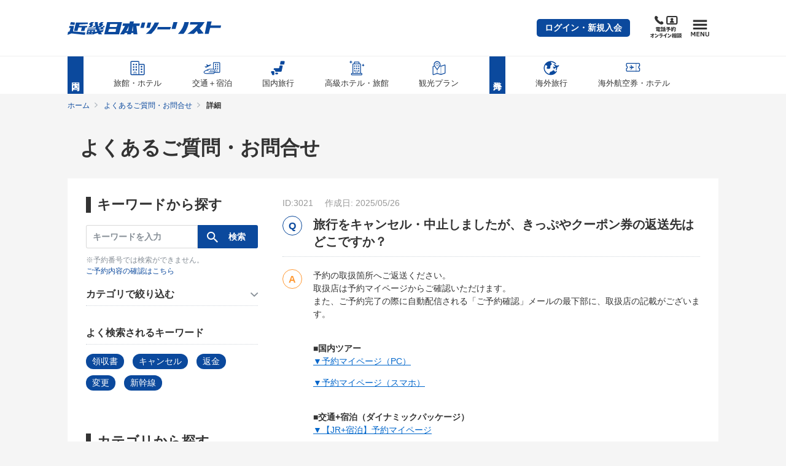

--- FILE ---
content_type: text/html
request_url: https://faq.knt.co.jp/faq_detail.html?id=3021&category=202&page=1&PHPSESSID=b7d129c291919b78e9ad7ca77eaa5c60
body_size: 139541
content:
<!DOCTYPE html>
<html lang="ja-JP">
<head prefix="og: http://ogp.me/ns# fb: http://ogp.me/ns/fb# article: http://ogp.me/ns/article#">
  <meta charset="UTF-8">

  <meta name="viewport" content="width=device-width, initial-scale=1, shrink-to-fit=no">

  <title>旅行をキャンセル・中止しましたが、きっぷやクー... | よくあるご質問・お問合せ | 近畿日本ツーリスト</title>
  <meta name="keywords" content="旅行をキャンセル・中止しましたが、きっぷやクーポン券の返送先はどこですか？,旅行,旅行情報,ツアー,旅館,ホテル,予約,国内ツアー,海外ツアー,宿泊予約,航空券,近畿日本ツーリスト">
  <meta name="description" content="予約の取扱箇所へご返送ください。取扱店は予約マイページからご確認いただけます。また、ご予約完了の際に自動配信される「ご予約確認」メールの最下部に、取扱店の記載がございます。■国内...">

  <link rel="canonical" href="faq_detail.html?id=3021">

  <meta property="og:title" content="旅行をキャンセル・中止しましたが、きっぷやクー... | よくあるご質問・お問合せ | 近畿日本ツーリスト">
  <meta property="og:type" content="article">
  <meta property="og:description" content="予約の取扱箇所へご返送ください。取扱店は予約マイページからご確認いただけます。また、ご予約完了の際に自動配信される「ご予約確認」メールの最下部に、取扱店の記載がございます。■国内...">
  <meta property="og:url" content="faq_detail.html?id=3021">
  <meta property="og:site_name" content="よくあるご質問・お問合せ | 近畿日本ツーリスト">
  <meta property="og:locale" content="ja_JP">
  <meta property="og:image" content="">

<!-- header_include -->
<!-- ファビコン設置有無は設定依頼書を確認 -->
<link rel="icon" href="https://www.knt.co.jp/favicon.ico" type="image/x-icon">

<link href="client_content/user/css/style-released.css" rel="stylesheet">

<!-- vendor css -->
<link href="isfw_assets/lib/font-awesome/css/font-awesome.css" rel="stylesheet">
<link href="isfw_assets/lib/Ionicons/css/ionicons.css" rel="stylesheet">

<link href="isfw_assets/css/isfw.css" rel="stylesheet">
<link href="client_content/i-ask/css/style.css" rel="stylesheet">

<link href="isfw_assets/service/i-ask/css/print.css" rel="stylesheet" media="print">
<noscript><link href="client_content/i-ask/css/noscript.css" rel="stylesheet"></noscript>

<!-- <link href="client_content/i-ask/css/change-fontsize.css" rel="stylesheet"> -->
<!-- /header_include -->


</head>
<body>
  <noscript>
    <p>javascrptの設定を有効にしてご覧ください</p>
  </noscript>
  <div class="isfw_mainpanel">

<!-- header -->
<header id="isfw_page_top" class="isfw_header">

<style type="text/css">
.isfw_header h1 { margin: 0; }
.isfw_header img { display: block;margin: 0 auto; width: 1060px; height: auto;}
@media only screen and (max-width: 736px) {
  .isfw_header img { width: 100%;height: auto; }
}
</style>




<!DOCTYPE html>
<html>
<head>



<script src="https://www.knt.co.jp/common-knt-st2/feature/scripts/vendor/modernizr-custom-3.6.0.min.js" async defer></script>
<script src="//ajax.googleapis.com/ajax/libs/jquery/2.2.4/jquery.min.js" integrity="sha384-rY/jv8mMhqDabXSo+UCggqKtdmBfd3qC2/KvyTDNQ6PcUJXaxK1tMepoQda4g5vB" crossorigin="anonymous" async defer></script>
<script>window.jQuery || document.body.insertAdjacentHTML('beforeend', '<script src="https://www.knt.co.jp/common-knt-st2/feature/scripts/vendor/jquery-2.2.4.min.js"><\/script>');</script>
<script src="https://www.knt.co.jp/common-knt-st2/feature/scripts/bundle.js?v=20211108" async defer></script>
<script src="https://www.knt.co.jp/common-knt-st2/feature/scripts/api-bundle.js?v=20211108"></script>

<link rel="stylesheet" href="https://www.knt.co.jp/common-knt-st2/toppages/styles/style.toppage.css?v=20211108" media="all">

<style>
@media (max-width: 736px){
.st2-site-header__bland-logo {
    display: none;
}
}
</style>

                              <script>!function(a){var e="https://s.go-mpulse.net/boomerang/",t="addEventListener";if("False"=="True")a.BOOMR_config=a.BOOMR_config||{},a.BOOMR_config.PageParams=a.BOOMR_config.PageParams||{},a.BOOMR_config.PageParams.pci=!0,e="https://s2.go-mpulse.net/boomerang/";if(window.BOOMR_API_key="LQD3Y-LKR64-DFQ4J-44Q9V-BHZG9",function(){function n(e){a.BOOMR_onload=e&&e.timeStamp||(new Date).getTime()}if(!a.BOOMR||!a.BOOMR.version&&!a.BOOMR.snippetExecuted){a.BOOMR=a.BOOMR||{},a.BOOMR.snippetExecuted=!0;var i,_,o,r=document.createElement("iframe");if(a[t])a[t]("load",n,!1);else if(a.attachEvent)a.attachEvent("onload",n);r.src="javascript:void(0)",r.title="",r.role="presentation",(r.frameElement||r).style.cssText="width:0;height:0;border:0;display:none;",o=document.getElementsByTagName("script")[0],o.parentNode.insertBefore(r,o);try{_=r.contentWindow.document}catch(O){i=document.domain,r.src="javascript:var d=document.open();d.domain='"+i+"';void(0);",_=r.contentWindow.document}_.open()._l=function(){var a=this.createElement("script");if(i)this.domain=i;a.id="boomr-if-as",a.src=e+"LQD3Y-LKR64-DFQ4J-44Q9V-BHZG9",BOOMR_lstart=(new Date).getTime(),this.body.appendChild(a)},_.write("<bo"+'dy onload="document._l();">'),_.close()}}(),"".length>0)if(a&&"performance"in a&&a.performance&&"function"==typeof a.performance.setResourceTimingBufferSize)a.performance.setResourceTimingBufferSize();!function(){if(BOOMR=a.BOOMR||{},BOOMR.plugins=BOOMR.plugins||{},!BOOMR.plugins.AK){var e=""=="true"?1:0,t="",n="plomp7qx27ko62lj7ecq-f-9653d9e0d-clientnsv4-s.akamaihd.net",i="false"=="true"?2:1,_={"ak.v":"39","ak.cp":"937137","ak.ai":parseInt("601308",10),"ak.ol":"0","ak.cr":9,"ak.ipv":4,"ak.proto":"http/1.1","ak.rid":"14c7352d","ak.r":51289,"ak.a2":e,"ak.m":"b","ak.n":"essl","ak.bpcip":"122.220.199.0","ak.cport":10029,"ak.gh":"23.204.81.175","ak.quicv":"","ak.tlsv":"tls1.2","ak.0rtt":"","ak.0rtt.ed":"","ak.csrc":"-","ak.acc":"bbr","ak.t":"1768552709","ak.ak":"hOBiQwZUYzCg5VSAfCLimQ==UhMxokZkZwYawallFCk8EyQLScHTHiJcWD1KoYjzdG2kd3+knDENjwJDEzOaFsPYJPvWnjjmfM4g5IiielmQkzke0l9CQUtsVrxvXT/yLFqV/[base64]/GXSbpXK9JrrVELeCeZvYT4docfqPmFUBfHgOMV6AiHF+Ea81rIpPgPgP3bhjsBvq7Y1eMxhzCiY9RvnOteF50fW7AKw=","ak.pv":"4","ak.dpoabenc":"","ak.tf":i};if(""!==t)_["ak.ruds"]=t;var o={i:!1,av:function(e){var t="http.initiator";if(e&&(!e[t]||"spa_hard"===e[t]))_["ak.feo"]=void 0!==a.aFeoApplied?1:0,BOOMR.addVar(_)},rv:function(){var a=["ak.bpcip","ak.cport","ak.cr","ak.csrc","ak.gh","ak.ipv","ak.m","ak.n","ak.ol","ak.proto","ak.quicv","ak.tlsv","ak.0rtt","ak.0rtt.ed","ak.r","ak.acc","ak.t","ak.tf"];BOOMR.removeVar(a)}};BOOMR.plugins.AK={akVars:_,akDNSPreFetchDomain:n,init:function(){if(!o.i){var a=BOOMR.subscribe;a("before_beacon",o.av,null,null),a("onbeacon",o.rv,null,null),o.i=!0}return this},is_complete:function(){return!0}}}}()}(window);</script></head>
<body>



<!-- Google Tag Manager -->
<noscript><iframe src="//www.googletagmanager.com/ns.html?id=GTM-PDS4DH"
height="0" width="0" style="display:none;visibility:hidden"></iframe></noscript>
<script>(function(w,d,s,l,i){w[l]=w[l]||[];w[l].push({'gtm.start':
new Date().getTime(),event:'gtm.js'});var f=d.getElementsByTagName(s)[0],
j=d.createElement(s),dl=l!='dataLayer'?'&l='+l:'';j.async=true;j.src=
'//www.googletagmanager.com/gtm.js?id='+i+dl;f.parentNode.insertBefore(j,f);
})(window,document,'script','dataLayer','GTM-PDS4DH');</script>
<!-- End Google Tag Manager -->




<!--<div id="goto-banner--yado" class="st2-goto-banner" data-bgcolor="#eaeaea"><div>
	<div id="goto-banner-style"></div>
	<a href="https://www.knt.co.jp/goto/coupon.html" target="_blank">
		<img class="pc-only" alt="" width="" height="" src="https://img-www.knt.co.jp/goto/img/bnr/goto-banner--pc.jpg" loading="lazy">
		<img class="sp-only" alt="" width="" height="" src="https://img-www.knt.co.jp/goto/img/bnr/goto-banner--sp.jpg" loading="lazy">
	</a>
	<button type="button">
		<svg xmlns="http://www.w3.org/2000/svg" viewBox="0 0 40 40" width="40" height="40" aria-hidden="true">
			<path d="M20 5C11.716 5 5 11.716 5 20c0 8.284 6.716 15 15 15s15-6.716 15-15c0-8.284-6.716-15-15-15zm8.485 20.657l-2.828 2.828L20 22.828l-5.657 5.657-2.828-2.828L17.172 20l-5.657-5.657 2.828-2.828L20 17.172l5.657-5.657 2.828 2.828L22.828 20l5.657 5.657z" />
		</svg>
	</button>
</div></div>-->

<header class="st2-site-header renewed2020" role="banner" data-category="yado"><div><div><div><div>
	<div class="st2-site-header__block st2-site-header__block--upper"><div>
		<div class="st2-site-header__logo"><div>
			<a href="https://www.knt.co.jp/" rel="index noopener" onclick="dataLayer.push({'event': 'trackEvent', 'category': 'Sp_Click', 'action': 'GN_総合トップ', 'label': this.attributes.href.value});">
				<svg xmlns="http://www.w3.org/2000/svg" width="310" height="27" viewBox="0 0 310 27" role="img" aria-label="近畿日本ツーリスト">
					<path d="M41 12h14l1-3h-3l-1 2h-4l4-4-2-2 4-4h-6l-5 4 3 3-5 4zM20 19l2-7h7l-2 7h7l2-7h3l1-3H23l1-3 17-1V2H17l-4 17h7zM15 2L7 1 5 6l9 1 1-5z"></path>
					<path d="M13 9.003H4l-1 4h3l-2 7-3 1-1 6 8-3 27 3 1-5-25-2 2-11zM169 2h-7l-3 11h7l3-11zM236 1c-1.3 7.358-4.91 15.35-13 24h11c6.317-7.028 9.537-16.352 11-24h-9zM180.999 16h26l2-5h-27l-1 5zM210 15h8l4-14h-8l-4 14zM72 12h2l1-3h-3l-1 2h-4l5-4-2-3 3-3h-5l-5 4 2 3-3 2a35.701 35.701 0 0 1-1-9h-6a48.483 48.483 0 0 0 2 13H41l-1 2h18l2 4-5 1 1-4H40l-2 9h15l1-1 7-2 2 3h7l-3-4 4-1 2-4-8 1-1-2h9v-2h-2l1-2zM44 24h-3v-1h4l-1 1zm1-3h-3v-2h4l-1 2zm6 3h-4l1-1h3v1zm1-3h-4l1-2h3v2zm15-7h-4a3.1 3.1 0 0 1 0-2h5l-1 2zM289 8l2-8h-9l-5 25h8l3-12h21l1-5h-21zM277 1h-29l-1 5h16c-3.78 5.518-13.4 13.832-21 19h13c3.02-2.557 3.919-4.439 6-6l3 6 11-1-8-10a84.027 84.027 0 0 0 10-13zM97 1H80l-6 25h30l6-25H97zm0 20H82l2-6h14l-1 6zm2-10H85l1-6h15l-2 6zM134 0h-8l-1 4h-13l-1 5h5l-4 7-6 10h8l2-3h5l-1 3h8l1-3h4v3h8l-1-9-1-8h6l1-5h-13l1-4zm-12 19h-4l2-2 4-8-2 10zm10 0h-2l2-10v10zM147 13h7l3-11h-7l-3 11zM176 2a61.769 61.769 0 0 1-18 23h11a74.501 74.501 0 0 0 16-23h-9z"></path>
				</svg>
			</a>
		<!-- /st2-site-header__logo --></div></div>

		<!--<div class="st2-site-header__bland-logo"><div>
			<svg xmlns="http://www.w3.org/2000/svg" width="45" height="38" viewBox="0 0 45 38" role="img" aria-label="近畿日本ツーリスト">
				<defs>
					<linearGradient id="c" x1=".5" y1="19" x2="44.5" y2="19" gradientUnits="userSpaceOnUse">
						<stop offset="0" stop-color="#fff" />
						<stop offset=".09" stop-color="#f9d9e8" />
						<stop offset=".19" stop-color="#f4b4d0" />
						<stop offset=".3" stop-color="#f097be" />
						<stop offset=".4" stop-color="#ec83b1" />
						<stop offset=".5" stop-color="#eb76aa" />
						<stop offset=".6" stop-color="#ea72a7" />
						<stop offset=".65" stop-color="#eb7bad" />
						<stop offset=".74" stop-color="#ef93bc" />
						<stop offset=".85" stop-color="#f5bbd5" />
						<stop offset=".97" stop-color="#fdf1f7" />
						<stop offset="1" stop-color="#fff" />
					</linearGradient>
					<linearGradient id="d" x1="9.46" y1="-3.8" x2="35.09" y2="40.6" gradientUnits="userSpaceOnUse">
						<stop offset="0" stop-color="#84cff3" />
						<stop offset=".38" stop-color="#009fe8" />
						<stop offset=".47" stop-color="#008bd6" />
						<stop offset=".68" stop-color="#005cac" />
						<stop offset=".75" stop-color="#0060af" />
						<stop offset=".81" stop-color="#006db8" />
						<stop offset=".88" stop-color="#0081c7" />
						<stop offset=".95" stop-color="#009edb" />
						<stop offset="1" stop-color="#00b7ed" />
					</linearGradient>
				</defs>
				<g style="isolation:isolate">
					<path d="M11.64 33.07A27 27 0 0 0 .5 35.54V2.62A2.17 2.17 0 0 1 2.67.45h39.66a2.17 2.17 0 0 1 2.17 2.17v32.55a25.88 25.88 0 0 1-11.38 2.38c-8.5 0-14-4.48-21.48-4.48" fill="url(#c)" />
					<path d="M11.64 33.07A27 27 0 0 0 .5 35.54V2.62A2.17 2.17 0 0 1 2.67.45h39.66a2.17 2.17 0 0 1 2.17 2.17v32.55a25.88 25.88 0 0 1-11.38 2.38c-8.5 0-14-4.48-21.48-4.48" style="mix-blend-mode:multiply" fill="url(#d)" />
					<path d="M14 19.41l3 4.86h-4.17l-2.29-3.87-1.35 3.87H5.72L9.38 13.8h3.47l-1.39 4 4.06-4H20zm9.49-2.21a3.33 3.33 0 0 0 .08-.83H20a16 16 0 0 1-1 3.71c-.21.62-1.45 4.19-1.45 4.19h3.71l1.4-4.09c.37-1.12 1.1-1.52 1.67-1.52s1 .37.54 1.6l-1.4 4h3.71s1-2.68 1.47-4.14c1.59-4.34-3.46-4.43-5.19-2.92zm11.38 1.16h4.1l.67-2h-4.16l.46-1.43h-3.35c-.33 1-.68 1.5-1.73 1.63l-.65 1.79h1.21s-.32 1-.94 2.7c-1 2.9 1.93 3.79 7.1 3l.74-2c-3.86.41-4.69 0-4.18-1.49z" fill="#fff" />
				</g>
			</svg>-->
		<!-- /st2-site-header__bland-logo --><!--</div></div>-->

		<!--<div class="st2-site-header__bland-logo"><div>
			<svg xmlns="http://www.w3.org/2000/svg" width="53" height="30" viewBox="0 0 53 30" role="img" aria-label="クラブツーリズム">
				<path d="M4 24.94h4.13c0 4.39-2.13 5-4.86 5v-.72c2.57 0 3.65-1.14 3.65-3.51H4.78a2.6 2.6 0 0 1-2.15 1.69v-.7A2.15 2.15 0 0 0 4 24.94zm10.72.79h4.18c0 2.56-1.5 3.52-3.42 3.52V30c2.4 0 4.77-.78 4.77-5h-5.54zm-6 1.3h4.13c0 1.63-1.52 2.21-3.43 2.21V30c2.55 0 4.73-.63 4.73-3.72H8.72zm34.36-2.09h-4.47v.79h3.19a3.45 3.45 0 0 1-3.47 3.51V30a4.81 4.81 0 0 0 3.42-1.31L43 30h1.2l-1.89-2a5.58 5.58 0 0 0 .77-3.06zm6.46 2.79h-1l.6 1.27a13.28 13.28 0 0 1-3.29.22h-.05A6.51 6.51 0 0 0 47.4 25h-1.16a6 6 0 0 1-1.48 4.26h-.42V30h1.55a11.18 11.18 0 0 0 3.54-.35l.16.37h1zM44.42 25h-.88v.68h.88zm0 1h-.88v.69h.88zm-20.78-1h-1v2.13h1zm1.65 0h-1v2.13h1zm-11.37 0H9v.76h5zm6.71.69h.88V25h-.88zm0 1h.88V26h-.88zm2.58 2.59V30c4.11 0 4.79-1.14 4.79-5h-1.25c0 2.75.17 4.24-3.54 4.24zM36.83 25v1.8c0 1.26-.2 2.49-2.87 2.49V30c3.14 0 4-1.38 4-3.26V25zm-8.29 2.78h4v-.88h-4zm5.62-2.79h-1v2.69h1z" fill="#595757" />
				<path d="M7.76 1c-.07.05-.11.07-.11.13V2.5c0 .28-.11.15-.27.18s-.28 0-.27-.12V2.4h-.4v1.09c0 .26-.06.18-.28.2s-.31-.06-.3-.2 0-.61 0-1.09H5.8a.92.92 0 0 1 0 .16c0 .12-.11.15-.29.16s-.26 0-.25-.11a15.22 15.22 0 0 0 0-1.94V.59c0 .02.57.22.57.22h.37a4.08 4.08 0 0 0 0-.67c0-.13 0-.15.06-.14l.59.1c.12 0 .13.11 0 .15s-.11 0-.11.11v.45H7a.1.1 0 0 0 .08 0L7.3.57a.09.09 0 0 1 .1 0 2.6 2.6 0 0 1 .36.25.08.08 0 0 1 0 .18zM5.37.35c-.12 0-.13 0-.17.14a4.26 4.26 0 0 1-.28.58l.2.06c.11 0 .07.11 0 .13s-.1.06-.1.13C5 1.86 5 2.78 5 3.5c0 .14 0 .17-.27.2s-.28-.07-.28-.21V1.68a3.23 3.23 0 0 1-.37.37c-.08.06-.11 0-.07-.06a5.9 5.9 0 0 0 .7-1.91c0-.06 0-.09.06-.07s.4.11.61.19.09.14-.01.15zm1.75.57h-.4v1.37h.42c-.01-.44-.01-1.13-.02-1.37zm-1.31 0v1.37h.4V.92zm6-.47c-.08 0-.11.06-.11.15v2.64c0 .3-.14.37-.46.45-.09 0-.12 0-.13-.06 0-.28 0-.32-.28-.42-.05 0-.05-.08 0-.08a2.07 2.07 0 0 0 .25 0c.08 0 .1 0 .1-.11V1.36h-.58c0 .11-.07.15-.26.16s-.25 0-.25-.14a7.78 7.78 0 0 0 0-1.19c0-.19 0-.18.07-.15l.5.21h.39a.08.08 0 0 0 .07 0l.24-.25h.1l.35.23c.08.09.08.17-.01.22zM10 .4c-.07 0-.1 0-.1.1v.86c0 .13-.13.15-.27.16s-.24 0-.24-.12h-.54v2.18c0 .11-.09.15-.27.16s-.26 0-.26-.15V.22c0-.17 0-.22.08-.22l.52.22h.37a.08.08 0 0 0 .07 0l.2-.22h.09a2.27 2.27 0 0 1 .35.26V.4zm.86 1.6a.1.1 0 0 0-.1.1v1.09c0 .12-.12.15-.24.16s-.25 0-.25-.11v-.12h-.6v.15c0 .12-.13.15-.26.17s-.24 0-.23-.12a9 9 0 0 0 0-1.59c0-.11 0-.12.05-.09l.51.21h.45a.08.08 0 0 0 .07 0l.19-.2h.1a3.33 3.33 0 0 1 .32.24c.06-.03.06.02-.01.11zm.32-1.64h-.57V.7h.57zm-1.8 0h-.53V.7h.53zm1.8.46h-.57v.43h.58c0-.14 0-.25-.01-.43zm-2.33 0v.43h.52V.82zm1.43 1.08h-.59v.43h.61c-.01-.15-.01-.33-.02-.43zm-.6.53V3h.6v-.53zM15.8.7a1 1 0 0 0-.47-.3c-.08 0-.09-.05 0-.08a.73.73 0 0 1 .61.1c.26.2.06.46-.14.28zm-.3.35a1.25 1.25 0 0 0-.43-.37c-.06 0 0-.05 0-.06a.65.65 0 0 1 .6.16c.23.22-.03.48-.17.27zm0 1.33c-.06-.13-.11-.19-.46-.27-.12 0-.13-.06 0-.07a3.43 3.43 0 0 0 .34-.04c.07 0 .1-.05.1-.13a.73.73 0 0 0-.48-.7c-.08 0-.07-.07 0-.06.73.11 1.09.67.85 1.19-.02.18-.28.2-.34.08zm-1.41 1c-.19.19-.51.16-.58 0s.09-.27-.23-.56c0 0 0-.08 0 0a1.89 1.89 0 0 0 .36.1.15.15 0 0 0 .19-.09 1.8 1.8 0 0 0 .28-1c0-.32-.18-.43-.49-.32h-.09a14.88 14.88 0 0 1-.53 1.7c-.12.26-.29.35-.44.22a.37.37 0 0 1 0-.47 5.32 5.32 0 0 0 .62-1.31c-.3.16-.36.26-.47.26s-.35-.29-.25-.57h.07a.4.4 0 0 0 .35.06l.39-.08a4.51 4.51 0 0 0 .09-.53.29.29 0 0 0-.15-.34c-.07 0-.07-.08 0-.1a.5.5 0 0 1 .67.29c0 .17-.07.21-.13.37s-.05.15-.08.23h.05c.49-.07.84.12.86.62a2.28 2.28 0 0 1-.48 1.51zM20 .66h-2.86a13.06 13.06 0 0 1-.06 1.67 2.38 2.38 0 0 1-.67 1.34c-.05.05-.1 0-.07-.06a4.73 4.73 0 0 0 .29-1.33 13.61 13.61 0 0 0 0-1.84c-.05-.18 0-.16.06-.14l.52.25H18a2.55 2.55 0 0 0 0-.41c0-.15 0-.14.06-.13l.58.07c.12 0 .12.11 0 .15s-.11.05-.11.1v.22h.73l.25-.29h.09c.04 0 .26.21.41.35s.04.05-.01.05zm-.6 2.75a3.65 3.65 0 0 0-.12-.41 13.25 13.25 0 0 1-1.75.45.12.12 0 0 0-.09.11c0 .14-.11.14-.15 0a5.89 5.89 0 0 1-.21-.56c0-.07 0-.1.08-.08a3.1 3.1 0 0 0 .46 0 8.85 8.85 0 0 0 .49-2c0-.08 0 0 .11 0s.43.12.58.17.09.16 0 .16-.11 0-.12.06a10.19 10.19 0 0 1-.88 1.7c.5 0 1.1 0 1.49-.08a2.69 2.69 0 0 0-.47-.93c0-.06 0-.1.07-.07a2.08 2.08 0 0 1 1 1.26c.03.49-.46.57-.54.22zM23.81.7a1.12 1.12 0 0 0-.48-.3c-.08 0-.08-.05 0-.08a.76.76 0 0 1 .62.1c.25.2.05.46-.14.28zm-.31.35a1.25 1.25 0 0 0-.43-.37c-.05 0-.05-.05 0-.06a.65.65 0 0 1 .6.16c.23.22-.03.48-.17.27zm0 1.33c-.06-.13-.11-.19-.46-.27-.12 0-.13-.06 0-.07s.23 0 .35-.06.09-.05.09-.13a.73.73 0 0 0-.48-.68c-.07 0-.06-.07 0-.06.74.11 1.1.67.85 1.19-.02.18-.28.2-.34.08zm-1.4 1c-.2.19-.52.16-.59 0s.09-.27-.23-.56c-.05 0 0-.08 0 0a1.89 1.89 0 0 0 .36.1.16.16 0 0 0 .2-.09 1.91 1.91 0 0 0 .27-1c0-.32-.18-.43-.49-.32h-.09a17 17 0 0 1-.53 1.7c-.13.26-.3.35-.45.22a.38.38 0 0 1 0-.47 5.38 5.38 0 0 0 .63-1.31c-.3.16-.36.26-.47.26s-.35-.29-.25-.57h.07a.4.4 0 0 0 .35.06l.39-.08a4.51 4.51 0 0 0 .09-.53.3.3 0 0 0-.15-.34c-.07 0-.07-.08 0-.1a.5.5 0 0 1 .67.29c0 .17-.07.21-.12.37a1.55 1.55 0 0 0-.08.23c.49-.07.84.12.86.62a2.28 2.28 0 0 1-.43 1.51zM25 3c0-.6 1.05-.57 1.22.12a.54.54 0 0 0 .4-.42c.14-.7-.88-1-1.5-.3-.23.27-.21.44-.54.42s-.29-.35-.06-.56A8.3 8.3 0 0 0 26.05.7c.05-.08 0-.12-.06-.08-.6.28-.5.41-.74.47s-.52-.25-.39-.57c0-.07 0-.07.08 0s.23.08.37.05.37-.1.53-.15a1.84 1.84 0 0 1 .36-.13.49.49 0 0 1 .48.44c0 .17-.18.16-.33.27a10.47 10.47 0 0 0-1 .88c-.05 0 0 .06 0 0 1.07-.49 2 0 1.76.86S25.07 3.66 25 3zm.31 0c0 .11.3.22.64.19.05-.57-.68-.57-.6-.25zm3.49.33a1.45 1.45 0 0 0-1-.53c-.1 0-.07 0 0 .07a1.89 1.89 0 0 1 .6.71.26.26 0 1 0 .44-.31zM33.68.69h-1.34a2.47 2.47 0 0 1-.64.65c-.08 0-.12 0-.07-.07A2.67 2.67 0 0 0 32 .07V0l.62.16c.11 0 .11.15 0 .16s-.1 0-.13.08l-.1.17h.52a.09.09 0 0 0 .09 0l.22-.28h.09c.09 0 .25.21.39.33s.06.07-.02.07zm-1.92.18h-.83v.55H31a.11.11 0 0 0 .09 0l.19-.19a.06.06 0 0 1 .09 0c.11.08.21.15.3.23s.13.13 0 .2-.08.06-.08.15c0 .33 0 .78-.08 1.11-.06.54-.08.68-.56.77-.09 0-.09 0-.1-.07 0-.25 0-.29-.21-.4-.07 0-.05-.09 0-.08h.2c.11 0 .14 0 .17-.2s.1-1 .11-1.39h-.22a5.3 5.3 0 0 1-.15 1.05 2.36 2.36 0 0 1-.61 1.07h-.06a5.37 5.37 0 0 0 .28-1.23 12.08 12.08 0 0 0 .08-1.57h-.31a.43.43 0 0 1-.05-.12c0-.05 0-.05.05 0a1.82 1.82 0 0 0 .48.05 2.91 2.91 0 0 0 0-.54c0-.22 0-.22.06-.2s.35 0 .53.08.1.11 0 .15-.11 0-.11.1V.8a.08.08 0 0 0 .08 0l.2-.25h.09a2.8 2.8 0 0 1 .33.3s.06.02-.03.02zm2 2.21c-.19.08-.23.26-.28.54 0 .08 0 .09-.11 0a2.76 2.76 0 0 1-.8-2.09l-.2.11V3.5c0 .1-.07.14-.27.16s-.26 0-.26-.14V1.84l-.21.16c-.07 0-.09-.05 0-.09a2.76 2.76 0 0 0 1.07-1c0-.06 0-.06.07 0a4.74 4.74 0 0 1 .52.24c.11.05.09.16 0 .15s-.11 0-.16.05a2.08 2.08 0 0 1-.36.29 2.37 2.37 0 0 0 .18.63 2.19 2.19 0 0 0 .32-.63c0-.05 0-.07.08 0l.44.31c.08.06.06.17-.06.14a.18.18 0 0 0-.18 0 3.34 3.34 0 0 1-.55.32 1.39 1.39 0 0 0 .85.72.06.06 0 0 1-.07-.05zM37.73.7a1 1 0 0 0-.47-.3c-.08 0-.08-.05 0-.08a.75.75 0 0 1 .62.1c.25.2.01.46-.15.28zm-.31.35A1.22 1.22 0 0 0 37 .68c-.06 0 0-.05 0-.06a.65.65 0 0 1 .6.16c.23.22-.03.48-.18.27zm0 1.33c-.06-.13-.11-.19-.46-.27-.13 0-.14-.06 0-.07s.23 0 .35-.06.09-.05.09-.13a.73.73 0 0 0-.4-.68c-.07 0-.06-.07 0-.06.74.11 1.1.67.86 1.19-.1.18-.36.2-.42.08zM36 3.37c-.2.19-.52.16-.58 0s.09-.27-.23-.56c0 0 0-.08 0 0a1.71 1.71 0 0 0 .36.1.15.15 0 0 0 .19-.09 1.8 1.8 0 0 0 .28-1c0-.32-.18-.43-.49-.32h-.09a17.14 17.14 0 0 1-.6 1.68c-.12.26-.3.35-.44.22a.38.38 0 0 1 0-.47 5.38 5.38 0 0 0 .63-1.31c-.31.16-.36.26-.47.26s-.35-.29-.25-.57h.07a.39.39 0 0 0 .34.06l.4-.08a4.51 4.51 0 0 0 .09-.53.3.3 0 0 0-.15-.34c-.08 0-.07-.08 0-.1a.49.49 0 0 1 .66.29c0 .17-.06.21-.12.37s-.05.15-.08.23c.48-.07.83.12.86.62A2.23 2.23 0 0 1 36 3.37zM38.86.64a.73.73 0 0 0-.28-.48V.09c.27 0 .6.06.72.33s-.3.58-.44.22zm3.06-.06c-.11 0-.13 0-.51.25 0 0-.07 0 0 0s.07-.28.1-.41H40a.46.46 0 0 1-.19.52.24.24 0 0 1-.34-.32c.08-.2.35-.14.37-.47 0-.07.07-.07.09 0s0 .11 0 .17h1.44a.1.1 0 0 0 .09 0l.12-.13h.1a3.3 3.3 0 0 1 .32.2c.13.09.14.22-.08.19zm-.09.83a2.74 2.74 0 0 1-.77 0c-.22 0-.29-.11-.29-.29a3.45 3.45 0 0 0 0-.54c0-.08 0-.09.06-.08l.48.07c.1 0 .11.1 0 .14s-.08 0-.08.07V1c0 .06 0 .08.09.08a1.31 1.31 0 0 0 .28 0c.12 0 .14-.06.2-.3 0-.07.09-.08.09 0s0 .21.09.26.14.31-.15.37zm-1.2-.66a.09.09 0 0 0-.09.09c-.1.49-.46.68-1 .82v-.07a1.05 1.05 0 0 0 .6-1c0-.07 0-.08.06-.08l.5.1c.03.02.04.1-.07.14zm-2.06.78a.78.78 0 0 0-.2-.52V.93c.27 0 .58.16.65.43s-.38.52-.45.17zm.61.88a.68.68 0 0 0 0 .54c.23.53-.1.75-.31.69-.54-.15.18-.88-.41-1.06-.07 0 0-.1 0-.09s.23.06.29-.06C39 2 39.2 1.5 39.41 1c0-.06.1 0 .09 0-.13.54-.27 1.16-.32 1.41zm2.63.87c0 .05 0 .09-.08.05A1.72 1.72 0 0 1 41 2.05v1.43c0 .15-.06.2-.28.21s-.31 0-.3-.18 0-.71 0-1.1a2.61 2.61 0 0 1-1 .9c-.06 0-.1 0 0-.07a3.1 3.1 0 0 0 .73-1.19H40a2.34 2.34 0 0 0-.42 0 .07.07 0 0 1-.08 0 .65.65 0 0 1 0-.13 2 2 0 0 0 .5.06h.45v-.35c0-.06 0-.15.06-.13l.59.09c.15 0 .08.14 0 .16s-.11 0-.11.1v.13h.29a.11.11 0 0 0 .09 0c.06-.07.13-.19.2-.28s.05 0 .09 0L42 2v.1h-.9a1.2 1.2 0 0 0 1 .69c.05 0 .05.07 0 .09s-.23.17-.29.4zm2.83.08a1.28 1.28 0 0 0-.42-.36.4.4 0 0 1 0 .11c-.08.69-1.67.59-1.66-.12 0-.45.59-.62 1.21-.54V2c-.64 0-1-.18-1.11-.5 0-.06 0-.07.05 0a1.68 1.68 0 0 0 1.06.17v-.41c-.72 0-.91-.2-1-.46 0-.06 0-.08 0 0a1.49 1.49 0 0 0 .94.12V.63a.36.36 0 0 0-.24-.4c-.07 0-.07-.05 0-.1s.72-.06.76.22c0 .12 0 .15-.08.33s0 .1 0 .16a1.74 1.74 0 0 0 .47-.15c.44-.06.58.33.11.45a4 4 0 0 1-.62.11v.35l.31-.08c.07 0 .09-.06.08-.09l-.09-.13v-.05a.55.55 0 0 0 .41.09c.25 0 .34.3.08.45a2.4 2.4 0 0 1-.83.2 4.18 4.18 0 0 0 .06.56A2.28 2.28 0 0 1 45 3c.4.31 0 .72-.36.36zm-.73-.53c-.39-.18-1-.21-1 .12s1 .37 1 0zm2.38.17c0-.6 1-.57 1.21.12a.54.54 0 0 0 .4-.42c.14-.7-.87-1-1.49-.3-.23.27-.22.44-.54.42s-.29-.35-.06-.56A8.63 8.63 0 0 0 47.3.7c0-.08 0-.12-.07-.08-.6.28-.5.41-.73.47s-.5-.25-.39-.57c0-.07 0-.07.08 0s.23.08.36.05.38-.1.54-.15a2 2 0 0 1 .35-.11.48.48 0 0 1 .48.44c0 .17-.17.16-.33.28a8.27 8.27 0 0 0-1 .87s0 .06 0 0c1.06-.48 2 0 1.75.86s-2.03.9-2.05.24zm.31 0c0 .11.29.22.63.19-.03-.57-.72-.57-.63-.25z" fill="#231815" />
				<path d="M4.48 7.69a.87.87 0 0 1 .82-.91.87.87 0 0 1 .83.91.88.88 0 0 1-.83.92.88.88 0 0 1-.82-.92zm3.75.51a.79.79 0 0 0-.72 0c-.69.18-1.26.69-2 .86a8.33 8.33 0 0 0-.85.19c-.46 1.06 0 2 .84 3.18a1.64 1.64 0 0 1 0 1.06.82.82 0 0 1-.08.21 2 2 0 0 1 .61.71.61.61 0 0 0 .31.16A1.93 1.93 0 0 1 7 13.43a1.12 1.12 0 0 1 1.16 0 .86.86 0 0 0 0-.42c0-1.07-1-2.83-.94-3.14.08 0 .28-.15.42-.21.5-.17.75.29 1.13.61a3.67 3.67 0 0 0 1.65 0V9.03a2 2 0 0 1-.93.09 7.63 7.63 0 0 1-1.26-.92zm-8 1c-.03.48-.08.8-.13 1.29a2.34 2.34 0 0 0 2 .29 2.66 2.66 0 0 1 2.14-.06 2.2 2.2 0 0 1 .07-1.38 2.71 2.71 0 0 0-1.41 0A2.52 2.52 0 0 1 .26 9.2zm6.62 4.88c-.51 1.09.09 2.49-.18 3.69a11.65 11.65 0 0 1-.57 1.53 3.21 3.21 0 0 0-.73 2.84 1.63 1.63 0 0 0 .93 0c.15 0 .15 0 .31-.1a3 3 0 0 1 0-1.3 13.08 13.08 0 0 1 1.14-2.24 6.32 6.32 0 0 0 .63-2.23c.11-.84.2-2.24-.32-2.48a.92.92 0 0 0-1.18.29zm-2-.27a11.85 11.85 0 0 0-1.39.51c-.07 0-.11 0-.16.09A2.67 2.67 0 0 0 2 16.8a1.71 1.71 0 0 0 .55.89 2.59 2.59 0 0 0 .82.49 2.68 2.68 0 0 1 1.16.53 1.09 1.09 0 0 0 .27.29 3.74 3.74 0 0 0 .8-1.14 3.92 3.92 0 0 0-.72-.48 3.12 3.12 0 0 0-.36-.1 2.1 2.1 0 0 1-.52-.13s-.54-.24-.59-.57a1.32 1.32 0 0 1 .18-.6 6 6 0 0 1 2.22-1.06 1.49 1.49 0 0 0-.52-.92c-.17-.16-.22-.19-.41-.19z" fill="#004da0" />
				<path d="M45.72 7.69a.82.82 0 1 1 1.64 0 .83.83 0 1 1-1.64 0zM46.2 9c-.76 0-1.31.61-1.8 1.15-.33.47-.54 1.26-1.09 1.62a1.55 1.55 0 0 1-1.31-.54c-.14.44-.23.69-.39 1.16a2.2 2.2 0 0 0 1.22.68c.44.13 1-.27 1.4-.7a13.71 13.71 0 0 0-.23 2.09 1.65 1.65 0 0 1 .92 0 1.57 1.57 0 0 1 .56.73s.09-.19.12-.18a1.28 1.28 0 0 1 .66-.85l.35-.17c0-.48.05-.84 0-1.43a10.53 10.53 0 0 1 1-3.18A2.33 2.33 0 0 0 46.2 9zm5.8.49a4.57 4.57 0 0 1-3.52.39 3.06 3.06 0 0 1-.48-.24c-.29.64-.42 1-.47 1.1l.38.16c.25 0 .47.14.62.18a3.74 3.74 0 0 0 2 0 8.71 8.71 0 0 1 2.08-.6c.09-.39.13-.68.26-1.18a3.77 3.77 0 0 0-.87.19zm-5.09 4.83a1.06 1.06 0 0 0-.8.67.9.9 0 0 0 .14.83 7.6 7.6 0 0 0 2 .65l-.35.55c-.15.83.68 1 1 1.53a4.7 4.7 0 0 0 .69-.37c.16-.08.25-.11.37-.16-.09-.37-.53-.63-.88-1 .18-.34.67-.68.68-1a1.13 1.13 0 0 0-.43-.64 4.68 4.68 0 0 0-2.41-1.06zm-2.87.6a5 5 0 0 0-.61 2.56c0 1.55 1.5 2.83 1.61 3.11s-.3 1-.48 1.38a5.5 5.5 0 0 0 .78.22c.18 0 .54.22.73-.06a2.41 2.41 0 0 0-.07-2.34c-.21-.38-.32-.58-.58-1-.84-1.17.39-2.53-.43-3.73a.79.79 0 0 0-.94-.14z" fill="#009043" />
				<path d="M35.1 7.69a.83.83 0 1 1 1.65 0 .83.83 0 1 1-1.65 0zm3.45.89a16.76 16.76 0 0 0-1.77.35 13.11 13.11 0 0 0-1.78.43 3.68 3.68 0 0 0 .28.85c.41 1 1.78 1.45 1.46 2.8 0 .26 0 .35-.06.62.29.07.44.37.54.7a1.65 1.65 0 0 1 1.05-.86.89.89 0 0 1 1 .27 6.39 6.39 0 0 0 0-1.8 4.3 4.3 0 0 0-.92-1.73c.41-.11.54-.31 1 0 .65.43 1.2 1.52 1.85 2 .17-.43.28-.72.45-1.21a8.14 8.14 0 0 1-1.15-1.3c-.58-.57-1.09-1.23-1.95-1.12zm-2.28 5.28A6.25 6.25 0 0 0 34.16 15a8.92 8.92 0 0 0-1.53 1.74 7.41 7.41 0 0 0-.83 1.76 7.69 7.69 0 0 0-.22 1c-.08.5-.17 1-.26 1.53a8.15 8.15 0 0 0 1.48 0v-.49a5.44 5.44 0 0 1 .34-2.2 3.07 3.07 0 0 1 2.07-1.85c.17-.1.22-.1.4-.19a2.07 2.07 0 0 0 1.2-1.21 1.14 1.14 0 0 0-.18-1 .82.82 0 0 0-.36-.23zm2 .08a1.79 1.79 0 0 0-1.1 1.1s-.53 1.42-.58 1.75a3.9 3.9 0 0 0 .15 2.21c.57 1 1.84 1.57 1.84 2.9.07.13 0 .34.08.45a7.21 7.21 0 0 0 1.34-.29.3.3 0 0 0-.06-.31c-.13-.39-.26-.68-.4-1-.22-.61-1.62-1.89-1.48-3.11 0-.25 1-1.55 1.18-2.09a1.42 1.42 0 0 0 0-1.16.74.74 0 0 0-.93-.45zm-6.47-3.45a1.79 1.79 0 0 0 1.75.57 4.48 4.48 0 0 0 1.39-.47 2.71 2.71 0 0 1-.38-1.12A3.22 3.22 0 0 1 33 10a8 8 0 0 1-1-.75c-.07.51-.13.83-.2 1.24z" fill="#f6aa00" />
				<path d="M15.45 7.69a.82.82 0 1 1 1.64 0 .83.83 0 1 1-1.64 0zm.09 1.15c-.65-.27-1.2.26-1.63.48a1.32 1.32 0 0 1-1.19.44c-.56-.07-.84-.5-1.31-.6L10.85 9v1.21a3.09 3.09 0 0 1 1.15.42 2 2 0 0 0 .82.25 2.93 2.93 0 0 0 1.76-.57 8.06 8.06 0 0 1-1.08 2.87 1.19 1.19 0 0 1 1 .6 1.61 1.61 0 0 1 .37.68 1.19 1.19 0 0 1 .77-.49A7.6 7.6 0 0 0 17 11a4.31 4.31 0 0 0-.06-1.15 2.6 2.6 0 0 0-1.4-1.01zm-1.73 4.84s-.52-.21-.85.44a3.68 3.68 0 0 0 .36 2.36 2.24 2.24 0 0 1-.08 1.19 1.2 1.2 0 0 0-.93-.07 2.05 2.05 0 0 0-.31 1.69c.07.35 0 .79.36.92a1.35 1.35 0 0 0 .95-.06c0-.46-.23-.89-.23-1.34A2 2 0 0 0 14 19c.7-.11.86-1.23.93-2.07a5 5 0 0 0-.62-2.71 1.34 1.34 0 0 0-.5-.54zm2 .61a.85.85 0 0 0-.5.25c-.31.29-.15 1.13 0 1.66a4.21 4.21 0 0 0 .55 1.15c.17.29.45.56.61.83a1 1 0 0 1 0 .57c-.31.76-.61 1.53-.85 2.33a1.79 1.79 0 0 0 .2 1.21 4.11 4.11 0 0 0 1.11-.35c0-.46-.1-.74-.12-1.21.22-1 1.06-1.79.85-3a10.08 10.08 0 0 0-1-2.8c-.18-.36-.46-.75-.86-.64zm1.56-4.12a3.39 3.39 0 0 1-.07 1.14 5.63 5.63 0 0 0 3.23.43c0-.44-.12-.63-.13-1.05a4.46 4.46 0 0 1-3.04-.52z" fill="#e50012" />
				<path d="M25.07 7.69a.83.83 0 1 1 1.65 0 .83.83 0 1 1-1.65 0zM26.74 14c-.41 0-.7.46-.84.89-.17 1.21.52 2.17.34 3.41-.09.53-.33.87-.44 1.37 0 .14-.08.27-.12.42a3.06 3.06 0 0 0 .08 1.25 3.33 3.33 0 0 0 .72 1.21 5.13 5.13 0 0 0 .87-.56.12.12 0 0 0 0-.18 1.79 1.79 0 0 1-.61-.74 1.71 1.71 0 0 1 0-1.07 16.18 16.18 0 0 0 .75-2.08 6.18 6.18 0 0 0-.29-3.5c-.02-.21-.15-.42-.46-.42zm-2.09.92a.74.74 0 0 0-.94-.12 4 4 0 0 0-1.58 3.2c0 .51.2 1 .62 1.19.71.13 1.62-.14 2.05.92a2.18 2.18 0 0 0 .31-.58 1.23 1.23 0 0 0 .07-.84c-.12-.36-.84-.45-1.27-.51-.16-.08-.45-.12-.46-.47s.46-.82.74-1.07.81-.64.81-1.18a.87.87 0 0 0-.35-.54zm-1-5.07a7.21 7.21 0 0 1-2.82.8c.09.62.1.76.13 1a9.51 9.51 0 0 0 2.79-.65 2.28 2.28 0 0 1-.14-1.15zm3.53-1.26a29.85 29.85 0 0 0-3.11 1c-.1 1.12.51 2.07.4 3.26a3.78 3.78 0 0 1-.37 1.43c.72-.07 1 .37 1.37.81a1.68 1.68 0 0 1 .55-1.2 1.35 1.35 0 0 1 1.09-.47 6.54 6.54 0 0 1 .43-3.42c.4 0 .7.33 1 .5a3.45 3.45 0 0 0 2.75 0l.2-1.33a4.22 4.22 0 0 1-2.19.43 3.5 3.5 0 0 0-2.16-1.01z" />
			</svg>-->
		<!-- /st2-site-header__bland-logo --><!--</div></div>-->


		<div class="st2-site-header__navigation" role="navigation"><div>

			<div class="navigation__block navigation__block--lower"><div>
				<div class="block__item"><div>
					<!-- <a href="https://www.knt.co.jp/members/" role="button" target="_blank" onclick="dataLayer.push({'event': 'trackEvent', 'category': 'Sp_Click', 'action': 'GN_新規ご入会', 'label': this.attributes.href.value});">
						<svg xmlns="http://www.w3.org/2000/svg" viewbox="0 0 50 50"><path d="M43.38 37.7c-7.165-1.654-13.833-3.104-10.604-9.204C42.609 9.929 35.382 0 25.001 0 14.413 0 7.368 10.31 17.226 28.496c3.327 6.135-3.594 7.585-10.604 9.204C.22 39.179-.02 42.358.001 47.917L.009 50h49.979l.008-2.019c.026-5.6-.191-8.796-6.616-10.281z"/></svg>
						<span>新規ご入会</span>
					</a> -->
					<a href="https://shops.knt.co.jp/members/myp/Login.aspx" target="_blank" role="button" onclick="dataLayer.push({'event': 'trackEvent', 'category': 'Sp_Click', 'action': 'GN_ログイン・新規ご入会', 'label': this.attributes.href.value});">
						<span>ログイン・新規入会</span>
					</a>
				<!-- /block__item --></div></div>
			<!-- /navigation__block--lower --></div></div>
		<!-- /st2-site-header__navigation --></div></div>


<div class="st2-site-header__tel"><div>
			<a href="https://www.knt.co.jp/tel/?aid=TEL_faq" onclick="dataLayer.push({'event': 'trackEvent', 'category': 'Sp_Click', 'action': 'GN_電話予約', 'label': this.attributes.href.value});"><svg xmlns="http://www.w3.org/2000/svg" width="62" height="45" viewBox="0 0 100 100" style="margin-top:10px;">
				<g style="isolation:isolate">
					<path d="M16.38,68.47V67.35a13.94,13.94,0,0,1,.1-2H13.62c.11.51.11,1.23.21,2a4.6,4.6,0,0,0,.1,1.12h-6a12.82,12.82,0,0,1-2-.2v3c.61,0,1.43-.1,2.14-.1h4.8a19.17,19.17,0,0,1-7,6L7.6,79.49A22.3,22.3,0,0,0,14,73.57V78c0,.51-.2.82-.51.82-.51,0-1.32-.11-2.14-.21l.31,2.86a29.08,29.08,0,0,0,3,.1,1.83,1.83,0,0,0,2-2c0-2.55-.1-5.71-.2-8.26h3.57v-3a10.53,10.53,0,0,1-1.94.2ZM28.52,70a38.59,38.59,0,0,0-4.29-4l-1.94,2.24a25.39,25.39,0,0,1,4.08,4.08ZM28,76a17.32,17.32,0,0,1-6.23,2.25l1.74,3a16.86,16.86,0,0,0,5.92-2.44,19.17,19.17,0,0,0,6.42-7l-1.53-3.16A18.16,18.16,0,0,1,28,76Zm19.58-5.51H39.74c-.51,0-1.33-.1-2.14-.1v2.86a16.82,16.82,0,0,1,2.14-.1h7.44a7.91,7.91,0,0,1-1.53,2.65A11,11,0,0,1,40,79l2,2.55A12.64,12.64,0,0,0,48,77.45a14.12,14.12,0,0,0,2.45-5,7.52,7.52,0,0,0,.41-.92l-1.74-1.22A3.31,3.31,0,0,1,47.59,70.51Zm-8.36-4.59v2.86a10.64,10.64,0,0,1,1.83-.1h6.23a13.28,13.28,0,0,1,2,.1V65.92a10.91,10.91,0,0,1-1.94.11H41.06A9.16,9.16,0,0,1,39.23,65.92Zm27.13,1.43L64.22,65a25.6,25.6,0,0,1-4.69,4.59,24.25,24.25,0,0,1-7.24,3.26l1.32,2.86a30.36,30.36,0,0,0,5.51-2.45v5.4c0,.92-.1,2.15-.1,2.66h3.16a19.17,19.17,0,0,1-.2-2.66V71.33A32.15,32.15,0,0,0,66.36,67.35Zm2.14.92a25.87,25.87,0,0,1,4.09,4.08l2-2.35a38.59,38.59,0,0,0-4.29-4ZM74.22,76A17.25,17.25,0,0,1,68,78.27l1.74,3a16.86,16.86,0,0,0,5.92-2.44,19.17,19.17,0,0,0,6.42-7l-1.53-3.16A18.16,18.16,0,0,1,74.22,76Zm17.24,5.92H94v-1h3.67v.92h2.65V65.52H91.46ZM94,68h3.67V69.8H94Zm0,4.29h3.67v1.83H94Zm0,4.28h3.67v1.94H94ZM88.8,70.82H91V68.27H88.8V64.5H86.25v3.77H83.81v2.55H86a16.44,16.44,0,0,1-2.65,5.71,15.15,15.15,0,0,1,1.22,2.55,17.49,17.49,0,0,0,1.73-3.36v6.42H88.8V74.9a17.12,17.12,0,0,1,1,1.94l1.54-2.14a28.37,28.37,0,0,0-2.56-3.06Zm20,.51a6.19,6.19,0,0,1,1.43,2.14,7.49,7.49,0,0,0,3.87-2.65c1.33.82,2.66,1.84,3.47,2.45l1.74-2A35.07,35.07,0,0,0,115,68.47a22.82,22.82,0,0,0,.51-4.08h-2.65C112.88,68.07,112.68,70.21,108.8,71.33Zm-6,3.47h5.71v-2h-5.71Zm-.1,7h2.24v-.72h3.57V75.41h-5.81Zm2.24-4.39h1.23V79h-1.23Zm3.57-7.24h-5.71v2h5.71Zm3.88,3.87L110,73.57a7.37,7.37,0,0,1-1.53,3.27L110.74,78A7.9,7.9,0,0,0,112.37,74.08Zm-4-9h-5.61v2h5.61Zm7.55,11.73,1.63.61c.51-.82,1.23-2,1.94-3.16l-2.65-.82c-.31.82-.72,1.94-1.12,2.86a2.64,2.64,0,0,1-.11-.92V72.55h-2.75v2.86c0,1.33-1.12,3.47-4.29,4.59A7.53,7.53,0,0,1,110,82.24a8.09,8.09,0,0,0,4.19-3.77A6.72,6.72,0,0,0,118,82.24L119.51,80A6.57,6.57,0,0,1,115.94,76.84Zm1.63-7.65a27,27,0,0,0,1.74-3.06l-2.55-.82a11.41,11.41,0,0,1-1.23,3.06Zm-8.47-.51,1.94.81A7.91,7.91,0,0,0,112.47,66l-2.14-.41a6.52,6.52,0,0,1-1.23,3v-.92H102v2h7.14ZM31.88,46.44H28.31v1.43h3.47V46.44Zm3.68,0v1.43H39V46.44Zm0,3.26h3.87V48.28H35.56ZM25.35,44.3v3.87H27.7V46h4.69V49.7h2.66V46h4.59v2.14h2.55V44.3H35.05v-.41h5.61V42h-14v1.94h5.71v.41ZM42.7,56a8.18,8.18,0,0,1-2.25-.82c-.1,1.43-.3,1.63-1.22,1.63H36.07c-.92,0-1.23-.1-1.33-.61h5.41V50H27.09v7h2.55v-.72h2.45c.1,2,.92,2.55,3.57,2.55h3.67C41.68,58.88,42.39,58.27,42.7,56ZM32.29,54.5H29.84V54h2.45Zm0-2H29.84v-.61h2.45Zm2.55-.61H37.6v.61H34.84Zm0,2.14H37.6v.51H34.84ZM28,49.7h3.87V48.28H28Zm16.52-8v2h5.61v-2ZM50,47.15H44.33v2H50ZM44.33,58.88h2.24v-.71h3.68V52.46H44.43v6.42Zm2.24-4.28H47.9v1.53H46.57Zm-2.24-2.75H50v-2H44.33Zm-.82-5.31h7.14v-2H43.51Zm8.16,4.69v7.65h2.55V58h3.47v.81h2.65V51.23H57.28v-2h3.78V46.64H57.28V44.4c1.23-.2,2.35-.51,3.37-.71l-1.84-2.25A39.67,39.67,0,0,1,51,42.77,9.23,9.23,0,0,1,51.67,45c.92-.1,1.84-.1,2.86-.2v1.83H50.76v2.55h3.77v2Zm6,2.45v1.94H54.22V53.68ZM74.32,53l2.35,1.32a23.12,23.12,0,0,0,2.75-5l-2.14-.92-.51.2H74.22l.51-.92a10.07,10.07,0,0,1-1.33-.51,32.75,32.75,0,0,0,4-3.36l-1.94-1.53-.61.1H64.12v2.45h8.26a10.68,10.68,0,0,1-1.73,1.32c-.92-.3-1.84-.61-2.66-.81l-1.32,2c.92.3,2,.71,3.16,1.12H62.28V51h7.14v5c0,.3-.1.3-.51.3s-1.83,0-2.85-.1a14.58,14.58,0,0,1,1,2.55A10.94,10.94,0,0,0,71,58.37c1-.4,1.33-1,1.33-2.34v-5.1h3.16A12.44,12.44,0,0,1,74.32,53ZM92.48,41.85l-2.76-.61a14.3,14.3,0,0,1-3,6.12l-1.53.71a36.11,36.11,0,0,0,2.45-3.57l-2.24-.92a27.12,27.12,0,0,1-1.53,2.86,2.27,2.27,0,0,1-.41-.51c.61-1,1.43-2.45,2.14-3.78l-2.34-.81a19.57,19.57,0,0,1-1.23,3.06l-.41-.31-1.22,1.84a23.91,23.91,0,0,1,2.14,2.45L82,49.3l-1.43.1.21,2.34,2.65-.2v1.33l-2.35-.51a17.06,17.06,0,0,1-.81,4.28c.51.2,1.53.71,2,.92a16.6,16.6,0,0,0,1-4.39v5.71h2.34v-5.1a17.92,17.92,0,0,1,.72,2.66l2-.72a35.39,35.39,0,0,0-1.13-3.47l-1.63.51V51.34l.72-.11a3.11,3.11,0,0,1,.2.92l2-.92a13.88,13.88,0,0,0-1.33-3.36c.62.41,1.33.92,1.74,1.22a21.72,21.72,0,0,0,1.53-2.24h4.59c-.2,5.81-.41,8.46-.92,9-.2.31-.41.31-.81.31s-1.53,0-2.66-.1a5.52,5.52,0,0,1,.92,2.65,25.45,25.45,0,0,0,3-.1,2.41,2.41,0,0,0,1.94-1.23c.81-1,1-4,1.22-12V44.09h-6C92,43.48,92.27,42.67,92.48,41.85ZM84.32,49.3c.3-.31.51-.72.81-1a7.44,7.44,0,0,1,.51,1ZM93.4,53a16.59,16.59,0,0,0-2.35-4.08l-2,1a15,15,0,0,1,2.14,4.28ZM91.09,27a6,6,0,0,0,.5-2.9,7.5,7.5,0,0,0-4.8-4.3l-1.3-.4,1.2-.8a5.32,5.32,0,0,0,2.2-4.1,5,5,0,0,0-5-5,5,5,0,0,0-5,5,5.16,5.16,0,0,0,2.2,4.1l1.2.8-1.3.4a7.5,7.5,0,0,0-4.8,4.3,7,7,0,0,0,.4,2.9Zm-20.7,6.6h27a6.85,6.85,0,0,0,6.8-6.7v-18a6.79,6.79,0,0,0-6.8-6.7h-27a6.85,6.85,0,0,0-6.8,6.7v18A6.54,6.54,0,0,0,70.39,33.64Zm-2.3-24.7a2.31,2.31,0,0,1,2.3-2.2h27a2.31,2.31,0,0,1,2.3,2.2v18a2.31,2.31,0,0,1-2.3,2.2h-27a2.31,2.31,0,0,1-2.3-2.2Zm-22.4,12.8a14,14,0,0,0-3.6,2.2c-.8-.4-2.7-1.6-6.1-5s-4.7-5.2-5.1-6a13.48,13.48,0,0,0,2.3-3.6c.3-1.1.1-2.8-2.1-4.9s-5.4-3.4-7.6-1.2c-6.9,6.8,3.5,18,6.7,21.2a43.1,43.1,0,0,0,9.5,7.1,14.9,14.9,0,0,0,6.5,1.8,8.1,8.1,0,0,0,5.7-2.3c2.2-2.2,1-5.3-1.2-7.4S46.79,21.54,45.69,21.74Z" fill="#333" /></path>
				</g>
			</svg></a>
		<!-- /st2-site-header__bland-logo --></div></div>


		<div class="st2-site-header__btn visible"><div>
			<button type="button" onclick="globalMenuToggle();">
				<i aria-hidden="true"><svg class="icn-menu" xmlns="http://www.w3.org/2000/svg" width="100" height="100" viewBox="0 0 100 100"><path d="M22 16.38h56v7.77H22zm0 15.55h56v7.77H22zm0 15.55h56v7.77H22zm9.06 35.76h-4V70.38l-3.95 8.54H20.5l-3.95-8.5v12.82h-3.72v-18.3h4.5L22 74.67l4.61-9.73h4.5zm17.1 0H35.42v-18.3h12.75v3H39.4v3.92h8.15v3H39.4v5.3h8.77zm19.29 0H63.6l-8.21-13.42v13.42h-3.72v-18.3h4.86l7.22 11.83V64.94h3.71zm19.71-6.85a6.93 6.93 0 0 1-2 5.42 8.38 8.38 0 0 1-5.78 1.81 8.3 8.3 0 0 1-5.78-1.83 6.94 6.94 0 0 1-2-5.4V64.94h4v11.34a4.78 4.78 0 0 0 .94 3.31 4.48 4.48 0 0 0 5.69 0 4.81 4.81 0 0 0 .92-3.28V64.94h4z" fill="#333" /></svg></i>
				<i aria-hidden="true"><svg class="icn-close" xmlns="http://www.w3.org/2000/svg" width="100" height="100" viewBox="0 0 100 100"><path d="M32.43 15.3l39.43 39.43-5.47 5.47L27 20.77zM27 54.72L66.38 15.3l5.48 5.48L32.44 60.2zm-2.8 28.37a16.64 16.64 0 0 1-3.66 1.32 13.3 13.3 0 0 1-2.61.27 8.74 8.74 0 0 1-6.61-2.5 9.62 9.62 0 0 1-2.41-7 9.69 9.69 0 0 1 2.44-7 8.68 8.68 0 0 1 6.59-2.56 13.69 13.69 0 0 1 6.26 1.54V71h-.42a8.58 8.58 0 0 0-5.39-2.42 4.72 4.72 0 0 0-3.86 1.74 7.61 7.61 0 0 0-1.41 4.92 7.4 7.4 0 0 0 1.44 4.88 4.77 4.77 0 0 0 3.85 1.71 7.17 7.17 0 0 0 2.46-.44 10.34 10.34 0 0 0 2.94-2h.39zm15.62 1.23H27.15V66.06h4v15.23h8.68zm9.7.38A8.55 8.55 0 0 1 43 82.17a9.83 9.83 0 0 1-2.38-7 9.83 9.83 0 0 1 2.37-7 8.55 8.55 0 0 1 6.56-2.54 8.52 8.52 0 0 1 6.56 2.55 9.78 9.78 0 0 1 2.38 7 9.79 9.79 0 0 1-2.37 6.94 8.51 8.51 0 0 1-6.6 2.58zm0-16.13a4.07 4.07 0 0 0-3.45 1.73 8.15 8.15 0 0 0-1.28 4.91 8.1 8.1 0 0 0 1.28 4.88 4.3 4.3 0 0 0 6.9 0 8.15 8.15 0 0 0 1.28-4.89A8.13 8.13 0 0 0 53 70.3a4 4 0 0 0-3.47-1.73zm11.1 14.66v-3.87H61a11.09 11.09 0 0 0 3.12 1.77 9.63 9.63 0 0 0 3.39.65 5.36 5.36 0 0 0 2.71-.6 1.86 1.86 0 0 0 1-1.68 1.81 1.81 0 0 0-.49-1.34 4.05 4.05 0 0 0-1.86-.82c-.65-.12-1.77-.36-3.35-.72A6.8 6.8 0 0 1 62 74.75a5.08 5.08 0 0 1 .88-7.46 9 9 0 0 1 5.45-1.56A16.33 16.33 0 0 1 74.67 67v3.69h-.4a9 9 0 0 0-5.84-2.06 5.06 5.06 0 0 0-2.57.59 1.82 1.82 0 0 0-.44 3 4.69 4.69 0 0 0 2 .84c.93.17 2 .39 3.11.67a9.32 9.32 0 0 1 2.56.94 5.48 5.48 0 0 1 1.34 1.13 4.22 4.22 0 0 1 .75 1.36 5.4 5.4 0 0 1-1.92 6 9.4 9.4 0 0 1-5.77 1.63 17.38 17.38 0 0 1-6.87-1.56zm30.47 1.09H78.37V66.06h12.72v3h-8.75V73h8.13v3h-8.13v5.28h8.75z" fill="#333"/></svg></i>
			</button>
		<!-- /st2-site-header__btn --></div></div>

	<!-- /st2-site-header__block--upper --></div></div>

	<nav class="st2-site-header__navigation--renewed" style="transform: translateY(-200px);"><div>
		<div class="st2-menu-renewed">
			<div class="st2-menu-renewed__wrapper-upper">
				<div class="st2-menu-renewed__container sp-only">

					<div class="st2-menu-renewed__sp-global-nav-heading">
						<div class="st2-menu-renewed__sp-global-nav-heading-txt">国内</div>
					</div>
					<div class="st2-menu-renewed__sp-global-nav-link">
						<div class="st2-menu-renewed__sp-global-nav-link-contents">
							<a class="st2-global-navigation--sticky__item-link" href="https://www.knt.co.jp/yado/" rel="noopener" itemprop="url" onclick="dataLayer.push({'event': 'trackEvent', 'category': 'Sp_Click', 'action': 'GN_国内宿泊', 'label': this.attributes.href.value});">
								<div class="st2-menu-renewed__sp-global-nav-link-contents-icon">
									<svg class="st2-global-navigation--sticky__item-link-contents-icon" xmlns="http://www.w3.org/2000/svg" viewbox="0 0 100 100"><path d="M83.42 27.57h-24v-11A4.66 4.66 0 0 0 54.78 12h-38.2a4.66 4.66 0 0 0-4.65 4.65v66.7A4.66 4.66 0 0 0 16.58 88h66.84a4.66 4.66 0 0 0 4.65-4.65V32.22a4.65 4.65 0 0 0-4.65-4.65zM40 83.36h-8.61V72.2H40zm15 0H42.3V71.71a1.84 1.84 0 0 0-1.84-1.84H30.9a1.85 1.85 0 0 0-1.84 1.84v11.64H16.39V16.83a.21.21 0 0 1 .19-.2h38.39zm28.45 0h-24V32.2h24.06zM46 48.62h-6.33a.73.73 0 0 1-.73-.73v-6.36a.73.73 0 0 1 .73-.73H46a.73.73 0 0 1 .73.73v6.36a.73.73 0 0 1-.73.73zM46 63h-6.33a.73.73 0 0 1-.73-.73v-6.41a.73.73 0 0 1 .73-.72H46a.73.73 0 0 1 .73.72v6.36A.73.73 0 0 1 46 63zM31.69 48.62h-6.36a.73.73 0 0 1-.72-.73v-6.36a.73.73 0 0 1 .72-.73h6.36a.73.73 0 0 1 .73.73v6.36a.73.73 0 0 1-.73.73zM46 34.28h-6.33a.73.73 0 0 1-.73-.73v-6.36a.73.73 0 0 1 .73-.72H46a.73.73 0 0 1 .73.72v6.36a.73.73 0 0 1-.73.73zm-14.34 0h-6.33a.72.72 0 0 1-.72-.73v-6.36a.72.72 0 0 1 .72-.72h6.36a.73.73 0 0 1 .73.72v6.36a.73.73 0 0 1-.73.73zm0 28.67h-6.33a.73.73 0 0 1-.72-.73v-6.36a.72.72 0 0 1 .72-.72h6.36a.73.73 0 0 1 .73.72v6.36a.73.73 0 0 1-.73.78zM75 60.6h-6.39a.73.73 0 0 1-.73-.72v-6.36a.73.73 0 0 1 .73-.73H75a.73.73 0 0 1 .73.73v6.36a.73.73 0 0 1-.73.72zm0 14.34h-6.39a.73.73 0 0 1-.73-.73v-6.36a.73.73 0 0 1 .73-.73H75a.73.73 0 0 1 .73.73v6.36a.73.73 0 0 1-.73.73zm0-28.67h-6.39a.73.73 0 0 1-.73-.73v-6.36a.73.73 0 0 1 .73-.72H75a.73.73 0 0 1 .73.72v6.36a.73.73 0 0 1-.73.73z"/></svg>
								</div>
								<div class="st2-menu-renewed__sp-global-nav-link-contents-txt">旅館・ホテル</div>
							</a>
						</div>
						<div class="st2-menu-renewed__sp-global-nav-link-contents">
							<a class="st2-global-navigation--sticky__item-link" href="https://www.knt.co.jp/kokunaidp/" rel="noopener" itemprop="url" onclick="dataLayer.push({'event': 'trackEvent', 'category': 'Sp_Click', 'action': 'GN_交通+宿泊', 'label': this.attributes.href.value});">
								<div class="st2-menu-renewed__sp-global-nav-link-contents-icon">
									<svg class="st2-global-navigation--sticky__item-link-contents-icon" xmlns="http://www.w3.org/2000/svg" viewbox="0 0 100 100"><path d="M31.34 34.76l9.69-4c1.5-.64 3.35-.39 3.91.74a2.78 2.78 0 0 1-1.19 3.72L21.62 46.54c-2 1-4.46 1.36-6.13 0L10.85 42l2.45-1.25 5.22 1.2L25 38.26 18.14 32l2.44-1.25c3.05-1.57 10.76 4 10.76 4m53 10.66v-5a.57.57 0 0 0-.57-.57h-5a.58.58 0 0 0-.58.57v5a.58.58 0 0 0 .58.57h5a.57.57 0 0 0 .55-.56zm0 11.11v-5a.57.57 0 0 0-.57-.58h-5a.58.58 0 0 0-.58.58v5a.57.57 0 0 0 .58.57h5a.56.56 0 0 0 .55-.56zM73 45.42v-5a.57.57 0 0 0-.57-.57h-5a.58.58 0 0 0-.57.57v5a.58.58 0 0 0 .57.57h5a.57.57 0 0 0 .57-.57zM84.32 34.3v-5a.56.56 0 0 0-.57-.57h-5a.57.57 0 0 0-.58.57v5a.58.58 0 0 0 .58.58h5a.57.57 0 0 0 .57-.58zM73 34.3v-5a.56.56 0 0 0-.57-.57h-5a.57.57 0 0 0-.57.57v5a.58.58 0 0 0 .57.58h5a.57.57 0 0 0 .57-.58zm0 22.23v-5a.57.57 0 0 0-.57-.58h-5a.58.58 0 0 0-.57.58v5a.57.57 0 0 0 .57.57h5a.56.56 0 0 0 .57-.57zM50.08 67.05h2.47a1.25 1.25 0 0 0 1.24-1.24v-2.47a1.24 1.24 0 0 0-1.24-1.23h-2.47a1.24 1.24 0 0 0-1.24 1.23v2.47a1.25 1.25 0 0 0 1.24 1.24zm-8 0h2.48a1.24 1.24 0 0 0 1.23-1.24v-2.47a1.23 1.23 0 0 0-1.23-1.23H42a1.24 1.24 0 0 0-1.23 1.23v2.47A1.24 1.24 0 0 0 42 67.05zm52.53-44.87v49.7a3.79 3.79 0 0 1-3.79 3.78h-26v.63a5.31 5.31 0 0 1-5.29 5.31H23.1a71 71 0 0 1-9.66-1.19c-2-.42-8-1.69-8-7.65 0-4.53 3.31-6.77 6.92-8.54l7.82-3.75 6.69-3.22 1.13-.54a23.49 23.49 0 0 1 10.34-2.51h18.17v-32a3.79 3.79 0 0 1 3.79-3.8h30.52a3.79 3.79 0 0 1 3.79 3.78zM61.12 59.5a1.62 1.62 0 0 0-1.61-1.61H38.34a19.58 19.58 0 0 0-8.8 2.11l-1.11.53-1.16.56h3.9l.58.91a1.65 1.65 0 0 1 .14 1.78 1.46 1.46 0 0 1-1.33.6H20.42l-6.51 3.12c-3.61 1.77-4.83 3.09-4.83 5.22 0 1.44.39 3 5.12 4a68.89 68.89 0 0 0 9.09 1.11h36.2a1.61 1.61 0 0 0 1.6-1.62v-3.59H30.72l4.81-3.25H61.1V59.5zM79 63.73h-6.83v8H79zm11.8-41.3l-30.31-.08a.09.09 0 0 0-.08.08v31.86a5.27 5.27 0 0 1 4.44 5.22V71.7h5.54v-8.35a1.46 1.46 0 0 1 1.46-1.46h7.56a1.46 1.46 0 0 1 1.46 1.46v8.36h9.87z"/></svg>
								</div>
								<div class="st2-menu-renewed__sp-global-nav-link-contents-txt">交通＋宿泊<span>（ダイナミックパッケージ）</span></div>
							</a>
						</div>
						<div class="st2-menu-renewed__sp-global-nav-link-contents">
							<a class="st2-global-navigation--sticky__item-link" href="https://www.knt.co.jp/meito/" rel="noopener" itemprop="url" onclick="dataLayer.push({'event': 'trackEvent', 'category': 'Sp_Click', 'action': 'GN_国内ツアー', 'label': this.attributes.href.value});">
								<div class="st2-menu-renewed__sp-global-nav-link-contents-icon">
									<svg class="st2-global-navigation--sticky__item-link-contents-icon" xmlns="http://www.w3.org/2000/svg" viewbox="0 0 100 100"><path d="M49.2 80.25a3.6 3.6 0 0 1-3.6 3.6H38a3.6 3.6 0 0 1-3.6-3.6v-1.66A3.6 3.6 0 0 1 38 75h7.6a3.6 3.6 0 0 1 3.6 3.6zm-33-14h-.6a3.61 3.61 0 0 0-3.6 3.6v5c0 2 .93 3.6 2.52 3.6h.39c1.72 0 1.32 1.61 1.32 3.6v2.33a3.6 3.6 0 0 0 3.6 3.6h5.51a3.6 3.6 0 0 0 3.6-3.6V69.86a3.6 3.6 0 0 0-3.6-3.6h-9.11zM61 36a3.59 3.59 0 0 0-3.51 2.84l-2 9.27a3.59 3.59 0 0 1-3.51 2.84H29.36a3.6 3.6 0 0 0-3.6 3.6v2.73a3.6 3.6 0 0 0 3.6 3.6h.74a3.6 3.6 0 0 1 3.6 3.6v1.79a3.6 3.6 0 0 0 3.6 3.6h27.91A3.59 3.59 0 0 0 68.72 67l5.83-26.67A3.6 3.6 0 0 0 71.8 36a3.94 3.94 0 0 0-.8 0zm22.2-7.82a3.6 3.6 0 0 1-3.55 2.93H64a3.61 3.61 0 0 1-3.61-3.59 4 4 0 0 1 .06-.69l2.27-11.85a3.59 3.59 0 0 1 3.5-2.98h15.66a3.61 3.61 0 0 1 3.61 3.6 3.14 3.14 0 0 1-.07.68z"/></svg>
								</div>
								<div class="st2-menu-renewed__sp-global-nav-link-contents-txt">国内旅行</div>
							</a>
						</div>
<div class="st2-menu-renewed__sp-global-nav-link-contents">
							<a class="st2-global-navigation--sticky__item-link" href="/highclass/?PHPSESSID=b7d129c291919b78e9ad7ca77eaa5c60" rel="noopener" itemprop="url" onclick="dataLayer.push({'event': 'trackEvent', 'category': 'Sp_Click', 'action': 'GN_高級旅館・ホテル', 'label': this.attributes.href.value});">
								<div class="st2-menu-renewed__sp-global-nav-link-contents-icon">
									<svg class="st2-global-navigation--sticky__item-link-contents-icon" xmlns="http://www.w3.org/2000/svg" viewbox="0 0 100 100"><path d="M47.27,55.7h4.43c0.18,0,0.34-0.07,0.46-0.19c0.12-0.12,0.19-0.28,0.19-0.46v-5.72c0-0.36-0.29-0.66-0.65-0.66h-4.43
			c-0.18,0-0.34,0.07-0.46,0.19c-0.12,0.12-0.19,0.28-0.19,0.46v5.72C46.61,55.41,46.91,55.7,47.27,55.7z M40.98,35.76h-4.43
			c-0.36,0-0.65,0.29-0.65,0.66v5.73c0,0.36,0.29,0.66,0.65,0.66h4.43c0.36,0,0.65-0.29,0.65-0.66v-5.73
			C41.63,36.06,41.34,35.76,40.98,35.76z M40.98,61.57h-4.43c-0.36,0-0.65,0.29-0.65,0.66v5.72c0,0.36,0.29,0.66,0.65,0.66h4.43
			c0.36,0,0.65-0.29,0.65-0.66v-5.72C41.63,61.86,41.34,61.57,40.98,61.57z M47.27,42.8h4.43c0.18,0,0.34-0.07,0.46-0.19
			c0.12-0.12,0.19-0.28,0.19-0.46v-5.73c0-0.36-0.29-0.66-0.65-0.66h-4.43c-0.18,0-0.34,0.07-0.46,0.19
			c-0.12,0.12-0.19,0.28-0.19,0.46v5.73C46.61,42.51,46.91,42.8,47.27,42.8z M40.98,48.67h-4.43c-0.36,0-0.65,0.29-0.65,0.66v5.72
			c0,0.36,0.29,0.66,0.65,0.66h4.43c0.36,0,0.65-0.29,0.65-0.66v-5.72C41.63,48.96,41.34,48.67,40.98,48.67z M57.98,68.6h4.43
			c0.18,0,0.34-0.07,0.46-0.19c0.12-0.12,0.19-0.28,0.19-0.46v-5.72c0-0.36-0.29-0.66-0.65-0.66h-4.43c-0.18,0-0.34,0.07-0.46,0.19
			c-0.12,0.12-0.19,0.28-0.19,0.46v5.72C57.33,68.31,57.62,68.6,57.98,68.6z M57.98,42.8h4.43c0.18,0,0.34-0.07,0.46-0.19
			c0.12-0.12,0.19-0.28,0.19-0.46v-5.73c0-0.36-0.29-0.66-0.65-0.66h-4.43c-0.18,0-0.34,0.07-0.46,0.19
			c-0.12,0.12-0.19,0.28-0.19,0.46v5.73C57.33,42.51,57.62,42.8,57.98,42.8z M57.98,55.7h4.43c0.18,0,0.34-0.07,0.46-0.19
			c0.12-0.12,0.19-0.28,0.19-0.46v-5.72c0-0.36-0.29-0.66-0.65-0.66h-4.43c-0.18,0-0.34,0.07-0.46,0.19
			c-0.12,0.12-0.19,0.28-0.19,0.46v5.72C57.33,55.41,57.62,55.7,57.98,55.7z M75.68,76.93H72.1V29.35c0-2.27-1.84-4.11-4.1-4.11
			H64.2V19c0-2.27-1.84-4.11-4.1-4.11H38.86c-2.26,0-4.1,1.84-4.1,4.11v6.24h-3.79c-2.26,0-4.1,1.84-4.1,4.11v47.59h-3.59
			c-2.26,0-4.1,1.84-4.1,4.11v3.82c0,2.27,1.84,4.11,4.1,4.11h52.4c2.26,0,4.1-1.84,4.1-4.11v-3.82
			C79.78,78.77,77.95,76.93,75.68,76.93z M38.86,25.24V19h21.25v6.24v0L38.86,25.24L38.86,25.24z M30.97,76.93V29.35H68v47.59h0v0
			H54.15V63.96c0-0.91-0.74-1.66-1.66-1.66h-6.02c-0.91,0-1.66,0.74-1.66,1.66v12.97v0L30.97,76.93L30.97,76.93z M52.05,64.4v12.53
			v0h-5.14V64.4h0v0H52.05z M75.68,84.87h-52.4v-3.82h52.4V84.87z M88.98,32.29h-2.21v-2.55c0-1.18-0.95-2.14-2.13-2.14
			c-1.18,0-2.13,0.96-2.13,2.14v2.55h-2.21c-1.18,0-2.13,0.96-2.13,2.14c0,1.18,0.95,2.14,2.13,2.14h2.21v2.21
			c0,1.18,0.95,2.14,2.13,2.14c1.18,0,2.13-0.96,2.13-2.14v-2.21h2.21c1.18,0,2.13-0.96,2.13-2.14
			C91.11,33.25,90.15,32.29,88.98,32.29z M20.36,22.64v-3.22h3.21c1.18,0,2.13-0.96,2.13-2.14c0-1.18-0.95-2.14-2.13-2.14h-3.21
			v-3.22c0-1.18-0.95-2.14-2.13-2.14c-1.18,0-2.13,0.96-2.13,2.14v3.22h-3.21c-1.18,0-2.13,0.96-2.13,2.14
			c0,1.18,0.95,2.14,2.13,2.14h3.21v3.22c0,1.18,0.95,2.14,2.13,2.14C19.4,24.78,20.36,23.82,20.36,22.64z"/></svg>
								</div>
								<div class="st2-menu-renewed__sp-global-nav-link-contents-txt">高級ホテル・旅館</div>
							</a>
						</div>
						<div class="st2-menu-renewed__sp-global-nav-link-contents">
							<a class="st2-global-navigation--sticky__item-link" href="https://www.knt.co.jp/tabinaka/" rel="noopener" itemprop="url" onclick="dataLayer.push({'event': 'trackEvent', 'category': 'Sp_Click', 'action': 'GN_観光プラン', 'label': this.attributes.href.value});">
							<div class="st2-menu-renewed__sp-global-nav-link-contents-icon">
								<svg class="st2-global-navigation--sticky__item-link-contents-icon" xmlns="http://www.w3.org/2000/svg" viewbox="0 0 100 100"><path d="M85 35.52a4.33 4.33 0 0 0-5.69-4.09l-19.23 6.39-3.58-1.06a17.7 17.7 0 0 0 1.18-6.51 18.25 18.25 0 0 0-36.5 0 17.53 17.53 0 0 0 1.53 7.2l-4.79 1.6a4.33 4.33 0 0 0-3 4.1L15 83.69A4.31 4.31 0 0 0 19.37 88a4.4 4.4 0 0 0 1.39-.23l19-6.48 18.84 5.57a4.38 4.38 0 0 0 1.68.34 4.31 4.31 0 0 0 1.27-.2h.16l20.41-7A4.33 4.33 0 0 0 85 75.89zM39.43 16.86a13.89 13.89 0 0 1 13.89 13.89 12.19 12.19 0 0 1-1.43 6.16l-12.2 17.81L27 36.89a12.24 12.24 0 0 1-1.42-6.14 13.89 13.89 0 0 1 13.85-13.89zM19.37 83.68l-.08-40.54 5.86-2C29.36 47.18 38.51 60 38.51 60a1.48 1.48 0 0 0 .3.26v16.79zm39.83-1.14l-18.48-5.47V60.26A1.32 1.32 0 0 0 41 60l13.25-19.4 5 1.47zm1.91 0V42l19.52-6.51.08 40.38zM37.64 38.12a7.84 7.84 0 1 0-5.84-5.84 7.84 7.84 0 0 0 5.84 5.84zm-4-8.55a5.84 5.84 0 1 1 6.69 6.69 5.87 5.87 0 0 1-6.67-6.69z"/></svg>
							</div>
							<div class="st2-menu-renewed__sp-global-nav-link-contents-txt">観光プラン</div>
							</a>
						</div>
					</div>
				</div>
				<div class="st2-menu-renewed__container sp-only">
					<div class="st2-menu-renewed__sp-global-nav-heading">
						<div class="st2-menu-renewed__sp-global-nav-heading-txt">海外</div>
					</div>
					<div class="st2-menu-renewed__sp-global-nav-link">
						<div class="st2-menu-renewed__sp-global-nav-link-contents">
							<a class="st2-global-navigation--sticky__item-link" href="https://www.knt.co.jp/holiday/" rel="noopener" itemprop="url" onclick="dataLayer.push({'event': 'trackEvent', 'category': 'Sp_Click', 'action': 'GN_海外ツアー', 'label': this.attributes.href.value});">
								<div class="st2-menu-renewed__sp-global-nav-link-contents-icon">
									<svg class="st2-global-navigation--sticky__item-link-contents-icon" xmlns="http://www.w3.org/2000/svg" viewbox="0 0 100 100"><path d="M79.3 68.78A37.83 37.83 0 0 1 46.37 88a38 38 0 1 1 28.29-63.27 2.5 2.5 0 0 1-3.74 3.32 33 33 0 0 0-13.33-9A33.39 33.39 0 0 0 49 17.14a4.3 4.3 0 0 0-1.63 2.39c-.24 1.46 1 3 2.12 4.45s2.57 3.26 2.08 5.09c-.44 1.63-1.86 2.89-3.35 4.24-2.48 2.22-5 4.51-4.24 8.79.74 3.94.33 7-1.21 9.08-1.33 1.82-3.46 2.82-6.49 3.2-1.09.08-2.22.14-3.34.14-3.44 0-6.74-.57-8.06-2.85-1.15-2-.52-4.69 1.92-8.3 2-3-.81-5.93-1.73-6.75-2.12-1.9-5.24-3.12-7.55-2.7a33.17 33.17 0 0 0-2.22 4.75A33 33 0 0 0 35 81a33.82 33.82 0 0 0 4.09 1.17c-.5-2.33-.1-5.65 3.51-9.62 3.76-4.14 6.35-4.29 8.23-4.4 1.49-.08 2.39-.14 3.76-2.22 1.88-2.86 4.27-4.33 6.7-4.19a6.83 6.83 0 0 1 5.49 4.11c1.25 2.51 2.61 3.94 4 4.26A3.23 3.23 0 0 0 72.5 70a32.66 32.66 0 0 0 2.44-3.65 2.51 2.51 0 0 1 4.36 2.47zm-5.18-6l4.37-1.92 4.43-17 5.56-2.45c1-.46 3.8-3.73 3.12-5.27s-5-1.72-6-1.26L80 37.3 64.44 29l-4.37 2L72 40.84l-6.8 3-4.43-2-4 1.75L62.35 49l.25 7.77 4-1.75 1.48-4.63 6.8-3z"/></svg>
								</div>
								<div class="st2-menu-renewed__sp-global-nav-link-contents-txt">海外旅行</div>
							</a>
						</div>
						<div class="st2-menu-renewed__sp-global-nav-link-contents">
							<a class="st2-global-navigation--sticky__item-link" href="https://fit.knt.co.jp/sp/air/" rel="noopener" itemprop="url" onclick="dataLayer.push({'event': 'trackEvent', 'category': 'Sp_Click', 'action': 'GN_海外航空券', 'label': this.attributes.href.value});">
								<div class="st2-menu-renewed__sp-global-nav-link-contents-icon">
									<svg class="st2-global-navigation--sticky__item-link-contents-icon" xmlns="http://www.w3.org/2000/svg" viewbox="0 0 100 100"><path d="M82.5,40.8l1.6-0.5V29c0-3.8-3.1-6.8-6.8-6.8H15c-3.8,0-6.8,3-6.8,6.8v11.4l1.5,0.5c2.7,0.8,4.2,3.7,3.4,6.4
	c-0.5,1.6-1.8,2.9-3.4,3.4l-1.5,0.5v11.4c0,3.8,3.1,6.8,6.8,6.8h62.2c3.8,0,6.9-3,6.9-6.8c0,0,0,0,0,0V51.1l-1.5-0.5
	c-2.7-0.8-4.2-3.7-3.4-6.4C79.6,42.6,80.9,41.3,82.5,40.8L82.5,40.8z M79.6,37.2c-4.7,2.5-6.5,8.2-4.1,12.9c0.9,1.7,2.3,3.2,4.1,4.1
	v8.3c0,1.3-1.1,2.4-2.4,2.4H65.1c0-1.2-1-2.2-2.2-2.2s-2.2,1-2.2,2.2H15c-1.3,0-2.4-1.1-2.4-2.4v-8.3c4.7-2.5,6.5-8.2,4.1-12.9
	c-0.9-1.7-2.3-3.2-4.1-4.1V29c0-1.3,1.1-2.4,2.4-2.4h45.8c0,1.2,1,2.2,2.2,2.2c1.2,0,2.2-1,2.2-2.2h11.9c1.3,0,2.4,1,2.4,2.3
	c0,0,0,0,0,0V37.2z M65.2,34c0,1.2-1,2.2-2.2,2.2c-1.2,0-2.2-1-2.2-2.2c0-1.2,1-2.2,2.2-2.2C64.2,31.8,65.2,32.8,65.2,34z
	 M65.2,41.8c0,1.2-1,2.2-2.2,2.2c-1.2,0-2.2-1-2.2-2.2s1-2.2,2.2-2.2C64.2,39.6,65.2,40.6,65.2,41.8C65.2,41.8,65.2,41.8,65.2,41.8
	L65.2,41.8z M65.2,49.6c0,1.2-1,2.2-2.2,2.2c-1.2,0-2.2-1-2.2-2.2c0-1.2,1-2.2,2.2-2.2C64.2,47.4,65.2,48.4,65.2,49.6
	C65.2,49.6,65.2,49.6,65.2,49.6L65.2,49.6z M65.2,57.4c0,1.2-1,2.2-2.2,2.2c-1.2,0-2.2-1-2.2-2.2c0-1.2,1-2.2,2.2-2.2
	C64.2,55.2,65.2,56.2,65.2,57.4C65.2,57.4,65.2,57.4,65.2,57.4L65.2,57.4z M38,48.2h-5.2l-2.2,2.6h-3.1l2-5.1l-2-5.1h3l2.2,2.6h5.2
	l-4.8-9.7h3.3l7.7,9.7h4.3c0.8,0,3.5,1.3,3.5,2.5c0,1.2-2.7,2.5-3.5,2.5h-4.3L36.5,58h-3.3L38,48.2z"/></svg>
								</div>
								<div class="st2-menu-renewed__sp-global-nav-link-contents-txt">海外航空券・ホテル</div>
							</a>
						</div>
					</div>
				</div>
				<div class="st2-menu-renewed__sp-login sp-only">
					<div class="st2-menu-renewed__sp-login-title">KNTメンバーズクラブ</div>
					<div class="st2-menu-renewed__sp-login-itemlist">
						<a href="https://shops.knt.co.jp/members/myp/Login.aspx" target="_blank" role="button" onclick="dataLayer.push({'event': 'trackEvent', 'category': 'Sp_Click', 'action': 'GN_ログイン', 'label': this.attributes.href.value});">
							<div class="st2-menu-renewed__sp-login-item-txt">ログイン</div>
						</a>
						<a href="https://www.knt.co.jp/members/" target="_blank" role="button" onclick="dataLayer.push({'event': 'trackEvent', 'category': 'Sp_Click', 'action': 'GN_新規ご入会', 'label': this.attributes.href.value});">
							<div class="st2-menu-renewed__sp-login-item-txt">新規ご入会（無料）</div>
						</a>
					</div>
				</div>

				<div class="st2-menu-renewed__container">
					<div class="st2-menu-renewed__search"></div>
				</div>
			</div>
			<div class="st2-menu-renewed__wrapper-lower">
				<div class="st2-menu-renewed__container">
					<div class="st2-menu-renewed__header">
						<div class="st2-menu-renewed__header-contents">
							<div class="st2-menu-renewed__header-txt">ご予約について</div>
						</div>
					</div>
					<div class="st2-menu-renewed__link">
						<div class="st2-menu-renewed__link-contents">
							<a href="https://www.knt.co.jp/tel/?aid=MENU_faq_tel" target="_blank" rel="noopener noreferrer" onclick="dataLayer.push({'event': 'trackEvent', 'category': 'Sp_Click', 'action': 'GN_新規電話予約', 'label': this.attributes.href.value});">
								<span class="st2-menu-renewed__link-txt">電話予約</span>
							</a>
						</div>
						<div class="st2-menu-renewed__link-contents">
							<a href="https://www.knt.co.jp/ec/avatar/?aid=MENU_faq_avatar" target="_blank" rel="noopener noreferrer" onclick="dataLayer.push({'event': 'trackEvent', 'category': 'Sp_Click', 'action': 'GN_オンライン相談', 'label': this.attributes.href.value});">
								<span class="st2-menu-renewed__link-txt">オンライン相談</span>
							</a>
						</div>
						<div class="st2-menu-renewed__link-contents">
							<a href="https://tempo.knt.co.jp/" target="_blank" rel="noopener noreferrer" onclick="dataLayer.push({'event': 'trackEvent', 'category': 'Sp_Click', 'action': 'GN_店舗情報', 'label': this.attributes.href.value});">
								<span class="st2-menu-renewed__link-txt">店舗情報</span>
							</a>
						</div>
						<div class="st2-menu-renewed__link-contents">
							<a href="https://www.knt.co.jp/raiten/" target="_blank" rel="noopener noreferrer" onclick="dataLayer.push({'event': 'trackEvent', 'category': 'Sp_Click', 'action': 'GN_来店予約', 'label': this.attributes.href.value});">
								<span class="st2-menu-renewed__link-txt">来店予約</span>
							</a>
						</div>
						<div class="st2-menu-renewed__link-contents">
							<a href="https://www.knt.co.jp/coupon/" target="_blank" rel="noopener noreferrer" onclick="dataLayer.push({'event': 'trackEvent', 'category': 'Sp_Click', 'action': 'GN_割引クーポン', 'label': this.attributes.href.value});">
								<span class="st2-menu-renewed__link-txt">割引クーポン</span>
							</a>
						</div>
						<div class="st2-menu-renewed__link-contents">
							<a href="https://www.knt.co.jp/helpdesk/" target="_blank" rel="noopener noreferrer" onclick="dataLayer.push({'event': 'trackEvent', 'category': 'Sp_Click', 'action': 'GN_予約内容確認', 'label': this.attributes.href.value});">
								<span class="st2-menu-renewed__link-txt">予約内容確認</span>
							</a>
						</div>
						<div class="st2-menu-renewed__link-contents">
							<a href="https://www.knt.co.jp/callcenter/" target="_blank" rel="noopener noreferrer" onclick="dataLayer.push({'event': 'trackEvent', 'category': 'Sp_Click', 'action': 'GN_インターネット商品のお問い合わせ', 'label': this.attributes.href.value});">
								<span class="st2-menu-renewed__link-txt">インターネット商品のお問い合わせ</span>
							</a>
						</div>
						<div class="st2-menu-renewed__link-contents">
							<a href="https://faq.knt.co.jp/sp/" class="sp-only" target="_blank" rel="noopener noreferrer" onclick="dataLayer.push({'event': 'trackEvent', 'category': 'Sp_Click', 'action': 'GN_FAQ', 'label': this.attributes.href.value});">
								<span class="st2-menu-renewed__link-txt">よくあるご質問・お問い合わせ</span>
							</a>
							<a href="https://faq.knt.co.jp/" class="pc-only" target="_blank" rel="noopener noreferrer" onclick="dataLayer.push({'event': 'trackEvent', 'category': 'Sp_Click', 'action': 'GN_FAQ', 'label': this.attributes.href.value});">
								<span class="st2-menu-renewed__link-txt">よくあるご質問・お問い合わせ</span>
							</a>
						</div>
					</div>
				</div>
				<div class="st2-menu-renewed__container">
					<div class="st2-menu-renewed__header">
						<div class="st2-menu-renewed__header-contents">
							<div class="st2-menu-renewed__header-txt">目的から探す</div>
						</div>
					</div>
					<div class="st2-menu-renewed__link">
						<div class="st2-menu-renewed__link-contents">
							<a href="https://tempo.knt.co.jp/travel_briefing_search.html" target="_blank" rel="noopener noreferrer" onclick="dataLayer.push({'event': 'trackEvent', 'category': 'Sp_Click', 'action': 'GN_旅行説明会', 'label': this.attributes.href.value});">
								<span class="st2-menu-renewed__link-txt">旅行説明会</span>
							</a>
						</div>
						<div class="st2-menu-renewed__link-contents">
							<a href="https://sports.knt.co.jp/" target="_blank" rel="noopener noreferrer" onclick="dataLayer.push({'event': 'trackEvent', 'category': 'Sp_Click', 'action': 'GN_スポーツ', 'label': this.attributes.href.value});">
								<span class="st2-menu-renewed__link-txt">スポーツ</span>
							</a>
						</div>
						<div class="st2-menu-renewed__link-contents">
							<a href="https://entame.knt.co.jp/" target="_blank" rel="noopener noreferrer" onclick="dataLayer.push({'event': 'trackEvent', 'category': 'Sp_Click', 'action': 'GN_エンタメ', 'label': this.attributes.href.value});">
								<span class="st2-menu-renewed__link-txt">エンタメ</span>
							</a>
						</div>
						<div class="st2-menu-renewed__link-contents">
							<a href="https://www.knt.co.jp/edu/ryugaku/" target="_blank" rel="noopener noreferrer" onclick="dataLayer.push({'event': 'trackEvent', 'category': 'Sp_Click', 'action': 'GN_留学', 'label': this.attributes.href.value});">
								<span class="st2-menu-renewed__link-txt">留学</span>
							</a>
						</div>
						<div class="st2-menu-renewed__link-contents">
							<a href="https://gtc.knt.co.jp/?fromkntmain" target="_blank" rel="noopener noreferrer" onclick="dataLayer.push({'event': 'trackEvent', 'category': 'Sp_Click', 'action': 'GN_法人のお客様', 'label': this.attributes.href.value});">
								<span class="st2-menu-renewed__link-txt">法人のお客様</span>
							</a>
						</div>
						<!--<div class="st2-menu-renewed__link-contents">
							<a href="https://www.yokosojapan-tour.com/" target="_blank" rel="noopener noreferrer" onclick="dataLayer.push({'event': 'trackEvent', 'category': 'Sp_Click', 'action': 'GN_English', 'label': this.attributes.href.value});">
								<span class="st2-menu-renewed__link-txt">English</span>
							</a>
						</div>-->
					</div>
				</div>
				<div class="st2-menu-renewed__container">
					<div class="st2-menu-renewed__header">
						<div class="st2-menu-renewed__header-contents">
							<div class="st2-menu-renewed__header-txt">出発地から探す</div>
						</div>
					</div>
					<div class="st2-menu-renewed__link">
						<div class="st2-menu-renewed__link-contents">
							<a href="https://www.knt.co.jp/area/shutoken/" onClick="dataLayer.push({'event': 'trackEvent', 'category': 'Sp_Click', 'action': 'GN_首都圏発', 'label': this.attributes.href.value});">
								<span class="st2-menu-renewed__link-txt">首都圏発</span>
							</a>
						</div>
						<div class="st2-menu-renewed__link-contents">
							<a href="https://www.knt.co.jp/area/chubu/" onClick="dataLayer.push({'event': 'trackEvent', 'category': 'Sp_Click', 'action': 'GN_中部発', 'label': this.attributes.href.value});">
								<span class="st2-menu-renewed__link-txt">中部発</span>
							</a>
						</div>
						<div class="st2-menu-renewed__link-contents">
							<a href="https://www.knt.co.jp/area/kansai/" onClick="dataLayer.push({'event': 'trackEvent', 'category': 'Sp_Click', 'action': 'GN_関西発', 'label': this.attributes.href.value});">
								<span class="st2-menu-renewed__link-txt">関西発</span>
							</a>
						</div>
						<div class="st2-menu-renewed__link-contents">
							<a href="https://www.knt.co.jp/area/hokkaido/" onClick="dataLayer.push({'event': 'trackEvent', 'category': 'Sp_Click', 'action': 'GN_北海道発', 'label': this.attributes.href.value});">
								<span class="st2-menu-renewed__link-txt">北海道発</span>
							</a>
						</div>
						<div class="st2-menu-renewed__link-contents">
							<a href="https://www.knt.co.jp/area/tohoku/" onClick="dataLayer.push({'event': 'trackEvent', 'category': 'Sp_Click', 'action': 'GN_東北発', 'label': this.attributes.href.value});">
								<span class="st2-menu-renewed__link-txt">東北発</span>
							</a>
						</div>
						<div class="st2-menu-renewed__link-contents">
							<a href="https://www.knt.co.jp/area/koshinetsu/" onClick="dataLayer.push({'event': 'trackEvent', 'category': 'Sp_Click', 'action': 'GN_甲信越発', 'label': this.attributes.href.value});">
								<span class="st2-menu-renewed__link-txt">甲信越発</span>
							</a>
						</div>
						<div class="st2-menu-renewed__link-contents">
							<a href="https://www.knt.co.jp/area/hokuriku/" onClick="dataLayer.push({'event': 'trackEvent', 'category': 'Sp_Click', 'action': 'GN_北陸発', 'label': this.attributes.href.value});">
								<span class="st2-menu-renewed__link-txt">北陸発</span>
							</a>
						</div>
						<div class="st2-menu-renewed__link-contents">
							<a href="https://www.knt.co.jp/area/chugokushikoku/" onClick="dataLayer.push({'event': 'trackEvent', 'category': 'Sp_Click', 'action': 'GN_中国・四国発', 'label': this.attributes.href.value});">
								<span class="st2-menu-renewed__link-txt">中国四国発</span>
							</a>
						</div>
						<div class="st2-menu-renewed__link-contents">
							<a href="https://www.knt.co.jp/area/kyushu/" onClick="dataLayer.push({'event': 'trackEvent', 'category': 'Sp_Click', 'action': 'GN_九州発', 'label': this.attributes.href.value});">
								<span class="st2-menu-renewed__link-txt">九州発</span>
							</a>
						</div>
					</div>
				</div>

				<div class="st2-menu-renewed__sp-close sp-only" onclick="globalMenuToggle();">
					<div class="st2-menu-renewed__sp-close-itemlist">
						<div class="st2-menu-renewed__sp-close-item-txt">
							<i aria-hidden="true"><svg id="icn-close" viewBox="0 0 100 100">
									<path d="M75.793 29.404l-5.196-5.196L50 44.804 29.403 24.208l-5.196 5.196L44.804 50 24.207 70.597l5.196 5.196L50 55.196l20.597 20.597 5.196-5.196L55.196 50l20.597-20.596z" /></svg></i>
							<span>閉じる</span>
						</div>
					</div>
				</div>

			</div>
		</div>
	<!-- /st2-site-header__navigation--renewed --></div></nav>


<!-- /st2-site-header --></div></div></div></div></header>

<div class="st2-global-navigation--sticky-wrapper"><div>
	<nav class="st2-global-navigation--sticky pc-only" itemscope itemtype="http://schema.org/SiteNavigationElement" aria-label=""><div><div><div><div role="list">

		<div class="st2-global-navigation--sticky__container">
			<div class="st2-global-navigation--sticky__container-category">
				<div class="st2-global-navigation--sticky__container-heading">
					<p>国内</p>
				</div>
				<div class="st2-global-navigation--sticky__item" role="listitem"><div>
					<a class="st2-global-navigation--sticky__item-link" href="https://www.knt.co.jp/yado/" rel="noopener" itemprop="url" onclick="dataLayer.push({'event': 'trackEvent', 'category': 'Sp_Click', 'action': 'GN_国内宿泊', 'label': this.attributes.href.value});">
						<div class="st2-global-navigation--sticky__item-link-container">
							<svg class="st2-global-navigation--sticky__item-link-contents-icon" xmlns="http://www.w3.org/2000/svg" viewbox="0 0 100 100"><path d="M83.42 27.57h-24v-11A4.66 4.66 0 0 0 54.78 12h-38.2a4.66 4.66 0 0 0-4.65 4.65v66.7A4.66 4.66 0 0 0 16.58 88h66.84a4.66 4.66 0 0 0 4.65-4.65V32.22a4.65 4.65 0 0 0-4.65-4.65zM40 83.36h-8.61V72.2H40zm15 0H42.3V71.71a1.84 1.84 0 0 0-1.84-1.84H30.9a1.85 1.85 0 0 0-1.84 1.84v11.64H16.39V16.83a.21.21 0 0 1 .19-.2h38.39zm28.45 0h-24V32.2h24.06zM46 48.62h-6.33a.73.73 0 0 1-.73-.73v-6.36a.73.73 0 0 1 .73-.73H46a.73.73 0 0 1 .73.73v6.36a.73.73 0 0 1-.73.73zM46 63h-6.33a.73.73 0 0 1-.73-.73v-6.41a.73.73 0 0 1 .73-.72H46a.73.73 0 0 1 .73.72v6.36A.73.73 0 0 1 46 63zM31.69 48.62h-6.36a.73.73 0 0 1-.72-.73v-6.36a.73.73 0 0 1 .72-.73h6.36a.73.73 0 0 1 .73.73v6.36a.73.73 0 0 1-.73.73zM46 34.28h-6.33a.73.73 0 0 1-.73-.73v-6.36a.73.73 0 0 1 .73-.72H46a.73.73 0 0 1 .73.72v6.36a.73.73 0 0 1-.73.73zm-14.34 0h-6.33a.72.72 0 0 1-.72-.73v-6.36a.72.72 0 0 1 .72-.72h6.36a.73.73 0 0 1 .73.72v6.36a.73.73 0 0 1-.73.73zm0 28.67h-6.33a.73.73 0 0 1-.72-.73v-6.36a.72.72 0 0 1 .72-.72h6.36a.73.73 0 0 1 .73.72v6.36a.73.73 0 0 1-.73.78zM75 60.6h-6.39a.73.73 0 0 1-.73-.72v-6.36a.73.73 0 0 1 .73-.73H75a.73.73 0 0 1 .73.73v6.36a.73.73 0 0 1-.73.72zm0 14.34h-6.39a.73.73 0 0 1-.73-.73v-6.36a.73.73 0 0 1 .73-.73H75a.73.73 0 0 1 .73.73v6.36a.73.73 0 0 1-.73.73zm0-28.67h-6.39a.73.73 0 0 1-.73-.73v-6.36a.73.73 0 0 1 .73-.72H75a.73.73 0 0 1 .73.72v6.36a.73.73 0 0 1-.73.73z"/></svg>
							<span class="st2-global-navigation--sticky__item-link-contents-txt" itemprop="name">旅館・ホテル</span>
						</div>
					</a>
				<!-- /st2-global-navigation--sticky__item --></div></div>
				<div class="st2-global-navigation--sticky__item" role="listitem"><div>
					<a class="st2-global-navigation--sticky__item-link" href="https://www.knt.co.jp/kokunaidp/" rel="noopener" itemprop="url" onclick="dataLayer.push({'event': 'trackEvent', 'category': 'Sp_Click', 'action': 'GN_交通+宿泊', 'label': this.attributes.href.value});">
						<div class="st2-global-navigation--sticky__item-link-container">
							<svg class="st2-global-navigation--sticky__item-link-contents-icon" xmlns="http://www.w3.org/2000/svg" viewbox="0 0 100 100"><path d="M31.34 34.76l9.69-4c1.5-.64 3.35-.39 3.91.74a2.78 2.78 0 0 1-1.19 3.72L21.62 46.54c-2 1-4.46 1.36-6.13 0L10.85 42l2.45-1.25 5.22 1.2L25 38.26 18.14 32l2.44-1.25c3.05-1.57 10.76 4 10.76 4m53 10.66v-5a.57.57 0 0 0-.57-.57h-5a.58.58 0 0 0-.58.57v5a.58.58 0 0 0 .58.57h5a.57.57 0 0 0 .55-.56zm0 11.11v-5a.57.57 0 0 0-.57-.58h-5a.58.58 0 0 0-.58.58v5a.57.57 0 0 0 .58.57h5a.56.56 0 0 0 .55-.56zM73 45.42v-5a.57.57 0 0 0-.57-.57h-5a.58.58 0 0 0-.57.57v5a.58.58 0 0 0 .57.57h5a.57.57 0 0 0 .57-.57zM84.32 34.3v-5a.56.56 0 0 0-.57-.57h-5a.57.57 0 0 0-.58.57v5a.58.58 0 0 0 .58.58h5a.57.57 0 0 0 .57-.58zM73 34.3v-5a.56.56 0 0 0-.57-.57h-5a.57.57 0 0 0-.57.57v5a.58.58 0 0 0 .57.58h5a.57.57 0 0 0 .57-.58zm0 22.23v-5a.57.57 0 0 0-.57-.58h-5a.58.58 0 0 0-.57.58v5a.57.57 0 0 0 .57.57h5a.56.56 0 0 0 .57-.57zM50.08 67.05h2.47a1.25 1.25 0 0 0 1.24-1.24v-2.47a1.24 1.24 0 0 0-1.24-1.23h-2.47a1.24 1.24 0 0 0-1.24 1.23v2.47a1.25 1.25 0 0 0 1.24 1.24zm-8 0h2.48a1.24 1.24 0 0 0 1.23-1.24v-2.47a1.23 1.23 0 0 0-1.23-1.23H42a1.24 1.24 0 0 0-1.23 1.23v2.47A1.24 1.24 0 0 0 42 67.05zm52.53-44.87v49.7a3.79 3.79 0 0 1-3.79 3.78h-26v.63a5.31 5.31 0 0 1-5.29 5.31H23.1a71 71 0 0 1-9.66-1.19c-2-.42-8-1.69-8-7.65 0-4.53 3.31-6.77 6.92-8.54l7.82-3.75 6.69-3.22 1.13-.54a23.49 23.49 0 0 1 10.34-2.51h18.17v-32a3.79 3.79 0 0 1 3.79-3.8h30.52a3.79 3.79 0 0 1 3.79 3.78zM61.12 59.5a1.62 1.62 0 0 0-1.61-1.61H38.34a19.58 19.58 0 0 0-8.8 2.11l-1.11.53-1.16.56h3.9l.58.91a1.65 1.65 0 0 1 .14 1.78 1.46 1.46 0 0 1-1.33.6H20.42l-6.51 3.12c-3.61 1.77-4.83 3.09-4.83 5.22 0 1.44.39 3 5.12 4a68.89 68.89 0 0 0 9.09 1.11h36.2a1.61 1.61 0 0 0 1.6-1.62v-3.59H30.72l4.81-3.25H61.1V59.5zM79 63.73h-6.83v8H79zm11.8-41.3l-30.31-.08a.09.09 0 0 0-.08.08v31.86a5.27 5.27 0 0 1 4.44 5.22V71.7h5.54v-8.35a1.46 1.46 0 0 1 1.46-1.46h7.56a1.46 1.46 0 0 1 1.46 1.46v8.36h9.87z"/></svg>
							<span class="st2-global-navigation--sticky__item-link-contents-txt" itemprop="name">交通＋宿泊</span>
						</div>
					</a>
				<!-- /st2-global-navigation--sticky__item --></div></div>
				<div class="st2-global-navigation--sticky__item" role="listitem"><div>
					<a class="st2-global-navigation--sticky__item-link" href="https://www.knt.co.jp/meito/" rel="noopener" itemprop="url" onclick="dataLayer.push({'event': 'trackEvent', 'category': 'Sp_Click', 'action': 'GN_国内ツアー', 'label': this.attributes.href.value});">
						<div class="st2-global-navigation--sticky__item-link-container">
							<svg class="st2-global-navigation--sticky__item-link-contents-icon" xmlns="http://www.w3.org/2000/svg" viewbox="0 0 100 100"><path d="M49.2 80.25a3.6 3.6 0 0 1-3.6 3.6H38a3.6 3.6 0 0 1-3.6-3.6v-1.66A3.6 3.6 0 0 1 38 75h7.6a3.6 3.6 0 0 1 3.6 3.6zm-33-14h-.6a3.61 3.61 0 0 0-3.6 3.6v5c0 2 .93 3.6 2.52 3.6h.39c1.72 0 1.32 1.61 1.32 3.6v2.33a3.6 3.6 0 0 0 3.6 3.6h5.51a3.6 3.6 0 0 0 3.6-3.6V69.86a3.6 3.6 0 0 0-3.6-3.6h-9.11zM61 36a3.59 3.59 0 0 0-3.51 2.84l-2 9.27a3.59 3.59 0 0 1-3.51 2.84H29.36a3.6 3.6 0 0 0-3.6 3.6v2.73a3.6 3.6 0 0 0 3.6 3.6h.74a3.6 3.6 0 0 1 3.6 3.6v1.79a3.6 3.6 0 0 0 3.6 3.6h27.91A3.59 3.59 0 0 0 68.72 67l5.83-26.67A3.6 3.6 0 0 0 71.8 36a3.94 3.94 0 0 0-.8 0zm22.2-7.82a3.6 3.6 0 0 1-3.55 2.93H64a3.61 3.61 0 0 1-3.61-3.59 4 4 0 0 1 .06-.69l2.27-11.85a3.59 3.59 0 0 1 3.5-2.98h15.66a3.61 3.61 0 0 1 3.61 3.6 3.14 3.14 0 0 1-.07.68z"/></svg>
							<span class="st2-global-navigation--sticky__item-link-contents-txt" itemprop="name">国内旅行</span>
						</div>
					</a>
				<!-- /st2-global-navigation--sticky__item --></div></div>
				<div class="st2-global-navigation--sticky__item" role="listitem"><div>
					<a class="st2-global-navigation--sticky__item-link" href="/highclass/?PHPSESSID=b7d129c291919b78e9ad7ca77eaa5c60" rel="noopener" itemprop="url" onclick="dataLayer.push({'event': 'trackEvent', 'category': 'Sp_Click', 'action': 'GN_高級旅館・ホテル', 'label': this.attributes.href.value});">
						<div class="st2-global-navigation--sticky__item-link-container">
							<svg class="st2-global-navigation--sticky__item-link-contents-icon" xmlns="http://www.w3.org/2000/svg" viewbox="0 0 100 100"><path d="M47.27,55.7h4.43c0.18,0,0.34-0.07,0.46-0.19c0.12-0.12,0.19-0.28,0.19-0.46v-5.72c0-0.36-0.29-0.66-0.65-0.66h-4.43
			c-0.18,0-0.34,0.07-0.46,0.19c-0.12,0.12-0.19,0.28-0.19,0.46v5.72C46.61,55.41,46.91,55.7,47.27,55.7z M40.98,35.76h-4.43
			c-0.36,0-0.65,0.29-0.65,0.66v5.73c0,0.36,0.29,0.66,0.65,0.66h4.43c0.36,0,0.65-0.29,0.65-0.66v-5.73
			C41.63,36.06,41.34,35.76,40.98,35.76z M40.98,61.57h-4.43c-0.36,0-0.65,0.29-0.65,0.66v5.72c0,0.36,0.29,0.66,0.65,0.66h4.43
			c0.36,0,0.65-0.29,0.65-0.66v-5.72C41.63,61.86,41.34,61.57,40.98,61.57z M47.27,42.8h4.43c0.18,0,0.34-0.07,0.46-0.19
			c0.12-0.12,0.19-0.28,0.19-0.46v-5.73c0-0.36-0.29-0.66-0.65-0.66h-4.43c-0.18,0-0.34,0.07-0.46,0.19
			c-0.12,0.12-0.19,0.28-0.19,0.46v5.73C46.61,42.51,46.91,42.8,47.27,42.8z M40.98,48.67h-4.43c-0.36,0-0.65,0.29-0.65,0.66v5.72
			c0,0.36,0.29,0.66,0.65,0.66h4.43c0.36,0,0.65-0.29,0.65-0.66v-5.72C41.63,48.96,41.34,48.67,40.98,48.67z M57.98,68.6h4.43
			c0.18,0,0.34-0.07,0.46-0.19c0.12-0.12,0.19-0.28,0.19-0.46v-5.72c0-0.36-0.29-0.66-0.65-0.66h-4.43c-0.18,0-0.34,0.07-0.46,0.19
			c-0.12,0.12-0.19,0.28-0.19,0.46v5.72C57.33,68.31,57.62,68.6,57.98,68.6z M57.98,42.8h4.43c0.18,0,0.34-0.07,0.46-0.19
			c0.12-0.12,0.19-0.28,0.19-0.46v-5.73c0-0.36-0.29-0.66-0.65-0.66h-4.43c-0.18,0-0.34,0.07-0.46,0.19
			c-0.12,0.12-0.19,0.28-0.19,0.46v5.73C57.33,42.51,57.62,42.8,57.98,42.8z M57.98,55.7h4.43c0.18,0,0.34-0.07,0.46-0.19
			c0.12-0.12,0.19-0.28,0.19-0.46v-5.72c0-0.36-0.29-0.66-0.65-0.66h-4.43c-0.18,0-0.34,0.07-0.46,0.19
			c-0.12,0.12-0.19,0.28-0.19,0.46v5.72C57.33,55.41,57.62,55.7,57.98,55.7z M75.68,76.93H72.1V29.35c0-2.27-1.84-4.11-4.1-4.11
			H64.2V19c0-2.27-1.84-4.11-4.1-4.11H38.86c-2.26,0-4.1,1.84-4.1,4.11v6.24h-3.79c-2.26,0-4.1,1.84-4.1,4.11v47.59h-3.59
			c-2.26,0-4.1,1.84-4.1,4.11v3.82c0,2.27,1.84,4.11,4.1,4.11h52.4c2.26,0,4.1-1.84,4.1-4.11v-3.82
			C79.78,78.77,77.95,76.93,75.68,76.93z M38.86,25.24V19h21.25v6.24v0L38.86,25.24L38.86,25.24z M30.97,76.93V29.35H68v47.59h0v0
			H54.15V63.96c0-0.91-0.74-1.66-1.66-1.66h-6.02c-0.91,0-1.66,0.74-1.66,1.66v12.97v0L30.97,76.93L30.97,76.93z M52.05,64.4v12.53
			v0h-5.14V64.4h0v0H52.05z M75.68,84.87h-52.4v-3.82h52.4V84.87z M88.98,32.29h-2.21v-2.55c0-1.18-0.95-2.14-2.13-2.14
			c-1.18,0-2.13,0.96-2.13,2.14v2.55h-2.21c-1.18,0-2.13,0.96-2.13,2.14c0,1.18,0.95,2.14,2.13,2.14h2.21v2.21
			c0,1.18,0.95,2.14,2.13,2.14c1.18,0,2.13-0.96,2.13-2.14v-2.21h2.21c1.18,0,2.13-0.96,2.13-2.14
			C91.11,33.25,90.15,32.29,88.98,32.29z M20.36,22.64v-3.22h3.21c1.18,0,2.13-0.96,2.13-2.14c0-1.18-0.95-2.14-2.13-2.14h-3.21
			v-3.22c0-1.18-0.95-2.14-2.13-2.14c-1.18,0-2.13,0.96-2.13,2.14v3.22h-3.21c-1.18,0-2.13,0.96-2.13,2.14
			c0,1.18,0.95,2.14,2.13,2.14h3.21v3.22c0,1.18,0.95,2.14,2.13,2.14C19.4,24.78,20.36,23.82,20.36,22.64z"/></svg>
							<span class="st2-global-navigation--sticky__item-link-contents-txt" itemprop="name">高級ホテル・旅館</span>
						</div>
					</a>
				<!-- /st2-global-navigation--sticky__item --></div></div>
				<div class="st2-global-navigation--sticky__item" role="listitem"><div>
					<a class="st2-global-navigation--sticky__item-link" href="https://www.knt.co.jp/tabinaka/" rel="noopener" itemprop="url" onclick="dataLayer.push({'event': 'trackEvent', 'category': 'Sp_Click', 'action': 'GN_観光プラン', 'label': this.attributes.href.value});">
						<div class="st2-global-navigation--sticky__item-link-container">
							<svg class="st2-global-navigation--sticky__item-link-contents-icon" xmlns="http://www.w3.org/2000/svg" viewbox="0 0 100 100"><path d="M85 35.52a4.33 4.33 0 0 0-5.69-4.09l-19.23 6.39-3.58-1.06a17.7 17.7 0 0 0 1.18-6.51 18.25 18.25 0 0 0-36.5 0 17.53 17.53 0 0 0 1.53 7.2l-4.79 1.6a4.33 4.33 0 0 0-3 4.1L15 83.69A4.31 4.31 0 0 0 19.37 88a4.4 4.4 0 0 0 1.39-.23l19-6.48 18.84 5.57a4.38 4.38 0 0 0 1.68.34 4.31 4.31 0 0 0 1.27-.2h.16l20.41-7A4.33 4.33 0 0 0 85 75.89zM39.43 16.86a13.89 13.89 0 0 1 13.89 13.89 12.19 12.19 0 0 1-1.43 6.16l-12.2 17.81L27 36.89a12.24 12.24 0 0 1-1.42-6.14 13.89 13.89 0 0 1 13.85-13.89zM19.37 83.68l-.08-40.54 5.86-2C29.36 47.18 38.51 60 38.51 60a1.48 1.48 0 0 0 .3.26v16.79zm39.83-1.14l-18.48-5.47V60.26A1.32 1.32 0 0 0 41 60l13.25-19.4 5 1.47zm1.91 0V42l19.52-6.51.08 40.38zM37.64 38.12a7.84 7.84 0 1 0-5.84-5.84 7.84 7.84 0 0 0 5.84 5.84zm-4-8.55a5.84 5.84 0 1 1 6.69 6.69 5.87 5.87 0 0 1-6.67-6.69z"/></svg>
							<span class="st2-global-navigation--sticky__item-link-contents-txt" itemprop="name">観光プラン</span>
						</div>
					</a>
				<!-- /st2-global-navigation--sticky__item --></div></div>
				<div class="st2-global-navigation--sticky__container-heading">
					<p>海外</p>
				</div>
				<div class="st2-global-navigation--sticky__item" role="listitem"><div>
					<a class="st2-global-navigation--sticky__item-link" href="https://www.knt.co.jp/holiday/" rel="noopener" itemprop="url" onclick="dataLayer.push({'event': 'trackEvent', 'category': 'Sp_Click', 'action': 'GN_海外ツアー', 'label': this.attributes.href.value});">
						<div class="st2-global-navigation--sticky__item-link-container">
							<svg class="st2-global-navigation--sticky__item-link-contents-icon" xmlns="http://www.w3.org/2000/svg" viewbox="0 0 100 100"><path d="M79.3 68.78A37.83 37.83 0 0 1 46.37 88a38 38 0 1 1 28.29-63.27 2.5 2.5 0 0 1-3.74 3.32 33 33 0 0 0-13.33-9A33.39 33.39 0 0 0 49 17.14a4.3 4.3 0 0 0-1.63 2.39c-.24 1.46 1 3 2.12 4.45s2.57 3.26 2.08 5.09c-.44 1.63-1.86 2.89-3.35 4.24-2.48 2.22-5 4.51-4.24 8.79.74 3.94.33 7-1.21 9.08-1.33 1.82-3.46 2.82-6.49 3.2-1.09.08-2.22.14-3.34.14-3.44 0-6.74-.57-8.06-2.85-1.15-2-.52-4.69 1.92-8.3 2-3-.81-5.93-1.73-6.75-2.12-1.9-5.24-3.12-7.55-2.7a33.17 33.17 0 0 0-2.22 4.75A33 33 0 0 0 35 81a33.82 33.82 0 0 0 4.09 1.17c-.5-2.33-.1-5.65 3.51-9.62 3.76-4.14 6.35-4.29 8.23-4.4 1.49-.08 2.39-.14 3.76-2.22 1.88-2.86 4.27-4.33 6.7-4.19a6.83 6.83 0 0 1 5.49 4.11c1.25 2.51 2.61 3.94 4 4.26A3.23 3.23 0 0 0 72.5 70a32.66 32.66 0 0 0 2.44-3.65 2.51 2.51 0 0 1 4.36 2.47zm-5.18-6l4.37-1.92 4.43-17 5.56-2.45c1-.46 3.8-3.73 3.12-5.27s-5-1.72-6-1.26L80 37.3 64.44 29l-4.37 2L72 40.84l-6.8 3-4.43-2-4 1.75L62.35 49l.25 7.77 4-1.75 1.48-4.63 6.8-3z"/></svg>
							<span class="st2-global-navigation--sticky__item-link-contents-txt" itemprop="name">海外旅行</span>
						</div>
					</a>
				<!-- /st2-global-navigation--sticky__item --></div></div>
				<div class="st2-global-navigation--sticky__item" role="listitem"><div>
					<a class="st2-global-navigation--sticky__item-link" href="https://fit.knt.co.jp/air/" rel="noopener" itemprop="url" onclick="dataLayer.push({'event': 'trackEvent', 'category': 'Sp_Click', 'action': 'GN_海外航空券', 'label': this.attributes.href.value});">
						<div class="st2-global-navigation--sticky__item-link-container">
							<svg class="st2-global-navigation--sticky__item-link-contents-icon" xmlns="http://www.w3.org/2000/svg" viewbox="0 0 100 100"><path d="M82.5,40.8l1.6-0.5V29c0-3.8-3.1-6.8-6.8-6.8H15c-3.8,0-6.8,3-6.8,6.8v11.4l1.5,0.5c2.7,0.8,4.2,3.7,3.4,6.4
	c-0.5,1.6-1.8,2.9-3.4,3.4l-1.5,0.5v11.4c0,3.8,3.1,6.8,6.8,6.8h62.2c3.8,0,6.9-3,6.9-6.8c0,0,0,0,0,0V51.1l-1.5-0.5
	c-2.7-0.8-4.2-3.7-3.4-6.4C79.6,42.6,80.9,41.3,82.5,40.8L82.5,40.8z M79.6,37.2c-4.7,2.5-6.5,8.2-4.1,12.9c0.9,1.7,2.3,3.2,4.1,4.1
	v8.3c0,1.3-1.1,2.4-2.4,2.4H65.1c0-1.2-1-2.2-2.2-2.2s-2.2,1-2.2,2.2H15c-1.3,0-2.4-1.1-2.4-2.4v-8.3c4.7-2.5,6.5-8.2,4.1-12.9
	c-0.9-1.7-2.3-3.2-4.1-4.1V29c0-1.3,1.1-2.4,2.4-2.4h45.8c0,1.2,1,2.2,2.2,2.2c1.2,0,2.2-1,2.2-2.2h11.9c1.3,0,2.4,1,2.4,2.3
	c0,0,0,0,0,0V37.2z M65.2,34c0,1.2-1,2.2-2.2,2.2c-1.2,0-2.2-1-2.2-2.2c0-1.2,1-2.2,2.2-2.2C64.2,31.8,65.2,32.8,65.2,34z
	 M65.2,41.8c0,1.2-1,2.2-2.2,2.2c-1.2,0-2.2-1-2.2-2.2s1-2.2,2.2-2.2C64.2,39.6,65.2,40.6,65.2,41.8C65.2,41.8,65.2,41.8,65.2,41.8
	L65.2,41.8z M65.2,49.6c0,1.2-1,2.2-2.2,2.2c-1.2,0-2.2-1-2.2-2.2c0-1.2,1-2.2,2.2-2.2C64.2,47.4,65.2,48.4,65.2,49.6
	C65.2,49.6,65.2,49.6,65.2,49.6L65.2,49.6z M65.2,57.4c0,1.2-1,2.2-2.2,2.2c-1.2,0-2.2-1-2.2-2.2c0-1.2,1-2.2,2.2-2.2
	C64.2,55.2,65.2,56.2,65.2,57.4C65.2,57.4,65.2,57.4,65.2,57.4L65.2,57.4z M38,48.2h-5.2l-2.2,2.6h-3.1l2-5.1l-2-5.1h3l2.2,2.6h5.2
	l-4.8-9.7h3.3l7.7,9.7h4.3c0.8,0,3.5,1.3,3.5,2.5c0,1.2-2.7,2.5-3.5,2.5h-4.3L36.5,58h-3.3L38,48.2z"/></svg>
							<span class="st2-global-navigation--sticky__item-link-contents-txt" itemprop="name">海外航空券・ホテル</span>
						</div>
					</a>
				<!-- /st2-global-navigation--sticky__item --></div></div>
			</div>
		</div>

	<!-- /st2-global-navigation--sticky --></div></div></div></div></nav>

</body>
</html>
</header>
<!-- / header -->

<div class="isfw_pagebody">

  <!-- head_parts -->
    <style title='print'>
    @media print{
      .print_box{
        display:none;
      }
    }
  </style>


<!-- faq_detail-script -->
<script type="text/javascript">
function inc_vote(val){
  document.vote_form.vote_val.value = val;
  document.vote_form.submit();
}
function one_print(){
  $3("style[title='print']").replaceWith("<style title='print'>@media print{.print_box{display:none;}body{_zoom:63% !important;}}</style>");
  document.body.onafterprint=function(){
    $3("style[title='print']").replaceWith("<style title='print'>@media print{.print_box{display:none;}body{_zoom:1 !important;}}</style>");
  }
  window.print();
}
</script>
<!-- ./faq_detail-script -->

<div class="isfw_topicpath">
  <ul class="topicpath-list">
    <li class="topicpath-item"><a href="https://www.knt.co.jp/"><span class="link-item">ホーム</span></a></li>
<li class="topicpath-item"><a href="./?page=1&PHPSESSID=b7d129c291919b78e9ad7ca77eaa5c60">よくあるご質問・お問合せ</a></li>
<li class="topicpath-item">詳細</li>

  </ul>
</div>

<div class="isfw_spmenu">
  <div class="isfw_spmenu-icon" data-toggle="isfw_modal" data-target="#menu-modal">
    <span class="isfw_spmenu-icon-item"><i class="icon ion-ios-search-strong"></i></span>
  </div>

  <div class="isfw_modal fade modal-dialog-top" id="menu-modal" tabindex="-1" aria-hidden="true">
    <div class="modal-dialog">
      <div class="modal-content">
        <div class="modal-header">
          <button type="button" class="close" data-dismiss="isfw_modal">
            <span aria-hidden="true">&times;</span>
          </button>
        </div>
        <div class="modal-body">

          <div class="isfw_sidecontent">
            
<!-- keyword search -->
<div class="isfw_kwsearch">
  
  <form action="faq.html?page=1" method="post" name="searchForm_1" class="form-inline" onsubmit="return checkMainSearch_2('searchForm_1', 'key');"><input type="hidden" name="PHPSESSID" value="b7d129c291919b78e9ad7ca77eaa5c60" />

    <!-- inner_parts -->
    <div class="kwsearch-content">
  <div class="kwsearch-form form-group">
    <input name="key" type="text" value="" class="form-control" placeholder="キーワードを入力"><span class="isfw_btn"><input type="submit" name="btn" value="検索" onclick="" class="btn-item"></span>
  </div>
  <!-- /.refine -->
  <p class="caption">※予約番号では検索ができません。<br>
  <a href="https://www.knt.co.jp/helpdesk/">ご予約内容の確認はこちら</a></p>

</div>
<!-- refine-content -->
<div class="kwsearch-refine">
  <div class="isfw_ttlh3"><h3 class="ttl-item">カテゴリで絞り込む</h3></div>
  <div class="kwsearch-refine-content">
    <ul class="checkbox">
      <li class="checkbox-item" style="list-style-type: none;"><label><input type="checkbox" name="cid[26]" class="checkbox-input" value="26" /><span class="checkbox-parts">会員（KNTメンバーズクラブ）について</span></label></li>
<li class="checkbox-item" style="list-style-type: none;"><label><input type="checkbox" name="cid[12]" class="checkbox-input" value="12" /><span class="checkbox-parts">お問い合わせ先について</span></label></li>
<li class="checkbox-item" style="list-style-type: none;"><label><input type="checkbox" name="cid[7]" class="checkbox-input" value="7" /><span class="checkbox-parts">インターネット環境について</span></label></li>
<li class="checkbox-item" style="list-style-type: none;"><label><input type="checkbox" name="cid[9]" class="checkbox-input" value="9" /><span class="checkbox-parts">オンライン予約について</span></label></li>
<li class="checkbox-item" style="list-style-type: none;"><label><input type="checkbox" name="cid[10]" class="checkbox-input" value="10" /><span class="checkbox-parts">旅行代金支払いについて</span></label></li>
<li class="checkbox-item" style="list-style-type: none;"><label><input type="checkbox" name="cid[18]" class="checkbox-input" value="18" /><span class="checkbox-parts">旅行券・ギフト券について</span></label></li>
<li class="checkbox-item" style="list-style-type: none;"><label><input type="checkbox" name="cid[204]" class="checkbox-input" value="204" /><span class="checkbox-parts">割引クーポンについて</span></label></li>
<li class="checkbox-item" style="list-style-type: none;"><label><input type="checkbox" name="cid[13]" class="checkbox-input" value="13" /><span class="checkbox-parts">国内ツアー</span></label></li>
<li class="checkbox-item" style="list-style-type: none;"><label><input type="checkbox" name="cid[206]" class="checkbox-input" value="206" /><span class="checkbox-parts">国内ダイナミックパッケージ（交通＋宿）</span></label></li>
<li class="checkbox-item" style="list-style-type: none;"><label><input type="checkbox" name="cid[14]" class="checkbox-input" value="14" /><span class="checkbox-parts">国内宿泊</span></label></li>
<li class="checkbox-item" style="list-style-type: none;"><label><input type="checkbox" name="cid[15]" class="checkbox-input" value="15" /><span class="checkbox-parts">海外ツアー</span></label></li>
<li class="checkbox-item" style="list-style-type: none;"><label><input type="checkbox" name="cid[11]" class="checkbox-input" value="11" /><span class="checkbox-parts">株主の皆さまへ（株主優待券など）</span></label></li>
<li class="checkbox-item" style="list-style-type: none;"><label><input type="checkbox" name="cid[202]" class="checkbox-input" value="202" /><span class="checkbox-parts">悪天候・災害発生時などの対応について</span></label></li>
<li class="checkbox-item" style="list-style-type: none;"><label><input type="checkbox" name="cid[16]" class="checkbox-input" value="16" /><span class="checkbox-parts">その他</span></label></li>
<li class="checkbox-item" style="list-style-type: none;"><label><input type="checkbox" name="cid[242]" class="checkbox-input" value="242" /><span class="checkbox-parts">全国旅行支援</span></label></li>
<li class="checkbox-item" style="list-style-type: none;"><label><input type="checkbox" name="cid[266]" class="checkbox-input" value="266" /><span class="checkbox-parts">北陸応援割</span></label></li>

    </ul>
  </div>
</div>
<!-- /.refine-content -->

<!-- frequently-content -->
<div class="kwsearch-frequently">
  <div class="isfw_ttlh3"><h3 class="ttl-item">よく検索されるキーワード</h3></div>
    <div class="kwsearch-frequently-content">
      <ul class="kwsearch-frequently-list">
        <li class="frequently-item"><a href="faq.html?page=1&amp;key=%E9%A0%98%E5%8F%8E%E6%9B%B8&PHPSESSID=b7d129c291919b78e9ad7ca77eaa5c60"><span class="link-item">領収書</span></a></li>
<li class="frequently-item"><a href="faq.html?page=1&amp;key=%E3%82%AD%E3%83%A3%E3%83%B3%E3%82%BB%E3%83%AB&PHPSESSID=b7d129c291919b78e9ad7ca77eaa5c60"><span class="link-item">キャンセル</span></a></li>
<li class="frequently-item"><a href="faq.html?page=1&amp;key=%E8%BF%94%E9%87%91&PHPSESSID=b7d129c291919b78e9ad7ca77eaa5c60"><span class="link-item">返金</span></a></li>
<li class="frequently-item"><a href="faq.html?page=1&amp;key=%E5%A4%89%E6%9B%B4&PHPSESSID=b7d129c291919b78e9ad7ca77eaa5c60"><span class="link-item">変更</span></a></li>
<li class="frequently-item"><a href="faq.html?page=1&amp;key=%E6%96%B0%E5%B9%B9%E7%B7%9A&PHPSESSID=b7d129c291919b78e9ad7ca77eaa5c60"><span class="link-item">新幹線</span></a></li>

      </ul>
    </div></div>
<!-- /.frequently-content -->


  </form>
</div>
<!-- /.kwsearch --><!-- catsearch -->
<div class="isfw_catsearch">
  <!-- category-title -->
  <div class="isfw_ttlh2"><h2 class="ttl-item">カテゴリから探す</h2></div>
  <!-- category-content -->
  <div class="catsearch-content ">
    <ul class="cat1st">
<li class="cat-item" style="list-style-type:none;"><div class="cat-item-inner"><a href="faq_list.html?page=1&amp;category=26&PHPSESSID=b7d129c291919b78e9ad7ca77eaa5c60"><span class="link-item">会員（KNTメンバーズクラブ）について</span><span class="link-item-num"></span></a><span class="cat-open"></span></div>
<ul class="cat2nd">
<li class="cat-item" style="list-style-type:none;"><div class="cat-item-inner"><a href="faq_list.html?page=1&amp;category=2&PHPSESSID=b7d129c291919b78e9ad7ca77eaa5c60"><span class="link-item">会員登録前のお問い合わせ</span><span class="link-item-num">(14件)</span></a></div></li>
<li class="cat-item" style="list-style-type:none;"><div class="cat-item-inner"><a href="faq_list.html?page=1&amp;category=3&PHPSESSID=b7d129c291919b78e9ad7ca77eaa5c60"><span class="link-item">会員登録後のお問い合わせ</span><span class="link-item-num">(25件)</span></a></div></li>
<li class="cat-item" style="list-style-type:none;"><div class="cat-item-inner"><a href="faq_list.html?page=1&amp;category=209&PHPSESSID=b7d129c291919b78e9ad7ca77eaa5c60"><span class="link-item">メールマガジンについて</span><span class="link-item-num">(7件)</span></a></div></li>
<li class="cat-item" style="list-style-type:none;"><div class="cat-item-inner"><a href="faq_list.html?page=1&amp;category=6&PHPSESSID=b7d129c291919b78e9ad7ca77eaa5c60"><span class="link-item">会員ポイントについて</span><span class="link-item-num">(10件)</span></a></div></li>
<li class="cat-item" style="list-style-type:none;"><div class="cat-item-inner"><a href="faq_list.html?page=1&amp;category=4&PHPSESSID=b7d129c291919b78e9ad7ca77eaa5c60"><span class="link-item">携帯の会員登録について</span><span class="link-item-num">(2件)</span></a></div></li>
<li class="cat-item" style="list-style-type:none;"><div class="cat-item-inner"><a href="faq_list.html?page=1&amp;category=223&PHPSESSID=b7d129c291919b78e9ad7ca77eaa5c60"><span class="link-item">クチコミ投稿について</span><span class="link-item-num">(16件)</span></a></div></li>
<li class="cat-item" style="list-style-type:none;"><div class="cat-item-inner"><a href="faq_list.html?page=1&amp;category=5&PHPSESSID=b7d129c291919b78e9ad7ca77eaa5c60"><span class="link-item">退会について</span><span class="link-item-num">(1件)</span></a></div></li>
</ul>
</li>
<li class="cat-item" style="list-style-type:none;"><div class="cat-item-inner"><a href="faq_list.html?page=1&amp;category=12&PHPSESSID=b7d129c291919b78e9ad7ca77eaa5c60"><span class="link-item">お問い合わせ先について</span><span class="link-item-num">(11件)</span></a></div></li>
<li class="cat-item" style="list-style-type:none;"><div class="cat-item-inner"><a href="faq_list.html?page=1&amp;category=7&PHPSESSID=b7d129c291919b78e9ad7ca77eaa5c60"><span class="link-item">インターネット環境について</span><span class="link-item-num">(13件)</span></a></div></li>
<li class="cat-item" style="list-style-type:none;"><div class="cat-item-inner"><a href="faq_list.html?page=1&amp;category=9&PHPSESSID=b7d129c291919b78e9ad7ca77eaa5c60"><span class="link-item">オンライン予約について</span><span class="link-item-num">(27件)</span></a></div></li>
<li class="cat-item" style="list-style-type:none;"><div class="cat-item-inner"><a href="faq_list.html?page=1&amp;category=10&PHPSESSID=b7d129c291919b78e9ad7ca77eaa5c60"><span class="link-item">旅行代金支払いについて</span><span class="link-item-num">(18件)</span></a></div></li>
<li class="cat-item" style="list-style-type:none;"><div class="cat-item-inner"><a href="faq_list.html?page=1&amp;category=18&PHPSESSID=b7d129c291919b78e9ad7ca77eaa5c60"><span class="link-item">旅行券・ギフト券について</span><span class="link-item-num">(6件)</span></a><span class="cat-open"></span></div>
<ul class="cat2nd">
<li class="cat-item" style="list-style-type:none;"><div class="cat-item-inner"><a href="faq_list.html?page=1&amp;category=261&PHPSESSID=b7d129c291919b78e9ad7ca77eaa5c60"><span class="link-item">フリーセレクション・アワードセレクションについて</span><span class="link-item-num">(9件)</span></a></div></li>
<li class="cat-item" style="list-style-type:none;"><div class="cat-item-inner"><a href="faq_list.html?page=1&amp;category=290&PHPSESSID=b7d129c291919b78e9ad7ca77eaa5c60"><span class="link-item">フリーセレクション・アワードセレクションのご購入について</span><span class="link-item-num">(24件)</span></a></div></li>
<li class="cat-item" style="list-style-type:none;"><div class="cat-item-inner"><a href="faq_list.html?page=1&amp;category=291&PHPSESSID=b7d129c291919b78e9ad7ca77eaa5c60"><span class="link-item">フリーセレクション・アワードセレクションのご利用について</span><span class="link-item-num">(23件)</span></a></div></li>
<li class="cat-item" style="list-style-type:none;"><div class="cat-item-inner"><a href="faq_list.html?page=1&amp;category=292&PHPSESSID=b7d129c291919b78e9ad7ca77eaa5c60"><span class="link-item">フリーセレクション・アワードセレクションのお釣り・旅行取消時のご精算について</span><span class="link-item-num">(4件)</span></a></div></li>
<li class="cat-item" style="list-style-type:none;"><div class="cat-item-inner"><a href="faq_list.html?page=1&amp;category=293&PHPSESSID=b7d129c291919b78e9ad7ca77eaa5c60"><span class="link-item">フリーセレクション・アワードセレクションの有効期限について</span><span class="link-item-num">(5件)</span></a></div></li>
<li class="cat-item" style="list-style-type:none;"><div class="cat-item-inner"><a href="faq_list.html?page=1&amp;category=262&PHPSESSID=b7d129c291919b78e9ad7ca77eaa5c60"><span class="link-item">ベストセレクションについて</span><span class="link-item-num">(38件)</span></a></div></li>
</ul>
</li>
<li class="cat-item" style="list-style-type:none;"><div class="cat-item-inner"><a href="faq_list.html?page=1&amp;category=204&PHPSESSID=b7d129c291919b78e9ad7ca77eaa5c60"><span class="link-item">割引クーポンについて</span><span class="link-item-num">(1件)</span></a><span class="cat-open"></span></div>
<ul class="cat2nd">
<li class="cat-item" style="list-style-type:none;"><div class="cat-item-inner"><a href="faq_list.html?page=1&amp;category=245&PHPSESSID=b7d129c291919b78e9ad7ca77eaa5c60"><span class="link-item">獲得クーポンについて</span><span class="link-item-num">(23件)</span></a></div></li>
<li class="cat-item" style="list-style-type:none;"><div class="cat-item-inner"><a href="faq_list.html?page=1&amp;category=246&PHPSESSID=b7d129c291919b78e9ad7ca77eaa5c60"><span class="link-item">クーポンコードについて</span><span class="link-item-num">(14件)</span></a></div></li>
</ul>
</li>
<li class="cat-item" style="list-style-type:none;"><div class="cat-item-inner"><a href="faq_list.html?page=1&amp;category=13&PHPSESSID=b7d129c291919b78e9ad7ca77eaa5c60"><span class="link-item">国内ツアー</span><span class="link-item-num">(56件)</span></a><span class="cat-open"></span></div>
<ul class="cat2nd">
<li class="cat-item" style="list-style-type:none;"><div class="cat-item-inner"><a href="faq_list.html?page=1&amp;category=229&PHPSESSID=b7d129c291919b78e9ad7ca77eaa5c60"><span class="link-item">予約・変更・取消について</span><span class="link-item-num">(32件)</span></a></div></li>
<li class="cat-item" style="list-style-type:none;"><div class="cat-item-inner"><a href="faq_list.html?page=1&amp;category=226&PHPSESSID=b7d129c291919b78e9ad7ca77eaa5c60"><span class="link-item">列車（JR・私鉄）利用</span><span class="link-item-num">(21件)</span></a></div></li>
</ul>
</li>
<li class="cat-item" style="list-style-type:none;"><div class="cat-item-inner"><a href="faq_list.html?page=1&amp;category=206&PHPSESSID=b7d129c291919b78e9ad7ca77eaa5c60"><span class="link-item">国内ダイナミックパッケージ（交通＋宿）</span><span class="link-item-num">(54件)</span></a><span class="cat-open"></span></div>
<ul class="cat2nd">
<li class="cat-item" style="list-style-type:none;"><div class="cat-item-inner"><a href="faq_list.html?page=1&amp;category=228&PHPSESSID=b7d129c291919b78e9ad7ca77eaa5c60"><span class="link-item">予約・変更・取消について</span><span class="link-item-num">(40件)</span></a></div></li>
<li class="cat-item" style="list-style-type:none;"><div class="cat-item-inner"><a href="faq_list.html?page=1&amp;category=224&PHPSESSID=b7d129c291919b78e9ad7ca77eaa5c60"><span class="link-item">JR利用</span><span class="link-item-num">(25件)</span></a></div></li>
<li class="cat-item" style="list-style-type:none;"><div class="cat-item-inner"><a href="faq_list.html?page=1&amp;category=225&PHPSESSID=b7d129c291919b78e9ad7ca77eaa5c60"><span class="link-item">航空機利用</span><span class="link-item-num">(20件)</span></a></div></li>
</ul>
</li>
<li class="cat-item" style="list-style-type:none;"><div class="cat-item-inner"><a href="faq_list.html?page=1&amp;category=14&PHPSESSID=b7d129c291919b78e9ad7ca77eaa5c60"><span class="link-item">国内宿泊</span><span class="link-item-num">(24件)</span></a><span class="cat-open"></span></div>
<ul class="cat2nd">
<li class="cat-item" style="list-style-type:none;"><div class="cat-item-inner"><a href="faq_list.html?page=1&amp;category=232&PHPSESSID=b7d129c291919b78e9ad7ca77eaa5c60"><span class="link-item">予約・変更・取消について</span><span class="link-item-num">(22件)</span></a></div></li>
<li class="cat-item" style="list-style-type:none;"><div class="cat-item-inner"><a href="faq_list.html?page=1&amp;category=233&PHPSESSID=b7d129c291919b78e9ad7ca77eaa5c60"><span class="link-item">旅行代金・支払いについて</span><span class="link-item-num">(6件)</span></a></div></li>
<li class="cat-item" style="list-style-type:none;"><div class="cat-item-inner"><a href="faq_list.html?page=1&amp;category=234&PHPSESSID=b7d129c291919b78e9ad7ca77eaa5c60"><span class="link-item">予約後～出発まで</span><span class="link-item-num">(3件)</span></a></div></li>
</ul>
</li>
<li class="cat-item" style="list-style-type:none;"><div class="cat-item-inner"><a href="faq_list.html?page=1&amp;category=15&PHPSESSID=b7d129c291919b78e9ad7ca77eaa5c60"><span class="link-item">海外ツアー</span><span class="link-item-num">(31件)</span></a><span class="cat-open"></span></div>
<ul class="cat2nd">
<li class="cat-item" style="list-style-type:none;"><div class="cat-item-inner"><a href="faq_list.html?page=1&amp;category=230&PHPSESSID=b7d129c291919b78e9ad7ca77eaa5c60"><span class="link-item">予約・変更・取消について</span><span class="link-item-num">(23件)</span></a></div></li>
<li class="cat-item" style="list-style-type:none;"><div class="cat-item-inner"><a href="faq_list.html?page=1&amp;category=231&PHPSESSID=b7d129c291919b78e9ad7ca77eaa5c60"><span class="link-item">予約後～出発まで</span><span class="link-item-num">(3件)</span></a></div></li>
</ul>
</li>
<li class="cat-item" style="list-style-type:none;"><div class="cat-item-inner"><a href="faq_list.html?page=1&amp;category=11&PHPSESSID=b7d129c291919b78e9ad7ca77eaa5c60"><span class="link-item">株主の皆さまへ（株主優待券など）</span><span class="link-item-num">(12件)</span></a></div></li>
<li class="cat-item" style="list-style-type:none;"><div class="cat-item-inner"><a href="faq_list.html?page=1&amp;category=202&PHPSESSID=b7d129c291919b78e9ad7ca77eaa5c60"><span class="link-item">悪天候・災害発生時などの対応について</span><span class="link-item-num">(17件)</span></a></div></li>
<li class="cat-item" style="list-style-type:none;"><div class="cat-item-inner"><a href="faq_list.html?page=1&amp;category=16&PHPSESSID=b7d129c291919b78e9ad7ca77eaa5c60"><span class="link-item">その他</span><span class="link-item-num">(17件)</span></a></div></li>
<li class="cat-item" style="list-style-type:none;"><div class="cat-item-inner"><a href="faq_list.html?page=1&amp;category=242&PHPSESSID=b7d129c291919b78e9ad7ca77eaa5c60"><span class="link-item">全国旅行支援</span><span class="link-item-num">(1件)</span></a></div></li>
<li class="cat-item" style="list-style-type:none;"><div class="cat-item-inner"><a href="faq_list.html?page=1&amp;category=266&PHPSESSID=b7d129c291919b78e9ad7ca77eaa5c60"><span class="link-item">北陸応援割</span><span class="link-item-num">(7件)</span></a></div></li>
</ul>

  </div>
</div>
<!-- /.catsearch -->

          </div>

        </div>
      </div>
    </div>
  </div>
  <!-- /.isfw_modal -->
</div>
<!-- /.isfw_spmenu -->


  <div class="isfw_ttlh1"><h1 class="ttl-item">よくあるご質問・お問合せ</h1></div>

  <div class="isfw_container ">

    <div class="isfw_sidecontent">
      <!-- side_parts -->
      
<!-- keyword search -->
<div class="isfw_kwsearch">
  <div class="isfw_ttlh2"><h2 class="ttl-item">キーワードから探す</h2></div>
  <form action="faq.html?page=1" method="post" name="searchForm_2" class="form-inline" onsubmit="return checkMainSearch_2('searchForm_2', 'key');"><input type="hidden" name="PHPSESSID" value="b7d129c291919b78e9ad7ca77eaa5c60" />

    <!-- inner_parts -->
    <div class="kwsearch-content">
  <div class="kwsearch-form form-group">
    <input name="key" type="text" value="" class="form-control" placeholder="キーワードを入力"><span class="isfw_btn"><input type="submit" name="btn" value="検索" onclick="" class="btn-item"></span>
  </div>
  <!-- /.refine -->
  <p class="caption">※予約番号では検索ができません。<br>
  <a href="https://www.knt.co.jp/helpdesk/">ご予約内容の確認はこちら</a></p>

</div>
<!-- refine-content -->
<div class="kwsearch-refine">
  <div class="isfw_ttlh3"><h3 class="ttl-item">カテゴリで絞り込む</h3></div>
  <div class="kwsearch-refine-content">
    <ul class="checkbox">
      <li class="checkbox-item" style="list-style-type: none;"><label><input type="checkbox" name="cid[26]" class="checkbox-input" value="26" /><span class="checkbox-parts">会員（KNTメンバーズクラブ）について</span></label></li>
<li class="checkbox-item" style="list-style-type: none;"><label><input type="checkbox" name="cid[12]" class="checkbox-input" value="12" /><span class="checkbox-parts">お問い合わせ先について</span></label></li>
<li class="checkbox-item" style="list-style-type: none;"><label><input type="checkbox" name="cid[7]" class="checkbox-input" value="7" /><span class="checkbox-parts">インターネット環境について</span></label></li>
<li class="checkbox-item" style="list-style-type: none;"><label><input type="checkbox" name="cid[9]" class="checkbox-input" value="9" /><span class="checkbox-parts">オンライン予約について</span></label></li>
<li class="checkbox-item" style="list-style-type: none;"><label><input type="checkbox" name="cid[10]" class="checkbox-input" value="10" /><span class="checkbox-parts">旅行代金支払いについて</span></label></li>
<li class="checkbox-item" style="list-style-type: none;"><label><input type="checkbox" name="cid[18]" class="checkbox-input" value="18" /><span class="checkbox-parts">旅行券・ギフト券について</span></label></li>
<li class="checkbox-item" style="list-style-type: none;"><label><input type="checkbox" name="cid[204]" class="checkbox-input" value="204" /><span class="checkbox-parts">割引クーポンについて</span></label></li>
<li class="checkbox-item" style="list-style-type: none;"><label><input type="checkbox" name="cid[13]" class="checkbox-input" value="13" /><span class="checkbox-parts">国内ツアー</span></label></li>
<li class="checkbox-item" style="list-style-type: none;"><label><input type="checkbox" name="cid[206]" class="checkbox-input" value="206" /><span class="checkbox-parts">国内ダイナミックパッケージ（交通＋宿）</span></label></li>
<li class="checkbox-item" style="list-style-type: none;"><label><input type="checkbox" name="cid[14]" class="checkbox-input" value="14" /><span class="checkbox-parts">国内宿泊</span></label></li>
<li class="checkbox-item" style="list-style-type: none;"><label><input type="checkbox" name="cid[15]" class="checkbox-input" value="15" /><span class="checkbox-parts">海外ツアー</span></label></li>
<li class="checkbox-item" style="list-style-type: none;"><label><input type="checkbox" name="cid[11]" class="checkbox-input" value="11" /><span class="checkbox-parts">株主の皆さまへ（株主優待券など）</span></label></li>
<li class="checkbox-item" style="list-style-type: none;"><label><input type="checkbox" name="cid[202]" class="checkbox-input" value="202" /><span class="checkbox-parts">悪天候・災害発生時などの対応について</span></label></li>
<li class="checkbox-item" style="list-style-type: none;"><label><input type="checkbox" name="cid[16]" class="checkbox-input" value="16" /><span class="checkbox-parts">その他</span></label></li>
<li class="checkbox-item" style="list-style-type: none;"><label><input type="checkbox" name="cid[242]" class="checkbox-input" value="242" /><span class="checkbox-parts">全国旅行支援</span></label></li>
<li class="checkbox-item" style="list-style-type: none;"><label><input type="checkbox" name="cid[266]" class="checkbox-input" value="266" /><span class="checkbox-parts">北陸応援割</span></label></li>

    </ul>
  </div>
</div>
<!-- /.refine-content -->

<!-- frequently-content -->
<div class="kwsearch-frequently">
  <div class="isfw_ttlh3"><h3 class="ttl-item">よく検索されるキーワード</h3></div>
    <div class="kwsearch-frequently-content">
      <ul class="kwsearch-frequently-list">
        <li class="frequently-item"><a href="faq.html?page=1&amp;key=%E9%A0%98%E5%8F%8E%E6%9B%B8&PHPSESSID=b7d129c291919b78e9ad7ca77eaa5c60"><span class="link-item">領収書</span></a></li>
<li class="frequently-item"><a href="faq.html?page=1&amp;key=%E3%82%AD%E3%83%A3%E3%83%B3%E3%82%BB%E3%83%AB&PHPSESSID=b7d129c291919b78e9ad7ca77eaa5c60"><span class="link-item">キャンセル</span></a></li>
<li class="frequently-item"><a href="faq.html?page=1&amp;key=%E8%BF%94%E9%87%91&PHPSESSID=b7d129c291919b78e9ad7ca77eaa5c60"><span class="link-item">返金</span></a></li>
<li class="frequently-item"><a href="faq.html?page=1&amp;key=%E5%A4%89%E6%9B%B4&PHPSESSID=b7d129c291919b78e9ad7ca77eaa5c60"><span class="link-item">変更</span></a></li>
<li class="frequently-item"><a href="faq.html?page=1&amp;key=%E6%96%B0%E5%B9%B9%E7%B7%9A&PHPSESSID=b7d129c291919b78e9ad7ca77eaa5c60"><span class="link-item">新幹線</span></a></li>

      </ul>
    </div></div>
<!-- /.frequently-content -->


  </form>
</div>
<!-- /.kwsearch --><!-- catsearch -->
<div class="isfw_catsearch">
  <!-- category-title -->
  <div class="isfw_ttlh2"><h2 class="ttl-item">カテゴリから探す</h2></div>
  <!-- category-content -->
  <div class="catsearch-content ">
    <ul class="cat1st">
<li class="cat-item" style="list-style-type:none;"><div class="cat-item-inner"><a href="faq_list.html?page=1&amp;category=26&PHPSESSID=b7d129c291919b78e9ad7ca77eaa5c60"><span class="link-item">会員（KNTメンバーズクラブ）について</span><span class="link-item-num"></span></a><span class="cat-open"></span></div>
<ul class="cat2nd">
<li class="cat-item" style="list-style-type:none;"><div class="cat-item-inner"><a href="faq_list.html?page=1&amp;category=2&PHPSESSID=b7d129c291919b78e9ad7ca77eaa5c60"><span class="link-item">会員登録前のお問い合わせ</span><span class="link-item-num">(14件)</span></a></div></li>
<li class="cat-item" style="list-style-type:none;"><div class="cat-item-inner"><a href="faq_list.html?page=1&amp;category=3&PHPSESSID=b7d129c291919b78e9ad7ca77eaa5c60"><span class="link-item">会員登録後のお問い合わせ</span><span class="link-item-num">(25件)</span></a></div></li>
<li class="cat-item" style="list-style-type:none;"><div class="cat-item-inner"><a href="faq_list.html?page=1&amp;category=209&PHPSESSID=b7d129c291919b78e9ad7ca77eaa5c60"><span class="link-item">メールマガジンについて</span><span class="link-item-num">(7件)</span></a></div></li>
<li class="cat-item" style="list-style-type:none;"><div class="cat-item-inner"><a href="faq_list.html?page=1&amp;category=6&PHPSESSID=b7d129c291919b78e9ad7ca77eaa5c60"><span class="link-item">会員ポイントについて</span><span class="link-item-num">(10件)</span></a></div></li>
<li class="cat-item" style="list-style-type:none;"><div class="cat-item-inner"><a href="faq_list.html?page=1&amp;category=4&PHPSESSID=b7d129c291919b78e9ad7ca77eaa5c60"><span class="link-item">携帯の会員登録について</span><span class="link-item-num">(2件)</span></a></div></li>
<li class="cat-item" style="list-style-type:none;"><div class="cat-item-inner"><a href="faq_list.html?page=1&amp;category=223&PHPSESSID=b7d129c291919b78e9ad7ca77eaa5c60"><span class="link-item">クチコミ投稿について</span><span class="link-item-num">(16件)</span></a></div></li>
<li class="cat-item" style="list-style-type:none;"><div class="cat-item-inner"><a href="faq_list.html?page=1&amp;category=5&PHPSESSID=b7d129c291919b78e9ad7ca77eaa5c60"><span class="link-item">退会について</span><span class="link-item-num">(1件)</span></a></div></li>
</ul>
</li>
<li class="cat-item" style="list-style-type:none;"><div class="cat-item-inner"><a href="faq_list.html?page=1&amp;category=12&PHPSESSID=b7d129c291919b78e9ad7ca77eaa5c60"><span class="link-item">お問い合わせ先について</span><span class="link-item-num">(11件)</span></a></div></li>
<li class="cat-item" style="list-style-type:none;"><div class="cat-item-inner"><a href="faq_list.html?page=1&amp;category=7&PHPSESSID=b7d129c291919b78e9ad7ca77eaa5c60"><span class="link-item">インターネット環境について</span><span class="link-item-num">(13件)</span></a></div></li>
<li class="cat-item" style="list-style-type:none;"><div class="cat-item-inner"><a href="faq_list.html?page=1&amp;category=9&PHPSESSID=b7d129c291919b78e9ad7ca77eaa5c60"><span class="link-item">オンライン予約について</span><span class="link-item-num">(27件)</span></a></div></li>
<li class="cat-item" style="list-style-type:none;"><div class="cat-item-inner"><a href="faq_list.html?page=1&amp;category=10&PHPSESSID=b7d129c291919b78e9ad7ca77eaa5c60"><span class="link-item">旅行代金支払いについて</span><span class="link-item-num">(18件)</span></a></div></li>
<li class="cat-item" style="list-style-type:none;"><div class="cat-item-inner"><a href="faq_list.html?page=1&amp;category=18&PHPSESSID=b7d129c291919b78e9ad7ca77eaa5c60"><span class="link-item">旅行券・ギフト券について</span><span class="link-item-num">(6件)</span></a><span class="cat-open"></span></div>
<ul class="cat2nd">
<li class="cat-item" style="list-style-type:none;"><div class="cat-item-inner"><a href="faq_list.html?page=1&amp;category=261&PHPSESSID=b7d129c291919b78e9ad7ca77eaa5c60"><span class="link-item">フリーセレクション・アワードセレクションについて</span><span class="link-item-num">(9件)</span></a></div></li>
<li class="cat-item" style="list-style-type:none;"><div class="cat-item-inner"><a href="faq_list.html?page=1&amp;category=290&PHPSESSID=b7d129c291919b78e9ad7ca77eaa5c60"><span class="link-item">フリーセレクション・アワードセレクションのご購入について</span><span class="link-item-num">(24件)</span></a></div></li>
<li class="cat-item" style="list-style-type:none;"><div class="cat-item-inner"><a href="faq_list.html?page=1&amp;category=291&PHPSESSID=b7d129c291919b78e9ad7ca77eaa5c60"><span class="link-item">フリーセレクション・アワードセレクションのご利用について</span><span class="link-item-num">(23件)</span></a></div></li>
<li class="cat-item" style="list-style-type:none;"><div class="cat-item-inner"><a href="faq_list.html?page=1&amp;category=292&PHPSESSID=b7d129c291919b78e9ad7ca77eaa5c60"><span class="link-item">フリーセレクション・アワードセレクションのお釣り・旅行取消時のご精算について</span><span class="link-item-num">(4件)</span></a></div></li>
<li class="cat-item" style="list-style-type:none;"><div class="cat-item-inner"><a href="faq_list.html?page=1&amp;category=293&PHPSESSID=b7d129c291919b78e9ad7ca77eaa5c60"><span class="link-item">フリーセレクション・アワードセレクションの有効期限について</span><span class="link-item-num">(5件)</span></a></div></li>
<li class="cat-item" style="list-style-type:none;"><div class="cat-item-inner"><a href="faq_list.html?page=1&amp;category=262&PHPSESSID=b7d129c291919b78e9ad7ca77eaa5c60"><span class="link-item">ベストセレクションについて</span><span class="link-item-num">(38件)</span></a></div></li>
</ul>
</li>
<li class="cat-item" style="list-style-type:none;"><div class="cat-item-inner"><a href="faq_list.html?page=1&amp;category=204&PHPSESSID=b7d129c291919b78e9ad7ca77eaa5c60"><span class="link-item">割引クーポンについて</span><span class="link-item-num">(1件)</span></a><span class="cat-open"></span></div>
<ul class="cat2nd">
<li class="cat-item" style="list-style-type:none;"><div class="cat-item-inner"><a href="faq_list.html?page=1&amp;category=245&PHPSESSID=b7d129c291919b78e9ad7ca77eaa5c60"><span class="link-item">獲得クーポンについて</span><span class="link-item-num">(23件)</span></a></div></li>
<li class="cat-item" style="list-style-type:none;"><div class="cat-item-inner"><a href="faq_list.html?page=1&amp;category=246&PHPSESSID=b7d129c291919b78e9ad7ca77eaa5c60"><span class="link-item">クーポンコードについて</span><span class="link-item-num">(14件)</span></a></div></li>
</ul>
</li>
<li class="cat-item" style="list-style-type:none;"><div class="cat-item-inner"><a href="faq_list.html?page=1&amp;category=13&PHPSESSID=b7d129c291919b78e9ad7ca77eaa5c60"><span class="link-item">国内ツアー</span><span class="link-item-num">(56件)</span></a><span class="cat-open"></span></div>
<ul class="cat2nd">
<li class="cat-item" style="list-style-type:none;"><div class="cat-item-inner"><a href="faq_list.html?page=1&amp;category=229&PHPSESSID=b7d129c291919b78e9ad7ca77eaa5c60"><span class="link-item">予約・変更・取消について</span><span class="link-item-num">(32件)</span></a></div></li>
<li class="cat-item" style="list-style-type:none;"><div class="cat-item-inner"><a href="faq_list.html?page=1&amp;category=226&PHPSESSID=b7d129c291919b78e9ad7ca77eaa5c60"><span class="link-item">列車（JR・私鉄）利用</span><span class="link-item-num">(21件)</span></a></div></li>
</ul>
</li>
<li class="cat-item" style="list-style-type:none;"><div class="cat-item-inner"><a href="faq_list.html?page=1&amp;category=206&PHPSESSID=b7d129c291919b78e9ad7ca77eaa5c60"><span class="link-item">国内ダイナミックパッケージ（交通＋宿）</span><span class="link-item-num">(54件)</span></a><span class="cat-open"></span></div>
<ul class="cat2nd">
<li class="cat-item" style="list-style-type:none;"><div class="cat-item-inner"><a href="faq_list.html?page=1&amp;category=228&PHPSESSID=b7d129c291919b78e9ad7ca77eaa5c60"><span class="link-item">予約・変更・取消について</span><span class="link-item-num">(40件)</span></a></div></li>
<li class="cat-item" style="list-style-type:none;"><div class="cat-item-inner"><a href="faq_list.html?page=1&amp;category=224&PHPSESSID=b7d129c291919b78e9ad7ca77eaa5c60"><span class="link-item">JR利用</span><span class="link-item-num">(25件)</span></a></div></li>
<li class="cat-item" style="list-style-type:none;"><div class="cat-item-inner"><a href="faq_list.html?page=1&amp;category=225&PHPSESSID=b7d129c291919b78e9ad7ca77eaa5c60"><span class="link-item">航空機利用</span><span class="link-item-num">(20件)</span></a></div></li>
</ul>
</li>
<li class="cat-item" style="list-style-type:none;"><div class="cat-item-inner"><a href="faq_list.html?page=1&amp;category=14&PHPSESSID=b7d129c291919b78e9ad7ca77eaa5c60"><span class="link-item">国内宿泊</span><span class="link-item-num">(24件)</span></a><span class="cat-open"></span></div>
<ul class="cat2nd">
<li class="cat-item" style="list-style-type:none;"><div class="cat-item-inner"><a href="faq_list.html?page=1&amp;category=232&PHPSESSID=b7d129c291919b78e9ad7ca77eaa5c60"><span class="link-item">予約・変更・取消について</span><span class="link-item-num">(22件)</span></a></div></li>
<li class="cat-item" style="list-style-type:none;"><div class="cat-item-inner"><a href="faq_list.html?page=1&amp;category=233&PHPSESSID=b7d129c291919b78e9ad7ca77eaa5c60"><span class="link-item">旅行代金・支払いについて</span><span class="link-item-num">(6件)</span></a></div></li>
<li class="cat-item" style="list-style-type:none;"><div class="cat-item-inner"><a href="faq_list.html?page=1&amp;category=234&PHPSESSID=b7d129c291919b78e9ad7ca77eaa5c60"><span class="link-item">予約後～出発まで</span><span class="link-item-num">(3件)</span></a></div></li>
</ul>
</li>
<li class="cat-item" style="list-style-type:none;"><div class="cat-item-inner"><a href="faq_list.html?page=1&amp;category=15&PHPSESSID=b7d129c291919b78e9ad7ca77eaa5c60"><span class="link-item">海外ツアー</span><span class="link-item-num">(31件)</span></a><span class="cat-open"></span></div>
<ul class="cat2nd">
<li class="cat-item" style="list-style-type:none;"><div class="cat-item-inner"><a href="faq_list.html?page=1&amp;category=230&PHPSESSID=b7d129c291919b78e9ad7ca77eaa5c60"><span class="link-item">予約・変更・取消について</span><span class="link-item-num">(23件)</span></a></div></li>
<li class="cat-item" style="list-style-type:none;"><div class="cat-item-inner"><a href="faq_list.html?page=1&amp;category=231&PHPSESSID=b7d129c291919b78e9ad7ca77eaa5c60"><span class="link-item">予約後～出発まで</span><span class="link-item-num">(3件)</span></a></div></li>
</ul>
</li>
<li class="cat-item" style="list-style-type:none;"><div class="cat-item-inner"><a href="faq_list.html?page=1&amp;category=11&PHPSESSID=b7d129c291919b78e9ad7ca77eaa5c60"><span class="link-item">株主の皆さまへ（株主優待券など）</span><span class="link-item-num">(12件)</span></a></div></li>
<li class="cat-item" style="list-style-type:none;"><div class="cat-item-inner"><a href="faq_list.html?page=1&amp;category=202&PHPSESSID=b7d129c291919b78e9ad7ca77eaa5c60"><span class="link-item">悪天候・災害発生時などの対応について</span><span class="link-item-num">(17件)</span></a></div></li>
<li class="cat-item" style="list-style-type:none;"><div class="cat-item-inner"><a href="faq_list.html?page=1&amp;category=16&PHPSESSID=b7d129c291919b78e9ad7ca77eaa5c60"><span class="link-item">その他</span><span class="link-item-num">(17件)</span></a></div></li>
<li class="cat-item" style="list-style-type:none;"><div class="cat-item-inner"><a href="faq_list.html?page=1&amp;category=242&PHPSESSID=b7d129c291919b78e9ad7ca77eaa5c60"><span class="link-item">全国旅行支援</span><span class="link-item-num">(1件)</span></a></div></li>
<li class="cat-item" style="list-style-type:none;"><div class="cat-item-inner"><a href="faq_list.html?page=1&amp;category=266&PHPSESSID=b7d129c291919b78e9ad7ca77eaa5c60"><span class="link-item">北陸応援割</span><span class="link-item-num">(7件)</span></a></div></li>
</ul>

  </div>
</div>
<!-- /.catsearch -->

    </div>

    <div class="isfw_maincontent">
      <!-- main_parts -->
      
<div class="isfw_detail-header">

<div class="faq-id-date">  <div class="faq-id-content">ID:3021</div>  <div class="faq-date-content">作成日: 2025/05/26</div></div>
<!-- /.faq-id-date -->

<div class="detail-header-btn">

  <ul class="header-btn-list">  </ul>

</div>
<!-- /.isfw_detail-header-btn -->

</div>
<!-- /.isfw_detail-header -->
<div class="isfw_detail">  <div class="isfw_detailQ">
    <div class="isfw_ttlh2"><h2 class="ttl-item">旅行をキャンセル・中止しましたが、きっぷやクーポン券の返送先はどこですか？</h2><div class="isfw_print"><a class="isfw_btn" href="javascript:void(0)" onclick="window.print();return false;"><span class="btn-item">印刷</span></a></div></div>
  </div>

  <div class="isfw_detailA">
    <div class="edit-content">

      <!-- content1 -->
      <div><div>予約の取扱箇所へご返送ください。<br>取扱店は予約マイページからご確認いただけます。<br>また、ご予約完了の際に自動配信される「ご予約確認」メールの最下部に、取扱店の記載がございます。<br><b><br></b></div><div><b>■国内ツアー</b><br><a href="https://shops.knt.co.jp/myinfo/login.aspx">▼予約マイページ（PC）</a></div><div><div><a href="https://shops.knt.co.jp/smph/myinfo/login.aspx">▼予約マイページ（スマホ）</a></div><div><br><b>■交通+宿泊（ダイナミックパッケージ）</b><br><a href="https://www.knt.co.jp/kokunaidp/dp/search/">▼【JR+宿泊】予約マイページ</a></div><div><a href="https://www.knt.co.jp/rsv/user/login">▼【飛行機＋宿泊】予約マイページ</a><br>　※2025/05/20迄にご予約された方は<a href="https://www.knt.co.jp/kokunaidp/dp/search/">こちら</a><br><br></div><div>※必ず書留など貴重品扱いにてご返送をお願いいたします。<br>　その際の送料はお客様ご負担とさせていただいております。<br>※原券（きっぷ／ｅチケットお客様控え）がないと払戻しができません。</div></div><div><br></div></div>

      <!-- content2 -->
      

      <!-- branch_faq -->
      

    </div>
    <!-- /.edit-content -->
  </div>
  <!-- /.isfw_detailA -->

  <!-- inner_parts_html -->
      <div class="isfw_detailA-cat">
      <div class="detailA-cat-ttl"><em class="detailA-cat-ttl-item">カテゴリ</em></div>

      <div class="detailA-cat-content">
        <ul class="faqcat-list">
<li class="faqcat-item"><a href="./?page=1&PHPSESSID=b7d129c291919b78e9ad7ca77eaa5c60"><span class="link-item">よくあるご質問・お問合せ</span></a></li>
<li class="faqcat-item"><a href='faq_list.html?page=1&amp;category=13&PHPSESSID=b7d129c291919b78e9ad7ca77eaa5c60'><span class="link-item">国内ツアー</span></a></li>
</ul>
<ul class="faqcat-list">
<li class="faqcat-item"><a href="./?page=1&PHPSESSID=b7d129c291919b78e9ad7ca77eaa5c60"><span class="link-item">よくあるご質問・お問合せ</span></a></li>
<li class="faqcat-item"><a href='faq_list.html?page=1&amp;category=13&PHPSESSID=b7d129c291919b78e9ad7ca77eaa5c60'><span class="link-item">国内ツアー</span></a></li>
<li class="faqcat-item"><a href='faq_list.html?page=1&amp;category=229&PHPSESSID=b7d129c291919b78e9ad7ca77eaa5c60'><span class="link-item">予約・変更・取消について</span></a></li>
</ul>
<ul class="faqcat-list">
<li class="faqcat-item"><a href="./?page=1&PHPSESSID=b7d129c291919b78e9ad7ca77eaa5c60"><span class="link-item">よくあるご質問・お問合せ</span></a></li>
<li class="faqcat-item"><a href='faq_list.html?page=1&amp;category=206&PHPSESSID=b7d129c291919b78e9ad7ca77eaa5c60'><span class="link-item">国内ダイナミックパッケージ（交通＋宿）</span></a></li>
</ul>
<ul class="faqcat-list">
<li class="faqcat-item"><a href="./?page=1&PHPSESSID=b7d129c291919b78e9ad7ca77eaa5c60"><span class="link-item">よくあるご質問・お問合せ</span></a></li>
<li class="faqcat-item"><a href='faq_list.html?page=1&amp;category=206&PHPSESSID=b7d129c291919b78e9ad7ca77eaa5c60'><span class="link-item">国内ダイナミックパッケージ（交通＋宿）</span></a></li>
<li class="faqcat-item"><a href='faq_list.html?page=1&amp;category=228&PHPSESSID=b7d129c291919b78e9ad7ca77eaa5c60'><span class="link-item">予約・変更・取消について</span></a></li>
</ul>
<ul class="faqcat-list">
<li class="faqcat-item"><a href="./?page=1&PHPSESSID=b7d129c291919b78e9ad7ca77eaa5c60"><span class="link-item">よくあるご質問・お問合せ</span></a></li>
<li class="faqcat-item"><a href='faq_list.html?page=1&amp;category=202&PHPSESSID=b7d129c291919b78e9ad7ca77eaa5c60'><span class="link-item">悪天候・災害発生時などの対応について</span></a></li>
</ul>

      </div>
    </div>
    <!-- /.isfw_detailA-cat --><div class="isfw_inquiry">
  <div class="inquiry-ttl">
    <div class="inquiry-ttl-item">このご案内で疑問は解決しましたか？</div>
  </div>
  <div class="isfw_btns">
    <ul class="btns-list">
      <li class="btns-list-item YES"><a class="isfw_btn" onclick="cntAncVal(0);" href="javascript:void(0)"><span class="btn-item">解決した</span></a></li>
      <li class="btns-list-item NO"><a class="isfw_btn" onclick="cntAncVal(1);" href="javascript:void(0)"><span class="btn-item">解決しなかった</span></a></li>
    </ul>
  </div>
  <div class="inquiry-complete">
    ご回答いただきまして、ありがとうございます。
  </div>
  <div class="isfw_textarea">
    <p>ご満足いただける回答ではなく、大変申し訳ございません。<br>
    問い合わせについては
    <a href="#FAQ_inquiryArea">こちら</a>よりご確認ください。</p>
    <p>もしよろしければFAQをよりよくするため、ご意見をお聞かせください。</p>

    <div class="isfw_sug">
      <textarea class="isfw_sug_comment" placeholder="ご意見・ご感想をお寄せください"></textarea>
      <button onclick="iaskSug(3021);return false;" class="isfw_btn"><span class="btn-item">送信する</span></button>
    </div>
    <span>※いただいたご意見・ご要望に対して個別の回答はしておりません。あらかじめご了承ください。</span>
    <span>※ご予約内容やキャンセル等に関するご不明点・ご相談についてはよくあるご質問・お問い合わせをご確認ください。</span>
  </div>
  <div class="inquiry-complete">
    ご意見・ご感想、ありがとうございます。<br>今後の参考にさせていただきます。
  </div>


</div>
<!-- /.isfw_inquiry -->
</div>
<!-- /.isfw_detail -->
<div class="isfw_relation">  <div class="isfw_ttlh2"><h2 class="ttl-item">関連するご質問</h2></div>

  <div class="relation-content">
    <ul class="faq-list">
      <li class="list-item">
<a href="./faq_detail.html?id=2244&PHPSESSID=b7d129c291919b78e9ad7ca77eaa5c60" class="qa_link">
<span class="link-item">予約の取消をしたい（キャンセル方法）</span>
</a>
</li>
<li class="list-item">
<a href="./faq_detail.html?id=2301&PHPSESSID=b7d129c291919b78e9ad7ca77eaa5c60" class="qa_link">
<span class="link-item">【国内ツアー】キャンセル料について</span>
</a>
</li>
<li class="list-item">
<a href="./faq_detail.html?id=2924&PHPSESSID=b7d129c291919b78e9ad7ca77eaa5c60" class="qa_link">
<span class="link-item">【国内ダイナミックパッケージ】キャンセル料（取消料）について</span>
</a>
</li>

    </ul>
  </div>
  <!-- /.relation-content --></div>
<!-- /.relation -->
<div class="text-center mg-b-60">
  <a class="isfw_btn isfw_btn-large" href="javascript:history.back();">
    <span class="btn-item">戻る</span>
  </a>
</div>
    </div>
    <!-- /.isfw_maincontent -->

  </div>
  <!-- /.isfw_container -->

  <!-- foot_parts -->
  <div class="service_mark"><a href="http://scala-com.jp/i-ask/" target="_blank"><img src="isfw_assets/service/i-ask/img/logo_iask.png" alt="Powered by i-ask"></a></div>

</div>
<!-- .isfw_pagebody -->
<!-- footer -->

<footer class="isfw_footer">

<style type="text/css">
.isfw_footer div { width:100%; }
.isfw_footer img { display: block;margin: 0 auto; width: 1060px; height: auto;}
@media only screen and (max-width: 736px) {
  .isfw_footer img { width: 100%;height: auto; }
}
</style>




<!DOCTYPE html>
<html>
<head>





                              <script>!function(a){var e="https://s.go-mpulse.net/boomerang/",t="addEventListener";if("False"=="True")a.BOOMR_config=a.BOOMR_config||{},a.BOOMR_config.PageParams=a.BOOMR_config.PageParams||{},a.BOOMR_config.PageParams.pci=!0,e="https://s2.go-mpulse.net/boomerang/";if(window.BOOMR_API_key="LQD3Y-LKR64-DFQ4J-44Q9V-BHZG9",function(){function n(e){a.BOOMR_onload=e&&e.timeStamp||(new Date).getTime()}if(!a.BOOMR||!a.BOOMR.version&&!a.BOOMR.snippetExecuted){a.BOOMR=a.BOOMR||{},a.BOOMR.snippetExecuted=!0;var i,_,o,r=document.createElement("iframe");if(a[t])a[t]("load",n,!1);else if(a.attachEvent)a.attachEvent("onload",n);r.src="javascript:void(0)",r.title="",r.role="presentation",(r.frameElement||r).style.cssText="width:0;height:0;border:0;display:none;",o=document.getElementsByTagName("script")[0],o.parentNode.insertBefore(r,o);try{_=r.contentWindow.document}catch(O){i=document.domain,r.src="javascript:var d=document.open();d.domain='"+i+"';void(0);",_=r.contentWindow.document}_.open()._l=function(){var a=this.createElement("script");if(i)this.domain=i;a.id="boomr-if-as",a.src=e+"LQD3Y-LKR64-DFQ4J-44Q9V-BHZG9",BOOMR_lstart=(new Date).getTime(),this.body.appendChild(a)},_.write("<bo"+'dy onload="document._l();">'),_.close()}}(),"".length>0)if(a&&"performance"in a&&a.performance&&"function"==typeof a.performance.setResourceTimingBufferSize)a.performance.setResourceTimingBufferSize();!function(){if(BOOMR=a.BOOMR||{},BOOMR.plugins=BOOMR.plugins||{},!BOOMR.plugins.AK){var e=""=="true"?1:0,t="",n="plomp7vydivsa2lj7eda-f-cf315b50a-clientnsv4-s.akamaihd.net",i="false"=="true"?2:1,_={"ak.v":"39","ak.cp":"937137","ak.ai":parseInt("601308",10),"ak.ol":"0","ak.cr":7,"ak.ipv":4,"ak.proto":"http/1.1","ak.rid":"dca3649","ak.r":47655,"ak.a2":e,"ak.m":"b","ak.n":"essl","ak.bpcip":"122.220.199.0","ak.cport":26559,"ak.gh":"23.216.4.160","ak.quicv":"","ak.tlsv":"tls1.2","ak.0rtt":"","ak.0rtt.ed":"","ak.csrc":"-","ak.acc":"bbr","ak.t":"1768552710","ak.ak":"hOBiQwZUYzCg5VSAfCLimQ==P/zSABubQX87AoBxct9RONduNTdkgLdXOyA3k+CRhvSXOXy+7WyZk33bO7eIuHiB+6puV+adGqrv0+AZmNGiwR0FKfEyK+oFnFpKDDW8ojZ2HmtHeLfYYv7vyXW4leZgGsRaZKeKiqgi0th6cRyfuTAOVOsm+ifSr4eS/ZAm2a0qDpyTGPztZv+QHR0XgUG2WFkAHxk+Jo/lvxRKNZi5ApSrOXC/S1XhETr6apFKb7TTpruY8xRzMJQkx+Ek377AmnXSZNqZc0LfAl7aYvA0S3xkEsp2lc/rw8CryMG0Ga+KM4eTyc+hxwt/POm48LIn1MsYuOhYGVS3p5TEeLd2+ukoH40puT/WcOoALd4Wn/Dp4AdfNcFQ/Yf00tl/vMPoNAQ2Nn1QrAUYyPcqzsRZSDY8C8I2cErmFEvFMWqH8S8=","ak.pv":"4","ak.dpoabenc":"","ak.tf":i};if(""!==t)_["ak.ruds"]=t;var o={i:!1,av:function(e){var t="http.initiator";if(e&&(!e[t]||"spa_hard"===e[t]))_["ak.feo"]=void 0!==a.aFeoApplied?1:0,BOOMR.addVar(_)},rv:function(){var a=["ak.bpcip","ak.cport","ak.cr","ak.csrc","ak.gh","ak.ipv","ak.m","ak.n","ak.ol","ak.proto","ak.quicv","ak.tlsv","ak.0rtt","ak.0rtt.ed","ak.r","ak.acc","ak.t","ak.tf"];BOOMR.removeVar(a)}};BOOMR.plugins.AK={akVars:_,akDNSPreFetchDomain:n,init:function(){if(!o.i){var a=BOOMR.subscribe;a("before_beacon",o.av,null,null),a("onbeacon",o.rv,null,null),o.i=!0}return this},is_complete:function(){return!0}}}}()}(window);</script></head>
<body>



<style>
#FAQ {
    margin: 0 auto;
    max-width: 1060px;
}
#FAQ_inquiryArea {
  width: 100%;
  height: 100%;
  background-color: #fff;
  padding-top: 30px;
  margin-bottom: 50px;
}
#FAQ_inquiryArea .threeBoxArea {
    display: flex;
    padding-top: 5px;
}
#FAQ_inquiryArea .threeBoxArea .mbox {
    width: calc((100% - 40px) / 3);
    height: auto;
    border: 1px solid #0b499d;
}
#FAQ_inquiryArea .threeBoxArea .mbox + .mbox {
    margin-left: 20px;
}
#FAQ_inquiryArea .threeBoxArea .mbox h3 {
    font-size: 14px;
    text-align: center;
    background-color:#0b499d;
    margin: 0;
    padding-top: 8px;
    padding-bottom: 8px;
    margin-bottom: 15px;
    color: #fff;
}
#FAQ_inquiryArea .threeBoxArea .mbox p {
    margin: 0;
    padding: 0 12px 13px;
    font-size: 12px;
    line-height: 18px;
}
#FAQ_inquiryArea .threeBoxArea .mbox .ttl {
    text-indent:-1em;
    padding-left:2em;
}
#FAQ_inquiryArea .threeBoxArea .mbox p:last-child {
  padding-bottom: 15px;
}

#FAQ_inquiryArea .threeBoxArea .mbox p span{
    font-size: 11px;
    line-height: 16px;
    margin-top: -8px;
    display: block;
}
#FAQ_inquiryArea .threeBoxArea .mbox a{
    text-decoration:underline;
}
#FAQ_inquiryArea .threeBoxArea .mbox .link{
    text-decoration:none;
    margin-right: 20px;
    padding-right: 15px;
    padding-left: 15px;
    font-size: 14px;
    line-height: 18px;
    background-image: url(https://faq.knt.co.jp/client_content/i-ask/css/img/faq_ic003.gif);
    background-position: 5px 3px;
    background-repeat: no-repeat;
}

@media only screen and (max-width: 736px) {
#FAQ {
  width: 100%;
}
#FAQ_inquiryArea {
  padding: 20px 10px;
  width: 100%;
}
#FAQ_inquiryArea .threeBoxArea {
    display: block;
}
#FAQ_inquiryArea .threeBoxArea .mbox {
    width: 100%;
    height: auto;
    margin-right: 0;
    margin-bottom: 20px;
}
#FAQ_inquiryArea .threeBoxArea .mbox + .mbox {
    margin-left: 0;
}

}
</style>

<div id="FAQ">
<div id="FAQ_inquiryArea">
<div class="isfw_ttlh2"><h2 class="ttl-item">お問い合わせ</h2></div>
<div class="threeBoxArea">
  <div class="mbox">
   <h3>旅行に関するお問い合わせ</h3>
   <p>個人旅行のご相談</p>
   <p><a href="https://tempo.knt.co.jp/" class="link">店舗一覧</a><br></p>
   <p>20名様以上の社員旅行、視察・研修・招待旅行などのビジネス旅行のお申し込み・ご相談</p>
   <p><a href="https://gtc.knt.co.jp/" class="link">企業・法人・自治体向けサービス</a></p>
  </div>

  <div class="mbox">
   <h3>ホームページに関するお問い合わせ</h3>
   <p>ホームページに関するお問い合わせはこちらにお送りください。</p>
   <p class="ttl"><a href="https://camail.knt.co.jp/form/pub/knt_kntm/webmaster_yado" class="link">国内宿泊について</a><br></p>
   <p>
    <span>
    ＜宿泊機関様向け＞<br>
    ・インターネット宿泊プランへの参画について<br>
    </span></p>
   <p class="ttl"><a href="https://camail.knt.co.jp/form/pub/knt_kntm/webmaster_meito" class="link">国内ツアー／交通＋宿泊（ダイナミックパッケージ）について</a><br></p>
   <p class="ttl"><a href="https://camail.knt.co.jp/form/pub/knt_kntm/webmaster_holiday" class="link">海外旅行について</a><br></p>
   <p class="ttl"><a href="https://camail.knt.co.jp/form/pub/knt_kntm/support" class="link">KNTメンバーズクラブについて</a><br></p>
   <p>
    <span>
   ・会員ID・ログインIDについて<br>
   ・メールマガジンについて
   </span>
   </p>
   <p class="ttl"><a href="https://camail.knt.co.jp/form/pub/knt_kntm/webmaster" class="link">システムについて</a><br></p>
    <p>
    <span>
    ・ホームページの不具合について<br>
    ・サイトの使い方・掲載情報に関して<br>
    ＜企業・法人様向け＞<br>
    ・弊社ホームページへの広告掲載について<br><br>
    </span>
    ※ご旅行に関するご相談・ご質問は<a href="https://tempo.knt.co.jp/">店舗</a>で承ります。</p>
  </div>

  <div class="mbox">
   <h3>弊社へのご意見・ご指摘</h3>
   <p>近畿日本ツーリストへの「ご意見」「ご指摘」などはこちらにお送りください。</p>
   <p><a href="https://www.knt.co.jp/common/form/" class="link">ご意見・ご指摘</a></p>
  </div>
 </div>
</div>
</div>



<div class="st2-site-footer__block--navigation"></div>

<div class="st2-site-footer__page-to-top"><div>
	<a><span><img alt="ページ最上部へ戻る" width="70" height="70" src="[data-uri]" lazyload="on"></span></a>
<!-- /st2-site-footer__page-to-top --></div></div>


<div class="st2-site-footer__block--floor"><div>
	<div class="st2-site-footer__sub-navigation"><div role="list">
			<p role="listitem"><a href="https://www.knt.co.jp/sitemap/" target="_blank"><span>サイトマップ</span></a>
			<p role="listitem"><a href="https://www.knt.co.jp/privacy/bp/" target="_blank"><span>個人情報の取扱</span></a>
			<p role="listitem"><a href="https://www.knt.co.jp/yakkan/" target="_blank"><span>標識・約款</span></a>
			<p role="listitem"><a href="https://www.knt.co.jp/jyoken/" target="_blank"><span>旅行条件書</span></a>
			<p role="listitem"><a href="https://www.knt.co.jp/maintenance/" target="_blank"><span>システムメンテナンス</span></a>
			<p role="listitem"><a href="https://www.knt.co.jp/page.jsp?id=80347" target="_blank" rel="noopener"><span>会社案内</span></a>
	<!-- /st2-site-footer__sub-navigation --></div></div>

	<div class="st2-site-footer__copyright"><div>
		<small>Copyright © All rights reserved by <span itemprop="copyrightHolder">KNT Co.,Ltd.</span></small>
	<!-- /st2-site-footer__copyright --></div></div>
<!-- /st2-site-footer__block--floor --></div></div>

</body>
</html>
</footer>
<!-- / footer -->

</div><!-- .isfw_mainpanel -->

<!-- footer_include -->
<!-- クライアントのfooter情報が入ります -->


<!-- vendor js -->
<script src="isfw_assets/lib/jquery/jquery.min.js"></script>
<script src="isfw_assets/lib/popper.js/popper.js"></script>
<script src="isfw_assets/lib/bootstrap/bootstrap.min.js"></script>
<!-- <script src="isfw_assets/lib/perfect-scrollbar/js/perfect-scrollbar.jquery.min.js"></script> -->
<!-- <script src="isfw_assets/lib/jquery-match-height-master/dist/jquery.matchHeight-min.js"></script> -->

<!-- i-ask js -->
<script src="client_content/i-ask/js/libs.js"></script>
<script src="client_content/i-ask/js/isfw_inquiry.js"></script>
<script src="isfw_assets/service/i-ask/js/jquery-3.4.1.min.js"></script>
<script>
var $3 = $.noConflict(true);
</script>
<script src="isfw_assets/service/i-ask/js/ask_branch.js"></script>
<script src="isfw_assets/service/i-ask/js/branch_scroll.js"></script>
<!-- <script src="isfw_assets/js/jquery.cookie.js"></script> -->
<!-- <script src="client_content/i-ask/js/font_change.js"></script> -->
<script src="client_content/i-ask/js/isfw_gnav.js"></script>
<script src="client_content/i-ask/js/pagetop.js"></script>
<!-- /footer_include -->

<script src="js/iask_new2.min.js"></script>
<script src="js/search_call.js"></script>
<script src="js/popup.js"></script>
<!-- search_call_script -->



</body>
</html>


--- FILE ---
content_type: text/css
request_url: https://faq.knt.co.jp/client_content/user/css/style-released.css
body_size: 240808
content:
@import url(https://fonts.googleapis.com/css?family=Roboto:400,700);

/*! normalize.css v9.0.1 | MIT License | github.com/csstools/normalize.css */
html {
	line-height: 1.15;
	-ms-text-size-adjust: 100%;
	-webkit-text-size-adjust: 100%
}

h1 {
	font-size: 2em;
	margin: .67em 0
}

hr {
	overflow: visible;
	box-sizing: content-box;
	height: 0
}

main {
	display: block
}

pre {
	font-family: monospace, monospace;
	font-size: 1em
}

abbr[title] {
	text-decoration: underline;
	text-decoration: underline dotted
}

b,
strong {
	font-weight: bolder
}

code,
kbd,
samp {
	font-family: monospace, monospace;
	font-size: 1em
}

small {
	font-size: 80%
}

svg:not(:root) {
	overflow: hidden
}

button,
input,
select {
	margin: 0
}

button {
	overflow: visible;
	text-transform: none
}

[type=button],
[type=reset],
[type=submit],
button {
	-webkit-appearance: button
}

fieldset {
	padding: .35em .75em .625em
}

input {
	overflow: visible
}

legend {
	display: table;
	box-sizing: border-box;
	max-width: 100%;
	white-space: normal;
	color: inherit
}

progress {
	display: inline-block;
	vertical-align: baseline
}

select {
	text-transform: none
}

textarea {
	overflow: auto;
	margin: 0
}

[type=search] {
	outline-offset: -2px;
	-webkit-appearance: textfield
}

::-webkit-inner-spin-button,
::-webkit-outer-spin-button {
	height: auto
}

::-webkit-input-placeholder {
	opacity: .54;
	color: inherit
}

::-webkit-search-decoration {
	-webkit-appearance: none
}

::-webkit-file-upload-button {
	font: inherit;
	-webkit-appearance: button
}

::-moz-focus-inner {
	padding: 0;
	border-style: none
}

:-moz-focusring {
	outline: 1px dotted ButtonText
}

details {
	display: block
}

dialog {
	position: absolute;
	right: 0;
	left: 0;
	display: block;
	width: -moz-fit-content;
	width: -webkit-fit-content;
	width: fit-content;
	height: -moz-fit-content;
	height: -webkit-fit-content;
	height: fit-content;
	margin: auto;
	padding: 1em;
	color: #000;
	border: solid;
	background-color: #fff
}

dialog:not([open]) {
	display: none
}

summary {
	display: list-item
}

template {
	display: none
}

.hide {
	display: none !important
}

[data-size=larger] {
	font-size: 1.25em !important
}

[data-size=smaller] {
	font-size: .8em !important
}

[data-align=center] {
	text-align: center
}

[data-align=right] {
	text-align: right
}

a[data-event=none] {
	pointer-events: none
}

html {
	color: #333
}

body {
	margin: 0;
	-webkit-text-size-adjust: 100%;
	-webkit-font-smoothing: antialiased;
	-moz-osx-font-smoothing: grayscale
}

img {
	max-width: 100%;
	height: auto;
	vertical-align: bottom
}

button {
	outline: 0
}

button:hover {
	cursor: pointer
}

em {
	font-weight: 600;
	font-style: normal;
	margin: 0 .3rem;
	color: #b20000
}

em[data-size=larger] {
	font-size: 1.5em
}

a {
	text-decoration: none;
	color: #0b499d;
	outline: 0
}

a .st2-icon-newwin,
a .st2-icon-pdf {
	display: inline-block;
	width: 1em;
	height: 1em;
	margin-left: .3rem;
	vertical-align: middle;
	fill: #0b499d
}

a:hover {
	text-decoration: underline
}

a:hover img {
	opacity: .8
}

a img {
	transition: opacity .5s cubic-bezier(.25, .8, .25, 1)
}

.this-inactive--img {
	position: relative;
	display: block;
	overflow: hidden;
	width: 100%;
	padding-top: 66.667%;
	background: #eee
}

.this-inactive--img img {
	position: absolute;
	top: 0;
	left: 0;
	width: 100%
}

.flatpickr-calendar {
	font-size: 14px;
	line-height: 24px;
	position: absolute;
	display: none;
	visibility: hidden;
	box-sizing: border-box;
	width: 307.875px;
	padding: 0;
	-webkit-animation: none;
	animation: none;
	text-align: center;
	opacity: 0;
	border: 0;
	border-radius: 5px;
	background: 0 0;
	background: #fff;
	box-shadow: 1px 0 0 #e6e6e6, -1px 0 0 #e6e6e6, 0 1px 0 #e6e6e6, 0 -1px 0 #e6e6e6, 0 3px 13px rgba(0, 0, 0, .08);
	direction: ltr;
	touch-action: manipulation
}

.flatpickr-calendar.inline,
.flatpickr-calendar.open {
	visibility: visible;
	max-height: 640px;
	opacity: 1
}

.flatpickr-calendar.open {
	z-index: 99999;
	display: inline-block
}

.flatpickr-calendar.inline {
	position: relative;
	top: 2px;
	display: block
}

.flatpickr-calendar.static.open {
	z-index: 999;
	display: block
}

.flatpickr-calendar.multiMonth .flatpickr-days .dayContainer:nth-child(n+1) .flatpickr-day.inRange:nth-child(7n+7) {
	box-shadow: none !important
}

.flatpickr-calendar.multiMonth .flatpickr-days .dayContainer:nth-child(n+2) .flatpickr-day.inRange:nth-child(7n+1) {
	box-shadow: -2px 0 0 #e6e6e6, 5px 0 0 #e6e6e6
}

.flatpickr-calendar .hasTime .dayContainer,
.flatpickr-calendar .hasWeeks .dayContainer {
	border-bottom: 0;
	border-bottom-right-radius: 0;
	border-bottom-left-radius: 0
}

.flatpickr-calendar .hasWeeks .dayContainer {
	border-left: 0
}

.flatpickr-calendar.showTimeInput.hasTime .flatpickr-time {
	height: 40px;
	border-top: 1px solid #e6e6e6
}

.flatpickr-calendar.noCalendar.hasTime .flatpickr-time {
	height: auto
}

.flatpickr-calendar::after,
.flatpickr-calendar::before {
	position: absolute;
	left: 22px;
	display: block;
	width: 0;
	height: 0;
	content: '';
	pointer-events: none;
	border: solid transparent
}

.flatpickr-calendar.rightMost::after,
.flatpickr-calendar.rightMost::before {
	right: 22px;
	left: auto
}

.flatpickr-calendar::before {
	margin: 0 -5px;
	border-width: 5px
}

.flatpickr-calendar::after {
	margin: 0 -4px;
	border-width: 4px
}

.flatpickr-calendar.arrowTop::after,
.flatpickr-calendar.arrowTop::before {
	bottom: 100%
}

.flatpickr-calendar.arrowTop::before {
	border-bottom-color: #e6e6e6
}

.flatpickr-calendar.arrowTop::after {
	border-bottom-color: #fff
}

.flatpickr-calendar.arrowBottom::after,
.flatpickr-calendar.arrowBottom::before {
	top: 100%
}

.flatpickr-calendar.arrowBottom::before {
	border-top-color: #e6e6e6
}

.flatpickr-calendar.arrowBottom::after {
	border-top-color: #fff
}

.flatpickr-calendar:focus {
	outline: 0
}

.flatpickr-wrapper {
	position: relative;
	display: block
}

.flatpickr-months {
	display: flex
}

.flatpickr-months .flatpickr-month {
	line-height: 1;
	position: relative;
	overflow: hidden;
	height: 28px;
	-webkit-user-select: none;
	-moz-user-select: none;
	-ms-user-select: none;
	user-select: none;
	text-align: center;
	color: rgba(0, 0, 0, .9);
	background: 0 0;
	fill: rgba(0, 0, 0, .9);
	flex: 1 1
}

.flatpickr-months .flatpickr-next-month,
.flatpickr-months .flatpickr-prev-month {
	line-height: 16px;
	position: absolute;
	z-index: 3;
	top: 0;
	height: 28px;
	padding: 10px;
	cursor: pointer;
	text-decoration: none;
	color: rgba(0, 0, 0, .9);
	fill: rgba(0, 0, 0, .9)
}

.flatpickr-months .flatpickr-next-month.disabled,
.flatpickr-months .flatpickr-prev-month.disabled {
	display: none
}

.flatpickr-months .flatpickr-next-month i,
.flatpickr-months .flatpickr-prev-month i {
	position: relative
}

.flatpickr-months .flatpickr-next-month.flatpickr-prev-month,
.flatpickr-months .flatpickr-prev-month.flatpickr-prev-month {
	left: 0
}

.flatpickr-months .flatpickr-next-month.flatpickr-next-month,
.flatpickr-months .flatpickr-prev-month.flatpickr-next-month {
	right: 0
}

.flatpickr-months .flatpickr-next-month:hover,
.flatpickr-months .flatpickr-prev-month:hover {
	color: #959ea9
}

.flatpickr-months .flatpickr-next-month svg,
.flatpickr-months .flatpickr-prev-month svg {
	width: 14px;
	height: 14px
}

.flatpickr-months .flatpickr-next-month svg path,
.flatpickr-months .flatpickr-prev-month svg path {
	transition: fill .1s;
	fill: inherit
}

.numInputWrapper {
	position: relative;
	height: auto
}

.numInputWrapper input,
.numInputWrapper span {
	display: inline-block
}

.numInputWrapper input {
	width: 100%
}

.numInputWrapper input::-ms-clear {
	display: none
}

.numInputWrapper span {
	line-height: 50%;
	position: absolute;
	right: 0;
	box-sizing: border-box;
	width: 14px;
	height: 50%;
	padding: 0 4px 0 2px;
	cursor: pointer;
	opacity: 0;
	border: 1px solid rgba(57, 57, 57, .15)
}

.numInputWrapper span:hover {
	background: rgba(0, 0, 0, .1)
}

.numInputWrapper span:active {
	background: rgba(0, 0, 0, .2)
}

.numInputWrapper span::after {
	position: absolute;
	display: block;
	content: ''
}

.numInputWrapper span.arrowUp {
	top: 0;
	border-bottom: 0
}

.numInputWrapper span.arrowUp::after {
	top: 26%;
	border-right: 4px solid transparent;
	border-bottom: 4px solid rgba(57, 57, 57, .6);
	border-left: 4px solid transparent
}

.numInputWrapper span.arrowDown {
	top: 50%
}

.numInputWrapper span.arrowDown::after {
	top: 40%;
	border-top: 4px solid rgba(57, 57, 57, .6);
	border-right: 4px solid transparent;
	border-left: 4px solid transparent
}

.numInputWrapper span svg {
	width: inherit;
	height: auto
}

.numInputWrapper span svg path {
	fill: rgba(0, 0, 0, .5)
}

.numInputWrapper:hover {
	background: rgba(0, 0, 0, .05)
}

.numInputWrapper:hover span {
	opacity: 1
}

.flatpickr-current-month {
	font-size: 135%;
	font-weight: 300;
	line-height: 1;
	position: absolute;
	left: 12.5%;
	display: none;
	width: 75%;
	height: 30px;
	padding: 6.16px 0 0 0;
	-webkit-transform: translate3d(0, 0, 0);
	transform: translate3d(0, 0, 0);
	text-align: center;
	color: inherit
}

.st2-flatpickr-current-month--add {
	font-size: 135%;
	font-weight: 300;
	line-height: 1;
	position: absolute;
	left: 12.5%;
	display: flex;
	width: 75%;
	height: 30px;
	padding: 0;
	-webkit-transform: translate3d(0, 0, 0);
	transform: translate3d(0, 0, 0);
	text-align: center;
	color: inherit;
	align-items: center;
	justify-content: center
}

.st2-flatpickr-year {
	display: inline-block
}

.st2-flatpickr-close-container {
	padding: 5px 10px
}

.st2-flatpickr-close {
	font-size: 1.4rem;
	display: block;
	width: 100%;
	padding: .2rem 0 .5rem;
	color: #fff;
	border: none;
	background: #999
}

.st2-flatpickr-close::before {
	font-size: 1.9rem;
	margin-right: 5px;
	content: '×'
}

.st2-flatpickr-submit {
	font-size: 1.4rem;
	display: block;
	width: 100%;
	padding: .2rem 0 .5rem;
	color: #fff;
	border: none;
	background: #999
}

.flatpickr-current-month span.cur-month {
	font-family: inherit;
	font-weight: 700;
	display: inline-block;
	margin-left: .5ch;
	padding: 0;
	color: inherit
}

.flatpickr-current-month span.cur-month:hover {
	background: rgba(0, 0, 0, .05)
}

.flatpickr-current-month .numInputWrapper {
	display: inline-block;
	width: 6ch
}

.flatpickr-current-month .numInputWrapper span.arrowUp::after {
	border-bottom-color: rgba(0, 0, 0, .9)
}

.flatpickr-current-month .numInputWrapper span.arrowDown::after {
	border-top-color: rgba(0, 0, 0, .9)
}

.flatpickr-current-month input.cur-year {
	font-family: inherit;
	font-size: inherit;
	font-weight: 300;
	line-height: inherit;
	display: inline-block;
	box-sizing: border-box;
	height: auto;
	margin: 0;
	padding: 0 0 0 .5ch;
	cursor: text;
	vertical-align: initial;
	color: inherit;
	border: 0;
	border-radius: 0;
	background: 0 0
}

.flatpickr-current-month input.cur-year:focus {
	outline: 0
}

.flatpickr-current-month input.cur-year[disabled],
.flatpickr-current-month input.cur-year[disabled]:hover {
	font-size: 100%;
	pointer-events: none;
	color: rgba(0, 0, 0, .5);
	background: 0 0
}

.flatpickr-weekdays {
	display: flex;
	overflow: hidden;
	width: 100%;
	height: 28px;
	text-align: center;
	background: 0 0;
	align-items: center
}

.flatpickr-weekdays .flatpickr-weekdaycontainer {
	display: flex;
	flex: 1 1
}

span.flatpickr-weekday {
	font-size: 90%;
	font-weight: bolder;
	line-height: 1;
	display: block;
	margin: 0;
	cursor: default;
	text-align: center;
	color: rgba(0, 0, 0, .54);
	background: 0 0;
	flex: 1 1
}

span.flatpickr-weekday:first-child {
	color: #b22a2a
}

span.flatpickr-weekday:last-child {
	color: #2a5eb2
}

.dayContainer,
.flatpickr-weeks {
	padding: 1px 0 0 0
}

.flatpickr-days {
	position: relative;
	display: flex;
	overflow: hidden;
	width: 307.875px;
	align-items: flex-start
}

.flatpickr-days:focus {
	outline: 0
}

.dayContainer {
	display: inline-block;
	display: flex;
	box-sizing: border-box;
	width: 307.875px;
	min-width: 307.875px;
	max-width: 307.875px;
	padding: 0;
	-webkit-transform: translate3d(0, 0, 0);
	transform: translate3d(0, 0, 0);
	text-align: left;
	opacity: 1;
	outline: 0;
	flex-wrap: wrap;
	-ms-flex-wrap: wrap;
	justify-content: space-around
}

.dayContainer+.dayContainer {
	box-shadow: -1px 0 0 #e6e6e6
}

.flatpickr-day {
	font-weight: 400;
	line-height: 39px;
	position: relative;
	display: inline-block;
	box-sizing: border-box;
	width: 14.2857143%;
	max-width: 39px;
	height: 39px;
	margin: 0;
	cursor: pointer;
	text-align: center;
	color: #393939;
	border: 1px solid transparent;
	border-radius: 150px;
	background: 0 0;
	flex-basis: 14.2857143%;
	justify-content: center
}

.flatpickr-day:nth-child(7n+1) {
	color: #b22a2a
}

.flatpickr-day:nth-child(7n+7) {
	color: #2a5eb2
}

.flatpickr-day.this-holiday {
	color: #b22a2a
}

.flatpickr-day.inRange,
.flatpickr-day.nextMonthDay.inRange,
.flatpickr-day.nextMonthDay.today.inRange,
.flatpickr-day.nextMonthDay:focus,
.flatpickr-day.nextMonthDay:hover,
.flatpickr-day.prevMonthDay.inRange,
.flatpickr-day.prevMonthDay.today.inRange,
.flatpickr-day.prevMonthDay:focus,
.flatpickr-day.prevMonthDay:hover,
.flatpickr-day.today.inRange,
.flatpickr-day:focus,
.flatpickr-day:hover {
	cursor: pointer;
	border-color: #e6e6e6;
	outline: 0;
	background: #e6e6e6
}

.flatpickr-day.today {
	border-color: #959ea9
}

.flatpickr-day.today:focus,
.flatpickr-day.today:hover {
	color: #fff;
	border-color: #959ea9;
	background: #959ea9
}

.flatpickr-day.endRange,
.flatpickr-day.endRange.inRange,
.flatpickr-day.endRange.nextMonthDay,
.flatpickr-day.endRange.prevMonthDay,
.flatpickr-day.endRange:focus,
.flatpickr-day.endRange:hover,
.flatpickr-day.selected,
.flatpickr-day.selected.inRange,
.flatpickr-day.selected.nextMonthDay,
.flatpickr-day.selected.prevMonthDay,
.flatpickr-day.selected:focus,
.flatpickr-day.selected:hover,
.flatpickr-day.startRange,
.flatpickr-day.startRange.inRange,
.flatpickr-day.startRange.nextMonthDay,
.flatpickr-day.startRange.prevMonthDay,
.flatpickr-day.startRange:focus,
.flatpickr-day.startRange:hover {
	color: #fff;
	border-color: #f4526a;
	background: #f4526a;
	box-shadow: none
}

.flatpickr-day.endRange.startRange,
.flatpickr-day.selected.startRange,
.flatpickr-day.startRange.startRange {
	border-radius: 50px 0 0 50px
}

.flatpickr-day.endRange.endRange,
.flatpickr-day.selected.endRange,
.flatpickr-day.startRange.endRange {
	border-radius: 0 50px 50px 0
}

.flatpickr-day.endRange.startRange+.endRange:not(:nth-child(7n+1)),
.flatpickr-day.selected.startRange+.endRange:not(:nth-child(7n+1)),
.flatpickr-day.startRange.startRange+.endRange:not(:nth-child(7n+1)) {
	box-shadow: -10px 0 0 #569ff7
}

.flatpickr-day.endRange.startRange.endRange,
.flatpickr-day.selected.startRange.endRange,
.flatpickr-day.startRange.startRange.endRange {
	border-radius: 50px
}

.flatpickr-day.inRange {
	border-radius: 0;
	box-shadow: -5px 0 0 #e6e6e6, 5px 0 0 #e6e6e6
}

.flatpickr-day.disabled,
.flatpickr-day.disabled:hover,
.flatpickr-day.nextMonthDay,
.flatpickr-day.notAllowed,
.flatpickr-day.notAllowed.nextMonthDay,
.flatpickr-day.notAllowed.prevMonthDay,
.flatpickr-day.prevMonthDay {
	cursor: default;
	color: rgba(57, 57, 57, .3);
	border-color: transparent;
	background: 0 0
}

.flatpickr-day.disabled.today {
	border-color: rgba(57, 57, 57, .1)
}

.flatpickr-day.disabled,
.flatpickr-day.disabled:hover {
	cursor: not-allowed;
	color: rgba(57, 57, 57, .1)
}

.flatpickr-day.week.selected {
	border-radius: 0;
	box-shadow: -5px 0 0 #569ff7, 5px 0 0 #569ff7
}

.flatpickr-day.hidden {
	visibility: hidden
}

.rangeMode .flatpickr-day {
	margin-top: 1px
}

.flatpickr-weekwrapper {
	display: inline-block;
	float: left
}

.flatpickr-weekwrapper .flatpickr-weeks {
	padding: 0 12px;
	box-shadow: 1px 0 0 #e6e6e6
}

.flatpickr-weekwrapper .flatpickr-weekday {
	line-height: 28px;
	float: none;
	width: 100%
}

.flatpickr-weekwrapper span.flatpickr-day,
.flatpickr-weekwrapper span.flatpickr-day:hover {
	display: block;
	width: 100%;
	max-width: none;
	cursor: default;
	color: rgba(57, 57, 57, .3);
	border: none;
	background: 0 0
}

.flatpickr-innerContainer {
	display: block;
	display: flex;
	overflow: hidden;
	box-sizing: border-box
}

.flatpickr-rContainer {
	display: inline-block;
	box-sizing: border-box;
	padding: 0
}

.flatpickr-time {
	line-height: 40px;
	display: block;
	display: flex;
	overflow: hidden;
	box-sizing: border-box;
	height: 0;
	max-height: 40px;
	text-align: center;
	outline: 0
}

.flatpickr-time::after {
	display: table;
	clear: both;
	content: ''
}

.flatpickr-time .numInputWrapper {
	float: left;
	width: 40%;
	height: 40px;
	flex: 1 1
}

.flatpickr-time .numInputWrapper span.arrowUp::after {
	border-bottom-color: #393939
}

.flatpickr-time .numInputWrapper span.arrowDown::after {
	border-top-color: #393939
}

.flatpickr-time.hasSeconds .numInputWrapper {
	width: 26%
}

.flatpickr-time.time24hr .numInputWrapper {
	width: 49%
}

.flatpickr-time input {
	font-size: 14px;
	line-height: inherit;
	position: relative;
	box-sizing: border-box;
	height: inherit;
	margin: 0;
	padding: 0;
	text-align: center;
	color: #393939;
	border: 0;
	border-radius: 0;
	background: 0 0;
	box-shadow: none
}

.flatpickr-time input.flatpickr-hour {
	font-weight: 700
}

.flatpickr-time input.flatpickr-minute,
.flatpickr-time input.flatpickr-second {
	font-weight: 400
}

.flatpickr-time input:focus {
	border: 0;
	outline: 0
}

.flatpickr-time .flatpickr-am-pm,
.flatpickr-time .flatpickr-time-separator {
	font-weight: 700;
	line-height: inherit;
	display: inline-block;
	float: left;
	width: 2%;
	height: inherit;
	-webkit-user-select: none;
	-moz-user-select: none;
	-ms-user-select: none;
	user-select: none;
	color: #393939;
	align-self: center
}

.flatpickr-time .flatpickr-am-pm {
	font-weight: 400;
	width: 18%;
	cursor: pointer;
	text-align: center;
	outline: 0
}

.flatpickr-time .flatpickr-am-pm:focus,
.flatpickr-time .flatpickr-am-pm:hover,
.flatpickr-time input:focus,
.flatpickr-time input:hover {
	background: #f3f3f3
}

.flatpickr-input[readonly] {
	cursor: pointer
}

.swiper-container {
	position: relative;
	z-index: 1;
	overflow: hidden;
	margin: 0 auto;
	padding: 0;
	list-style: none
}

.swiper-container-no-flexbox .swiper-slide {
	float: left
}

.swiper-container-vertical>.swiper-wrapper {
	flex-direction: column
}

.swiper-wrapper {
	position: relative;
	z-index: 1;
	display: flex;
	box-sizing: content-box;
	width: 100%;
	height: 100%;
	transition-property: -webkit-transform;
	transition-property: transform;
	transition-property: transform, -webkit-transform
}

.swiper-container-android .swiper-slide,
.swiper-wrapper {
	-webkit-transform: translate3d(0, 0, 0);
	transform: translate3d(0, 0, 0)
}

.swiper-container-multirow>.swiper-wrapper {
	flex-wrap: wrap
}

.swiper-container-free-mode>.swiper-wrapper {
	margin: 0 auto;
	transition-timing-function: ease-out
}

.swiper-slide {
	position: relative;
	width: 100%;
	height: 100%;
	transition-property: -webkit-transform;
	transition-property: transform;
	transition-property: transform, -webkit-transform;
	flex-shrink: 0
}

.swiper-slide-invisible-blank {
	visibility: hidden
}

.swiper-container-autoheight {
	height: auto
}

.swiper-container-autoheight .swiper-slide {
	height: auto
}

.swiper-container-autoheight .swiper-wrapper {
	transition-property: height, -webkit-transform;
	transition-property: transform, height;
	transition-property: transform, height, -webkit-transform;
	align-items: flex-start
}

.swiper-container-3d {
	-webkit-perspective: 1200px;
	perspective: 1200px
}

.swiper-container-3d .swiper-cube-shadow,
.swiper-container-3d .swiper-slide,
.swiper-container-3d .swiper-slide-shadow-bottom,
.swiper-container-3d .swiper-slide-shadow-left,
.swiper-container-3d .swiper-slide-shadow-right,
.swiper-container-3d .swiper-slide-shadow-top,
.swiper-container-3d .swiper-wrapper {
	-webkit-transform-style: preserve-3d;
	transform-style: preserve-3d
}

.swiper-container-3d .swiper-slide-shadow-bottom,
.swiper-container-3d .swiper-slide-shadow-left,
.swiper-container-3d .swiper-slide-shadow-right,
.swiper-container-3d .swiper-slide-shadow-top {
	position: absolute;
	z-index: 10;
	top: 0;
	left: 0;
	width: 100%;
	height: 100%;
	pointer-events: none
}

.swiper-container-3d .swiper-slide-shadow-left {
	background-image: linear-gradient(to left, rgba(0, 0, 0, .5), rgba(0, 0, 0, 0))
}

.swiper-container-3d .swiper-slide-shadow-right {
	background-image: linear-gradient(to right, rgba(0, 0, 0, .5), rgba(0, 0, 0, 0))
}

.swiper-container-3d .swiper-slide-shadow-top {
	background-image: linear-gradient(to top, rgba(0, 0, 0, .5), rgba(0, 0, 0, 0))
}

.swiper-container-3d .swiper-slide-shadow-bottom {
	background-image: linear-gradient(to bottom, rgba(0, 0, 0, .5), rgba(0, 0, 0, 0))
}

.swiper-container-wp8-horizontal {
	touch-action: pan-y
}

.swiper-container-wp8-horizontal>.swiper-wrapper {
	touch-action: pan-y
}

.swiper-container-wp8-vertical {
	touch-action: pan-x
}

.swiper-container-wp8-vertical>.swiper-wrapper {
	touch-action: pan-x
}

.swiper-button-next,
.swiper-button-prev {
	position: absolute;
	z-index: 10;
	top: 50%;
	width: 27px;
	height: 44px;
	margin-top: -22px;
	cursor: pointer;
	background-repeat: no-repeat;
	background-position: center;
	background-size: 27px 44px
}

.swiper-button-next.swiper-button-disabled,
.swiper-button-prev.swiper-button-disabled {
	cursor: auto;
	pointer-events: none;
	opacity: .35
}

.swiper-button-prev,
.swiper-container-rtl .swiper-button-next {
	right: auto;
	left: 10px;
	background-image: url('data:image/svg+xml;charset=utf-8,%3Csvg%20xmlns%3D\'http%3A%2F%2Fwww.w3.org%2F2000%2Fsvg\'%20viewBox%3D\'0%200%2027%2044\'%3E%3Cpath%20d%3D\'M0%2C22L22%2C0l2.1%2C2.1L4.2%2C22l19.9%2C19.9L22%2C44L0%2C22L0%2C22L0%2C22z\'%20fill%3D\'%23007aff\'%2F%3E%3C%2Fsvg%3E')
}

.swiper-button-next,
.swiper-container-rtl .swiper-button-prev {
	right: 10px;
	left: auto;
	background-image: url('data:image/svg+xml;charset=utf-8,%3Csvg%20xmlns%3D\'http%3A%2F%2Fwww.w3.org%2F2000%2Fsvg\'%20viewBox%3D\'0%200%2027%2044\'%3E%3Cpath%20d%3D\'M27%2C22L27%2C22L5%2C44l-2.1-2.1L22.8%2C22L2.9%2C2.1L5%2C0L27%2C22L27%2C22z\'%20fill%3D\'%23007aff\'%2F%3E%3C%2Fsvg%3E')
}

.swiper-button-prev.swiper-button-white,
.swiper-container-rtl .swiper-button-next.swiper-button-white {
	background-image: url('data:image/svg+xml;charset=utf-8,%3Csvg%20xmlns%3D\'http%3A%2F%2Fwww.w3.org%2F2000%2Fsvg\'%20viewBox%3D\'0%200%2027%2044\'%3E%3Cpath%20d%3D\'M0%2C22L22%2C0l2.1%2C2.1L4.2%2C22l19.9%2C19.9L22%2C44L0%2C22L0%2C22L0%2C22z\'%20fill%3D\'%23ffffff\'%2F%3E%3C%2Fsvg%3E')
}

.swiper-button-next.swiper-button-white,
.swiper-container-rtl .swiper-button-prev.swiper-button-white {
	background-image: url('data:image/svg+xml;charset=utf-8,%3Csvg%20xmlns%3D\'http%3A%2F%2Fwww.w3.org%2F2000%2Fsvg\'%20viewBox%3D\'0%200%2027%2044\'%3E%3Cpath%20d%3D\'M27%2C22L27%2C22L5%2C44l-2.1-2.1L22.8%2C22L2.9%2C2.1L5%2C0L27%2C22L27%2C22z\'%20fill%3D\'%23ffffff\'%2F%3E%3C%2Fsvg%3E')
}

.swiper-button-prev.swiper-button-black,
.swiper-container-rtl .swiper-button-next.swiper-button-black {
	background-image: url('data:image/svg+xml;charset=utf-8,%3Csvg%20xmlns%3D\'http%3A%2F%2Fwww.w3.org%2F2000%2Fsvg\'%20viewBox%3D\'0%200%2027%2044\'%3E%3Cpath%20d%3D\'M0%2C22L22%2C0l2.1%2C2.1L4.2%2C22l19.9%2C19.9L22%2C44L0%2C22L0%2C22L0%2C22z\'%20fill%3D\'%23000000\'%2F%3E%3C%2Fsvg%3E')
}

.swiper-button-next.swiper-button-black,
.swiper-container-rtl .swiper-button-prev.swiper-button-black {
	background-image: url('data:image/svg+xml;charset=utf-8,%3Csvg%20xmlns%3D\'http%3A%2F%2Fwww.w3.org%2F2000%2Fsvg\'%20viewBox%3D\'0%200%2027%2044\'%3E%3Cpath%20d%3D\'M27%2C22L27%2C22L5%2C44l-2.1-2.1L22.8%2C22L2.9%2C2.1L5%2C0L27%2C22L27%2C22z\'%20fill%3D\'%23000000\'%2F%3E%3C%2Fsvg%3E')
}

.swiper-button-lock {
	display: none
}

.swiper-pagination {
	position: absolute;
	z-index: 10;
	transition: .3s opacity;
	-webkit-transform: translate3d(0, 0, 0);
	transform: translate3d(0, 0, 0);
	text-align: center
}

.swiper-pagination.swiper-pagination-hidden {
	opacity: 0
}

.swiper-container-horizontal>.swiper-pagination-bullets,
.swiper-pagination-custom,
.swiper-pagination-fraction {
	bottom: 10px;
	left: 0;
	width: 100%
}

.swiper-pagination-bullets-dynamic {
	font-size: 0;
	overflow: hidden
}

.swiper-pagination-bullets-dynamic .swiper-pagination-bullet {
	position: relative;
	-webkit-transform: scale(.33);
	transform: scale(.33)
}

.swiper-pagination-bullets-dynamic .swiper-pagination-bullet-active,
.swiper-pagination-bullets-dynamic .swiper-pagination-bullet-active-main {
	-webkit-transform: scale(1);
	transform: scale(1)
}

.swiper-pagination-bullets-dynamic .swiper-pagination-bullet-active-prev {
	-webkit-transform: scale(.66);
	transform: scale(.66)
}

.swiper-pagination-bullets-dynamic .swiper-pagination-bullet-active-prev-prev {
	-webkit-transform: scale(.33);
	transform: scale(.33)
}

.swiper-pagination-bullets-dynamic .swiper-pagination-bullet-active-next {
	-webkit-transform: scale(.66);
	transform: scale(.66)
}

.swiper-pagination-bullets-dynamic .swiper-pagination-bullet-active-next-next {
	-webkit-transform: scale(.33);
	transform: scale(.33)
}

.swiper-pagination-bullet {
	display: inline-block;
	width: 8px;
	height: 8px;
	opacity: .2;
	border-radius: 100%;
	background: #000
}

button.swiper-pagination-bullet {
	margin: 0;
	padding: 0;
	border: none;
	box-shadow: none;
	-webkit-appearance: none;
	-moz-appearance: none;
	appearance: none
}

.swiper-pagination-clickable .swiper-pagination-bullet {
	cursor: pointer
}

.swiper-pagination-bullet-active {
	opacity: 1;
	background: #007aff
}

.swiper-container-vertical>.swiper-pagination-bullets {
	top: 50%;
	right: 10px;
	-webkit-transform: translate3d(0, -50%, 0);
	transform: translate3d(0, -50%, 0)
}

.swiper-container-vertical>.swiper-pagination-bullets .swiper-pagination-bullet {
	display: block;
	margin: 6px 0
}

.swiper-container-vertical>.swiper-pagination-bullets.swiper-pagination-bullets-dynamic {
	top: 50%;
	width: 8px;
	-webkit-transform: translateY(-50%);
	transform: translateY(-50%)
}

.swiper-container-vertical>.swiper-pagination-bullets.swiper-pagination-bullets-dynamic .swiper-pagination-bullet {
	display: inline-block;
	transition: .2s top, .2s -webkit-transform;
	transition: .2s transform, .2s top;
	transition: .2s transform, .2s top, .2s -webkit-transform
}

.swiper-container-horizontal>.swiper-pagination-bullets .swiper-pagination-bullet {
	margin: 0 4px
}

.swiper-container-horizontal>.swiper-pagination-bullets.swiper-pagination-bullets-dynamic {
	left: 50%;
	-webkit-transform: translateX(-50%);
	transform: translateX(-50%);
	white-space: nowrap
}

.swiper-container-horizontal>.swiper-pagination-bullets.swiper-pagination-bullets-dynamic .swiper-pagination-bullet {
	transition: .2s left, .2s -webkit-transform;
	transition: .2s transform, .2s left;
	transition: .2s transform, .2s left, .2s -webkit-transform
}

.swiper-container-horizontal.swiper-container-rtl>.swiper-pagination-bullets-dynamic .swiper-pagination-bullet {
	transition: .2s right, .2s -webkit-transform;
	transition: .2s transform, .2s right;
	transition: .2s transform, .2s right, .2s -webkit-transform
}

.swiper-pagination-progressbar {
	position: absolute;
	background: rgba(0, 0, 0, .25)
}

.swiper-pagination-progressbar .swiper-pagination-progressbar-fill {
	position: absolute;
	top: 0;
	left: 0;
	width: 100%;
	height: 100%;
	-webkit-transform: scale(0);
	transform: scale(0);
	-webkit-transform-origin: left top;
	transform-origin: left top;
	background: #007aff
}

.swiper-container-rtl .swiper-pagination-progressbar .swiper-pagination-progressbar-fill {
	-webkit-transform-origin: right top;
	transform-origin: right top
}

.swiper-container-horizontal>.swiper-pagination-progressbar {
	top: 0;
	left: 0;
	width: 100%;
	height: 4px
}

.swiper-container-vertical>.swiper-pagination-progressbar {
	top: 0;
	left: 0;
	width: 4px;
	height: 100%
}

.swiper-container-vertical>.swiper-pagination-progressbar.swiper-pagination-progressbar-opposite {
	top: 0;
	left: 0;
	width: 100%;
	height: 4px
}

.swiper-container-horizontal>.swiper-pagination-progressbar.swiper-pagination-progressbar-opposite {
	top: 0;
	left: 0;
	width: 4px;
	height: 100%
}

.swiper-pagination-white .swiper-pagination-bullet-active {
	background: #fff
}

.swiper-pagination-progressbar.swiper-pagination-white {
	background: rgba(255, 255, 255, .25)
}

.swiper-pagination-progressbar.swiper-pagination-white .swiper-pagination-progressbar-fill {
	background: #fff
}

.swiper-pagination-black .swiper-pagination-bullet-active {
	background: #000
}

.swiper-pagination-progressbar.swiper-pagination-black {
	background: rgba(0, 0, 0, .25)
}

.swiper-pagination-progressbar.swiper-pagination-black .swiper-pagination-progressbar-fill {
	background: #000
}

.swiper-pagination-lock {
	display: none
}

.swiper-scrollbar {
	position: relative;
	border-radius: 10px;
	background: rgba(0, 0, 0, .1);
	-ms-touch-action: none
}

.swiper-container-horizontal>.swiper-scrollbar {
	position: absolute;
	z-index: 50;
	bottom: 3px;
	left: 1%;
	width: 98%;
	height: 5px
}

.swiper-container-vertical>.swiper-scrollbar {
	position: absolute;
	z-index: 50;
	top: 1%;
	right: 3px;
	width: 5px;
	height: 98%
}

.swiper-scrollbar-drag {
	position: relative;
	top: 0;
	left: 0;
	width: 100%;
	height: 100%;
	border-radius: 10px;
	background: rgba(0, 0, 0, .5)
}

.swiper-scrollbar-cursor-drag {
	cursor: move
}

.swiper-scrollbar-lock {
	display: none
}

.swiper-zoom-container {
	display: flex;
	width: 100%;
	height: 100%;
	text-align: center;
	justify-content: center;
	align-items: center
}

.swiper-zoom-container>canvas,
.swiper-zoom-container>img,
.swiper-zoom-container>svg {
	max-width: 100%;
	max-height: 100%;
	object-fit: contain
}

.swiper-slide-zoomed {
	cursor: move
}

.swiper-lazy-preloader {
	position: absolute;
	z-index: 10;
	top: 50%;
	left: 50%;
	width: 42px;
	height: 42px;
	margin-top: -21px;
	margin-left: -21px;
	-webkit-transform-origin: 50%;
	transform-origin: 50%;
	-webkit-animation: swiper-preloader-spin 1s steps(12, end) infinite;
	animation: swiper-preloader-spin 1s steps(12, end) infinite
}

.swiper-lazy-preloader:after {
	display: block;
	width: 100%;
	height: 100%;
	content: '';
	background-image: url('data:image/svg+xml;charset=utf-8,%3Csvg%20viewBox%3D\'0%200%20120%20120\'%20xmlns%3D\'http%3A%2F%2Fwww.w3.org%2F2000%2Fsvg\'%20xmlns%3Axlink%3D\'http%3A%2F%2Fwww.w3.org%2F1999%2Fxlink\'%3E%3Cdefs%3E%3Cline%20id%3D\'l\'%20x1%3D\'60\'%20x2%3D\'60\'%20y1%3D\'7\'%20y2%3D\'27\'%20stroke%3D\'%236c6c6c\'%20stroke-width%3D\'11\'%20stroke-linecap%3D\'round\'%2F%3E%3C%2Fdefs%3E%3Cg%3E%3Cuse%20xlink%3Ahref%3D\'%23l\'%20opacity%3D\'.27\'%2F%3E%3Cuse%20xlink%3Ahref%3D\'%23l\'%20opacity%3D\'.27\'%20transform%3D\'rotate(30%2060%2C60)\'%2F%3E%3Cuse%20xlink%3Ahref%3D\'%23l\'%20opacity%3D\'.27\'%20transform%3D\'rotate(60%2060%2C60)\'%2F%3E%3Cuse%20xlink%3Ahref%3D\'%23l\'%20opacity%3D\'.27\'%20transform%3D\'rotate(90%2060%2C60)\'%2F%3E%3Cuse%20xlink%3Ahref%3D\'%23l\'%20opacity%3D\'.27\'%20transform%3D\'rotate(120%2060%2C60)\'%2F%3E%3Cuse%20xlink%3Ahref%3D\'%23l\'%20opacity%3D\'.27\'%20transform%3D\'rotate(150%2060%2C60)\'%2F%3E%3Cuse%20xlink%3Ahref%3D\'%23l\'%20opacity%3D\'.37\'%20transform%3D\'rotate(180%2060%2C60)\'%2F%3E%3Cuse%20xlink%3Ahref%3D\'%23l\'%20opacity%3D\'.46\'%20transform%3D\'rotate(210%2060%2C60)\'%2F%3E%3Cuse%20xlink%3Ahref%3D\'%23l\'%20opacity%3D\'.56\'%20transform%3D\'rotate(240%2060%2C60)\'%2F%3E%3Cuse%20xlink%3Ahref%3D\'%23l\'%20opacity%3D\'.66\'%20transform%3D\'rotate(270%2060%2C60)\'%2F%3E%3Cuse%20xlink%3Ahref%3D\'%23l\'%20opacity%3D\'.75\'%20transform%3D\'rotate(300%2060%2C60)\'%2F%3E%3Cuse%20xlink%3Ahref%3D\'%23l\'%20opacity%3D\'.85\'%20transform%3D\'rotate(330%2060%2C60)\'%2F%3E%3C%2Fg%3E%3C%2Fsvg%3E');
	background-repeat: no-repeat;
	background-position: 50%;
	background-size: 100%
}

.swiper-lazy-preloader-white:after {
	background-image: url('data:image/svg+xml;charset=utf-8,%3Csvg%20viewBox%3D\'0%200%20120%20120\'%20xmlns%3D\'http%3A%2F%2Fwww.w3.org%2F2000%2Fsvg\'%20xmlns%3Axlink%3D\'http%3A%2F%2Fwww.w3.org%2F1999%2Fxlink\'%3E%3Cdefs%3E%3Cline%20id%3D\'l\'%20x1%3D\'60\'%20x2%3D\'60\'%20y1%3D\'7\'%20y2%3D\'27\'%20stroke%3D\'%23fff\'%20stroke-width%3D\'11\'%20stroke-linecap%3D\'round\'%2F%3E%3C%2Fdefs%3E%3Cg%3E%3Cuse%20xlink%3Ahref%3D\'%23l\'%20opacity%3D\'.27\'%2F%3E%3Cuse%20xlink%3Ahref%3D\'%23l\'%20opacity%3D\'.27\'%20transform%3D\'rotate(30%2060%2C60)\'%2F%3E%3Cuse%20xlink%3Ahref%3D\'%23l\'%20opacity%3D\'.27\'%20transform%3D\'rotate(60%2060%2C60)\'%2F%3E%3Cuse%20xlink%3Ahref%3D\'%23l\'%20opacity%3D\'.27\'%20transform%3D\'rotate(90%2060%2C60)\'%2F%3E%3Cuse%20xlink%3Ahref%3D\'%23l\'%20opacity%3D\'.27\'%20transform%3D\'rotate(120%2060%2C60)\'%2F%3E%3Cuse%20xlink%3Ahref%3D\'%23l\'%20opacity%3D\'.27\'%20transform%3D\'rotate(150%2060%2C60)\'%2F%3E%3Cuse%20xlink%3Ahref%3D\'%23l\'%20opacity%3D\'.37\'%20transform%3D\'rotate(180%2060%2C60)\'%2F%3E%3Cuse%20xlink%3Ahref%3D\'%23l\'%20opacity%3D\'.46\'%20transform%3D\'rotate(210%2060%2C60)\'%2F%3E%3Cuse%20xlink%3Ahref%3D\'%23l\'%20opacity%3D\'.56\'%20transform%3D\'rotate(240%2060%2C60)\'%2F%3E%3Cuse%20xlink%3Ahref%3D\'%23l\'%20opacity%3D\'.66\'%20transform%3D\'rotate(270%2060%2C60)\'%2F%3E%3Cuse%20xlink%3Ahref%3D\'%23l\'%20opacity%3D\'.75\'%20transform%3D\'rotate(300%2060%2C60)\'%2F%3E%3Cuse%20xlink%3Ahref%3D\'%23l\'%20opacity%3D\'.85\'%20transform%3D\'rotate(330%2060%2C60)\'%2F%3E%3C%2Fg%3E%3C%2Fsvg%3E')
}

.swiper-container .swiper-notification {
	position: absolute;
	z-index: -1000;
	top: 0;
	left: 0;
	pointer-events: none;
	opacity: 0
}

.swiper-container-fade.swiper-container-free-mode .swiper-slide {
	transition-timing-function: ease-out
}

.swiper-container-fade .swiper-slide {
	transition-property: opacity;
	pointer-events: none
}

.swiper-container-fade .swiper-slide .swiper-slide {
	pointer-events: none
}

.swiper-container-fade .swiper-slide-active {
	pointer-events: auto
}

.swiper-container-fade .swiper-slide-active .swiper-slide-active {
	pointer-events: auto
}

.swiper-container-cube {
	overflow: visible
}

.swiper-container-cube .swiper-slide {
	z-index: 1;
	visibility: hidden;
	width: 100%;
	height: 100%;
	-webkit-transform-origin: 0 0;
	transform-origin: 0 0;
	pointer-events: none;
	-webkit-backface-visibility: hidden;
	backface-visibility: hidden
}

.swiper-container-cube .swiper-slide .swiper-slide {
	pointer-events: none
}

.swiper-container-cube.swiper-container-rtl .swiper-slide {
	-webkit-transform-origin: 100% 0;
	transform-origin: 100% 0
}

.swiper-container-cube .swiper-slide-active {
	visibility: visible;
	pointer-events: auto;
	pointer-events: auto
}

.swiper-container-cube .swiper-slide-active .swiper-slide-active {
	pointer-events: auto
}

.swiper-container-cube .swiper-slide-next,
.swiper-container-cube .swiper-slide-next+.swiper-slide,
.swiper-container-cube .swiper-slide-prev {
	visibility: visible;
	pointer-events: auto
}

.swiper-container-cube .swiper-slide-shadow-bottom,
.swiper-container-cube .swiper-slide-shadow-left,
.swiper-container-cube .swiper-slide-shadow-right,
.swiper-container-cube .swiper-slide-shadow-top {
	z-index: 0;
	-webkit-backface-visibility: hidden;
	backface-visibility: hidden
}

.swiper-container-cube .swiper-cube-shadow {
	position: absolute;
	z-index: 0;
	bottom: 0;
	left: 0;
	width: 100%;
	height: 100%;
	opacity: .6;
	background: #000;
	-webkit-filter: blur(50px);
	filter: blur(50px)
}

.swiper-container-flip {
	overflow: visible
}

.swiper-container-flip .swiper-slide {
	z-index: 1;
	pointer-events: none;
	-webkit-backface-visibility: hidden;
	backface-visibility: hidden
}

.swiper-container-flip .swiper-slide .swiper-slide {
	pointer-events: none
}

.swiper-container-flip .swiper-slide-active {
	pointer-events: auto
}

.swiper-container-flip .swiper-slide-active .swiper-slide-active {
	pointer-events: auto
}

.swiper-container-flip .swiper-slide-shadow-bottom,
.swiper-container-flip .swiper-slide-shadow-left,
.swiper-container-flip .swiper-slide-shadow-right,
.swiper-container-flip .swiper-slide-shadow-top {
	z-index: 0;
	-webkit-backface-visibility: hidden;
	backface-visibility: hidden
}

.swiper-container-coverflow .swiper-wrapper {
	-ms-perspective: 1200px
}

.st2-layout-wrapper {
	position: relative;
	padding-bottom: 5rem;
	transition: padding-bottom .2s ease-in-out
}

.st2-layout-wrapper::before {
	position: absolute;
	z-index: 10;
	top: 0;
	left: 0;
	display: block;
	width: 100%;
	height: 5px;
	content: '';
	box-shadow: 0 2px 3px rgba(127, 127, 127, .12) inset, 0 2px 2px rgba(127, 127, 127, .24) inset
}

.st2-layout-wrapper[data-bg-color='1'] {
	background: #efefef
}

.this-open .st2-layout-wrapper {
	position: static
}

.st2-main-container>div>div>div>div>.st2-heading-lv3 {
	margin-top: 5rem
}

.st2-side-container__body {
	background: #fff
}

.st2-color-section {
	margin-bottom: 4rem;
	background: #efefef
}

.st2-color-section:last-child {
	margin-bottom: 0
}

.st2-layout-section__side .st2-color-section,
.st2-side-container .st2-color-section {
	margin-bottom: 2rem
}

.st2-layout-section__side .st2-color-section:last-child,
.st2-side-container .st2-color-section:last-child {
	margin-bottom: 0
}

.st2-color-section[data-color='1']>div {
	background: #e4eef6
}

.st2-color-section[data-color='2']>div {
	background: #fff4e6
}

.st2-color-section[data-color='3']>div {
	background: #fff2f4
}

.st2-color-section[data-color='4']>div {
	background: #e8f3f9
}

.st2-color-section[data-color='5']>div {
	background: #f3f1ec
}

.st2-color-section[data-color='6']>div {
	background: #ddd
}

.st2-color-section[data-color='7']>div {
	background: #efefef
}

.st2-color-section[data-color='8']>div {
	background: #f7faee
}

.st2-color-section[data-color='9']>div {
	background: #fff
}

.st2-color-section[data-color='10']>div {
	border: 1px solid #ddd;
	background: #fff
}

.st2-layer-section:last-child {
	margin-bottom: 0
}

.st2-layer-section>div {
	max-width: 1100px;
	margin: 0 auto;
	background: #fff
}

.st2-layer-section>div>div>div {
	position: relative
}

.st2-layer-section__inner>div {
	display: flex
}

.st2-layer-section .txt_point_lead dt {
	color: #b20000
}

.st2-following {
	left: 0;
	width: 100%
}

.st2-following.this-active {
	position: fixed
}

.st2-following.this-active .st2-following--side {
	box-sizing: border-box
}

.st2-following.this-active .st2-following--side__txt {
	margin-bottom: 1rem
}

.st2-following.this-active .st2-following--side__txt p {
	line-height: 1.42;
	margin: 0;
	text-align: center
}

.st2-following.this-active .st2-following--side__txt .search-result {
	font-size: 2.4rem;
	font-weight: 700;
	color: #b20000
}

.st2-following__container {
	position: relative;
	max-width: 1100px;
	margin: 0 auto
}

.st2-following--side__txt {
	margin-bottom: 1rem
}

.st2-following--side__txt p {
	line-height: 1.42;
	margin: 0;
	text-align: center
}

.st2-following--side__txt .search-result {
	font-size: 2.4rem;
	font-weight: 700;
	color: #b20000
}

.st2-following--links {
	position: fixed;
	right: 0
}

.st2-following--links__holder {
	margin: 0;
	padding: 0;
	list-style: none;
	border-radius: 10px 0 0 10px;
	background: rgba(255, 255, 255, .9);
	box-shadow: 0 1px 4px -1px rgba(51, 51, 51, .5)
}

.st2-following--links__item {
	position: relative
}

.st2-following--links__item::after {
	position: absolute;
	bottom: 0;
	left: 50%;
	display: block;
	width: 80%;
	height: 1px;
	content: '';
	-webkit-transform: translateX(-50%);
	transform: translateX(-50%);
	border-bottom: 1px solid #ddd
}

.st2-following--links__item:last-child::after {
	content: normal
}

.st2-following--links__link {
	display: block;
	text-align: center;
	white-space: nowrap;
	text-decoration: none
}

.st2-following--links__link-txt {
	color: #333
}

.st2-following--links .st2-icon-favorite,
.st2-following--links .st2-icon-plan {
	display: block
}

.st2-following--links .st2-icon-favorite {
	fill: #f4526a
}

.st2-following--links .st2-icon-plan {
	fill: #999
}

.st2-following-close .st2-following-close__btn {
	position: fixed;
	right: 3.906%;
	border: none;
	border-radius: 50%;
	background: rgba(102, 102, 102, .7)
}

.st2-following-close .st2-icon-close {
	line-height: 1;
	position: absolute;
	top: 50%;
	left: 50%;
	-webkit-transform: translate(-50%, -50%);
	transform: translate(-50%, -50%);
	fill: #fff
}

.st2-layout-section:first-child {
	margin-top: 0
}

.st2-layout-section:last-child {
	margin-bottom: 0
}

.st2-layout-section>div {
	max-width: 1100px;
	margin: 0 auto
}

.st2-frame-layout[data-color='1']>div>div {
	background: #fff
}

.st2-link-prev {
	font-size: 1.4rem;
	display: inline-block;
	margin: 1rem 0;
	text-decoration: none;
	color: #333
}

.st2-link-prev .st2-icon-left-arrow {
	width: 1.2rem;
	height: 1.2rem
}

.st2-fixed-search .st2-accordion--search>div>div>div>div>.st2-accordion--side__container>.st2-accordion--side__trigger .st2-accordion--side__title {
	text-align: center;
	color: #fff;
	border-radius: 5px;
	background: #90b200
}

.st2-fixed-search .st2-accordion--search>div>div>div>div>.st2-accordion--side__container>.st2-accordion--side__trigger .st2-accordion--side__title[aria-expanded=true] {
	visibility: hidden
}

.st2-fixed-search .st2-accordion--search>div>div>div>div>.st2-accordion--side__container>.st2-accordion--side__trigger .st2-icon-bottom-arrow {
	fill: #fff
}

.st2-page-top {
	position: fixed;
	display: none
}

.st2-page-top.this-active {
	display: block
}

.st2-page-top__btn {
	position: relative;
	display: block;
	text-decoration: none;
	border-radius: 50%;
	background: rgba(102, 102, 102, .7)
}

.st2-page-top__btn::before {
	font-size: 1.8rem;
	position: absolute;
	top: 50%;
	left: 50%;
	display: block;
	content: '\025b2';
	-webkit-transform: translate(-50%, -50%);
	transform: translate(-50%, -50%);
	color: #fff
}

.st2-inline>div {
	margin-top: -.2rem
}

.st2-inline__item {
	display: inline-block;
	margin-top: .2rem
}

.st2-plan-label p {
	margin: 0
}

.st2-plan-label+.st2-pic-block {
	margin-top: .5rem
}

.st2-content-more.this-active {
	position: relative;
	overflow: hidden
}

.st2-content-more.this-active::after {
	position: absolute;
	bottom: -2px;
	left: 0;
	display: block;
	width: 100%;
	height: 60%;
	content: '';
	background: linear-gradient(0deg, #fff, #fff 40%, rgba(255, 255, 255, 0))
}

.st2-content-more.this-active .st2-content-more--trigger {
	font-size: 1.3rem;
	position: absolute;
	z-index: 1;
	left: 50%;
	margin: 0;
	-webkit-transform: translateX(-50%);
	transform: translateX(-50%);
	color: #333
}

.st2-content-more.this-active .st2-content-more--trigger::after {
	content: '＋'
}

.st2-content-more--trigger {
	font-size: 1.3rem;
	display: block;
	margin: 1rem auto 0;
	padding: .5rem 1rem;
	color: #333;
	border: none;
	border-radius: 5px;
	background: rgba(255, 255, 255, .9)
}

.st2-content-more--trigger::after {
	content: '−'
}

.st2-plug-wrapper {
	margin-bottom: 3rem
}

.st2-divide-layout {
	margin-bottom: 2rem
}

.st2-layout-section__side .st2-divide-layout,
.st2-side-container .st2-divide-layout {
	margin-bottom: .5rem
}

.st2-divide-layout:last-child {
	margin-bottom: 0
}

.st2-divide-layout>div>div>div {
	max-width: 1100px;
	margin: 0 auto
}

.st2-site-header__block>div {
	max-width: 1060px;
	margin: 0 auto
}

.st2-site-header__block--upper>div {
	display: flex;
	justify-content: space-between;
	align-items: center
}

.st2-site-header__block--middle {
	border-top: solid 1px #eee
}

.toppage.general .st2-site-header__block--middle {
	position: relative;
	z-index: 1;
	box-shadow: 0 2px 3px rgba(127, 127, 127, .12), 0 2px 2px rgba(127, 127, 127, .24)
}

.st2-site-header__block--lower {
	position: relative;
	z-index: 1;
	border-top: solid 1px #eee;
	box-shadow: 0 2px 3px rgba(127, 127, 127, .12), 0 2px 2px rgba(127, 127, 127, .24)
}

:not(.st2-site-header.renewed2020) .st2-site-header__logo {
	flex-shrink: 0
}

.st2-site-header__logo>div {
	height: 100%
}

.st2-site-header__logo a {
	display: block;
	width: 100%;
	height: 100%
}

.st2-site-header__logo a:hover svg path {
	fill: #0062b2
}

.st2-site-header__logo a svg {
	display: block;
	width: inherit
}

html:not(.ie) .st2-site-header__logo a svg {
	height: 100%
}

.st2-site-header__logo a svg path {
	transition: fill .5s cubic-bezier(.25, .8, .25, 1);
	fill: #0b499d
}

.st2-site-header__sp-only-link {
	text-align: right;
	flex-grow: 1
}

.st2-site-header__sp-only-link a {
	font-weight: 700;
	background-color: #0b499d
}

.st2-site-header .st2-site-header__sp-only-link a {
	color: #fff
}

.edge .st2-site-header__sp-only-link a:active,
.edge .st2-site-header__sp-only-link a:hover,
.edge .st2-site-header__sp-only-link a:link,
.edge .st2-site-header__sp-only-link a:visited {
	color: #fff
}

.st2-site-header__sp-only-link a svg {
	display: inline-block;
	vertical-align: middle;
	fill: #fff
}

.st2-site-header__navigation {
	flex-grow: 1;
	flex-basis: 0
}

.st2-site-header.renewed2020 .st2-site-header__navigation {
	flex-grow: 0;
	flex-basis: auto
}

.st2-site-header__navigation .navigation__block>div {
	font-size: 1.36rem;
	display: flex;
	justify-content: flex-end;
	align-items: center
}

.st2-site-header__navigation .navigation__block--lower .block__item:last-child {
	margin-left: 1.5rem
}

.st2-site-header__navigation .navigation__block--lower .block__item:last-child a {
	padding: .4rem 1.3rem;
	color: #fff;
	border-radius: 5px;
	background-color: #0b499d
}

.edge .st2-site-header__navigation .navigation__block--lower .block__item:last-child a:active,
.edge .st2-site-header__navigation .navigation__block--lower .block__item:last-child a:hover,
.edge .st2-site-header__navigation .navigation__block--lower .block__item:last-child a:link,
.edge .st2-site-header__navigation .navigation__block--lower .block__item:last-child a:visited {
	color: #fff
}

.st2-site-header__navigation .navigation__block .block__item a {
	display: inline-block;
	vertical-align: middle;
	color: #707070
}

.st2-site-header__navigation .navigation__block .block__item a[role=button] span {
	font-weight: 700
}

.st2-site-header__navigation .navigation__block .block__item a[role=button] svg {
	display: inline-block;
	width: 1.5rem;
	height: 1.5rem;
	margin-top: -.5rem;
	vertical-align: middle;
	fill: #fff
}

.st2-site-header__navigation .navigation__block .block__item a+a {
	margin-left: 1.2rem
}

.st2-site-header__navigation--smartphone {
	position: absolute;
	z-index: 9999;
	left: 0;
	display: none;
	width: 100%
}

.st2-site-header__navigation--smartphone>div {
	padding: 4.688%;
	background-color: #fff
}

.st2-site-header__navigation--smartphone .st2-hamburger-menu-snippet {
	margin: 10px auto
}

.st2-site-header__navigation--smartphone .st2-hamburger-menu-snippet table {
	display: block
}

.st2-site-header__navigation--smartphone .st2-hamburger-menu-snippet table tbody {
	display: block
}

.st2-site-header__navigation--smartphone .st2-hamburger-menu-snippet table tbody tr {
	display: block
}

.st2-site-header__navigation--smartphone .st2-hamburger-menu-snippet table tbody tr td,
.st2-site-header__navigation--smartphone .st2-hamburger-menu-snippet table tbody tr th {
	display: block;
	border-bottom: solid 1px #707070;
	border-left: solid 1px #707070
}

.st2-site-header__navigation--smartphone .st2-hamburger-menu-snippet table tbody tr th {
	font-weight: 400;
	border-top: solid 1px #707070;
	border-right: solid 1px #707070;
	border-left: solid 1px #707070;
	border-radius: 5px;
	background-color: #f3f1e3
}

.st2-site-header__navigation--smartphone .st2-hamburger-menu-snippet table tbody tr td {
	border-right: solid 1px #707070;
	border-bottom: solid 1px #707070;
	border-left: solid 1px #707070
}

.st2-site-header__navigation--smartphone .st2-hamburger-menu-snippet table tbody tr td a {
	display: flex;
	color: inherit;
	align-items: center;
	justify-content: space-between
}

.st2-site-header__navigation--smartphone .st2-hamburger-menu-snippet table tbody tr td a i {
	display: block
}

.st2-site-header__navigation--smartphone .st2-hamburger-menu-snippet table tbody tr td a i svg {
	display: inherit;
	width: inherit;
	height: inherit
}

.st2-site-header__ct-icon {
	margin-left: .7rem
}

.st2-site-header__ct-icon img {
	width: auto;
	height: 57px
}

.st2-site-header__btn {
	flex-shrink: 0
}

.st2-site-header__btn button {
	display: flex;
	padding: 0;
	cursor: pointer;
	transition: -webkit-transform .5s cubic-bezier(0, .96, .5, .99);
	transition: transform .5s cubic-bezier(0, .96, .5, .99);
	transition: transform .5s cubic-bezier(0, .96, .5, .99), -webkit-transform .5s cubic-bezier(0, .96, .5, .99);
	-webkit-transform: rotate(-360deg);
	transform: rotate(-360deg);
	border: none;
	outline: 0;
	background-color: #fff;
	-webkit-appearance: none;
	-moz-appearance: none;
	appearance: none;
	align-items: center;
	justify-content: center;
	touch-action: manipulation
}

.global-navigation-is-active .st2-site-header__btn button {
	-webkit-transform: rotate(360deg);
	transform: rotate(360deg)
}

.st2-site-header__btn button i {
	display: block
}

.global-navigation-is-active .st2-site-header__btn button i:nth-child(1) {
	display: none
}

.st2-site-header__btn button i:nth-child(2) {
	display: none
}

.global-navigation-is-active .st2-site-header__btn button i:nth-child(2) {
	display: inherit
}

.st2-site-header__btn button i svg {
	display: inherit;
	width: inherit;
	height: inherit;
	fill: #333
}

.st2-site-header__global-navigation>div>div>div>div {
	display: flex;
	align-items: center
}

.st2-site-header__global-navigation .global-navigation__item>div a {
	display: block;
	transition: border .5s cubic-bezier(.25, .8, .25, 1);
	text-decoration: none;
	color: inherit
}

.st2-site-header__global-navigation .global-navigation__item>div a.this-active,
.st2-site-header__global-navigation .global-navigation__item>div a:hover {
	border-color: #0b499d
}

.st2-site-header__category-navigation>div>div>div>div {
	display: flex;
	margin-top: -.4rem;
	margin-left: -.4rem
}

.st2-site-header__category-navigation .category-navigation__item {
	margin-top: .4rem;
	margin-left: .4rem
}

.st2-site-header__category-navigation .category-navigation__item>div a {
	display: block;
	padding: .4rem 1.5rem;
	transition: all .5s cubic-bezier(.25, .8, .25, 1);
	text-decoration: none;
	color: inherit;
	border-radius: 5px;
	background-color: #f9f9f9
}

.st2-site-header__category-navigation .category-navigation__item>div a.this-active,
.st2-site-header__category-navigation .category-navigation__item>div a:hover {
	background-color: #e5e5e5
}

.st2-site-header[data-type=ct] .st2-site-header__block>div>div {
	flex-shrink: 0
}

.st2-site-header[data-type=ct] .st2-site-header__logo-ct a {
	display: block;
	width: 100%;
	height: 100%
}

.st2-site-header[data-type=ct] .st2-site-header__btn-sp {
	flex-shrink: 0
}

.st2-site-header[data-type=ct] .st2-site-header__btn-sp>div {
	display: flex;
	box-sizing: border-box;
	width: 100%;
	border: 1px solid #5e5e5e;
	border-radius: 5px;
	background-color: #fff;
	align-items: center
}

.st2-site-header[data-type=ct] .st2-site-header__btn-sp__txt {
	font-size: 1.4rem;
	font-weight: 400;
	line-height: 2.2rem;
	display: block;
	width: calc(100% - 2rem);
	text-align: center;
	color: #5e5e5e;
	background-color: #fff
}

.st2-site-header[data-type=ct] .st2-site-header__btn-sp button {
	display: flex;
	padding: 0;
	cursor: pointer;
	transition: -webkit-transform .5s cubic-bezier(0, .96, .5, .99);
	transition: transform .5s cubic-bezier(0, .96, .5, .99);
	transition: transform .5s cubic-bezier(0, .96, .5, .99), -webkit-transform .5s cubic-bezier(0, .96, .5, .99);
	-webkit-transform: rotate(-360deg);
	transform: rotate(-360deg);
	border: none;
	outline: 0;
	background-color: rgba(255, 255, 255, 0);
	-webkit-appearance: none;
	-moz-appearance: none;
	appearance: none;
	align-items: center;
	justify-content: center;
	touch-action: manipulation
}

.global-navigation-is-active .st2-site-header[data-type=ct] .st2-site-header__btn-sp button {
	-webkit-transform: rotate(360deg);
	transform: rotate(360deg)
}

.st2-site-header[data-type=ct] .st2-site-header__btn-sp button i {
	display: block
}

.global-navigation-is-active .st2-site-header[data-type=ct] .st2-site-header__btn-sp button i:nth-child(1) {
	display: none
}

.st2-site-header[data-type=ct] .st2-site-header__btn-sp button i:nth-child(2) {
	display: none
}

.global-navigation-is-active .st2-site-header[data-type=ct] .st2-site-header__btn-sp button i:nth-child(2) {
	display: inherit
}

.st2-site-header[data-type=ct] .st2-site-header__btn-sp button i svg {
	display: inherit;
	width: inherit;
	height: inherit;
	fill: #333
}

.st2-site-header {
	font-family: 'Hiragino Sans', 'メイリオ', Meiryo, sans-serif;
	font-size: 1.4rem;
	line-height: 1.57
}

.st2-site-header a {
	text-decoration: none;
	color: #333
}

.st2-site-header a:hover {
	text-decoration: underline
}

.st2-site-header.renewed2020 {
	margin: 0;
	padding: 0;
	background-color: #fff
}

.st2-site-header.renewed2020 .st2-site-header__btn button {
	-webkit-transform: rotate(0);
	transform: rotate(0)
}

.global-navigation-is-active .st2-site-header.renewed2020 .st2-site-header__btn button {
	-webkit-transform: rotate(0);
	transform: rotate(0)
}

.st2-site-header__block>div {
	max-width: 1060px;
	margin: 0 auto
}

.st2-site-header__block--upper>div {
	display: flex;
	justify-content: space-between;
	align-items: center
}

.st2-site-header__block--middle {
	border-top: solid 1px #eee
}

.toppage.general .st2-site-header__block--middle {
	position: relative;
	z-index: 1;
	box-shadow: 0 2px 3px rgba(127, 127, 127, .12), 0 2px 2px rgba(127, 127, 127, .24)
}

.st2-site-header__block--lower {
	position: relative;
	z-index: 1;
	border-top: solid 1px #eee;
	box-shadow: 0 2px 3px rgba(127, 127, 127, .12), 0 2px 2px rgba(127, 127, 127, .24)
}

.st2-site-header.renewed2020 .st2-site-header__logo {
	flex-grow: 1;
	flex-basis: 0
}

:not(.st2-site-header.renewed2020) .st2-site-header__logo {
	flex-shrink: 0
}

.st2-site-header__logo>div {
	height: 100%
}

.st2-site-header__logo a {
	display: block;
	width: 100%;
	height: 100%
}

.st2-site-header__logo a:hover svg path {
	fill: #0062b2
}

.st2-site-header__logo a svg {
	display: block;
	width: inherit
}

html:not(.ie) .st2-site-header__logo a svg {
	height: 100%
}

.st2-site-header__logo a svg path {
	transition: fill .5s cubic-bezier(.25, .8, .25, 1);
	fill: #0b499d
}

.st2-site-header__sp-only-link {
	text-align: right;
	flex-grow: 1
}

.st2-site-header__sp-only-link a {
	font-weight: 700;
	color: #fff;
	background-color: #0b499d
}

.edge .st2-site-header__sp-only-link a:active,
.edge .st2-site-header__sp-only-link a:hover,
.edge .st2-site-header__sp-only-link a:link,
.edge .st2-site-header__sp-only-link a:visited {
	color: #fff
}

.st2-site-header__sp-only-link a svg {
	display: inline-block;
	vertical-align: middle;
	fill: #fff
}

.st2-site-header__navigation {
	flex-grow: 1;
	flex-basis: 0
}

.st2-site-header.renewed2020 .st2-site-header__navigation {
	flex-grow: 0;
	flex-basis: auto
}

.st2-site-header__navigation .navigation__block>div {
	font-size: 1.36rem;
	display: flex;
	justify-content: flex-end;
	align-items: center
}

.st2-site-header__navigation .navigation__block--lower .block__item:last-child {
	margin-left: 1.5rem
}

.st2-site-header__navigation .navigation__block--lower .block__item:last-child a {
	padding: .4rem 1.3rem;
	color: #fff;
	border-radius: .5rem;
	background-color: #0b499d
}

.edge .st2-site-header__navigation .navigation__block--lower .block__item:last-child a:active,
.edge .st2-site-header__navigation .navigation__block--lower .block__item:last-child a:hover,
.edge .st2-site-header__navigation .navigation__block--lower .block__item:last-child a:link,
.edge .st2-site-header__navigation .navigation__block--lower .block__item:last-child a:visited {
	color: #fff
}

.st2-site-header__navigation .navigation__block .block__item a {
	display: inline-block;
	vertical-align: middle;
	color: #707070
}

.st2-site-header__navigation .navigation__block .block__item a[role=button] span {
	font-weight: 700
}

.st2-site-header__navigation .navigation__block .block__item a[role=button] svg {
	display: inline-block;
	width: 1.5rem;
	height: 1.5rem;
	margin-top: -.5rem;
	vertical-align: middle;
	fill: #fff
}

.st2-site-header__navigation .navigation__block .block__item a+a {
	margin-left: 1.2rem
}

.st2-site-header__navigation--smartphone {
	position: absolute;
	z-index: 9999;
	left: 0;
	display: none;
	width: 100%
}

.st2-site-header__navigation--smartphone>div {
	padding: 4.688%;
	background-color: #fff
}

.st2-site-header__navigation--smartphone .st2-hamburger-menu-snippet {
	margin: 10px auto
}

.st2-site-header__navigation--smartphone .st2-hamburger-menu-snippet table {
	display: block
}

.st2-site-header__navigation--smartphone .st2-hamburger-menu-snippet table tbody {
	display: block
}

.st2-site-header__navigation--smartphone .st2-hamburger-menu-snippet table tbody tr {
	display: block
}

.st2-site-header__navigation--smartphone .st2-hamburger-menu-snippet table tbody tr td,
.st2-site-header__navigation--smartphone .st2-hamburger-menu-snippet table tbody tr th {
	display: block;
	border-bottom: solid 1px #707070;
	border-left: solid 1px #707070
}

.st2-site-header__navigation--smartphone .st2-hamburger-menu-snippet table tbody tr th {
	font-weight: 400;
	border-top: solid 1px #707070;
	border-right: solid 1px #707070;
	border-left: solid 1px #707070;
	border-radius: 2px 2px 0 0;
	background-color: #f3f1e3
}

.st2-site-header__navigation--smartphone .st2-hamburger-menu-snippet table tbody tr td {
	border-right: solid 1px #707070;
	border-bottom: solid 1px #707070;
	border-left: solid 1px #707070
}

.st2-site-header__navigation--smartphone .st2-hamburger-menu-snippet table tbody tr td a {
	display: flex;
	color: inherit;
	align-items: center;
	justify-content: space-between
}

.st2-site-header__navigation--smartphone .st2-hamburger-menu-snippet table tbody tr td a i {
	display: block
}

.st2-site-header__navigation--smartphone .st2-hamburger-menu-snippet table tbody tr td a i svg {
	display: inherit;
	width: inherit;
	height: inherit
}

.st2-site-header__navigation--renewed {
	position: absolute;
	z-index: 260;
	left: 0;
	display: none;
	width: 100%
}

.st2-site-header__navigation--renewed * {
	box-sizing: border-box
}

.global-navigation-is-active .st2-site-header__navigation--renewed {
	display: block
}

.st2-site-header__navigation--renewed>div {
	background-color: rgba(255, 255, 255, .95)
}

.st2-site-header__btn {
	flex-shrink: 0
}

.st2-site-header__btn button {
	display: flex;
	padding: 0;
	cursor: pointer;
	transition: -webkit-transform .5s cubic-bezier(0, .96, .5, .99);
	transition: transform .5s cubic-bezier(0, .96, .5, .99);
	transition: transform .5s cubic-bezier(0, .96, .5, .99), -webkit-transform .5s cubic-bezier(0, .96, .5, .99);
	-webkit-transform: rotate(-360deg);
	transform: rotate(-360deg);
	border: none;
	outline: 0;
	background-color: transparent;
	-webkit-appearance: none;
	-moz-appearance: none;
	appearance: none;
	align-items: center;
	justify-content: center;
	touch-action: manipulation
}

.global-navigation-is-active .st2-site-header__btn button {
	-webkit-transform: rotate(360deg);
	transform: rotate(360deg)
}

.st2-site-header__btn button i {
	display: block
}

.global-navigation-is-active .st2-site-header__btn button i:nth-child(1) {
	display: none
}

.st2-site-header__btn button i:nth-child(2) {
	display: none
}

.global-navigation-is-active .st2-site-header__btn button i:nth-child(2) {
	display: inherit
}

.st2-site-header__btn button i svg {
	display: inherit;
	width: inherit;
	height: inherit;
	fill: #333
}

.st2-site-header__global-navigation>div>div>div>div {
	display: flex;
	align-items: center
}

.st2-site-header__global-navigation .global-navigation__item>div a {
	display: block;
	transition: border .5s cubic-bezier(.25, .8, .25, 1);
	text-decoration: none;
	color: inherit
}

.st2-site-header__global-navigation .global-navigation__item>div a.this-active,
.st2-site-header__global-navigation .global-navigation__item>div a:hover {
	border-color: #0b499d
}

.st2-site-header__category-navigation>div>div>div>div {
	display: flex;
	margin-top: -.4rem;
	margin-left: -.4rem
}

.st2-site-header__category-navigation .category-navigation__item {
	margin-top: .4rem;
	margin-left: .4rem
}

.st2-site-header__category-navigation .category-navigation__item>div a {
	display: block;
	padding: .4rem 1.5rem;
	transition: all .5s cubic-bezier(.25, .8, .25, 1);
	text-decoration: none;
	color: inherit;
	border-radius: 5rem;
	background-color: #f9f9f9
}

.st2-site-header__category-navigation .category-navigation__item>div a.this-active,
.st2-site-header__category-navigation .category-navigation__item>div a:hover {
	background-color: #e5e5e5
}

.st2-site-header.renewed2020 {
	margin: 0;
	padding: 0;
	background-color: #fff
}

.st2-site-header.renewed2020 .st2-site-header__btn button {
	-webkit-transform: rotate(0);
	transform: rotate(0)
}

.global-navigation-is-active .st2-site-header.renewed2020 .st2-site-header__btn button {
	-webkit-transform: rotate(0);
	transform: rotate(0)
}

.st2-global-navigation--sticky__goto-banner {
	display: none;
	text-align: center
}

.st2-global-navigation--sticky__goto-banner[data-display=block] {
	display: block !important
}

.st2-global-navigation--sticky__goto-banner>div {
	position: relative;
	display: inline-block;
	max-width: 100%;
	vertical-align: middle
}

.st2-global-navigation--sticky__goto-banner a {
	display: block
}

.st2-global-navigation--sticky__goto-banner button {
	position: absolute;
	z-index: 1;
	top: 0;
	right: 0;
	padding: 0;
	cursor: pointer;
	border: none;
	outline: 0;
	background: 0 0;
	-webkit-appearance: none;
	-moz-appearance: none;
	appearance: none;
	touch-action: manipulation
}

.st2-global-navigation--sticky__goto-banner button svg {
	display: block;
	transition: fill-opacity .5s cubic-bezier(.25, .8, .25, 1);
	fill: #fff;
	fill-opacity: .64
}

.st2-global-navigation--sticky__goto-banner button:hover svg {
	fill-opacity: 1
}

.st2-global-navigation--sticky-wrapper {
	position: -webkit-sticky;
	position: sticky;
	z-index: 250;
	top: 0;
	transition: box-shadow 1s cubic-bezier(.25, .8, .25, 1);
	border-top: solid 1px #eee
}

.st2-global-navigation--sticky-wrapper.this-on-shadow-style {
	border-top: none;
	box-shadow: 0 2px 3px rgba(127, 127, 127, .12), 0 2px 2px rgba(127, 127, 127, .24)
}

.toppage.general .st2-global-navigation--sticky-wrapper {
	box-shadow: 0 2px 3px rgba(127, 127, 127, .12), 0 2px 2px rgba(127, 127, 127, .24)
}

.st2-global-navigation--sticky-wrapper>div {
	background-color: #fff
}

.st2-global-navigation--sticky>div {
	max-width: 1060px;
	margin: 0 auto
}

.st2-global-navigation--sticky>div>div>div>div {
	display: flex;
	align-items: center
}

.st2-global-navigation--sticky__container {
	display: flex;
	width: 100%;
	align-items: center;
	flex-wrap: wrap
}

.st2-global-navigation--sticky__container-heading {
	position: relative;
	width: 2.6rem;
	height: 6.1rem;
	background-color: #0b499d
}

.st2-global-navigation--sticky__container-heading p {
	font-size: 1.4rem;
	font-weight: 700;
	line-height: inherit;
	position: absolute;
	top: 50%;
	left: 50%;
	box-sizing: inherit;
	margin: 0;
	-webkit-transform: translateY(-50%) translateX(-50%);
	transform: translateY(-50%) translateX(-50%);
	-ms-writing-mode: tb-lr;
	color: #fff;
	-webkit-writing-mode: vertical-lr;
	writing-mode: vertical-lr;
	-webkit-text-size-adjust: 100%;
	-moz-text-size-adjust: 100%;
	-ms-text-size-adjust: 100%;
	text-size-adjust: 100%;
	text-rendering: optimizeLegibility;
	line-break: strict
}

.st2-global-navigation--sticky__container-category {
	display: flex;
	justify-content: space-between;
	align-items: flex-end;
	flex-wrap: no-wrap
}

.st2-global-navigation--sticky__item a {
	display: block;
	transition: border .5s cubic-bezier(.25, .8, .25, 1);
	text-decoration: none;
	color: inherit
}

.st2-global-navigation--sticky__item a.this-active,
.st2-global-navigation--sticky__item a:hover {
	text-decoration: none;
	border-color: #0b499d
}

.st2-global-navigation--sticky__item-separate {
	display: block;
	height: 3rem;
	border-right: 1px solid #ddd
}

.st2-global-navigation--sticky__item-link {
	margin: 0 !important;
	padding: 0 !important
}

.st2-global-navigation--sticky__item-link-container {
	display: flex;
	height: 5.7rem;
	flex-wrap: wrap;
	align-items: center
}

.st2-global-navigation--sticky__item-link-contents-icon {
	transition: fill .5s cubic-bezier(.25, .8, .25, 1);
	fill: #0b499d
}

.st2-global-navigation--sticky__item-link-contents-txt {
	font-size: 1.4rem
}

.st2-site-header__navigation--smartphone {
	font-family: 'Hiragino Sans', 'メイリオ', Meiryo, sans-serif;
	font-size: 1rem;
	line-height: 1.72
}

.st2-site-header__navigation--smartphone ul {
	margin: 0;
	padding: 0;
	list-style: none
}

.st2-site-header__navigation--smartphone p {
	margin: 0
}

.menuBodyLogin a {
	display: block;
	width: 84.375%;
	margin: 0 auto 10px;
	padding: 10px 0;
	text-align: center;
	color: #fff;
	background: #ff7b3a
}

.menuBodySearch.searchArea {
	position: relative;
	box-sizing: border-box;
	width: 100%;
	height: 35px !important;
	margin-bottom: 10px;
	padding-right: 35px;
	border: 1px solid #707070;
	border-radius: 2px
}

.menuBodySearch.searchArea form {
	position: static !important
}

.menuBodySearch.searchArea input[type=text] {
	font: inherit;
	padding-right: .8rem;
	padding-left: .8rem
}

.menuBodySearch.searchArea input[type=text]:placeholder-shown {
	color: #5f5f5f
}

.menuBodySearch.searchArea input[type=text]::-webkit-input-placeholder {
	color: #5f5f5f
}

.menuBodySearch.searchArea input[type=text]::-moz-placeholder {
	color: #5f5f5f
}

.menuBodySearch.searchArea input[type=text]:-ms-input-placeholder {
	color: #5f5f5f
}

.menuBodySearch.searchArea #searchKw {
	display: block;
	float: none;
	box-sizing: border-box;
	margin-bottom: 0;
	border: none;
	border-radius: 0;
	background: 0 0
}

.menuBodySearch.searchArea #searchBtn {
	position: absolute;
	top: 0;
	right: 0;
	zoom: 1 !important;
	width: 35px;
	height: 100%;
	border-radius: 0
}

.menu-body--top__grouping-container {
	margin-bottom: 10px
}

.menu-body--top__grouping-container>div {
	border: solid 1px #707070;
	border-radius: 2px
}

.menu-body--top__grouping-container .menu-body--top__title {
	margin-bottom: 10px;
	border-bottom: solid 1px #707070
}

.menu-body--top__title>div {
	padding: 12px 3.448%;
	background-color: #f3f1e3
}

.menuBody {
	display: block !important
}

.menuBody ul {
	overflow: hidden
}

.menuBody li:not(:last-child) {
	float: left
}

.menuBody li:last-child {
	text-align: right
}

.menuBody li a {
	color: #333
}

.menuBody .menuBodyList01 li {
	float: none
}

.menuBody .closeBtn {
	position: relative;
	box-shadow: none;
	touch-action: manipulation
}

.menuBody .closeBtn::before {
	position: absolute;
	z-index: 1;
	width: 100%;
	height: 100%;
	content: '';
	cursor: pointer
}

.menuBody .closeBtn a {
	display: block;
	width: 84.375%;
	margin: 0 auto;
	padding: 10px 0;
	text-align: center;
	color: #fff;
	background: #0b499d
}

.menuBody .closeBtn a::before {
	display: inline-block;
	width: 1em;
	height: 1em;
	margin-right: 7px;
	content: '';
	vertical-align: middle;
	background: no-repeat 50% 50% url([data-uri]);
	background-size: cover
}

.menuBodyList01 {
	margin-bottom: 10px;
	border: 1px solid #707070;
	border-radius: 2px
}

.menuBodyList01 li {
	float: none;
	width: auto;
	border-bottom: 1px solid #707070
}

.menuBodyList01 li:last-child {
	border-bottom: none
}

.menuBodyList01 li a {
	display: block;
	box-sizing: border-box;
	width: 100%;
	padding: 12px 3.448%;
	text-align: left;
	background: no-repeat top 50% right 3.448% url([data-uri])
}

.menuBodyList01 li br {
	display: none
}

.categoryHead01,
.categoryHead02,
.categoryHead03,
.categoryHead04,
.categoryHeadjr {
	margin: 0;
	padding: 14px 3.448%;
	text-align: left;
	border: 1px solid #707070;
	border-radius: 2px 2px 0 0
}

.categoryHead01+ul,
.categoryHead02+ul,
.categoryHead03+ul,
.categoryHead04+ul,
.categoryHeadjr+ul {
	margin-bottom: 10px;
	border: 1px solid #707070;
	border-top: none
}

.categoryHead01+ul li,
.categoryHead02+ul li,
.categoryHead03+ul li,
.categoryHead04+ul li,
.categoryHeadjr+ul li {
	display: table;
	box-sizing: border-box;
	width: 50%;
	min-width: auto;
	height: 52px;
	border-right: 1px solid #707070;
	border-bottom: 1px solid #707070
}

.categoryHead01+ul li:nth-child(2n),
.categoryHead02+ul li:nth-child(2n),
.categoryHead03+ul li:nth-child(2n),
.categoryHead04+ul li:nth-child(2n),
.categoryHeadjr+ul li:nth-child(2n) {
	border-right: none
}

.categoryHead01+ul li:nth-child(2n+1):nth-last-child(2),
.categoryHead02+ul li:nth-child(2n+1):nth-last-child(2),
.categoryHead03+ul li:nth-child(2n+1):nth-last-child(2),
.categoryHead04+ul li:nth-child(2n+1):nth-last-child(2),
.categoryHeadjr+ul li:nth-child(2n+1):nth-last-child(2) {
	border-bottom: none
}

.categoryHead01+ul li:last-child,
.categoryHead02+ul li:last-child,
.categoryHead03+ul li:last-child,
.categoryHead04+ul li:last-child,
.categoryHeadjr+ul li:last-child {
	float: left;
	border-bottom: none
}

.categoryHead01+ul a,
.categoryHead02+ul a,
.categoryHead03+ul a,
.categoryHead04+ul a,
.categoryHeadjr+ul a {
	line-height: 1.2;
	display: table-cell;
	box-sizing: border-box;
	margin: 0;
	padding: 0 17.241% 0 6.897%;
	text-align: left;
	vertical-align: middle;
	background: no-repeat top 50% right 6.897% url([data-uri])
}

.categoryHead01 {
	background: #ffe8e8
}

.categoryHeadjr {
	color: #fff;
	background: #ff9934
}

.categoryHead02 {
	color: #fff;
	background: #2a95cb
}

.categoryHead03,
.categoryHead04 {
	background: #f3f1e3
}

.st2-category-navigation {
	font-family: 'Hiragino Sans', 'メイリオ', Meiryo, sans-serif;
	line-height: 1.57;
	position: relative;
	z-index: 1;
	border-top: solid 1px #eee
}

.st2-category-navigation *,
.st2-category-navigation ::after,
.st2-category-navigation ::before {
	box-sizing: border-box
}

.st2-category-navigation>div>div {
	max-width: 1060px;
	margin: 0 auto
}

.st2-category-navigation>div>div>div>div {
	display: flex;
	margin-top: -.4rem;
	margin-left: -.8rem
}

.st2-category-navigation__item {
	padding-top: .4rem;
	padding-left: .8rem
}

.st2-category-navigation__item a {
	display: block;
	padding: .4rem 1.5rem;
	transition: all .5s cubic-bezier(.25, .8, .25, 1);
	text-decoration: none;
	color: inherit;
	color: #333;
	border-radius: 5rem;
	background-color: #eee;
	box-shadow: 0 2px 4px rgba(0, 0, 0, .16)
}

.st2-category-navigation__item a.this-active,
.st2-category-navigation__item a:hover {
	background-color: #dadada
}

.st2-category-navigation__item a:hover,
.st2-category-navigation__item a:link,
.st2-category-navigation__item a:visited {
	text-decoration: none;
	color: #333
}

.st2-category-navigation--swiper>div {
	overflow: hidden;
	padding-right: 0;
	padding-left: 0
}

.st2-category-navigation--swiper>div::after,
.st2-category-navigation--swiper>div::before {
	position: absolute;
	z-index: 2;
	top: 0;
	display: block;
	width: calc((100vw - 1060px)/ 2);
	height: 100%;
	content: '';
	background-color: #fff
}

.st2-category-navigation--swiper>div::before {
	left: 0
}

.st2-category-navigation--swiper>div::after {
	right: 0
}

.st2-category-navigation--swiper .swiper-container {
	overflow: visible
}

.st2-category-navigation--swiper .swiper-slide {
	width: auto
}

.st2-category-navigation--swiper.no-arr>div::after,
.st2-category-navigation--swiper.no-arr>div::before {
	display: none
}

.st2-category-navigation--swiper.no-arr>div>div::after,
.st2-category-navigation--swiper.no-arr>div>div::before {
	display: none
}

.st2-category-navigation--swiper.no-arr .swiper-button-next,
.st2-category-navigation--swiper.no-arr .swiper-button-prev {
	display: none
}

.st2-category-navigation--swiper .swiper-button-next,
.st2-category-navigation--swiper .swiper-button-prev {
	top: 0;
	bottom: 0;
	width: 2rem;
	height: 2rem;
	margin-top: auto;
	margin-bottom: auto;
	margin-left: auto;
	background-size: contain
}

.st2-category-navigation--swiper .swiper-button-prev {
	background-image: url([data-uri])
}

.st2-category-navigation--swiper .swiper-button-next {
	background-image: url([data-uri])
}

.st2-search-meta-wrapper>div>div {
	padding: 0 20px
}

.st2-search-meta-wrapper>div>div>div {
	max-width: 1100px;
	margin: 0 auto
}

.st2-search-meta-wrapper>div>div>div>div {
	display: flex;
	padding: 22px 0;
	justify-content: space-between;
	align-items: center
}

.st2-search-meta {
	width: 100%;
	margin: 1rem auto 1rem
}

.st2-search-meta:first-child {
	margin-top: 0
}

.st2-search-meta__container>div {
	display: flex;
	justify-content: space-between
}

.st2-search-meta__link-favorite {
	display: inline-block;
	text-decoration: none
}

.st2-search-meta__link-favorite span {
	vertical-align: middle;
	color: #333
}

.st2-search-meta__link-favorite .st2-icon-favorite {
	width: 1.3rem;
	height: 1.3rem;
	vertical-align: middle;
	fill: #f4526a
}

.st2-search-meta__sort {
	margin-top: .8rem
}

.ios .st2-search-meta__sort {
	overflow: hidden
}

.st2-search-meta__sort-txt {
	display: inline-block;
	padding: .3rem 1.4rem;
	border-radius: 15px
}

.st2-search-meta__sort-holder {
	line-height: 1;
	margin: 0;
	padding: 0;
	list-style: none
}

.st2-search-meta__sort-item {
	display: inline-block
}

.st2-search-meta__sort-item>label:hover {
	cursor: pointer
}

.st2-search-meta input {
	display: none
}

.st2-search-meta input:checked+.st2-search-meta__sort-txt {
	color: #fff;
	border-radius: 15px;
	background: #f4526a
}

.st2-search-meta__sort__select {
	position: relative
}

.st2-search-meta__sort__select select {
	font-family: Roboto, 'Hiragino Sans', 'メイリオ', Meiryo, sans-serif;
	box-sizing: border-box;
	color: #333;
	border: none;
	border-radius: 0;
	background: 0 0;
	-webkit-appearance: none;
	-moz-appearance: none;
	appearance: none
}

.ie .st2-search-meta__sort__select select {
	font-family: Roboto, 'メイリオ', Meiryo, sans-serif
}

.st2-search-meta__sort__select select::-ms-expand {
	display: none
}

.st2-search-meta__sort__select .st2-icon-bottom-arrow {
	position: absolute;
	top: 50%;
	right: 0;
	display: inline-block;
	-webkit-transform: translateY(-50%);
	transform: translateY(-50%);
	pointer-events: none
}

.st2-detail-meta {
	margin-bottom: 1rem
}

.st2-detail-meta>div {
	max-width: 1100px;
	margin: 0 auto
}

.st2-detail-meta>div>div>div>div {
	display: flex;
	justify-content: space-between;
	align-items: center
}

.st2-detail-meta__category p {
	margin: 0
}

.st2-detail-meta__category[data-color='1'] {
	color: #b20000
}

.st2-detail-meta__btn {
	padding: .5rem 1rem;
	border: 1px solid #999;
	border-radius: 5px;
	background: #fff
}

.st2-detail-meta__btn:hover {
	cursor: pointer
}

.st2-detail-meta__btn span {
	vertical-align: middle
}

.st2-detail-meta__btn .st2-icon-favorite {
	width: 1.3rem;
	height: 1.3rem;
	margin-right: .5rem;
	vertical-align: middle;
	fill: #ddd
}

.st2-detail-meta__btn.this-active {
	color: #fff;
	border: 1px solid #f4526a;
	background: #f4526a
}

.st2-detail-meta__btn.this-active .st2-icon-favorite {
	fill: #fff
}

.st2-detail-meta__btn--favorite {
	white-space: nowrap
}

.st2-page-title>div {
	max-width: 1100px;
	margin: 0 auto
}

.st2-page-title__title {
	margin: 0 0 1rem
}

.st2-page-title__title>div {
	display: flex;
	align-items: center
}

.st2-page-title__title-txt {
	line-height: 1.42;
	padding: 0
}

.st2-page-title__title-label {
	line-height: 1;
	padding: .5rem;
	white-space: nowrap
}

.st2-page-title__title-label[data-color='1'] {
	color: #fff;
	background: #0b499d
}

.st2-page-title__title--side {
	line-height: 1;
	white-space: nowrap
}

.st2-page-title__sub--lower p,
.st2-page-title__sub--upper p {
	margin: 0
}

.st2-page-title__sub--upper {
	margin-bottom: .5rem
}

.st2-page-title__sub--lower {
	margin-top: -1rem
}

.st2-page-title .st2-icon-comment {
	width: 1.2rem;
	height: 1.2rem;
	margin-right: .3rem;
	vertical-align: middle;
	fill: #0b499d
}

.st2-heading-lv1--side {
	margin-top: 2rem
}

.st2-heading-lv1--side__title-txt {
	font-weight: 600;
	line-height: 1;
	margin: 0
}

.st2-heading-lv2--side {
	margin: 3rem auto .8rem
}

.st2-heading-lv2--side:first-child {
	margin-top: 0
}

.st2-accordion--side__body .st2-heading-lv2--side:first-child {
	margin-top: 1.5rem
}

.st2-heading-lv1--side+.st2-heading-lv2--side {
	margin-top: 2rem
}

.st2-heading-lv2--side__title-txt {
	font-weight: 600;
	line-height: 1.2;
	margin: 0
}

.st2-heading-lv2--side__inner>div {
	display: flex;
	justify-content: space-between;
	align-items: center
}

.st2-heading-lv2--side .st2-btn--side__container {
	font-size: 1.2rem;
	line-height: 1;
	display: block;
	padding: .4rem .7rem .2rem;
	color: #999;
	border: 1px solid #999;
	border-radius: 3px;
	background: 0 0;
	background: #fff
}

.st2-heading-lv2--side .st2-btn--side__container:hover {
	cursor: pointer
}

.st2-heading-lv2--side .st2-btn--side__container.st2-btn--reset {
	padding: .8rem 1.4rem;
	color: #fff;
	background: #999
}

.st2-heading-lv3--side {
	margin: 1rem auto .4rem
}

.st2-heading-lv3--side h3 {
	font-size: 1.3rem;
	line-height: 1.2;
	margin: 0
}

.st2-heading-lv3--side__sub-container--lower {
	margin-top: .3rem
}

.st2-heading-lv3--side__sub-container--lower p {
	font-size: 1.2rem;
	margin: 0
}

.st2-heading-lv4--side {
	margin: .7rem auto .4rem
}

.st2-heading-lv4--side:first-child {
	margin-top: 0
}

.st2-heading-lv4--side h4 {
	font-size: 1.2rem;
	line-height: 1.2;
	margin: 0
}

.st2-plan-title {
	margin-bottom: 1.5rem
}

.st2-plan-title>div {
	max-width: 1100px;
	margin: 0 auto
}

.st2-plan-title__title-txt {
	margin: 0
}

.st2-plan-title__title[data-color='1'] {
	color: #b20000
}

.st2-plan-title__sub--lower.st2-plan-title__title-sub[data-color='1'],
.st2-plan-title__sub--upper.st2-plan-title__title-sub[data-color='1'] {
	color: #b20000
}

.st2-plan-title__sub--lower p,
.st2-plan-title__sub--upper p {
	margin: 0
}

.st2-plan-title__sub--upper {
	margin-bottom: 1rem
}

.st2-plan-title__sub--upper.st2-plan-title__title-sub {
	margin-bottom: .5rem
}

.st2-plan-title__sub--upper a {
	white-space: nowrap
}

.st2-plan-title__sub--lower {
	margin-top: .5rem
}

.st2-plan-title .st2-icon-comment {
	width: 1.2rem;
	height: 1.2rem;
	margin-right: .3rem;
	vertical-align: middle;
	fill: #0b499d
}

.st2-heading-lv2:first-child {
	margin-top: 0
}

.st2-heading-lv2+.st2-heading-lv3 {
	margin-top: 0
}

.st2-heading-lv2>div {
	max-width: 1100px;
	margin: 0 auto
}

.st2-heading-lv2__title-txt {
	line-height: 1.42;
	margin: 0;
	padding: 0
}

.st2-heading-lv3:first-child {
	margin-top: 0
}

.st2-heading-lv3>div {
	max-width: 1100px;
	margin: 0 auto
}

.st2-heading-lv3[data-style='1'] .st2-heading-lv3__title-txt {
	font-weight: 600;
	line-height: 1.2;
	margin: 0
}

.st2-heading-lv3[data-style='2'] .st2-heading-lv3__title-txt {
	font-weight: 600;
	line-height: 1.42;
	margin: 0
}

.st2-heading-lv3[data-style='3'] {
	background: #90b200
}

.st2-heading-lv3[data-style='3'] .st2-heading-lv3__title-txt {
	font-weight: 400;
	margin: 0;
	color: #fff
}

.st2-search-list__title-inner>div {
	display: flex;
	align-items: center
}

.st2-search-list__title h2 {
	display: inline;
	margin: 0
}

.st2-search-list__title a {
	text-decoration: none;
	color: #333
}

.st2-search-list__title-sub {
	margin-left: .5rem
}

.st2-search-list__title-sub span {
	font-size: 1rem;
	line-height: 1;
	display: block;
	padding: .5rem .8rem;
	white-space: nowrap;
	color: #fff;
	background: #002570
}

.st2-search-list__title__sub--lower p,
.st2-search-list__title__sub--upper p {
	line-height: 1.42;
	margin: 0
}

.st2-search-list__title__sub--upper {
	margin-bottom: .5rem
}

.st2-search-list__title__sub-lower {
	margin-top: .5rem
}

.st2-search-list__label-holder {
	margin: 0;
	padding: 0;
	list-style: none
}

.st2-search-list__label-item {
	font-weight: 600;
	line-height: 1;
	display: inline-block;
	margin-right: .5rem;
	padding: .3rem .5rem .2rem
}

.st2-search-list__label-item[data-color='0'] {
	color: #333;
	border: 1px solid #333
}

.st2-search-list__label-item[data-color='1'] {
	color: #f4526a;
	border: 1px solid #f4526a
}

.st2-search-list__label-item[data-color='2'] {
	color: #e20000;
	border: 1px solid #e20000
}

.st2-search-list__label-item[data-color='3'] {
	color: #0b499d;
	border: 1px solid #0b499d
}

.st2-heading-lv4:first-child {
	margin-top: 0
}

.st2-heading-lv4>div {
	max-width: 1100px;
	margin: 0 auto
}

.st2-heading-lv4[data-style='1']>div {
	border-bottom: 2px solid #f4526a
}

.st2-heading-lv4[data-style='1'] .st2-heading-lv4__title-txt {
	font-weight: 600;
	line-height: 1.2;
	margin: 0
}

.st2-heading-lv5 {
	margin: 2rem auto .5rem
}

.st2-heading-lv5:first-child {
	margin-top: 0
}

.st2-heading-lv5>div {
	max-width: 1100px;
	margin: 0 auto
}

.st2-heading-lv5[data-style='1'] .st2-heading-lv5__inner {
	position: relative;
	padding-left: 1.5rem
}

.st2-heading-lv5[data-style='1'] .st2-heading-lv5__inner::before {
	position: absolute;
	left: 0;
	display: inline-block;
	width: 1.2rem;
	height: 1.2rem;
	content: '';
	background: #f4526a
}

.st2-heading-lv5__title-txt {
	font-weight: 600;
	line-height: 1.42;
	margin: 0;
	padding: 0
}

.st2-heading-lv6 {
	margin-bottom: .5rem
}

.st2-heading-lv6>div {
	max-width: 1100px;
	margin: 0 auto
}

.st2-heading-lv6__title-txt {
	line-height: 1.42;
	margin: 0
}

a .st2-heading-lv6 .st2-heading-lv6__title-txt {
	color: #0b499d
}

.st2-heading-lv6[data-style='1'] .st2-heading-lv6__title-txt {
	font-weight: 400
}

.st2-paragraph[data-color='1'] {
	color: #b20000
}

.st2-paragraph:last-child {
	margin-bottom: 0
}

.st2-paragraph>div {
	max-width: 1100px;
	margin: 0 auto
}

.st2-search-list .st2-paragraph {
	margin-bottom: 1rem
}

.st2-paragraph p {
	line-height: 1.42;
	margin: 0
}

.st2-paragraph p+p {
	margin-top: .3em
}

.st2-paragraph a {
	color: #0b499d
}

.st2-paragraph a .st2-icon-comment {
	fill: #0b499d
}

.st2-paragraph[data-align=right] {
	text-align: right
}

.st2-paragraph .st2-icon-comment {
	position: relative;
	top: 2px;
	width: 1em;
	height: 1em;
	margin-right: .5rem;
	fill: #333
}

.st2-price {
	margin-bottom: 1rem
}

.st2-search-list .st2-price {
	line-height: 1
}

.st2-price:last-child {
	margin-bottom: 0
}

.st2-price p {
	margin: 0
}

.st2-price__holder,
.st2-price__prefix,
.st2-price__price {
	margin: 0;
	padding: 0
}

.st2-price__prefix {
	font-size: 1.3rem;
	color: #333
}

.st2-price__price {
	font-size: 2.3rem;
	font-weight: 700;
	color: #b20000
}

.st2-price[data-size=smaller] .st2-price__prefix {
	font-size: 1.2rem
}

.st2-price[data-size=smallest] .st2-price__prefix {
	font-size: 1.2rem
}

.st2-price[data-size=smallest] .st2-price__price {
	font-size: 1.4rem;
	font-weight: 400
}

.st2-price[data-direction=vertical] .st2-price__price {
	line-height: 1.2
}

.st2-price[data-direction=horizontal] .st2-price__prefix {
	margin-right: 1rem
}

.st2-price[data-direction=horizontal] .st2-price__holder {
	display: flex;
	align-items: center
}

.st2-price[data-direction=horizontal] .st2-price__price {
	margin-right: 1rem
}

.st2-list {
	margin-bottom: 1rem
}

.st2-list:last-child {
	margin-bottom: 0
}

.st2-list__holder {
	margin: 0;
	padding: 0;
	list-style: none
}

.st2-list__item+.st2-list__item {
	margin-top: .5rem
}

.st2-list a.st2-list__container {
	line-height: 1.22;
	position: relative;
	display: inline-block;
	padding-left: 1.8rem
}

.st2-list a.st2-list__container::before {
	position: absolute;
	top: 50%;
	left: 0;
	display: block;
	width: 1em;
	height: 1em;
	content: '';
	-webkit-transform: translateY(-.5em);
	transform: translateY(-.5em);
	background: 50% 50% no-repeat url([data-uri])
}

.st2-list a.st2-list__container .st2-icon-newwin {
	display: inline-block;
	width: 1.2em;
	height: 1.2em;
	margin-left: .5rem;
	fill: #0b499d
}

.st2-list--note__holder {
	margin: 0;
	padding: 0;
	list-style: none
}

.st2-list--note__item {
	line-height: 1.42;
	position: relative
}

.st2-list--note__item[data-color='1'] {
	color: #b20000
}

.st2-list--note__container::before {
	position: absolute;
	left: 0;
	content: '\203b'
}

.st2-list--label {
	margin-bottom: 1rem
}

.st2-list--label:last-child {
	margin-bottom: 0
}

.st2-list--label__item,
.st2-list--label__item-icon,
.st2-list--label__item-label,
.st2-list--label__item-txt {
	margin: 0;
	padding: 0;
	color: #333
}

.st2-list--label[data-direction=vertical] .st2-list--label__holder {
	display: table;
	width: 100%
}

.st2-list--label[data-direction=vertical] .st2-list--label__item {
	display: table-row
}

.st2-list--label[data-direction=vertical] .st2-list--label__item-icon,
.st2-list--label[data-direction=vertical] .st2-list--label__item-label,
.st2-list--label[data-direction=vertical] .st2-list--label__item-txt {
	display: table-cell
}

.st2-side-container .st2-list--label[data-direction=vertical] .st2-list--label__item-icon,
.st2-side-container .st2-list--label[data-direction=vertical] .st2-list--label__item-label,
.st2-side-container .st2-list--label[data-direction=vertical] .st2-list--label__item-txt {
	border-bottom: 1px solid #fff
}

.st2-list--label[data-direction=vertical] .st2-list--label__item-label {
	font-weight: 400;
	line-height: 1;
	width: 1%;
	text-align: center;
	white-space: nowrap
}

.st2-list--label[data-direction=vertical] .st2-list--label__item-label>div {
	padding: .5rem .7rem;
	background: #ddd
}

.st2-layer-section .st2-list--label[data-direction=vertical] .st2-list--label__item-label>div {
	background: #efefef
}

.st2-list--label[data-direction=vertical] .st2-list--label__item-txt {
	width: 99%
}

.st2-side-container .st2-list--label[data-direction=vertical] .st2-list--label__item-txt {
	line-height: 1.2;
	padding: .5rem 0 .5rem .5rem
}

.st2-list--label[data-direction=horizontal] .st2-list--label__item,
.st2-list--label[data-direction=horizontal] .st2-list--label__item-icon,
.st2-list--label[data-direction=horizontal] .st2-list--label__item-label,
.st2-list--label[data-direction=horizontal] .st2-list--label__item-txt {
	display: inline-block;
	vertical-align: middle
}

.st2-list--label[data-direction=horizontal] .st2-list--label__item {
	margin: 0 .5rem .5rem 0
}

.st2-list--label[data-direction=horizontal] .st2-list--label__item>div {
	padding: .5rem .7rem
}

.st2-list--label[data-direction=horizontal] .st2-list--label__item-label {
	display: inline-block;
	vertical-align: top
}

.st2-list--label[data-direction=horizontal] .st2-list--label__item-label>div {
	padding: 0 .7rem;
	background: #efefef
}

.st2-list--label[data-direction=horizontal] .st2-list--label__item-txt {
	display: inline-block;
	margin: 0;
	padding: 0;
	vertical-align: top;
	white-space: normal
}

.st2-list--label[data-direction=horizontal] .st2-list--label__item-txt em {
	font-size: 1.25em !important;
	font-weight: 700;
	font-style: normal;
	line-height: 1;
	position: relative;
	bottom: -1px;
	margin: 0 .3rem;
	color: #b20000
}

.st2-list--label[data-size=smaller] .st2-list--label__item,
.st2-list--label[data-size=smaller] .st2-list--label__item-icon,
.st2-list--label[data-size=smaller] .st2-list--label__item-label,
.st2-list--label[data-size=smaller] .st2-list--label__item-txt {
	font-size: 1.1rem
}

.st2-list--label i .st2-icon-human {
	position: relative;
	top: -2px;
	display: inline-block;
	width: 1.9rem;
	height: 1.9rem;
	vertical-align: middle;
	fill: #999
}

.st2-list--label .st2-icon-train {
	position: relative;
	top: 2px;
	width: 1.2rem;
	height: 1.2rem;
	fill: #333
}

.st2-list--detail {
	margin-bottom: 1rem
}

.st2-list--detail:last-child {
	margin-bottom: 0
}

.st2-list--detail>div {
	max-width: 1100px;
	margin: 0 auto
}

.st2-list--detail__holder {
	display: table;
	width: 100%
}

.st2-list--detail__item,
.st2-list--detail__item-label,
.st2-list--detail__item-txt {
	margin: 0;
	padding: 0
}

.st2-list--detail__item {
	display: table-row
}

.st2-list--detail__item:last-child .st2-list--detail__item-txt {
	padding-bottom: 0
}

.st2-list--detail__item-label,
.st2-list--detail__item-txt {
	display: table-cell
}

.st2-list--detail__item-label {
	font-weight: 700;
	width: 1%;
	white-space: nowrap
}

.st2-list--detail__item-txt {
	width: 99%;
	padding: 0 0 1rem 1rem
}

.st2-list--detail__item-txt p {
	margin: 0
}

.st2-list--detail[data-direction=vertical] .st2-list--detail__holder,
.st2-list--detail[data-direction=vertical] .st2-list--detail__item,
.st2-list--detail[data-direction=vertical] .st2-list--detail__item-label,
.st2-list--detail[data-direction=vertical] .st2-list--detail__item-txt {
	display: block
}

.st2-list--anchor>div {
	max-width: 1100px;
	margin: 0 auto
}

.st2-list--anchor__holder {
	margin: 0;
	padding: 0;
	list-style: none
}

.st2-list--anchor__item {
	display: inline-block;
	margin-right: 1.3rem
}

.st2-list--anchor__item i,
.st2-list--anchor__item span {
	vertical-align: middle
}

.st2-list--anchor__container {
	text-decoration: none
}

.st2-list--anchor__container span {
	text-decoration: underline
}

.st2-list--anchor .st2-icon-bottom-arrow--large {
	width: 1.2rem;
	height: 1.2rem;
	margin-left: .3rem;
	fill: #f4526a
}

.st2-list--timeline {
	margin-bottom: 3rem
}

.st2-list--timeline__holder {
	display: table;
	width: 100%
}

.st2-list--timeline__item,
.st2-list--timeline__item-label,
.st2-list--timeline__item-txt {
	margin: 0;
	padding: 0
}

.st2-list--timeline__item {
	display: table-row
}

.st2-list--timeline__item:last-child .st2-list--timeline__item-txt {
	padding-bottom: 0
}

.st2-list--timeline__item-label,
.st2-list--timeline__item-txt {
	display: table-cell;
	vertical-align: top
}

.st2-list--timeline__item-label {
	font-size: 1.4rem;
	font-weight: 700;
	position: relative;
	width: 1%;
	padding: .2rem 1.5rem 0 0;
	white-space: nowrap;
	border-right: 3px solid #f4526a
}

.st2-list--timeline__item-label::after {
	position: absolute;
	top: .9rem;
	right: -.8rem;
	display: block;
	width: 1.4rem;
	height: 1.4rem;
	content: '';
	border-radius: 50%;
	background: #f4526a
}

.st2-list--timeline__item-txt {
	width: 99%;
	padding: .2rem 0 4rem 2rem
}

.st2-list--timeline__item-txt>div {
	position: relative;
	padding: 1rem 2rem 1.5rem;
	border: 1px solid #999
}

.st2-list--timeline__item-txt>div::before {
	position: absolute;
	top: 1.2rem;
	left: -1.7rem;
	display: block;
	width: 1.7rem;
	height: 1px;
	content: '';
	border-top: 1px solid #999
}

.st2-pagination {
	margin-bottom: 5rem
}

.st2-pagination>div>div>div>div {
	display: flex
}

.st2-pagination:last-child {
	margin-bottom: 0
}

.st2-pagination__item {
	margin: 0 .5rem
}

.st2-pagination__item:last-child {
	margin-right: 0
}

.st2-pagination__item a {
	line-height: 1;
	display: flex;
	text-decoration: none;
	color: #f4526a;
	background: #fff;
	justify-content: center;
	align-items: center
}

.st2-pagination__item.current a {
	color: #fff;
	background: #f4526a
}

.st2-pagination__item.this-inactive .st2-icon-left-arrow,
.st2-pagination__item.this-inactive .st2-icon-right-arrow {
	fill: #ddd
}

.st2-pagination .st2-icon-left-arrow,
.st2-pagination .st2-icon-right-arrow {
	fill: #f4526a
}

.st2-search-list {
	position: relative
}

.st2-search-list__meta {
	margin: 0 6rem 1rem 0
}

.st2-search-list__meta>div {
	display: flex;
	justify-content: space-between;
	align-items: center
}

.st2-search-list--footer__holder {
	margin: 0;
	padding: 0;
	list-style: none
}

.st2-list--tag:last-child {
	margin-bottom: 0
}

.st2-list--tag__holder,
.st2-list--tag__item {
	margin: 0;
	padding: 0
}

.st2-list--tag__holder {
	margin-top: -.5rem;
	list-style: none
}

.st2-list--tag__item {
	display: inline-block;
	margin: .5rem .5rem 0 0
}

.st2-list--tag__container {
	line-height: 1;
	padding: .3rem .7rem .2rem;
	border-radius: 3px;
	background: #fff
}

.st2-list--tag__container[data-color='1'] {
	color: #f45353;
	border: 1px solid #f45353
}

.st2-list--tag__container[data-color='2'] {
	color: #fff;
	border: 1px solid #f45353;
	background: #f45353
}

.st2-list--tag__container[data-color='3'] {
	color: #f47c1f;
	border: 1px solid #f47c1f
}

.st2-list--tag__container[data-color='4'] {
	color: #fff;
	border: 1px solid #f47c1f;
	background: #f47c1f
}

.st2-list--tag__container[data-color='5'] {
	color: #ad7f13;
	border: 1px solid #ad7f13
}

.st2-list--tag__container[data-color='6'] {
	color: #fff;
	border: 1px solid #ad7f13;
	background: #ad7f13
}

.st2-list--tag__container[data-color='7'] {
	color: #539934;
	border: 1px solid #539934
}

.st2-list--tag__container[data-color='8'] {
	color: #fff;
	border: 1px solid #539934;
	background: #539934
}

.st2-list--tag__container[data-color='9'] {
	color: #00b6bc;
	border: 1px solid #00b6bc
}

.st2-list--tag__container[data-color='10'] {
	color: #fff;
	border: 1px solid #00b6bc;
	background: #00b6bc
}

.st2-list--tag__container[data-color='11'] {
	color: #196cc4;
	border: 1px solid #196cc4
}

.st2-list--tag__container[data-color='12'] {
	color: #fff;
	border: 1px solid #196cc4;
	background: #196cc4
}

.st2-list--tag__container[data-color='13'] {
	color: #613cb2;
	border: 1px solid #613cb2
}

.st2-list--tag__container[data-color='14'] {
	color: #fff;
	border: 1px solid #613cb2;
	background: #613cb2
}

.st2-list--tag .st2-icon-eat,
.st2-list--tag .st2-icon-evening,
.st2-list--tag .st2-icon-evening--disabled,
.st2-list--tag .st2-icon-morning,
.st2-list--tag .st2-icon-morning--disabled,
.st2-list--tag .st2-icon-no-smoking,
.st2-list--tag .st2-icon-noon,
.st2-list--tag .st2-icon-noon--disabled {
	position: relative;
	top: -2px;
	display: inline-block;
	vertical-align: middle
}

.st2-list--tag .st2-icon-eat {
	fill: #333
}

.st2-list--tag .st2-icon-evening,
.st2-list--tag .st2-icon-morning,
.st2-list--tag .st2-icon-noon {
	fill: #999
}

.st2-list--tag .st2-icon-evening.this-active,
.st2-list--tag .st2-icon-morning.this-active,
.st2-list--tag .st2-icon-noon.this-active {
	fill: #f4526a
}

.st2-list--tag .st2-icon-evening--disabled,
.st2-list--tag .st2-icon-morning--disabled,
.st2-list--tag .st2-icon-noon--disabled {
	fill: #999
}

.st2-plan-list__title {
	margin-bottom: .5rem
}

.st2-plan-list__title p {
	margin: 0
}

.st2-plan-list__container {
	display: block;
	text-decoration: none;
	border-bottom: 1px solid #ddd;
	background: #fff
}

.st2-plan-list__btn {
	margin-left: 1rem;
	white-space: nowrap
}

.st2-favorite-list .st2-search-list__title {
	padding-right: 5rem
}

.st2-favorite-list__close-btn {
	position: absolute;
	top: 1rem;
	right: -.5rem;
	border: none;
	background: 0 0
}

.st2-favorite-list .st2-icon-close {
	width: 1.8rem;
	height: 1.8rem;
	fill: #999
}

.st2-sns {
	margin: 2rem auto
}

.st2-sns[data-align=center] {
	text-align: center
}

.st2-sns__holder,
.st2-sns__item {
	margin: 0;
	padding: 0
}

.st2-sns__holder {
	margin-bottom: 2rem;
	list-style: none
}

.st2-sns__item {
	display: inline-block
}

.st2-sns__btn--fb,
.st2-sns__btn--gp,
.st2-sns__btn--ln,
.st2-sns__btn--mail,
.st2-sns__btn--tw {
	position: relative;
	width: 4rem;
	height: 4rem;
	margin: 0 .5rem;
	border: none;
	border-radius: 50%
}

.st2-sns__btn--fb:hover,
.st2-sns__btn--gp:hover,
.st2-sns__btn--ln:hover,
.st2-sns__btn--mail:hover,
.st2-sns__btn--tw:hover {
	cursor: pointer
}

.st2-sns__img {
	position: absolute;
	top: 50%;
	left: 50%;
	width: 2.2rem;
	height: 2.2rem;
	-webkit-transform: translate(-50%, -50%);
	transform: translate(-50%, -50%);
	fill: #fff
}

.st2-sns__btn--fb {
	background: #3b5998
}

.st2-sns__btn--tw {
	background: #1da1f2
}

.st2-sns__btn--ln {
	background: #00b900
}

.st2-sns__btn--gp {
	background: #dc4e41
}

.st2-sns__btn--mail {
	background: #102370
}

.st2-list--picture__holder,
.st2-list--picture__item {
	margin: 0;
	padding: 0
}

.st2-list--picture__holder {
	list-style: none
}

.st2-list--picture__item {
	display: inline-block;
	margin: 0 .5rem .5rem 0
}

.st2-sns--inline {
	vertical-align: middle
}

.st2-sns--inline__btn--fb,
.st2-sns--inline__btn--ln,
.st2-sns--inline__btn--mail,
.st2-sns--inline__btn--tw {
	line-height: 1;
	padding: 0;
	border: none;
	border-radius: 50%;
	background: 0 0
}

.st2-sns--inline__btn--fb {
	background: #3b5998
}

.st2-sns--inline__btn--tw {
	background: #1da1f2
}

.st2-sns--inline__btn--ln {
	background: #00b900
}

.st2-sns--inline__btn--mail {
	background: #f4526a
}

.st2-sns--inline__img {
	fill: #fff
}

.st2-accordion {
	margin-bottom: 3rem
}

.st2-accordion__body,
.st2-accordion__container,
.st2-accordion__trigger {
	margin: 0;
	padding: 0
}

.st2-accordion__trigger {
	max-width: 1100px;
	margin: 0 auto
}

.st2-accordion__title {
	display: block;
	width: 100%;
	padding: 0;
	border: none;
	background: 0 0
}

.st2-accordion__title:hover {
	cursor: pointer
}

.st2-accordion__body[aria-hidden=true] {
	display: none
}

.st2-accordion[data-style='1']>div div>div>div>.st2-accordion__container>.st2-accordion__trigger>div>.st2-accordion__title {
	font-weight: 600;
	background: 0 0
}

.st2-accordion[data-style='1']>div div>div>div>.st2-accordion__container>.st2-accordion__trigger>div>.st2-accordion__title>span {
	display: flex;
	justify-content: space-between;
	align-items: center
}

.st2-accordion[data-style='1']>div div>div>div>.st2-accordion__container>.st2-accordion__trigger>div>.st2-accordion__title .st2-icon-bottom-arrow {
	transition: -webkit-transform .2s ease-in-out;
	transition: transform .2s ease-in-out;
	transition: transform .2s ease-in-out, -webkit-transform .2s ease-in-out;
	-webkit-transform-origin: 50% 50%;
	transform-origin: 50% 50%;
	fill: #f4526a
}

.st2-accordion[data-style='1']>div div>div>div>.st2-accordion__container>.st2-accordion__trigger>div>.st2-accordion__title[aria-expanded=true] .st2-icon-bottom-arrow {
	-webkit-transform: rotateX(-180deg);
	transform: rotateX(-180deg)
}

.st2-accordion[data-style='1']>div div>div>div>.st2-accordion__container+.st2-accordion__container {
	margin-top: 1px
}

.st2-accordion[data-style='3']>div>div>div>div>.st2-accordion__container {
	margin-bottom: .5rem
}

.st2-accordion[data-style='3']>div>div>div>div>.st2-accordion__container:last-child {
	margin-bottom: 0
}

.st2-accordion[data-style='3']>div>div>div>div>.st2-accordion__container>.st2-accordion__trigger>div>.st2-accordion__title {
	border-radius: 5px
}

.st2-accordion[data-style='3']>div>div>div>div>.st2-accordion__container>.st2-accordion__trigger>div>.st2-accordion__title[data-color='1'] {
	background: #f4526a
}

.st2-accordion[data-style='3']>div>div>div>div>.st2-accordion__container>.st2-accordion__trigger>div>.st2-accordion__title[data-color='2'] {
	background: #999
}

.st2-accordion[data-style='3']>div>div>div>div>.st2-accordion__container>.st2-accordion__trigger>div>.st2-accordion__title[data-color='3'] {
	background: #fdf8d7
}

.st2-accordion[data-style='3']>div>div>div>div>.st2-accordion__container>.st2-accordion__trigger>div>.st2-accordion__title[data-color='3'] .st2-accordion__title-txt {
	color: #333
}

.st2-accordion[data-style='3']>div>div>div>div>.st2-accordion__container>.st2-accordion__trigger>div>.st2-accordion__title[data-color='3'] .st2-icon-plus {
	fill: #333
}

.st2-accordion[data-style='3']>div>div>div>div>.st2-accordion__container>.st2-accordion__trigger>div>.st2-accordion__title>span {
	display: flex;
	text-align: left;
	color: #fff;
	justify-content: space-between;
	align-items: center
}

.st2-accordion[data-style='3']>div>div>div>div>.st2-accordion__container>.st2-accordion__trigger>div>.st2-accordion__title .st2-icon-plus {
	fill: #fff
}

.st2-accordion[data-style='3']>div>div>div>div>.st2-accordion__container>.st2-accordion__trigger>div>.st2-accordion__title .st2-icon-plus__path-01,
.st2-accordion[data-style='3']>div>div>div>div>.st2-accordion__container>.st2-accordion__trigger>div>.st2-accordion__title .st2-icon-plus__path-02 {
	transition: -webkit-transform .2s ease-in-out;
	transition: transform .2s ease-in-out;
	transition: transform .2s ease-in-out, -webkit-transform .2s ease-in-out;
	-webkit-transform-origin: 50% 50%;
	transform-origin: 50% 50%
}

.st2-accordion[data-style='3']>div>div>div>div>.st2-accordion__container>.st2-accordion__trigger>div>.st2-accordion__title[aria-expanded=true] .st2-icon-plus__path-01 {
	-webkit-transform: rotate(270deg);
	transform: rotate(270deg)
}

.st2-accordion[data-style='3']>div>div>div>div>.st2-accordion__container>.st2-accordion__trigger>div>.st2-accordion__title[aria-expanded=true] .st2-icon-plus__path-02 {
	-webkit-transform: rotate(180deg);
	transform: rotate(180deg)
}

.st2-accordion[data-style='3']>div>div>div>div>.st2-accordion__container>.st2-accordion__body {
	overflow: hidden;
	transition: max-height .2s ease-out
}

.st2-accordion--bottom[data-style='1'] .st2-accordion--bottom__title {
	position: relative;
	display: block;
	width: 100%;
	padding: 1.5rem;
	border: none;
	background: #fff
}

.st2-accordion--bottom[data-style='1'] .st2-accordion--bottom__title[aria-expanded=false] .st2-accordion--bottom__title-txt:nth-child(2) {
	display: none
}

.st2-accordion--bottom[data-style='1'] .st2-accordion--bottom__title[aria-expanded=true] .st2-accordion--bottom__title-txt:first-child {
	display: none
}

.st2-accordion--bottom[data-style='1'] .st2-accordion--bottom__title[aria-expanded=true] .st2-icon-bottom-arrow {
	-webkit-transform: translateY(-50%) rotateX(180deg);
	transform: translateY(-50%) rotateX(180deg)
}

.st2-accordion--bottom[data-style='1'] .st2-accordion--bottom__title-txt {
	font-size: 1.4rem
}

.st2-accordion--bottom[data-style='1'] .st2-accordion--bottom__title .st2-icon-bottom-arrow {
	position: absolute;
	top: 50%;
	right: 2rem;
	width: 1.2rem;
	height: 1.2rem;
	-webkit-transform: translateY(-50%);
	transform: translateY(-50%);
	fill: #333
}

.st2-accordion--bottom[data-style='1'] .st2-accordion--bottom__body[aria-hidden=true] {
	display: none
}

.st2-accordion--side+.st2-accordion--side {
	margin-top: 1px
}

.st2-accordion--side__body,
.st2-accordion--side__container,
.st2-accordion--side__trigger {
	margin: 0;
	padding: 0
}

.st2-accordion--side__title {
	line-height: 1;
	position: relative;
	width: 100%;
	text-align: left;
	border: none;
	background: #ddd
}

.st2-accordion--side__title:hover {
	cursor: pointer
}

.st2-accordion--side__title i {
	position: absolute;
	top: 50%;
	right: 1rem;
	display: block;
	width: 1rem;
	height: 1rem;
	-webkit-transform: translateY(-50%);
	transform: translateY(-50%)
}

.st2-accordion--side__title .st2-icon-bottom-arrow {
	display: block;
	width: 100%;
	height: 100%;
	transition: -webkit-transform .2s ease-in-out;
	transition: transform .2s ease-in-out;
	transition: transform .2s ease-in-out, -webkit-transform .2s ease-in-out;
	fill: #333
}

.st2-accordion--side__title[aria-expanded=true] i {
	-webkit-perspective: 500px;
	perspective: 500px
}

.st2-accordion--side__title[aria-expanded=true] .st2-icon-bottom-arrow {
	-webkit-transform: rotateX(-180deg);
	transform: rotateX(-180deg)
}

.st2-accordion--side__body[aria-hidden=true] {
	display: none
}

.st2-accordion--side-bottom__trigger {
	box-sizing: border-box;
	padding-top: 2rem
}

.st2-accordion--side-bottom__trigger>div {
	display: flex;
	justify-content: space-between;
	align-items: center
}

.st2-accordion--side-bottom__trigger__result-container {
	width: 100%;
	white-space: nowrap
}

.st2-accordion--side-bottom__trigger__result-container p {
	margin: 0
}

.st2-accordion--side-bottom__trigger__result-container .st2-search-result {
	font-size: 1.52em
}

.st2-accordion--side-bottom__trigger.this-absolute {
	position: absolute
}

.st2-accordion--side-bottom__trigger.this-fixed {
	position: fixed
}

.st2-accordion--side-bottom__trigger.this-absolute,
.st2-accordion--side-bottom__trigger.this-fixed {
	bottom: 0;
	box-sizing: border-box;
	padding: 1rem;
	background: rgba(255, 255, 255, .9)
}

.st2-accordion--side-bottom__trigger.this-absolute.st2-planlist,
.st2-accordion--side-bottom__trigger.this-fixed.st2-planlist {
	padding: 1rem
}

.st2-accordion--side-bottom__trigger.this-absolute .st2-accordion--side-bottom__trigger__result-container,
.st2-accordion--side-bottom__trigger.this-fixed .st2-accordion--side-bottom__trigger__result-container {
	font-size: 1.3rem;
	margin-right: 1rem
}

.st2-accordion--side-bottom__trigger.this-absolute .st2-accordion--side-bottom__trigger__btn-container,
.st2-accordion--side-bottom__trigger.this-fixed .st2-accordion--side-bottom__trigger__btn-container {
	width: 100%
}

.st2-accordion--side-bottom__trigger.this-absolute .st2-btn--side-close,
.st2-accordion--side-bottom__trigger.this-fixed .st2-btn--side-close {
	display: none
}

.st2-accordion--side-bottom__title {
	display: none;
	padding: .7rem 0;
	text-decoration: none;
	border-radius: 5px;
	background: #90b200
}

.st2-accordion--side-bottom__title>span {
	display: flex;
	align-items: center;
	justify-content: center
}

.st2-accordion--side-bottom__title-txt {
	line-height: 1.2;
	display: block;
	text-align: center;
	color: #fff
}

.st2-accordion--side-bottom__title i {
	display: block
}

.st2-accordion--side-bottom .st2-btn--side-close__container {
	display: block;
	width: 100%;
	padding: 1rem 0;
	border: none;
	border-radius: 5px;
	background: #999
}

.st2-accordion--side-bottom .st2-btn--side-close__txt {
	font-size: 1.5rem;
	line-height: 1.2;
	display: inline-block;
	vertical-align: middle;
	color: #fff
}

.st2-accordion--side-bottom .st2-icon-close,
.st2-accordion--side-bottom .st2-icon-search {
	display: inline-block;
	width: 1.6rem;
	height: 1.6rem;
	margin-right: .3rem;
	vertical-align: middle;
	fill: #fff
}

.st2-select {
	position: relative;
	overflow: hidden;
	margin-bottom: .5rem;
	border: 1px solid #999;
	background: #fff
}

.st2-select:last-child {
	margin-bottom: 0
}

.st2-select+.st2-select {
	margin-top: 1px
}

.st2-select select::-ms-expand {
	display: none
}

.st2-select select {
	font-family: Roboto, 'Hiragino Sans', 'メイリオ', Meiryo, sans-serif;
	line-height: 1;
	position: relative;
	box-sizing: border-box;
	border: none;
	outline: 0;
	background: 0 0;
	-webkit-appearance: none;
	-moz-appearance: none;
	appearance: none
}

.st2-select .st2-icon-bottom-arrow {
	position: absolute;
	top: 50%;
	right: .7rem;
	display: block;
	width: 1rem;
	height: 1rem;
	-webkit-transform: translateY(-50%);
	transform: translateY(-50%);
	pointer-events: none
}

.st2-form-horizontal-container .st2-select {
	display: inline-block;
	width: 44.4%;
	margin-bottom: 0
}

.st2-inc-and-dec {
	margin-bottom: .7rem
}

.st2-inc-and-dec:last-child {
	margin-bottom: 0
}

.st2-inc-and-dec>div>div>div>div {
	display: flex
}

.st2-inc-and-dec .st2-select {
	margin-bottom: 0;
	flex-grow: 1
}

.st2-inc-and-dec select {
	text-align: center
}

.st2-btn--decrease {
	width: 7rem;
	padding: .3rem 0 0;
	border: 1px solid #999;
	border-radius: 2rem 0 0 2rem;
	background: #fff
}

.st2-btn--decrease:hover {
	cursor: pointer
}

.st2-btn--decrease .st2-icon-minus {
	width: 1.3rem;
	height: 1.3rem;
	fill: #333
}

.st2-btn--increase {
	width: 7rem;
	padding: .3rem 0 0;
	border: 1px solid #999;
	border-radius: 0 2rem 2rem 0;
	background: #fff
}

.st2-btn--increase:hover {
	cursor: pointer
}

.st2-btn--increase .st2-icon-plus {
	width: 1.3rem;
	height: 1.3rem;
	fill: #333
}

.st2-input {
	line-height: 1;
	position: relative;
	overflow: hidden;
	margin-bottom: .5rem
}

.st2-input input {
	font-family: Roboto, 'Hiragino Sans', 'メイリオ', Meiryo, sans-serif;
	box-sizing: border-box;
	border: 1px solid #999;
	outline: 0;
	background: #fff;
	-webkit-appearance: none;
	-moz-appearance: none;
	appearance: none
}

.st2-input input.this-inactive {
	color: #999;
	border: 1px solid #efefef;
	background: #efefef
}

.st2-input input.this-inactive+i .st2-icon-calendar {
	fill: #999
}

.st2-input .st2-icon-calendar {
	position: absolute;
	top: 50%;
	right: .7rem;
	display: block;
	width: 2.3rem;
	height: 2.3rem;
	-webkit-transform: translateY(-50%);
	transform: translateY(-50%);
	fill: #333
}

.st2-input.has-btn {
	position: relative
}

.st2-input.has-btn .st2-btn--on-input {
	position: absolute;
	top: 0;
	right: 0;
	height: 100%;
	padding: 0 .8rem;
	border: none;
	background: 0 0
}

.st2-input.has-btn .st2-icon-search {
	fill: #333
}

.st2-auxiliary {
	display: table
}

.st2-auxiliary>div {
	display: table-cell;
	vertical-align: middle
}

.st2-form-horizontal-container>div>div>div>div {
	display: flex;
	justify-content: space-between;
	align-items: center
}

.st2-tag-select {
	margin-bottom: 1rem
}

.st2-tag-select__holder {
	margin: 0;
	padding: 0;
	list-style: none
}

.st2-tag-select__item {
	display: inline-block;
	box-sizing: border-box;
	margin: 0 .2rem .2rem 0;
	text-align: center
}

.st2-tag-select input {
	display: none
}

.st2-tag-select input:checked+label {
	color: #fff;
	background: #f4526a
}

.st2-tag-select input:disabled+label {
	color: #ddd
}

.st2-tag-select input[data-rank='5']+label .st2-icon-star {
	fill: #f8d41c
}

.st2-tag-select input[data-rank='4']+label i:nth-child(-n+4) .st2-icon-star {
	fill: #f8d41c
}

.st2-tag-select input[data-rank='3']+label i:nth-child(-n+4) .st2-icon-star {
	fill: #f8d41c
}

.st2-tag-select input[data-rank='2']+label i:nth-child(-n+4) .st2-icon-star {
	fill: #f8d41c
}

.st2-tag-select a,
.st2-tag-select label {
	display: block;
	padding: .5rem .7rem;
	text-decoration: none;
	color: #333;
	border: 1px solid #999;
	background: #fff
}

.st2-tag-select a.disabled,
.st2-tag-select label.disabled {
	color: #ddd;
	border: 1px solid #ddd
}

.st2-tag-select a.select_ov,
.st2-tag-select label.select_ov {
	color: #fff;
	border: 1px solid #f4526a;
	background: #f4526a
}

.st2-tag-select .st2-icon-star {
	width: 1.4rem;
	height: 1.4rem;
	fill: #999
}

.st2-check input {
	display: none
}

.st2-check input+label i {
	line-height: 1;
	display: inline-block;
	padding: .3rem .3rem 0;
	border: 1px solid #999;
	border-radius: 3px
}

.st2-check input+label .st2-icon-check {
	width: 1.2rem;
	height: 1.2rem;
	fill: #fff
}

.st2-check input+label:hover {
	cursor: pointer
}

.st2-check input:checked+label .st2-icon-check {
	fill: #333
}

.st2-check-list__holder,
.st2-check-list__item,
.st2-radio-list__holder,
.st2-radio-list__item {
	margin: 0;
	padding: 0;
	list-style: none
}

.st2-check-list__item,
.st2-radio-list__item {
	display: inline-block;
	margin-right: .8rem
}

.st2-radio input {
	display: none
}

.st2-radio input:checked+.st2-input-switch__label .st2-icon-circle {
	fill: #333
}

.st2-radio .st2-input-switch__label i {
	position: relative;
	display: inline-block;
	width: 1.4rem;
	height: 1.4rem;
	vertical-align: middle;
	border: 1px solid #999;
	border-radius: 50%
}

.st2-radio .st2-input-switch__label span {
	display: inline-block;
	vertical-align: middle
}

.st2-radio .st2-input-switch__label .st2-icon-circle {
	position: absolute;
	top: 50%;
	left: 50%;
	width: 1rem;
	height: 1rem;
	-webkit-transform: translate(-50%, -50%);
	transform: translate(-50%, -50%);
	fill: #fff
}

.st2-btn {
	margin-bottom: 2rem
}

.st2-btn+.st2-btn {
	margin-top: -1.5rem
}

.st2-btn:last-child {
	margin-bottom: 0
}

.st2-btn>div {
	max-width: 1100px;
	margin: 0 auto
}

.st2-btn[data-align=right] .st2-btn__container {
	margin: 0 0 0 auto
}

.st2-btn__container {
	position: relative;
	display: block;
	box-sizing: border-box;
	margin: 0 auto;
	padding: 1rem 3rem;
	text-align: center;
	text-decoration: none;
	color: #fff;
	border-radius: 5px;
	background: #f4526a
}

.st2-btn__txt {
	line-height: 1.42;
	display: block;
	color: #fff
}

.st2-btn__sub-txt {
	font-size: .8em;
	line-height: 1.42;
	display: block;
	color: #fff
}

.st2-btn .st2-icon-right-arrow {
	position: absolute;
	top: 50%;
	right: 1rem;
	display: block;
	width: 1.4rem;
	height: 1.4rem;
	-webkit-transform: translateY(-50%);
	transform: translateY(-50%);
	fill: #fff
}

.st2-btn .st2-icon-search {
	width: 1.4rem;
	height: 1.4rem;
	fill: #fff
}

.st2-btn[data-align=left] .st2-btn__container {
	margin: 0 auto 0 0
}

.st2-btn[data-color=search] .st2-btn__container {
	background: #90b200
}

.st2-btn[data-color=reset] .st2-btn__container {
	border: 1px solid #333;
	background: 0 0
}

.st2-btn[data-color=reset] .st2-btn__txt {
	color: #333
}

.st2-btn[data-color='2'] .st2-btn__container {
	border: 1px solid #f4526a;
	background: 0 0
}

.st2-btn[data-color='2'] .st2-btn__txt {
	color: #f4526a
}

.st2-btn--favorite {
	position: absolute;
	top: .8rem;
	right: 0;
	box-sizing: border-box;
	padding: 0;
	vertical-align: bottom;
	border: none;
	border-radius: 50%;
	background: 0 0
}

.st2-btn--favorite.this-active {
	background: #fff;
	box-shadow: none
}

.st2-btn--favorite.this-active .st2-icon-favorite {
	fill: #f4526a
}

.st2-btn--favorite .st2-icon-favorite {
	position: absolute;
	top: 50%;
	left: 50%;
	-webkit-transform: translate(-50%, -50%);
	transform: translate(-50%, -50%);
	fill: #ddd
}

.st2-btn--icon {
	margin-top: .5rem
}

.st2-btn--icon__container {
	font-size: 1.3rem;
	line-height: 1;
	display: block;
	width: 100%;
	padding: .7rem 0;
	color: #fff;
	border: none;
	background: #f4526a
}

.st2-btn--icon__container i {
	display: inline-block;
	width: 10px;
	height: 10px;
	margin-right: .3rem
}

.st2-btn--icon__container i svg {
	width: 100%;
	height: 100%
}

.st2-btn--search {
	margin-bottom: 3rem
}

.st2-btn--search:last-child {
	margin-bottom: 0
}

.st2-following--side .st2-btn--search {
	margin: .5rem auto 0
}

.st2-btn--search__container {
	position: relative;
	display: block;
	width: 100%;
	max-width: 550px;
	margin: 0 auto;
	padding: 1.5rem 0;
	text-align: center;
	text-decoration: none;
	color: #fff;
	border: none;
	border-radius: 5px;
	background: #90b200
}

.st2-following--side .st2-btn--search__container {
	font-size: 1.3rem;
	line-height: 1
}

.st2-btn--search__container .st2-icon-bottom-arrow--large,
.st2-btn--search__container .st2-icon-top-arrow--large {
	position: absolute;
	top: 50%;
	right: 2rem;
	display: inline-block;
	width: 1.8rem;
	height: 1.8rem;
	-webkit-transform: translateY(-50%);
	transform: translateY(-50%);
	vertical-align: middle;
	fill: #fff
}

.st2-following--side .st2-btn--search__container .st2-icon-search {
	display: inline-block;
	width: 1.8rem;
	height: 1.8rem;
	margin-right: .3rem;
	vertical-align: middle
}

.st2-btn--search__txt {
	vertical-align: middle;
	color: #fff
}

.st2-following--side .st2-btn--search__txt {
	font-size: 1.3rem
}

.st2-btn--more {
	margin: 0 auto 5rem
}

.st2-btn--more:last-child {
	margin-bottom: 0
}

.st2-btn--more__container {
	line-height: 1;
	position: relative;
	display: block;
	width: 100%;
	margin: 0 auto;
	padding: 2rem 0;
	border: 1px solid #ddd;
	border-radius: 5px;
	background: #fff
}

.st2-btn--more__txt {
	font-size: 1.4rem
}

.st2-btn--more .st2-icon-bottom-arrow {
	position: absolute;
	top: 50%;
	right: 2rem;
	width: 1.3rem;
	height: 1.3rem;
	-webkit-transform: translateY(-50%);
	transform: translateY(-50%);
	fill: #333
}

.st2-btn--close {
	margin-top: 5rem
}

.st2-btn--close__container {
	display: block;
	width: 100%;
	padding: 2rem 0 2.6rem;
	color: #fff;
	border-radius: 3px;
	background: #0b499d;
	box-shadow: 0 1px 4px -1px rgba(51, 51, 51, .5)
}

.st2-btn--close__txt {
	line-height: 1;
	display: inline-block;
	vertical-align: middle
}

.st2-btn--close i {
	line-height: 1;
	display: inline-block;
	margin-right: 1rem;
	vertical-align: middle
}

.st2-btn--close .st2-icon-close {
	width: 2rem;
	height: 2rem;
	fill: #fff
}

.st2-pic-block:first-child {
	margin-top: 0
}

.st2-pic-block:last-child {
	margin-bottom: 0
}

.st2-pic-block--slider .st2-pic-block__container-wrapper:first-child {
	width: 100%
}

.st2-pic-block>div>div>div>a {
	text-decoration: none;
	color: inherit
}

.st2-pic-block__container-wrapper+.st2-pic-block__container-wrapper {
	padding-top: 1rem
}

.st2-pic-block__btn-container {
	margin-bottom: 1rem
}

.st2-pic-block__btn-container:last-child {
	margin-bottom: 0
}

.st2-pic-block__pic-container[data-align=center] {
	text-align: center
}

.st2-pic-block__pic-holder {
	position: relative
}

.st2-pic-block__pic-holder img:not([width]) {
	width: auto;
	max-height: 141px
}

.pc-only .st2-pic-block__pic-holder img {
	max-width: 100px
}

.st2-pic-block__pic-caption p {
	margin: 0
}

.st2-pic-block[data-align=right] {
	text-align: right
}

.st2-pic-block[data-align=center] {
	text-align: center
}

.st2-pic-block[data-pic-pos] .st2-pic-block__pic-container {
	display: block
}

.st2-pic-block[data-pic-pos][data-style='2'] .st2-pic-block__container-wrapper:first-child {
	min-width: 25% !important;
	margin-right: 1rem;
	flex-shrink: 0 !important
}

.st2-pic-block[data-pic-pos][data-style='2'] .st2-pic-block__pic-holder {
	position: relative;
	width: 100%;
	padding-top: 75%
}

.st2-pic-block[data-pic-pos][data-style='2'] img {
	position: absolute;
	top: 50%;
	left: 50%;
	width: auto;
	max-width: 100%;
	height: auto;
	max-height: 100%;
	-webkit-transform: translate(-50%, -50%);
	transform: translate(-50%, -50%)
}

.st2-pic-block[data-column]>div>div>div>div {
	display: flex
}

.st2-pic-block[data-column] .st2-pic-block__container-wrapper {
	flex-grow: 1
}

.st2-pic-block[data-column] .st2-pic-block__container-wrapper:first-child {
	width: 19.8rem;
	flex-grow: 0;
	flex-shrink: 0
}

.st2-pic-block[data-column] .st2-pic-block__container-wrapper:last-child {
	flex-shrink: 0;
	flex-basis: 19.8rem
}

.st2-embed {
	margin: 0 auto 3rem
}

.st2-embed>div {
	max-width: 1100px;
	margin: 0 auto
}

.st2-embed__inner {
	position: relative;
	padding-top: 56.25%
}

.st2-embed iframe {
	position: absolute;
	top: 0;
	left: 0;
	width: 100%;
	height: 100%
}

.st2-map {
	margin: 0 auto 3rem
}

.st2-map>div {
	max-width: 1100px;
	margin: 0 auto
}

.st2-map-view {
	position: relative;
	background: #ddd
}

.st2-map iframe {
	position: absolute;
	top: 0;
	left: 0;
	width: 100%;
	height: 100%
}

.st2-table-set,
.st2-table-set--break {
	margin-bottom: 1.5rem
}

.st2-table-set--break:last-child,
.st2-table-set:last-child {
	margin-bottom: 0
}

.st2-table-set--break>div,
.st2-table-set>div {
	max-width: 1100px;
	margin: 0 auto
}

.st2-table-set--break__inner table,
.st2-table-set__inner table {
	width: 100%;
	border-collapse: collapse;
	border: 1px solid #999
}

.st2-table-set--break__inner td,
.st2-table-set--break__inner th,
.st2-table-set__inner td,
.st2-table-set__inner th {
	font-size: 1.3rem;
	padding: .5rem 1rem;
	border: 1px solid #999
}

.st2-table-set--break__lv1,
.st2-table-set__lv1 {
	background: #ddd
}

.st2-table-set--break__lv2,
.st2-table-set__lv2 {
	background: #efefef
}

.st2-tab {
	margin: 3rem 0
}

.st2-tab__item-txt {
	color: #333
}

.st2-tab[data-style='4'] {
	margin: 0 0 2rem
}

.st2-tab[data-style='4']:last-child {
	margin-bottom: 0
}

.st2-tab[data-style='4'] .st2-tab__switcher,
.st2-tab[data-style='4'] .st2-tab__title {
	display: inline-block
}

.st2-tab[data-style='4'] .st2-tab__title {
	font-weight: 700
}

.st2-tab[data-style='4'] .st2-tab__holder {
	margin: 0;
	padding: 0;
	list-style: none
}

.st2-tab[data-style='4'] .st2-tab__item {
	display: inline-block;
	margin-left: 5px
}

.st2-tab[data-style='4'] .st2-tab__item[aria-selected=true] .st2-tab__container {
	background: #f4526a
}

.st2-tab[data-style='4'] .st2-tab__item[aria-selected=true] .st2-tab__container:hover {
	cursor: default
}

.st2-tab[data-style='4'] .st2-tab__item[aria-selected=true] .st2-tab__item-txt {
	color: #fff
}

.st2-tab[data-style='4'] .st2-tab__container {
	display: block;
	text-decoration: none;
	color: #333;
	border-radius: 20px
}

.st2-tab .st2-tab__panel {
	display: none
}

.st2-tab .st2-tab__panel[aria-hidden=false] {
	display: block
}

.st2-tab--lower__holder--body,
.st2-tab--lower__item,
.st2-tab--upper__holder--body,
.st2-tab--upper__item {
	margin: 0;
	padding: 0;
	list-style: none
}

.st2-tab--lower__holder--body,
.st2-tab--upper__holder--body {
	display: flex;
	justify-content: space-between
}

.st2-tab--lower__item-txt,
.st2-tab--upper__item-txt {
	color: #333
}

.st2-tab--lower__item[aria-selected=true] .st2-tab--lower__container,
.st2-tab--lower__item[aria-selected=true] .st2-tab--upper__container,
.st2-tab--upper__item[aria-selected=true] .st2-tab--lower__container,
.st2-tab--upper__item[aria-selected=true] .st2-tab--upper__container {
	position: relative;
	background: #fff
}

.st2-tab--lower__item[aria-selected=true] .st2-tab--lower__container::after,
.st2-tab--lower__item[aria-selected=true] .st2-tab--upper__container::after,
.st2-tab--upper__item[aria-selected=true] .st2-tab--lower__container::after,
.st2-tab--upper__item[aria-selected=true] .st2-tab--upper__container::after {
	position: absolute;
	left: 0;
	display: block;
	width: 100%;
	height: 3px;
	content: '';
	background: #fff
}

.st2-tab--lower__container,
.st2-tab--upper__container {
	display: block;
	text-align: center;
	text-decoration: none;
	color: #333
}

.st2-tab--lower__switcher,
.st2-tab--upper__switcher {
	max-width: 1100px;
	margin: 0 auto
}

.st2-tab--upper__item[aria-selected=true] .st2-tab--lower__container,
.st2-tab--upper__item[aria-selected=true] .st2-tab--upper__container {
	border-bottom: none
}

.st2-tab--upper__item[aria-selected=true] .st2-tab--lower__container::after,
.st2-tab--upper__item[aria-selected=true] .st2-tab--upper__container::after {
	bottom: -3px
}

.st2-tab--upper__container {
	border-radius: 8px 8px 0 0
}

.st2-tab--lower {
	margin-bottom: 3rem
}

.st2-tab--lower:last-child {
	margin-bottom: 0
}

.st2-tab--lower__item[aria-selected=true] .st2-tab--lower__container,
.st2-tab--lower__item[aria-selected=true] .st2-tab--upper__container {
	border-top: none
}

.st2-tab--lower__item[aria-selected=true] .st2-tab--lower__container::after,
.st2-tab--lower__item[aria-selected=true] .st2-tab--upper__container::after {
	top: -3px
}

.st2-tab--lower__container {
	border-radius: 0 0 8px 8px
}

.st2-tab--search {
	display: flex;
	max-width: 1100px;
	margin: 0 auto 20px;
	justify-content: space-between
}

.st2-tab--search,
.st2-tab--search * {
	box-sizing: border-box
}

.st2-tab--search[data-type=meito] {
	margin-top: 1rem;
	border-bottom: 2px solid #ff9024
}

.st2-tab--search[data-type=meito] .st2-tab--search__item {
	border: 2px solid #ff9024
}

.st2-tab--search[data-type=meito] .st2-tab--search__item[aria-selected=true] {
	background-color: #ff9024
}

.st2-tab--search[data-type=meito] .st2-tab--search__item[aria-selected=true]>i {
	border-top-color: #ff9024
}

.st2-tab--search[data-type=meito-cat-pc] {
	text-align: center;
	border-bottom: 2px solid #ff9024
}

.st2-tab--search[data-type=meito-cat-pc] .st2-tab--search__item {
	font-size: 13px;
	font-weight: 700;
	display: inline-block;
	width: 49.5%;
	padding: 5px;
	border: 2px solid #ff9024
}

.st2-tab--search[data-type=meito-cat-pc] .st2-tab--search__item[aria-selected=true] {
	background-color: #ff9024
}

.st2-tab--search[data-type=meito-cat-pc] .st2-tab--search__item[aria-selected=true]>i {
	border-top-color: #ff9024
}

.st2-tab--search[data-type=meito-cat-pc] .st2-tab--search__item[data-size=full] {
	display: block;
	width: 100%
}

.st2-tab--search[data-type=jr-pc] {
	border-bottom: 2px solid #f7900b
}

.st2-tab--search[data-type=jr-pc] .st2-tab--search__item {
	font-size: 13px;
	font-weight: 700;
	border: 2px solid #f7900b
}

.st2-tab--search[data-type=jr-pc] .st2-tab--search__item[aria-selected=true] {
	background-color: #f7900b
}

.st2-tab--search[data-type=jr-pc] .st2-tab--search__item[aria-selected=true]>i {
	border-top-color: #f7900b
}

.st2-tab--search[data-type=jr-sp] {
	max-width: none;
	border-bottom: 2px solid #f7900b
}

.st2-tab--search[data-type=jr-sp] .st2-tab--search__item {
	font-size: 13px;
	border: 2px solid #f7900b
}

.st2-tab--search[data-type=jr-sp] .st2-tab--search__item[aria-selected=true] {
	background-color: #f7900b
}

.st2-tab--search[data-type=jr-sp] .st2-tab--search__item[aria-selected=true]>i {
	border-top-color: #f7900b
}

.st2-tab--search[data-type=holiday-pc] {
	border-bottom: 2px solid #2a95cb
}

.st2-tab--search[data-type=holiday-pc] .st2-tab--search__item {
	font-size: 13px;
	font-weight: 700;
	border: 2px solid #2a95cb
}

.st2-tab--search[data-type=holiday-pc] .st2-tab--search__item[aria-selected=true] {
	background-color: #2a95cb
}

.st2-tab--search[data-type=holiday-pc] .st2-tab--search__item[aria-selected=true]>i {
	border-top-color: #2a95cb
}

.st2-tab--search[data-type=holiday-sp] {
	border-bottom: 2px solid #2a95cb
}

.st2-tab--search[data-type=holiday-sp] .st2-tab--search__item {
	font-size: 13px;
	font-weight: 700;
	border: 2px solid #2a95cb
}

.st2-tab--search[data-type=holiday-sp] .st2-tab--search__item[aria-selected=true] {
	background-color: #2a95cb
}

.st2-tab--search[data-type=holiday-sp] .st2-tab--search__item[aria-selected=true]>i {
	border-top-color: #2a95cb
}

.st2-tab--search a.st2-tab--search__item {
	display: block;
	padding: .5rem;
	transition: opacity .5s cubic-bezier(.25, .8, .25, 1);
	text-align: center;
	color: #333;
	border: 2px solid #0b499d;
	border-bottom: none !important;
	background-color: #fff;
	flex-grow: 0
}

.st2-tab--search a.st2-tab--search__item:not(:only-child) {
	width: calc(50% - 2.5px)
}

.st2-tab--search a.st2-tab--search__item:only-child {
	width: 100%
}

.st2-tab--search a.st2-tab--search__item[aria-selected=true] {
	position: relative;
	pointer-events: none;
	color: #fff;
	background-color: #0b499d
}

.st2-tab--search a.st2-tab--search__item[aria-selected=true]>i {
	position: absolute;
	top: 100%;
	right: 0;
	left: 0;
	display: block;
	visibility: visible;
	width: 0;
	height: 0;
	margin: auto;
	content: '';
	border-width: 10px 10px 0 10px;
	border-style: solid;
	border-right-color: transparent;
	border-bottom-color: transparent;
	border-left-color: transparent
}

.st2-tab--search a.st2-tab--search__item[aria-disabled=true] {
	pointer-events: none;
	color: #fff;
	border-color: #ccc !important;
	background-color: #ccc !important
}

.st2-tab--search a.st2-tab--search__item:hover {
	text-decoration: none;
	opacity: .7
}

.st2-separate {
	max-width: 1100px;
	margin: 2rem auto
}

.st2-separate:last-child {
	margin-bottom: 0
}

.st2-separate hr {
	margin: 0;
	border: none;
	border-top: 1px solid #ddd
}

.st2-separate[data-style='1'] hr {
	border-top: 3px solid #f4526a
}

.st2-pic-slider {
	overflow: hidden;
	width: 100%
}

.st2-pic-slider__wrapper {
	position: relative;
	min-height: 100px
}

.st2-pic-slider__container {
	display: flex
}

.st2-pic-slider__container.this-moving {
	transition: -webkit-transform .2s ease-in-out;
	transition: transform .2s ease-in-out;
	transition: transform .2s ease-in-out, -webkit-transform .2s ease-in-out
}

.st2-pic-slider__slides {
	display: flex
}

.st2-pic-slider__slide {
	position: relative;
	box-sizing: border-box
}

.st2-pic-slider__slide__caption {
	display: none
}

.st2-pic-slider__slide__holder {
	position: relative;
	padding-top: 75%;
	text-align: center
}

.st2-pic-slider__slide__holder img {
	position: absolute;
	top: 50%;
	left: 50%;
	width: auto;
	max-width: 100%;
	height: auto;
	max-height: 100%;
	-webkit-transform: translate(-50%, -50%);
	transform: translate(-50%, -50%)
}

.st2-pic-slider__caption {
	text-align: center
}

.st2-pic-slider__caption p {
	font-size: 1.3rem;
	margin: .5rem 0 0
}

.st2-pic-slider__next,
.st2-pic-slider__prev {
	position: absolute;
	top: 50%;
	width: 3.7rem;
	height: 5.2rem;
	transition: background .12s ease-in-out;
	-webkit-transform: translateY(-50%);
	transform: translateY(-50%);
	border: none;
	background: rgba(255, 255, 255, .75)
}

.st2-pic-slider__prev {
	left: 0;
	padding: 1rem 0;
	border-radius: 0 5px 5px 0
}

.st2-pic-slider__next {
	right: 0;
	padding: 1rem 0;
	border-radius: 5px 0 0 5px
}

.st2-pic-slider__pagination {
	position: absolute;
	bottom: 1.8rem;
	width: 100%;
	max-width: 1100px;
	text-align: center
}

.st2-pic-slider__pagination-unit {
	display: inline-block;
	width: .7rem;
	height: .7rem;
	margin: 0 .3rem;
	transition: width .2s ease-in-out, height .2s ease-in-out;
	vertical-align: middle;
	border-radius: 50%;
	background: #fff
}

.st2-pic-slider__pagination-unit.this-active {
	width: .9rem;
	height: .9rem;
	background: #f4526a
}

.st2-pic-slider .st2-icon-left-arrow,
.st2-pic-slider .st2-icon-right-arrow {
	width: 2rem;
	height: 2rem;
	transition: fill .12s ease-in-out;
	fill: #333
}

.st2-slider {
	margin-bottom: 3rem
}

.st2-slider>div {
	overflow: hidden
}

.st2-slider:last-child {
	margin-bottom: 0
}

.st2-slider__container {
	display: flex
}

.st2-slider__container.this-moving {
	transition: -webkit-transform .2s ease-in-out;
	transition: transform .2s ease-in-out;
	transition: transform .2s ease-in-out, -webkit-transform .2s ease-in-out
}

.st2-slider__wrapper {
	position: relative;
	overflow: hidden;
	max-width: 1100px;
	margin: 0 auto
}

.st2-slider__slides {
	display: flex;
	width: 100%
}

.st2-slider__slide {
	box-sizing: border-box;
	width: 100%;
	padding: 0 0 0 10px
}

.st2-slider__slide .st2-pic-block__pic-holder {
	position: relative;
	width: 100%;
	padding-top: 75%
}

.st2-slider__slide img {
	position: absolute;
	top: 50%;
	left: 50%;
	width: auto;
	max-width: 100%;
	height: auto;
	max-height: 100%;
	-webkit-transform: translate(-50%, -50%);
	transform: translate(-50%, -50%)
}

.st2-slider__next,
.st2-slider__prev {
	position: absolute;
	top: 50%;
	width: 3.7rem;
	height: 5.2rem;
	transition: background .12s ease-in-out;
	-webkit-transform: translateY(-4.5rem);
	transform: translateY(-4.5rem);
	border: none;
	background: rgba(255, 255, 255, .75)
}

.st2-slider__prev {
	left: 0;
	padding: 1rem .5rem;
	border-radius: 0 5px 5px 0
}

.st2-slider__next {
	right: 0;
	padding: 1rem .7rem;
	border-radius: 5px 0 0 5px
}

.st2-slider__pagination {
	max-width: 1100px;
	margin: .5rem auto 0;
	text-align: center
}

.st2-slider__pagination-unit {
	display: inline-block;
	width: .7rem;
	height: .7rem;
	margin: 0 .3rem;
	vertical-align: middle;
	border: 1px solid #999;
	border-radius: 50%;
	background: #fff
}

.st2-slider__pagination-unit.this-active {
	width: .9rem;
	height: .9rem;
	border: 1px solid #f4526a;
	background: #f4526a
}

.st2-slider .st2-icon-left-arrow,
.st2-slider .st2-icon-right-arrow {
	width: 2rem;
	height: 2rem;
	transition: fill .12s ease-in-out;
	fill: #333
}

.st2-calendar {
	margin-bottom: 3rem
}

.st2-calendar__footer>div,
.st2-calendar__header>div {
	display: flex;
	justify-content: space-between;
	align-items: center
}

.st2-calendar__footer__btn-next,
.st2-calendar__footer__btn-prev,
.st2-calendar__header__btn-next,
.st2-calendar__header__btn-prev {
	border: none;
	background: 0 0
}

.st2-calendar__footer__btn span,
.st2-calendar__header__btn span {
	font-size: 1.6rem;
	vertical-align: middle
}

.st2-calendar__footer .st2-icon-left-arrow,
.st2-calendar__footer .st2-icon-right-arrow,
.st2-calendar__header .st2-icon-left-arrow,
.st2-calendar__header .st2-icon-right-arrow {
	width: 1.8rem;
	height: 1.8rem;
	vertical-align: middle;
	fill: #333
}

.st2-calendar__footer .st2-icon-right-arrow,
.st2-calendar__header .st2-icon-right-arrow {
	margin-left: .5rem
}

.st2-calendar__footer .st2-icon-left-arrow,
.st2-calendar__header .st2-icon-left-arrow {
	margin-right: .5rem
}

.st2-calendar__title {
	font-size: 2.2rem;
	padding: 1rem;
	text-align: center
}

.st2-calendar__price-txt {
	font-weight: 700;
	line-height: 1.22
}

.st2-calendar__date.this-active {
	color: #fff !important;
	background: #f4526a
}

.st2-calendar__btn__container {
	line-height: 1;
	position: relative;
	display: block;
	text-align: left;
	text-decoration: none;
	color: #fff;
	border-radius: 5px;
	background: #90b200
}

.st2-calendar__btn__txt {
	white-space: nowrap;
	color: #fff
}

.st2-calendar__btn .st2-icon-right-arrow {
	position: absolute;
	top: 50%;
	right: .5rem;
	-webkit-transform: translateY(-50%);
	transform: translateY(-50%);
	fill: #fff
}

.st2-calendar-accordion__body,
.st2-calendar-accordion__container,
.st2-calendar-accordion__trigger {
	margin: 0;
	padding: 0
}

.st2-calendar-accordion__title {
	border: none;
	background: 0 0
}

.st2-calendar-accordion__title:hover {
	cursor: pointer
}

.st2-calendar-accordion__title-icon,
.st2-calendar-accordion__title-txt {
	vertical-align: middle
}

.st2-calendar-accordion__body {
	text-align: left
}

.st2-calendar-accordion__body[aria-hidden=true] {
	display: none
}

.st2-calendar-accordion__body .st2-paragraph {
	margin-bottom: .5rem
}

.st2-calendar-accordion__body .st2-list--note__container {
	font-size: 1rem
}

.st2-calendar-accordion .st2-icon-bottom-arrow {
	width: 1.2rem;
	height: 1.2rem;
	fill: #f4526a
}

.st2-tab--radio {
	margin: 3rem 0
}

.st2-tab--radio+.st2-tab--radio {
	margin-top: -1.5rem
}

.st2-goto-banner {
	z-index: 280;
	top: 0;
	display: none;
	text-align: center;
	background-color: #eaeaea
}

.st2-goto-banner[data-display=block] {
	display: block !important
}

html:not([header-position-type=fixed]) .st2-goto-banner {
	position: -webkit-sticky;
	position: sticky
}

html[header-position-type=fixed] .st2-goto-banner {
	position: fixed;
	width: 100%
}

.st2-goto-banner>div {
	position: relative;
	display: inline-block;
	max-width: 100%;
	vertical-align: middle
}

.st2-goto-banner a {
	display: block
}

.st2-goto-banner button {
	position: absolute;
	z-index: 1;
	top: 0;
	right: 0;
	padding: 0;
	cursor: pointer;
	border: none;
	outline: 0;
	background: 0 0;
	-webkit-appearance: none;
	-moz-appearance: none;
	appearance: none;
	touch-action: manipulation
}

.st2-goto-banner button svg {
	display: block;
	transition: fill-opacity .5s cubic-bezier(.25, .8, .25, 1);
	fill: #fff;
	fill-opacity: .64
}

.st2-goto-banner button svg:hover svg {
	fill-opacity: 1
}

html.ie .st2-global-navigation--sticky-wrapper,
html.ie .st2-goto-banner {
	position: static !important;
	top: 0 !important
}

.st2-accordion--jr__container {
	margin: 0 auto;
	padding: 0
}

.st2-accordion--jr__body,
.st2-accordion--jr__trigger {
	margin: 0;
	padding: 0
}

.st2-accordion--jr__trigger {
	white-space: nowrap;
	background: #f4526a
}

.st2-accordion--jr__title {
	font-size: 1.4rem;
	position: relative;
	width: 100%;
	padding: 1rem 1.5rem;
	color: #fff;
	border: none;
	background: 0 0
}

.st2-accordion--jr__title .st2-icon-train {
	display: inline-block;
	width: 1.9rem;
	height: 1.9rem;
	vertical-align: middle;
	fill: #fff
}

.st2-accordion--jr__title-txt {
	display: inline-block;
	vertical-align: middle
}

.st2-accordion--jr__title .st2-icon-plus {
	position: absolute;
	top: 50%;
	right: 3.333%;
	width: 1.4rem;
	height: 1.4rem;
	-webkit-transform: translateY(-50%);
	transform: translateY(-50%);
	fill: #fff
}

.st2-accordion--jr__title .st2-icon-plus__path-01,
.st2-accordion--jr__title .st2-icon-plus__path-02 {
	transition: -webkit-transform .2s ease-in-out;
	transition: transform .2s ease-in-out;
	transition: transform .2s ease-in-out, -webkit-transform .2s ease-in-out;
	-webkit-transform-origin: 50% 50%;
	transform-origin: 50% 50%
}

.st2-accordion--jr__title[aria-expanded=true] .st2-icon-plus__path-01 {
	-webkit-transform: rotate(270deg);
	transform: rotate(270deg)
}

.st2-accordion--jr__title[aria-expanded=true] .st2-icon-plus__path-02 {
	-webkit-transform: rotate(180deg);
	transform: rotate(180deg)
}

.st2-accordion--jr__body {
	background: #fff2f4
}

.st2-accordion--jr .st2-jr-link__holder {
	margin: 0;
	padding: 0;
	list-style: none
}

.st2-accordion--jr .st2-jr-link__item span {
	color: #999
}

.st2-date-changer {
	margin: 2rem auto 1rem
}

.st2-date-changer>div {
	max-width: 1100px;
	margin: 0 auto
}

.st2-date-changer__btn,
.st2-date-changer__content,
.st2-date-changer__holder,
.st2-date-changer__title {
	margin: 0;
	padding: 0
}

.st2-date-changer__holder {
	display: flex;
	align-items: center
}

.st2-date-changer__content {
	border: 1px solid #999;
	background: #fff
}

.st2-date-changer__btn .st2-btn__txt {
	display: inline-block
}

.st2-date-changer__btn .st2-btn i {
	margin-left: .5rem;
	padding: 0
}

.st2-date-changer__input {
	padding: .5rem 1rem;
	vertical-align: middle;
	color: #333;
	border: none
}

.st2-date-changer i {
	line-height: 1;
	display: inline-block;
	padding: .5rem 1rem;
	vertical-align: middle
}

.st2-date-changer .st2-icon-calendar {
	width: 2.2rem;
	height: 2.2rem
}

.st2-topic-path {
	background: #fff2f4
}

.st2-topic-path>div {
	max-width: 1100px;
	margin: 0 auto
}

.st2-topic-path__holder {
	margin: 0;
	padding: 0;
	list-style: none
}

.st2-topic-path__item {
	display: inline-block
}

.st2-topic-path__link {
	text-decoration: none;
	color: #333
}

.st2-topic-path__link-txt {
	color: #333
}

.st2-topic-path .st2-icon-right-arrow,
.st2-topic-path__link-txt {
	vertical-align: middle
}

.st2-topic-path .st2-icon-right-arrow {
	width: 1rem;
	height: 1rem;
	margin: 0 .5rem;
	fill: #999
}

.st2-topic-path .current .st2-icon-right-arrow {
	display: none
}

.st2-topic-path .current .st2-topic-path__link {
	pointer-events: none
}

.st2-site-footer>div {
	background-color: #f5f5f5
}

.st2-site-footer__bnr>div {
	display: flex;
	max-width: 1060px;
	margin: 0 auto;
	flex-wrap: wrap;
	justify-content: space-between
}

.st2-site-footer__item--bnr a img {
	-webkit-backface-visibility: hidden;
	backface-visibility: hidden
}

.st2-site-footer__search-area {
	background-color: #fff
}

.st2-site-footer__search-area>div {
	max-width: 1060px;
	margin: 0 auto
}

.st2-site-footer__block--navigation {
	background-color: #fff
}

.st2-site-footer__block--navigation>div {
	max-width: 1060px;
	margin: 0 auto
}

.st2-site-footer__item--unique>div {
	display: flex;
	align-items: center
}

.st2-site-footer__item--unique p+p {
	margin-left: 1.8rem
}

.st2-site-footer__page-to-top>div {
	text-align: right
}

.st2-site-footer__page-to-top a {
	position: fixed;
	z-index: 100;
	bottom: -10rem;
	display: inline-block;
	cursor: pointer;
	transition: opacity .5s cubic-bezier(.25, .8, .25, 1), bottom .75s cubic-bezier(.25, .8, .25, 1), right .5s cubic-bezier(.25, .8, .25, 1);
	vertical-align: middle;
	opacity: 0;
	border-radius: 100%;
	box-shadow: 0 1px 3px rgba(0, 0, 0, .12), 0 1px 2px rgba(0, 0, 0, .24)
}

.st2-site-footer__page-to-top a span {
	display: block
}

.st2-site-footer__page-to-top.this-active a {
	opacity: 1
}

.st2-site-footer__block--floor {
	border-top: solid 2px #ececec;
	background-color: #fff
}

.st2-site-footer__block--floor>div {
	max-width: 1060px;
	margin: 0 auto
}

.st2-site-footer__block--floor[data-border=none] {
	border: none !important
}

.st2-site-footer__block--primitive-navigation {
	background-color: #f5f5f5
}

.st2-site-footer__block--primitive-navigation>div {
	max-width: 1060px;
	margin: 0 auto
}

.st2-site-footer__sub-navigation>div {
	display: flex;
	justify-content: space-between
}

.st2-site-footer__sub-navigation[data-justify=center]>div {
	justify-content: center
}

.st2-site-footer__sub-navigation[data-justify=center]>div>p {
	margin: 0 1rem
}

.st2-site-footer__sub-navigation p a {
	color: inherit
}

.st2-site-footer__copyright>div {
	text-align: center
}

.st2-site-footer {
	font-family: 'Hiragino Sans', 'メイリオ', Meiryo, sans-serif;
	font-size: 1.4rem;
	line-height: inherit
}

.st2-site-footer[data-type=normal] {
	border: none !important
}

.st2-site-footer p {
	margin: 0
}

.st2-site-footer a {
	text-decoration: none
}

.st2-site-footer a:hover {
	text-decoration: underline
}

.st2-menu-renewed {
	max-width: 1060px;
	margin: 0 auto
}

.st2-menu-renewed__search {
	padding: 2rem 0
}

.st2-menu-renewed__search * {
	border-radius: 0 !important;
	outline: 0 !important
}

.st2-menu-renewed__search-contents {
	margin: 0 auto
}

.st2-menu-renewed__search-contents form {
	display: flex;
	flex-wrap: wrap
}

.st2-menu-renewed__search-icon,
.st2-menu-renewed__search-txt {
	display: block;
	zoom: 1 !important;
	box-sizing: border-box;
	margin: 0;
	padding: 0
}

.st2-menu-renewed__search-txt {
	height: 3rem;
	padding: 0 1rem;
	border: .2rem solid #333
}

.st2-menu-renewed__search-icon {
	height: 3rem;
	padding: .4rem;
	background-color: #333
}

.st2-menu-renewed__link {
	display: flex;
	flex-wrap: wrap
}

.st2-menu-renewed__link-contents {
	min-height: 4rem;
	transition-duration: .1s;
	background: no-repeat top 50% right 3.448% url([data-uri])
}

.st2-menu-renewed__link-contents>a {
	display: flex;
	flex-direction: column;
	box-sizing: border-box;
	width: 100%;
	height: 100%;
	padding: 1rem;
	text-decoration: none !important;
	color: #333;
	justify-content: center
}

.st2-menu-renewed__link-contents>a:hover {
	text-decoration: none;
	color: #333
}

.st2-menu-renewed__link-icon,
.st2-menu-renewed__link-txt {
	display: block
}

.st2-menu-renewed__container .st2-menu-renewed__sp-global-nav-heading {
	padding: .5rem 0 .5rem 1.5rem;
	background-color: #0b499d
}

.st2-menu-renewed__container .st2-menu-renewed__sp-global-nav-heading .st2-menu-renewed__sp-global-nav-heading-txt {
	font-size: 1.5rem;
	font-weight: 700;
	color: #fff
}

.st2-menu-renewed__container .st2-menu-renewed__sp-global-nav-link .st2-menu-renewed__sp-global-nav-link-contents a {
	display: flex;
	border-top: solid 1px #dcdcdc
}

.st2-menu-renewed__container .st2-menu-renewed__sp-global-nav-link .st2-menu-renewed__sp-global-nav-link-contents a .st2-menu-renewed__sp-global-nav-link-contents-icon {
	padding: .5rem 0 0 1.5rem
}

.st2-menu-renewed__container .st2-menu-renewed__sp-global-nav-link .st2-menu-renewed__sp-global-nav-link-contents a .st2-menu-renewed__sp-global-nav-link-contents-txt {
	font-size: 1.5rem;
	font-weight: 400;
	font-style: normal;
	font-stretch: normal;
	line-height: 1.5;
	display: flex;
	padding: 1rem 0 1rem 1.5rem;
	text-align: left;
	letter-spacing: normal;
	color: #313;
	align-items: center
}

.st2-menu-renewed__container .st2-menu-renewed__sp-global-nav-link .st2-menu-renewed__sp-global-nav-link-contents a .st2-menu-renewed__sp-global-nav-link-contents-txt span {
	font-size: 1rem
}

.st2-menu-renewed__sp-login {
	width: 100%;
	height: auto;
	margin-top: 1.5rem;
	padding: 1rem 1.5rem .5rem 1.5rem;
	background-color: #eee
}

.st2-menu-renewed__sp-login .st2-menu-renewed__sp-login-title {
	font-size: 1rem;
	font-weight: 700
}

.st2-menu-renewed__sp-login .st2-menu-renewed__sp-login-itemlist .st2-menu-renewed__sp-login-item-txt {
	font-size: 1rem;
	font-weight: 700;
	margin: 1rem 0;
	padding: 1rem 0;
	text-align: center;
	color: #0b499d;
	border: solid 2px #0b499d;
	background-color: #fff
}

.st2-menu-renewed__sp-close {
	width: 100%;
	height: auto;
	margin-top: 1.5rem;
	padding: 1rem 1.5rem .5rem 1.5rem
}

.st2-menu-renewed__sp-close .st2-menu-renewed__sp-close-title {
	font-size: 1rem;
	font-weight: 700
}

.st2-menu-renewed__sp-close .st2-menu-renewed__sp-close-itemlist .st2-menu-renewed__sp-close-item-txt {
	font-size: 1rem;
	font-weight: 700;
	display: flex;
	margin: 1rem 0;
	padding: 1rem 0;
	text-align: center;
	color: #0b499d;
	border: solid 2px #0b499d;
	background-color: #fff;
	justify-content: center;
	align-items: center
}

.st2-menu-renewed__sp-close .st2-menu-renewed__sp-close-itemlist .st2-menu-renewed__sp-close-item-txt svg {
	width: 2rem;
	height: 2rem;
	margin-top: .4rem;
	fill: #0b499d
}

.st2-menu-renewed__sp-close .st2-menu-renewed__sp-close-itemlist .st2-menu-renewed__sp-close-item-txt span {
	font-size: 1.2rem
}

.st2-site-header__departure {
	position: relative;
	z-index: 270;
	top: 0
}

.st2-site-header__departure--button,
.st2-site-header__departure--window {
	width: 13.5rem;
	background-color: #fff
}

.st2-site-header__departure--button li,
.st2-site-header__departure--button ol,
.st2-site-header__departure--button ul,
.st2-site-header__departure--window li,
.st2-site-header__departure--window ol,
.st2-site-header__departure--window ul {
	margin: 0;
	padding: 0;
	list-style: none
}

.st2-site-header__departure--button .select_option,
.st2-site-header__departure--window .select_option {
	border-top: solid 1px #b4b4b4
}

.st2-site-header__departure--button .select_basetxt>span,
.st2-site-header__departure--button .select_option>a,
.st2-site-header__departure--window .select_basetxt>span,
.st2-site-header__departure--window .select_option>a {
	font-size: 1.4rem;
	font-weight: 700;
	font-style: normal;
	font-stretch: normal;
	line-height: 1.5;
	display: block;
	width: 100%;
	height: 100%;
	-webkit-user-select: none;
	-moz-user-select: none;
	-ms-user-select: none;
	user-select: none;
	text-decoration: none;
	letter-spacing: normal;
	background-color: #fff
}

.st2-site-header__departure--button .select_basetxt>span,
.st2-site-header__departure--window .select_basetxt>span {
	box-sizing: border-box;
	padding-top: .6rem;
	padding-right: 2.4rem;
	padding-bottom: .6rem;
	padding-left: 0;
	text-align: center;
	color: #0b499d
}

.st2-site-header__departure--button .select_option>a,
.st2-site-header__departure--window .select_option>a {
	box-sizing: border-box;
	padding-top: 1rem;
	padding-right: 1rem;
	padding-bottom: 1rem;
	padding-left: 1.5rem;
	color: #5f5f5f
}

.st2-site-header__departure--button .select_option>a:hover,
.st2-site-header__departure--window .select_option>a:hover {
	background-color: #eee
}

.st2-site-header__departure--button {
	position: relative;
	border-top: .1rem solid #0b499d;
	border-right: .1rem solid #0b499d;
	border-bottom: .1rem solid #0b499d;
	border-left: .1rem solid #0b499d;
	border-radius: .3rem;
	background-color: #fff
}

.st2-site-header__departure--button.active {
	border-top: .1rem solid #0b499d;
	border-right: .1rem solid #0b499d;
	border-bottom: none;
	border-left: .1rem solid #0b499d;
	border-radius: .4rem .4rem 0 0
}

.st2-site-header__departure--button .select_icon svg {
	position: absolute;
	top: 50%;
	right: .4rem;
	display: block;
	width: 2.8rem;
	height: 2.8rem;
	-webkit-transform: translateY(-50%);
	transform: translateY(-50%);
	fill: #0b499d
}

.st2-site-header__departure--window.pc {
	position: absolute;
	display: none
}

.st2-site-header__departure--window.sp {
	position: absolute;
	z-index: 270;
	display: none;
	width: 100vw
}

.st2-site-header__departure--window.sp .select_option>a {
	font-size: 1.2rem;
	padding: 1rem 4.688%
}

.st2-calendar__day .st2-calendar__date.col_sun {
	color: #b22a2a
}

.st2-calendar__day .st2-calendar__date.col_sat {
	color: #2a5eb2
}

.st2-calendar__day.this-inactive {
	background: #efefef
}

#SelectYado {
	margin: 1px auto
}

@media (max-width:736px) and (min-width:415px) {
	html {
		font: 16px/1.72 Roboto, 'Hiragino Sans', 'メイリオ', Meiryo, sans-serif
	}

	html.ie {
		font: calc(10px + ((1vw - 3.21px) * 3.1348))/1.72 Roboto, 'メイリオ', Meiryo, sans-serif
	}
}

@media (max-width:736px) and (min-width:737px) {
	.st2-tab--radio .st2-tab--radio__container .st2-icon-check {
		width: 2.2rem;
		height: 2.2rem
	}

	.st2-tab--radio .st2-tab--radio__item-txt {
		font-size: 2.4rem
	}

	.st2-tab--radio .st2-tab--radio__trigger-txt {
		font-size: 2.4rem
	}
}

@media (min-width:737px) {
	.sp-only {
		display: none !important
	}

	html {
		font: 10px/1.72 Roboto, 'Hiragino Sans', 'メイリオ', Meiryo, sans-serif;
		overflow: auto !important
	}

	html.ie {
		font: 10px/1.72 Roboto, 'メイリオ', Meiryo, sans-serif
	}

	.st2-contents-wrapper>div>div {
		padding: 0 20px
	}

	.st2-layout-wrapper[data-column='2'] .st2-contents-wrapper>div>div>div>div {
		display: flex;
		max-width: 1100px;
		margin: 0 auto;
		justify-content: space-between
	}

	.st2-layout-wrapper[data-column='2'] .st2-contents-wrapper>div>div>div>div .st2-side-container {
		width: 290px
	}

	.st2-layout-wrapper[data-column='2'] .st2-contents-wrapper>div>div>div>div .st2-main-container {
		width: 100%;
		max-width: calc(100% - 310px);
		margin: 1.5rem auto auto 20px
	}

	.st2-side-container__body {
		padding: 1.5rem 2rem 2rem
	}

	.st2-color-section>div {
		padding: 0 2rem
	}

	.st2-color-section>div>div {
		padding: 1rem 0 2rem
	}

	.st2-layout-section__side .st2-color-section>div,
	.st2-side-container .st2-color-section>div {
		padding: 0 1rem
	}

	.st2-layout-section__side .st2-color-section>div>div,
	.st2-side-container .st2-color-section>div>div {
		padding: 1rem 0
	}

	.st2-layer-section {
		font-size: 1.3rem;
		margin-bottom: 4rem
	}

	.st2-layer-section.st2-search-list+.st2-layer-section.st2-search-list {
		margin-top: -2rem
	}

	.st2-layer-section>div>div {
		padding: 0 2rem
	}

	.st2-layer-section>div>div>div {
		padding: 2rem 0
	}

	.st2-following.this-active {
		bottom: 10px
	}

	.st2-following.this-active>div {
		padding: 0 20px
	}

	.st2-following.this-active .st2-following--side {
		width: 290px;
		padding: 1.5rem 2rem 2rem;
		background: rgba(255, 255, 255, .9);
		box-shadow: 0 1px 4px -1px rgba(51, 51, 51, .5)
	}

	.st2-following--side {
		padding: 1.5rem 0 0
	}

	.st2-following--links {
		top: 50%
	}

	.st2-following--links__link {
		padding: 1.5rem 1rem
	}

	.st2-following--links__link-txt {
		font-size: 1.1rem
	}

	.st2-following--links .st2-icon-favorite,
	.st2-following--links .st2-icon-plan {
		width: 2.2rem;
		height: 2.2rem;
		margin: 0 auto .5rem
	}

	.st2-following-close .st2-following-close__btn {
		top: 2.5rem;
		width: 7rem;
		height: 7rem
	}

	.st2-following-close .st2-icon-close {
		width: 2.7rem;
		height: 2.7rem
	}

	.st2-layout-section {
		margin: 8rem auto
	}

	.st2-layout-section[data-column='2'][data-side=left]>div>div>div>div {
		display: flex;
		justify-content: space-between
	}

	.st2-layout-section[data-column='2'][data-side=right]>div>div>div>div {
		display: flex;
		flex-direction: row-reverse;
		justify-content: space-between
	}

	.st2-layout-section[data-column='2'] .st2-layout-section__side {
		width: 290px
	}

	.st2-layout-section[data-column='2'] .st2-layout-section__main {
		width: calc(100% - 310px)
	}

	.st2-frame-layout {
		margin-bottom: 3rem
	}

	.st2-frame-layout>div {
		margin: 0 -2rem
	}

	.st2-frame-layout>div>div {
		padding: 0 2rem
	}

	.st2-frame-layout>div>div>div {
		padding: 3rem 0
	}

	.st2-page-top {
		right: 2rem;
		bottom: 2rem
	}

	.st2-page-top__btn {
		width: 6rem;
		height: 6rem
	}

	.st2-plan-label p {
		font-size: 1.3rem
	}

	.st2-content-more.this-active .st2-content-more--trigger {
		bottom: 1rem
	}

	.st2-divide-layout>div>div>div>div {
		display: flex;
		margin-top: -1rem;
		margin-left: -1rem;
		justify-content: space-between;
		flex-wrap: wrap
	}

	.st2-divide-layout[data-column='2'] .st2-divide-layout__item {
		width: calc(50% - 1rem);
		margin: 1rem 0 0 1rem
	}

	.st2-divide-layout[data-column='3'] .st2-divide-layout__item {
		width: calc(33.33333% - 1rem);
		margin: 1rem 0 0 1rem
	}

	.st2-divide-layout[data-column='4'] .st2-divide-layout__item {
		width: calc(25% - 1rem);
		margin: 1rem 0 0 1rem
	}

	.st2-site-header__block {
		padding: 0 2rem
	}

	.st2-site-header__block--lower>div {
		padding: 1.2rem 0
	}

	.st2-site-header.renewed2020 .st2-site-header__logo {
		flex-grow: 1;
		flex-basis: 0
	}

	.st2-site-header__logo a {
		max-width: 25rem
	}

	.ie .st2-site-header__logo a svg {
		height: 2.2rem
	}

	.st2-site-header__sp-only-link a {
		font-size: 1.36rem;
		padding: .4rem 1.3rem;
		border-radius: 5px
	}

	.st2-site-header__sp-only-link a svg {
		width: 1.5rem;
		height: 1.5rem;
		margin-top: -.5rem
	}

	.st2-site-header__navigation .navigation__block--lower {
		margin-top: .7rem
	}

	.st2-site-header__navigation--smartphone .st2-hamburger-menu-snippet table tbody tr th {
		padding: 14px 2.45% 14px 3.448%
	}

	.st2-site-header__navigation--smartphone .st2-hamburger-menu-snippet table tbody tr td a {
		padding: 14px 2.45% 14px 3.448%
	}

	.st2-site-header__navigation--smartphone .st2-hamburger-menu-snippet table tbody tr td a i {
		width: 2.2rem;
		height: 2.2rem
	}

	.st2-site-header__btn button {
		width: 6rem;
		height: 6rem
	}

	.st2-site-header__btn button i {
		width: 4rem;
		height: 4rem
	}

	html:not(.ie):not(.edge) .st2-site-header__global-navigation>div>div>div>div {
		justify-content: space-evenly
	}

	.edge .st2-site-header__global-navigation>div>div>div>div,
	.ie .st2-site-header__global-navigation>div>div>div>div,
	.ios10 .st2-site-header__global-navigation>div>div>div>div {
		justify-content: space-around
	}

	.st2-site-header__global-navigation .global-navigation__item>div a {
		font-size: 2rem;
		padding: .7rem;
		border-bottom: solid .3rem transparent
	}

	.st2-site-header__category-navigation .category-navigation__item>div a {
		padding: .4rem 1.5rem
	}

	.st2-site-header[data-type=ct] .st2-site-header__logo-sp {
		display: none
	}

	.st2-site-header[data-type=ct] .st2-site-header__logo-ct a img {
		width: 11rem;
		height: auto
	}

	.st2-site-header[data-type=ct] .st2-site-header__btn-sp button {
		width: 6rem;
		height: 6rem
	}

	.st2-site-header[data-type=ct] .st2-site-header__btn-sp button i {
		width: 4rem;
		height: 4rem
	}

	.st2-site-header.renewed2020 .navigation__block--lower {
		margin-top: 0
	}

	.st2-site-header__block {
		padding: 0 2rem
	}

	.st2-site-header__block--lower>div {
		padding: 1.2rem 0
	}

	.st2-site-header.renewed2020 .st2-site-header__logo>div {
		width: 250px;
		height: 22px
	}

	.st2-site-header__logo a {
		max-width: 25rem
	}

	.ie .st2-site-header__logo a svg {
		height: 2.2rem
	}

	.st2-site-header__bland-logo {
		width: 4.5rem;
		height: 3.8rem;
		margin-right: 2.2rem
	}

	.st2-site-header__bland-logo>div,
	.st2-site-header__bland-logo>div>svg {
		width: 4.5rem;
		height: 3.8rem
	}

	.st2-site-header__bland-logo:nth-child(3) {
		width: 5.3rem;
		height: 3rem;
		margin-right: 3.2rem
	}

	.st2-site-header__bland-logo:nth-child(3)>div,
	.st2-site-header__bland-logo:nth-child(3)>div>svg {
		width: 5.3rem;
		height: 3rem
	}

	.st2-site-header__sp-only-link a {
		font-size: 1.36rem;
		padding: .4rem 1.3rem;
		border-radius: .5rem
	}

	.st2-site-header__sp-only-link a svg {
		width: 1.5rem;
		height: 1.5rem;
		margin-top: -.5rem
	}

	.st2-site-header__navigation .navigation__block--lower {
		margin-top: .7rem
	}

	.st2-site-header__navigation--smartphone .st2-hamburger-menu-snippet table tbody tr th {
		padding: 14px 2.45% 14px 3.448%
	}

	.st2-site-header__navigation--smartphone .st2-hamburger-menu-snippet table tbody tr td a {
		padding: 14px 2.45% 14px 3.448%
	}

	.st2-site-header__navigation--smartphone .st2-hamburger-menu-snippet table tbody tr td a i {
		width: 2.2rem;
		height: 2.2rem
	}

	.st2-site-header__btn button {
		width: 6rem;
		height: 6rem
	}

	.st2-site-header__btn button i {
		width: 4rem;
		height: 4rem
	}

	html:not(.ie):not(.edge) .st2-site-header__global-navigation>div>div>div>div {
		justify-content: space-evenly
	}

	.edge .st2-site-header__global-navigation>div>div>div>div,
	.ie .st2-site-header__global-navigation>div>div>div>div,
	.ios10 .st2-site-header__global-navigation>div>div>div>div {
		justify-content: space-around
	}

	.st2-site-header__global-navigation .global-navigation__item>div a {
		font-size: 2rem;
		padding: .7rem;
		border-bottom: solid .3rem transparent
	}

	.st2-site-header__category-navigation .category-navigation__item>div a {
		padding: .4rem 1.5rem
	}

	.st2-site-header.renewed2020 .navigation__block--lower {
		margin-top: 0
	}

	.st2-global-navigation--sticky {
		padding: 0 2rem
	}

	html:not(.ie):not(.edge) .st2-global-navigation--sticky>div>div>div>div {
		justify-content: space-evenly
	}

	.edge .st2-global-navigation--sticky>div>div>div>div,
	.ie .st2-global-navigation--sticky>div>div>div>div,
	.ios10 .st2-global-navigation--sticky>div>div>div>div {
		justify-content: space-around
	}

	.st2-global-navigation--sticky__item a {
		font-size: 2rem;
		padding: .7rem;
		border-bottom: solid .3rem transparent
	}

	.menuBodySearch.searchArea #searchKw {
		width: 100%;
		height: 35px !important
	}

	.st2-category-navigation>div>div {
		padding: 1.2rem 0
	}

	.st2-category-navigation__item a {
		font-size: 1.4rem;
		padding: .4rem 1.5rem
	}

	.st2-category-navigation--swiper>div>div {
		position: relative;
		padding-right: 40px;
		padding-left: 40px
	}

	.st2-category-navigation--swiper>div>div::after,
	.st2-category-navigation--swiper>div>div::before {
		position: absolute;
		z-index: 3;
		top: 0;
		display: block;
		width: 60px;
		height: 100%;
		content: '';
		pointer-events: none
	}

	.st2-category-navigation--swiper>div>div::before {
		left: 0;
		background: linear-gradient(90deg, #fff, #fff 30%, rgba(250, 250, 250, 0))
	}

	.st2-category-navigation--swiper>div>div::after {
		right: 0;
		background: linear-gradient(-90deg, #fff, #fff 30%, rgba(250, 250, 250, 0))
	}

	.st2-category-navigation--swiper.no-arr>div>div {
		padding-right: 0;
		padding-left: 0
	}

	.st2-category-navigation--swiper .swiper-button-prev {
		left: 1rem
	}

	.st2-category-navigation--swiper .swiper-button-next {
		right: 1rem
	}

	.st2-search-meta__count {
		font-size: 1.3rem
	}

	.st2-search-meta__link-favorite span {
		font-size: 1.4rem
	}

	.st2-search-meta__sort-holder {
		font-size: 1.4rem
	}

	.st2-search-meta__sort__select {
		width: 10.3rem
	}

	.st2-search-meta__sort__select select {
		font-size: 1.4rem;
		width: 100%;
		padding-right: 1.3rem
	}

	.st2-search-meta__sort__select select:hover {
		cursor: pointer
	}

	.st2-search-meta__sort__select .st2-icon-bottom-arrow {
		width: 1rem;
		height: 1rem
	}

	.st2-detail-meta__btn span {
		font-size: 1.2rem
	}

	.st2-page-title {
		margin-bottom: 3rem
	}

	.st2-page-title>div>div {
		padding: 2rem 0 0
	}

	.st2-page-title__title-txt {
		font-size: 3.2rem;
		font-weight: 600;
		margin: 0 .5rem 0 0
	}

	.st2-page-title__title-label {
		font-size: 1.2rem
	}

	.st2-page-title__sub--lower p,
	.st2-page-title__sub--upper p {
		font-size: 1.3rem
	}

	.st2-heading-lv1--side>div {
		padding: 0 20px 1.5rem
	}

	.st2-heading-lv1--side__title-txt {
		font-size: 2.2rem
	}

	.st2-heading-lv2--side__title-txt {
		font-size: 1.8rem
	}

	.st2-plan-title__title-txt {
		font-size: 2.3rem;
		font-weight: 600;
		line-height: 1.42
	}

	.st2-plan-title__sub--lower,
	.st2-plan-title__sub--upper {
		font-size: 1.3rem
	}

	.st2-plan-title__sub--lower.st2-plan-title__title-sub,
	.st2-plan-title__sub--upper.st2-plan-title__title-sub {
		font-size: 1.7rem
	}

	.st2-heading-lv2 {
		margin: 5rem auto 1rem
	}

	.st2-heading-lv3 {
		margin: 5rem auto 2rem
	}

	.st2-heading-lv3[data-style='1']>div>div {
		padding: .4rem 1rem;
		border-left: 8px solid #f4526a
	}

	.st2-heading-lv3[data-style='1'] .st2-heading-lv3__title-txt {
		font-size: 2.4rem
	}

	.st2-heading-lv3[data-style='2'] .st2-heading-lv3__title-txt {
		font-size: 2.4rem
	}

	.st2-heading-lv3[data-style='3'] .st2-heading-lv3__title {
		padding: .5rem 20px
	}

	.st2-heading-lv3[data-style='3'] .st2-heading-lv3__title-txt {
		font-size: 2rem
	}

	.st2-search-list__title h2 {
		font-size: 1.6rem;
		line-height: 1.42
	}

	.st2-search-list__title__sub--upper {
		font-size: 1.3rem
	}

	.st2-search-list__label-txt {
		font-size: 1rem
	}

	.st2-heading-lv4 {
		margin: 3rem auto 2rem
	}

	.st2-heading-lv4[data-style='1']>div {
		padding-bottom: 1rem
	}

	.st2-heading-lv4[data-style='1'] .st2-heading-lv4__title-txt {
		font-size: 2rem
	}

	.st2-heading-lv5[data-style='1'] .st2-heading-lv5__inner::before {
		top: .5rem
	}

	.st2-heading-lv5__title-txt {
		font-size: 1.8rem
	}

	.st2-heading-lv6__title-txt {
		font-size: 1.4rem
	}

	.st2-paragraph {
		font-size: 1.3rem;
		margin-bottom: 1rem
	}

	.st2-paragraph[data-size=smaller] p {
		font-size: 1.1rem
	}

	.st2-price--search>div {
		padding: .9rem 0
	}

	.st2-price[data-size=smaller] .st2-price__price {
		font-size: 1.9rem
	}

	.st2-list__item {
		font-size: 1.3rem
	}

	.st2-list--note {
		margin-bottom: 1rem
	}

	.st2-list--note>div {
		max-width: 1100px;
		margin: 0 auto
	}

	.st2-list--note__item {
		margin-top: .5rem;
		padding-left: 1.5em
	}

	.st2-list--note__container {
		font-size: 1.3rem
	}

	.st2-list--note__container::before {
		top: 0
	}

	.st2-list--label__item,
	.st2-list--label__item-icon,
	.st2-list--label__item-label,
	.st2-list--label__item-txt {
		font-size: 1.3rem
	}

	.st2-list--label[data-direction=vertical] .st2-list--label__item-txt {
		padding: 0 0 .5rem .5rem
	}

	.st2-list--label[data-direction=horizontal] .st2-list--label__item-txt {
		font-size: 1.3rem;
		padding: 0 0 .5rem .5rem
	}

	.st2-list--detail__item,
	.st2-list--detail__item-label,
	.st2-list--detail__item-txt {
		font-size: 1.3rem
	}

	.st2-list--anchor__container {
		font-size: 1.3rem
	}

	.st2-list--timeline__item,
	.st2-list--timeline__item-label,
	.st2-list--timeline__item-txt {
		font-size: 1.3rem
	}

	.st2-pagination>div>div>div>div {
		justify-content: flex-end
	}

	.st2-pagination__item a {
		font-size: 1.3rem;
		width: 4rem;
		height: 4rem
	}

	.st2-pagination .st2-icon-left-arrow,
	.st2-pagination .st2-icon-right-arrow {
		width: 1.8rem;
		height: 1.8rem
	}

	.st2-search-list--footer__holder {
		display: flex;
		align-items: flex-end
	}

	.st2-search-list--footer__item {
		margin-left: .5rem
	}

	.st2-search-list--footer__item:first-child {
		flex-grow: 1
	}

	.st2-search-list--footer .st2-btn__container {
		min-width: 200px
	}

	.st2-list--tag {
		margin-bottom: 1rem
	}

	.st2-list--tag__container {
		font-size: 1.3rem
	}

	.st2-list--tag .st2-icon-eat,
	.st2-list--tag .st2-icon-evening,
	.st2-list--tag .st2-icon-evening--disabled,
	.st2-list--tag .st2-icon-morning,
	.st2-list--tag .st2-icon-morning--disabled,
	.st2-list--tag .st2-icon-no-smoking,
	.st2-list--tag .st2-icon-noon,
	.st2-list--tag .st2-icon-noon--disabled {
		width: 1.9rem;
		height: 1.9rem
	}

	.st2-plan-list__title {
		font-size: 1.3rem
	}

	.st2-sns--inline {
		display: inline-block;
		margin-left: 1rem
	}

	.st2-sns--inline__btn--fb,
	.st2-sns--inline__btn--ln,
	.st2-sns--inline__btn--mail,
	.st2-sns--inline__btn--tw {
		width: 3.4rem;
		height: 3.4rem;
		margin-left: .2rem
	}

	.st2-sns--inline__img {
		width: 1.7rem;
		height: 1.7rem
	}

	.st2-accordion[data-style='1']>div div>div>div>.st2-accordion__container>.st2-accordion__trigger>div>.st2-accordion__title {
		font-size: 2.4rem;
		padding: .5rem 20px
	}

	.st2-accordion[data-style='1']>div div>div>div>.st2-accordion__container>.st2-accordion__trigger>div>.st2-accordion__title .st2-icon-bottom-arrow {
		width: 1.8rem;
		height: 1.8rem
	}

	.st2-accordion[data-style='3']>div>div>div>div>.st2-accordion__container>.st2-accordion__trigger>div>.st2-accordion__title {
		font-size: 2rem;
		padding: .5rem 20px
	}

	.st2-accordion[data-style='3']>div>div>div>div>.st2-accordion__container>.st2-accordion__trigger>div>.st2-accordion__title .st2-icon-plus {
		width: 1.8rem;
		height: 1.8rem
	}

	.st2-accordion[data-style='3']>div>div>div>div>.st2-accordion__container>.st2-accordion__body {
		padding: 1rem 0 5rem
	}

	.st2-accordion--side__title {
		font-size: 1.3rem;
		padding: 1.2rem 2.7rem 1rem .7rem
	}

	.st2-accordion--side[data-style=smartphone]>div>div>div>div>.st2-accordion--side__container>.st2-accordion--side__trigger {
		display: none
	}

	.st2-accordion--side[data-style=smartphone]>div>div>div>div>.st2-accordion--side__container>.st2-accordion--side__body[aria-hidden=true] {
		display: block
	}

	.st2-accordion--side-bottom__trigger__result-container {
		font-size: 1.7rem;
		text-align: center
	}

	.st2-accordion--side-bottom__trigger__btn-container {
		display: none
	}

	.st2-accordion--side-bottom__trigger.this-absolute,
	.st2-accordion--side-bottom__trigger.this-fixed {
		z-index: 40;
		width: 290px;
		margin-left: -2rem
	}

	.st2-accordion--side-bottom__trigger.this-absolute.st2-planlist,
	.st2-accordion--side-bottom__trigger.this-fixed.st2-planlist {
		width: 310px
	}

	.st2-accordion--side-bottom__trigger.this-absolute .st2-accordion--side-bottom__title,
	.st2-accordion--side-bottom__trigger.this-fixed .st2-accordion--side-bottom__title {
		display: block !important
	}

	.st2-accordion--side-bottom__trigger.this-absolute .st2-accordion--side-bottom__trigger__result-container,
	.st2-accordion--side-bottom__trigger.this-fixed .st2-accordion--side-bottom__trigger__result-container {
		text-align: left
	}

	.st2-accordion--side-bottom__trigger.this-absolute .st2-accordion--side-bottom__trigger__btn-container,
	.st2-accordion--side-bottom__trigger.this-fixed .st2-accordion--side-bottom__trigger__btn-container {
		display: block
	}

	.st2-accordion--side-bottom__title-txt {
		font-size: 1.2rem
	}

	.st2-select select {
		font-size: 1.3rem;
		width: 100%;
		padding: .7rem 2.7rem .7rem .7rem
	}

	.st2-input input {
		font-size: 1.3rem;
		width: 100%;
		padding: .5rem 2.7rem .5rem .7rem
	}

	.st2-input.has-btn input {
		padding-right: 3.5rem
	}

	.st2-tag-select__item {
		font-size: 1.2rem
	}

	.st2-check input+label {
		font-size: 1.3rem
	}

	.st2-check-list__item,
	.st2-radio-list__item {
		font-size: 1.3rem
	}

	.st2-btn__container {
		font-size: 1.4rem;
		max-width: 311px
	}

	.st2-btn[data-color=reset] .st2-btn__container {
		padding: .5rem 1rem .7rem
	}

	.st2-btn[data-color=reset] .st2-btn__txt {
		font-size: 1.1rem
	}

	.st2-btn--favorite {
		width: 4.4rem;
		height: 4.4rem
	}

	.st2-btn--favorite .st2-icon-favorite {
		width: 1.8rem;
		height: 1.8rem
	}

	.st2-btn--search__txt {
		font-size: 1.8rem
	}

	.st2-pic-block {
		margin: 2rem auto
	}

	.st2-pic-block>div {
		max-width: 1100px;
		margin: 0 auto
	}

	.st2-pic-block__pic-caption {
		margin-top: .5rem
	}

	.st2-pic-block[data-pic-pos]>div>div>div>a,
	.st2-pic-block[data-pic-pos]>div>div>div>div {
		display: flex
	}

	.st2-pic-block[data-pic-pos] .st2-pic-block__container-wrapper:first-child {
		max-width: 44.681%;
		flex-shrink: 0
	}

	.st2-pic-block[data-pic-pos] .st2-pic-block__container-wrapper:last-child {
		flex-grow: 1
	}

	.st2-pic-block[data-pic-pos] .st2-pic-block__container-wrapper+.st2-pic-block__container-wrapper {
		padding-top: 0
	}

	.st2-pic-block[data-pic-pos=left] .st2-pic-block__container-wrapper:last-child {
		margin-left: 2rem
	}

	.st2-layout-wrapper[data-column='2'] .st2-pic-block[data-pic-pos=left] .st2-pic-block__container-wrapper:last-child {
		margin-left: 1rem
	}

	.st2-pic-block[data-pic-pos=right]>div>div>div>div {
		flex-direction: row-reverse
	}

	.st2-pic-block[data-pic-pos=right] .st2-pic-block__container-wrapper:last-child {
		margin-right: 1.064%
	}

	.st2-map-view {
		padding-top: 56.25%
	}

	.st2-tab__switcher {
		max-width: 1100px;
		margin: 0 auto
	}

	.st2-tab[data-style='1'] .st2-tab__holder,
	.st2-tab[data-style='1'] .st2-tab__holder--body {
		margin: 0 0 0 -.5rem;
		padding: 0;
		text-align: center
	}

	.st2-tab[data-style='1'] .st2-tab__item {
		display: inline-block;
		margin-left: .5rem
	}

	.st2-tab[data-style='1'] .st2-tab__item input {
		display: none
	}

	.st2-tab[data-style='1'] .st2-tab__item input:checked+.st2-tab__container {
		background: #f4526a
	}

	.st2-tab[data-style='1'] .st2-tab__item input:checked+.st2-tab__container .st2-tab__item-txt {
		color: #fff
	}

	.st2-tab[data-style='1'] .st2-tab__container {
		display: block;
		padding: .5rem 1.5rem;
		text-decoration: none;
		color: #f4526a;
		border: 1px solid #f4526a
	}

	.st2-tab[data-style='1'] .st2-tab__item-txt {
		font-size: 1.3rem;
		font-weight: 700
	}

	.st2-tab[data-style='1'] .st2-icon-bottom-arrow {
		fill: #f4526a
	}

	.st2-tab[data-style='4'] .st2-tab__title {
		font-size: 1.3rem
	}

	.st2-tab[data-style='4'] .st2-tab__container {
		font-size: 1.3rem;
		padding: .2rem 1.5rem
	}

	.st2-tab[data-style='1'] .st2-tab__trigger {
		display: none
	}

	.st2-tab--lower>div,
	.st2-tab--upper>div {
		margin: 0 -2rem
	}

	.st2-tab--lower>div>div,
	.st2-tab--upper>div>div {
		padding: 0 2rem
	}

	.st2-tab--lower__item,
	.st2-tab--upper__item {
		width: 25%
	}

	.st2-tab--lower__item-txt,
	.st2-tab--upper__item-txt {
		font-size: 1.3rem
	}

	.st2-tab--lower__item[aria-selected=true] .st2-tab--lower__container,
	.st2-tab--lower__item[aria-selected=true] .st2-tab--upper__container,
	.st2-tab--upper__item[aria-selected=true] .st2-tab--lower__container,
	.st2-tab--upper__item[aria-selected=true] .st2-tab--upper__container {
		padding: 2rem 0;
		border: 3px solid #ddd
	}

	.st2-tab--lower__container,
	.st2-tab--upper__container {
		padding: 2rem 0
	}

	.st2-tab--upper>div {
		border-bottom: 3px solid #ddd
	}

	.st2-frame-layout+.st2-tab--lower {
		margin-top: -3rem
	}

	.st2-tab--lower>div {
		border-top: 3px solid #ddd
	}

	.st2-tab--search[data-type=meito] .st2-tab--search__item {
		font-size: 13px;
		font-weight: 700
	}

	.st2-tab--search a.st2-tab--search__item {
		font-size: 13px;
		font-weight: 700
	}

	.st2-calendar__body>div {
		display: table;
		width: 100%;
		table-layout: fixed;
		border-collapse: collapse
	}

	.st2-calendar__week {
		display: table-row
	}

	.st2-calendar__week:first-child .st2-calendar__day .st2-calendar__date {
		background: #efefef
	}

	.st2-calendar__week:first-child .st2-calendar__day:first-child .st2-calendar__date {
		background: #efcbcb
	}

	.st2-calendar__week:first-child .st2-calendar__day:last-child .st2-calendar__date {
		background: #cbd9ef
	}

	.st2-calendar__day {
		display: table-cell;
		height: 130px;
		text-align: center;
		vertical-align: top;
		border: 1px solid #ddd
	}

	.st2-calendar__price {
		padding: .5rem 0 0
	}

	.st2-calendar__price-txt {
		font-size: 1.6rem
	}

	.st2-calendar__date {
		font-weight: 600;
		padding: .5rem 0
	}

	.st2-calendar__btn {
		padding: 0 1rem 1rem
	}

	.st2-calendar__btn__container {
		padding: .7rem 1rem
	}

	.st2-calendar__btn__txt {
		font-size: 1.4rem
	}

	.st2-calendar__btn .st2-icon-right-arrow {
		width: 1.2rem;
		height: 1.2rem
	}

	.this-inactive .st2-calendar__btn {
		display: none
	}

	.st2-calendar-accordion {
		font-size: 1.2rem;
		margin-bottom: 1rem
	}

	.st2-calendar-accordion__body {
		padding: 0 1rem
	}

	.st2-tab--radio__switcher {
		max-width: 1100px;
		margin: 0 auto
	}

	.st2-tab--radio .st2-tab--radio__trigger {
		display: none
	}

	.st2-tab--radio .st2-tab--radio__holder,
	.st2-tab--radio .st2-tab--radio__holder--body {
		margin: 0 0 0 -.5rem;
		padding: 0
	}

	.st2-tab--radio .st2-tab--radio__item {
		display: inline-block;
		margin-left: .5rem
	}

	.st2-tab--radio .st2-tab--radio__item input {
		display: none
	}

	.st2-tab--radio .st2-tab--radio__item input:checked+.st2-tab--radio__container {
		background: #f4526a
	}

	.st2-tab--radio .st2-tab--radio__item input:checked+.st2-tab--radio__container .st2-tab--radio__item-txt {
		color: #fff
	}

	.st2-tab--radio .st2-tab--radio__container {
		display: block;
		padding: .5rem 1.5rem;
		text-decoration: none;
		color: #f4526a;
		border: 1px solid #f4526a
	}

	.st2-tab--radio .st2-tab--radio__container:hover {
		cursor: pointer
	}

	.st2-tab--radio .st2-tab--radio__container .st2-icon-check {
		display: none
	}

	.st2-tab--radio .st2-tab--radio__item-txt {
		font-size: 1.3rem;
		font-weight: 700
	}

	.st2-tab--radio .st2-icon-bottom-arrow {
		fill: #f4526a
	}

	.st2-accordion--jr__container {
		display: table;
		width: 100%
	}

	.st2-accordion--jr__body,
	.st2-accordion--jr__trigger {
		display: table-cell;
		vertical-align: middle
	}

	.st2-accordion--jr__trigger {
		width: 1%
	}

	.st2-accordion--jr__title {
		text-align: left
	}

	.st2-accordion--jr__title .st2-icon-plus {
		display: none
	}

	.st2-accordion--jr__body {
		width: 99%;
		padding: 1rem
	}

	.st2-accordion--jr .st2-jr-link {
		margin-top: -1rem
	}

	.st2-accordion--jr .st2-jr-link__item {
		font-size: 1.3rem;
		display: inline-block;
		margin-right: 1.4rem
	}

	.st2-date-changer__title {
		font-size: 1.3rem
	}

	.st2-date-changer__btn {
		margin-left: .5rem
	}

	.st2-date-changer__input {
		font-size: 1.4rem
	}

	.st2-topic-path {
		padding: .5rem 20px
	}

	.st2-topic-path__link-txt {
		font-size: 1.3rem
	}

	.japan-railways-plus-stay .st2-site-footer>div {
		padding-top: 2rem
	}

	.st2-site-footer__bnr {
		padding: 3rem 2rem
	}

	.st2-site-footer__item--bnr {
		width: 24.434%
	}

	.st2-site-footer__search-area {
		padding: 0 2rem
	}

	.st2-site-footer__search-area>div {
		padding: 4.7rem 0 2.5rem
	}

	.st2-site-footer__search-area+.st2-site-footer__block--navigation {
		margin-top: 2rem
	}

	.st2-site-footer__search-toggle--root .search-toggle--root__head {
		margin-bottom: 1.2rem;
		outline: 0
	}

	.st2-site-footer__search-toggle--root .search-toggle--root__head p {
		font-size: 1.6rem
	}

	.st2-site-footer__search-toggle--root .search-toggle--root__split-body[style^=display] {
		display: block !important
	}

	.st2-site-footer__search-toggle--root .search-toggle--root__split-body>div {
		display: flex;
		justify-content: space-between
	}

	.st2-site-footer__search-toggle--root .search-toggle--root__body {
		width: 48.113%
	}

	.st2-site-footer__search-toggle--root .search-toggle--root__body.search-toggle--root__clear {
		width: 100%
	}

	.st2-site-footer__search-toggle--root .search-toggle--root__body.search-toggle--root__clear[style^=display] {
		display: block !important
	}

	.st2-site-footer__search-toggle--root .search-toggle--root__body.search-toggle--root__clear .search-toggle--root__item {
		display: inline-block;
		vertical-align: middle
	}

	.st2-site-footer__search-toggle--root .search-toggle--root__body.search-toggle--root__clear .search-toggle--root__item:last-child p {
		padding-right: 0
	}

	.st2-site-footer__search-toggle--root .search-toggle--root__body.search-toggle--root__clear .search-toggle--root__item:last-child p::after {
		content: none
	}

	.st2-site-footer__search-toggle--root .search-toggle--root__body.search-toggle--root__clear .search-toggle--root__item p {
		padding-right: .4rem
	}

	.st2-site-footer__search-toggle--root .search-toggle--root__body.search-toggle--root__clear .search-toggle--root__item p::after {
		font-weight: 700;
		padding-left: .7rem;
		content: '\FF5C';
		color: #0b499d
	}

	.st2-site-footer__search-toggle--root .search-toggle--root__item+.search-toggle--root__item {
		margin-top: .2rem
	}

	.st2-site-footer__search-toggle--root .search-toggle--nest>div {
		display: flex
	}

	.st2-site-footer__search-toggle--root .search-toggle--nest__head {
		outline: 0;
		flex-shrink: 0;
		flex-basis: 6.6rem
	}

	.st2-site-footer__search-toggle--root .search-toggle--nest__head p {
		display: inline-block;
		vertical-align: middle
	}

	.st2-site-footer__search-toggle--root .search-toggle--nest__head p+p {
		margin-left: 1rem
	}

	.st2-site-footer__search-toggle--root .search-toggle--nest__head p span {
		font-weight: 700
	}

	.st2-site-footer__search-toggle--root .search-toggle--nest__body {
		flex-grow: 1;
		flex-basis: 0
	}

	.st2-site-footer__search-toggle--root .search-toggle--nest__body[style^=display] {
		display: block !important
	}

	.st2-site-footer__search-toggle--root .search-toggle--nest__body p {
		display: inline-block;
		vertical-align: middle
	}

	.st2-site-footer__search-toggle--root .search-toggle--nest__body p[data-invisibility]:not([data-invisibility=true]) {
		display: none
	}

	.st2-site-footer__search-toggle--root .search-toggle--nest__body p[data-invisibility=true]::after {
		content: none
	}

	.st2-site-footer__search-toggle--root .search-toggle--nest__body p::after {
		content: '\3000\FF5C\3000'
	}

	.st2-site-footer__search-toggle--root .split-body--modify .search-toggle--root__item.search-toggle--nest>div {
		display: block
	}

	.st2-site-footer__search-toggle--root .split-body--modify .search-toggle--root__item.search-toggle--nest+.search-toggle--root__item.search-toggle--nest {
		margin-top: .7rem
	}

	.st2-site-footer__block--navigation {
		padding: 0 2rem
	}

	.st2-site-footer__block--navigation>div {
		display: flex;
		padding: 3.5rem 0 2.5rem;
		flex-wrap: wrap
	}

	.st2-site-footer__item--toggle {
		flex-basis: 25%;
		flex-shrink: 0
	}

	.st2-site-footer__item--toggle:not(:nth-child(-n+4)) {
		margin-top: 2rem
	}

	.st2-site-footer__toggle--head {
		outline: 0
	}

	.st2-site-footer__toggle--head p {
		font-size: 1.6rem
	}

	.st2-site-footer__toggle--head+.st2-site-footer__toggle--head {
		margin-top: 2rem
	}

	.st2-site-footer__toggle--body {
		margin-top: .8rem
	}

	.st2-site-footer__toggle--body[style^=display] {
		display: block !important
	}

	.st2-site-footer__toggle--body+.st2-site-footer__toggle--head {
		margin-top: 2rem
	}

	.st2-site-footer__item--unique {
		margin-top: 2rem;
		flex-grow: 1;
		flex-basis: 0
	}

	.st2-site-footer__page-to-top>div {
		position: relative
	}

	.st2-site-footer__page-to-top a {
		right: 2rem;
		width: 70px
	}

	.st2-site-footer__page-to-top.this-active a {
		bottom: 10rem
	}

	.st2-site-footer__block--floor {
		padding: 0 2rem
	}

	.st2-site-footer__block--primitive-navigation {
		padding: 3rem 2rem
	}

	.st2-site-footer__sub-navigation>div {
		padding: 2rem 0 .5rem
	}

	.st2-site-footer__copyright {
		padding: 1rem
	}

	.st2-site-footer__copyright>div small {
		font-size: 1.4rem
	}

	.st2-site-footer {
		border-top: 2rem solid #f5f5f5
	}

	.st2-menu-renewed__link-txt {
		font-size: 1.5rem
	}

	.st2-site-header__departure--window.pc.active {
		display: block;
		border-right: .1rem solid #0b499d;
		border-bottom: .1rem solid #0b499d;
		border-left: .1rem solid #0b499d;
		border-radius: 0 0 .4rem .4rem
	}
}

@media (min-width:737px) and (min-width:737px) {
	.st2-calendar__week:first-child .st2-calendar__day {
		height: auto
	}
}

@media (min-width:768px) {
	.st2-slider[data-column='4'] .st2-slider__slide {
		width: 25%
	}
}

@media (max-width:799px) and (min-width:737px) {
	.st2-global-navigation--sticky__item-link-contents-txt {
		font-size: 1.2rem
	}
}

@media (max-width:840px) and (min-width:737px) {
	.st2-site-header__navigation .navigation__block--lower .block__item:last-child a {
		padding: .4rem .7rem
	}

	.st2-site-header__navigation .navigation__block .block__item a {
		font-size: 1.2rem
	}

	.st2-site-header__navigation .navigation__block .block__item a+a {
		margin-left: .4rem
	}

	.st2-site-header__navigation .navigation__block--lower .block__item:last-child a {
		padding: .4rem .7rem
	}

	.st2-site-header__navigation .navigation__block .block__item a {
		font-size: 1.2rem
	}

	.st2-site-header__navigation .navigation__block .block__item a+a {
		margin-left: .4rem
	}
}

@media (min-width:901px) {
	.st2-plan-list__title>div {
		display: flex
	}

	.st2-plan-list__title-room {
		flex-basis: calc(100% - 320px)
	}

	.st2-plan-list__title-room:first-child {
		box-sizing: border-box;
		padding-left: 2rem
	}

	.st2-plan-list__container {
		padding: 1rem 2rem
	}

	.st2-plan-list__container>div {
		display: flex;
		align-items: center
	}

	.st2-plan-list__room {
		flex-basis: calc(100% - 250px)
	}

	.st2-plan-list__price {
		text-align: center;
		flex-basis: 250px
	}

	.st2-plan-list .st2-icon-right-arrow {
		display: none
	}

	.st2-search-list .st2-pic-block[data-pic-pos]>div>div>div>a,
	.st2-search-list .st2-pic-block[data-pic-pos]>div>div>div>div {
		display: flex
	}

	.st2-search-list .st2-pic-block[data-pic-pos] .st2-pic-block__container-wrapper+.st2-pic-block__container-wrapper {
		padding-top: 0
	}

	.st2-search-list .st2-pic-block {
		margin: 1rem auto
	}

	.st2-search-list .st2-pic-block .st2-pic-block__container-wrapper:first-child .st2-pic-block__pic-holder {
		position: relative;
		width: 198px;
		padding-top: 75%
	}

	.st2-search-list .st2-pic-block .st2-pic-block__container-wrapper:first-child img {
		position: absolute;
		top: 50%;
		left: 50%;
		width: auto;
		max-width: 100%;
		height: auto;
		max-height: 100%;
		-webkit-transform: translate(-50%, -50%);
		transform: translate(-50%, -50%)
	}
}

@media (max-width:1024px) and (min-width:737px) {
	.st2-site-header__block--upper {
		padding: 0 0 0 2rem
	}

	.st2-site-header[data-type=ct] .st2-site-header__block--upper {
		padding: 0 2rem
	}

	.st2-site-header[data-type=ct] .st2-site-header__logo-ct {
		padding-top: 1rem;
		padding-bottom: 1rem;
		padding-left: 4rem
	}

	.st2-site-header[data-type=ct] .st2-site-header__btn-sp {
		width: 10rem;
		margin-left: 1rem
	}

	.st2-site-header[data-type=ct] .st2-site-header__btn-sp button {
		width: 3rem;
		height: 2.6rem
	}

	.st2-site-header[data-type=ct] .st2-site-header__btn-sp button i {
		width: 2rem;
		height: 2rem
	}

	.st2-site-header__block--upper {
		padding: 0 0 0 2rem
	}

	.st2-site-header__block--upper>div {
		padding: .75rem 0
	}

	.st2-global-navigation--sticky__container-category:nth-child(1) {
		width: calc((99.9% / 8) * 5)
	}

	.st2-global-navigation--sticky__container-category:nth-child(2) {
		width: calc((99.9% / 8) * 3)
	}

	.st2-global-navigation--sticky__item-separate {
		display: none
	}

	.st2-global-navigation--sticky__item-link-contents-icon {
		width: 3rem;
		height: 3rem;
		margin-right: .4rem
	}

	.st2-menu-renewed__search-contents {
		width: 56rem;
		height: 3rem
	}

	.st2-menu-renewed__search-txt {
		width: 50rem
	}

	.st2-menu-renewed__search-icon {
		width: 6rem
	}

	.st2-menu-renewed__header {
		border-bottom: 2px solid #0b499d
	}

	.st2-menu-renewed__header-txt {
		font-size: 1.8rem;
		font-weight: 700;
		padding: 1rem;
		color: #0b499d
	}

	.st2-menu-renewed__link {
		padding: 1rem
	}

	.st2-menu-renewed__link-contents {
		width: calc((99.9% - (2rem * 3))/ 4);
		margin-left: 2rem;
		transition: border .5s cubic-bezier(.25, .8, .25, 1);
		border-bottom: solid .2rem transparent
	}

	.st2-menu-renewed__link-contents:nth-child(4n-3) {
		margin-left: 0
	}

	.st2-menu-renewed__link-contents:hover {
		border-bottom: solid .2rem #0b499d
	}
}

@media (min-width:1025px) {
	.st2-site-header__block--upper>div {
		padding: 1.5rem 0
	}

	.st2-site-header__sp-only-link {
		display: none
	}

	.st2-site-header__navigation--smartphone {
		display: none !important
	}

	.st2-site-header__btn {
		display: none
	}

	.st2-site-header[data-type=ct] .st2-site-header__logo-ct {
		padding-left: 4rem
	}

	.st2-site-header[data-type=ct] .st2-site-header__btn-sp {
		display: none
	}

	.st2-site-header__block--upper>div {
		padding: 1.5rem 0
	}

	.st2-site-header__sp-only-link {
		display: none
	}

	.st2-site-header__navigation--smartphone {
		display: none !important
	}

	.st2-site-header__navigation--renewed>div {
		padding: 0 2rem
	}

	.st2-site-header__btn {
		display: none
	}

	.st2-site-header__btn.visible {
		display: block
	}

	.st2-global-navigation--sticky__container-category:nth-child(1) {
		width: calc(((99.9% - (3rem * 1))/ 8) * 5);
		margin-right: 3rem
	}

	.st2-global-navigation--sticky__container-category:nth-child(2) {
		width: calc(((99.9% - (3rem * 1))/ 8) * 3)
	}

	.st2-global-navigation--sticky__item-link-contents-icon {
		width: 4rem;
		height: 4rem;
		margin-right: .8rem
	}

	.st2-menu-renewed__search-contents {
		width: 56rem;
		height: 3rem
	}

	.st2-menu-renewed__search-txt {
		width: 50rem
	}

	.st2-menu-renewed__search-icon {
		width: 6rem
	}

	.st2-menu-renewed__header {
		border-bottom: 4px solid #0b499d
	}

	.st2-menu-renewed__header-txt {
		font-size: 1.8rem;
		font-weight: 700;
		padding: 1rem;
		color: #0b499d
	}

	.st2-menu-renewed__link {
		padding: 1rem
	}

	.st2-menu-renewed__link-contents {
		width: calc((99.9% - (2rem * 3))/ 4);
		margin-left: 2rem;
		transition: border .5s cubic-bezier(.25, .8, .25, 1);
		border-bottom: solid .2rem transparent
	}

	.st2-menu-renewed__link-contents:nth-child(4n-3) {
		margin-left: 0
	}

	.st2-menu-renewed__link-contents:hover {
		border-bottom: solid .2rem #0b499d
	}
}

@media (max-width:1024px) {
	.st2-site-header__block--upper {
		position: relative
	}

	.st2-site-header__block--upper>div {
		padding: 0
	}

	.st2-site-header__navigation {
		display: none
	}

	.global-navigation-is-active .st2-site-header__navigation--smartphone {
		display: block
	}

	.st2-site-header[data-type=ct] .st2-site-header__btn {
		display: none
	}

	.st2-site-header__block--upper {
		position: relative
	}

	.st2-site-header__navigation {
		display: none
	}

	.global-navigation-is-active .st2-site-header__navigation--smartphone {
		display: block
	}

	.st2-site-header__navigation--renewed>div {
		padding: 4.688%
	}
}

@media (max-width:900px) {
	.st2-paragraph.st2-pic-block__sp-full {
		clear: both
	}

	.st2-price.st2-pic-block__sp-half {
		margin-left: 35%
	}

	.st2-list--label.st2-pic-block__sp-half {
		margin-left: 39%
	}

	.st2-plan-list__title p {
		font-size: 1.1rem
	}

	.st2-plan-list__container {
		position: relative;
		padding: 2rem 9.483% 2rem 3.161%
	}

	.st2-plan-list__btn {
		display: none
	}

	.st2-plan-list .st2-icon-right-arrow {
		position: absolute;
		top: 50%;
		right: 3.161%;
		width: 1.6rem;
		height: 1.6rem;
		-webkit-transform: translateY(-50%);
		transform: translateY(-50%);
		fill: #f4526a
	}

	.st2-layout-wrapper[data-column='2'] .st2-search-list .st2-pic-block[data-pic-pos]>div>div>div>a,
	.st2-layout-wrapper[data-column='2'] .st2-search-list .st2-pic-block[data-pic-pos]>div>div>div>div {
		display: block
	}

	.st2-search-list .st2-pic-block[data-pic-pos] .st2-pic-block__container-wrapper:last-child {
		margin-left: 0
	}

	.st2-search-list .st2-pic-block .st2-price__holder {
		display: block
	}

	.st2-search-list .st2-pic-block .st2-price__prefix {
		margin-bottom: 1rem
	}

	.st2-search-list .st2-pic-block .st2-price__price {
		font-size: 1.4rem
	}

	.st2-pic-block[data-pic-pos][data-style='1'] {
		margin: 1rem auto
	}

	.st2-pic-block[data-pic-pos][data-style='1'] .st2-pic-block__container-wrapper:first-child {
		float: left;
		width: 35%;
		margin: 0 1rem 1rem 0
	}

	.st2-pic-block[data-pic-pos][data-style='1'] .st2-pic-block__container-wrapper+.st2-pic-block__container-wrapper {
		padding-top: 0
	}

	.st2-pic-block[data-pic-pos][data-style='2']>div>div>div>a,
	.st2-pic-block[data-pic-pos][data-style='2']>div>div>div>div {
		display: flex !important
	}

	.st2-pic-block[data-pic-pos][data-style='2'] .st2-pic-block__container-wrapper:last-child {
		flex-grow: 1 !important
	}

	.st2-pic-block[data-pic-pos][data-style='2'] .st2-pic-block__container-wrapper+.st2-pic-block__container-wrapper {
		padding-top: 0 !important
	}
}

@media (max-width:801px) {

	.st2-layout-wrapper[data-column='2'] .st2-pic-block[data-pic-pos]>div>div>div>a,
	.st2-layout-wrapper[data-column='2'] .st2-pic-block[data-pic-pos]>div>div>div>div {
		display: block
	}

	.st2-layout-wrapper[data-column='2'] .st2-pic-block[data-pic-pos] .st2-pic-block__container-wrapper:first-child {
		max-width: none
	}

	.st2-layout-wrapper[data-column='2'] .st2-pic-block[data-pic-pos=left] .st2-pic-block__container-wrapper:last-child {
		margin-left: 0
	}
}

@media (max-width:736px) {
	.pc-only {
		display: none !important
	}

	.flatpickr-calendar {
		position: fixed !important;
		top: 50% !important;
		left: 50% !important;
		-webkit-transform: translate(-50%, -50%) !important;
		transform: translate(-50%, -50%) !important
	}

	.st2-contents-wrapper>div>div {
		padding: 0 3.125%
	}

	.st2-layout-wrapper[data-column='2'] .st2-contents-wrapper>div>div>div>div .st2-main-container {
		margin-top: 2rem
	}

	.st2-side-container__body {
		padding-right: 3.333%;
		padding-bottom: 1rem;
		padding-left: 3.333%
	}

	.st2-side-container__body .st2-heading-lv2--side,
	.st2-side-container__body .st2-list--label {
		margin: 0
	}

	.st2-side-container__body .st2-heading-lv2--side__title-txt span {
		display: block;
		padding: 1rem 0
	}

	.st2-color-section>div {
		padding: 0 3.333%
	}

	.st2-color-section>div>div {
		padding: 2rem 0
	}

	.st2-layer-section {
		margin-bottom: 1rem
	}

	.st2-layer-section>div>div {
		padding: 0 3.333%
	}

	.st2-layer-section>div>div>div {
		padding: 1rem 0
	}

	.st2-following {
		position: fixed;
		bottom: 0
	}

	.st2-following>div {
		background: rgba(255, 255, 255, .9)
	}

	.st2-following.this-active {
		bottom: 0
	}

	.st2-following.this-active>div {
		background: rgba(255, 255, 255, .9)
	}

	.st2-following.this-active .st2-following--side {
		padding: 3.125%
	}

	.st2-following--side {
		padding: 3.125%;
		box-shadow: 0 0 4px -1px rgba(51, 51, 51, .5)
	}

	.st2-following--links {
		display: none
	}

	.st2-following--links__link {
		line-height: 1;
		min-width: 3em;
		padding: 1.5rem 1rem
	}

	.st2-following--links__link-txt {
		font-size: 1.6rem
	}

	.st2-following--links .st2-icon-favorite,
	.st2-following--links .st2-icon-plan {
		width: 2.4rem;
		height: 2.4rem;
		margin: 0 auto .5rem
	}

	.st2-following-close .st2-following-close__btn {
		top: 1.2rem;
		width: 3.5rem;
		height: 3.5rem
	}

	.st2-following-close .st2-icon-close {
		width: 1.3rem;
		height: 1.3rem
	}

	.st2-layout-section {
		margin: 8rem auto
	}

	.st2-frame-layout {
		margin-bottom: 3rem
	}

	.st2-frame-layout>div {
		margin: 0 -3.161%
	}

	.st2-frame-layout>div>div {
		padding: 0 2.989%
	}

	.st2-frame-layout>div>div>div {
		padding: 1.5rem 0
	}

	.st2-fixed-search .st2-accordion--search>div>div>div {
		position: fixed;
		z-index: 100;
		bottom: 0;
		left: 0;
		overflow: scroll;
		width: 100%;
		max-height: 100%;
		box-shadow: 0 0 4px -1px rgba(51, 51, 51, .5);
		-webkit-overflow-scrolling: touch
	}

	.st2-fixed-search .st2-accordion--search>div>div>div>div>.st2-accordion--side__container {
		position: relative;
		z-index: 2;
		padding: 2rem 3.125%;
		background: #fff
	}

	.st2-fixed-search .st2-accordion--search>div>div>div>div>.st2-accordion--side__container>.st2-accordion--side__body[aria-hidden=false]>div {
		padding-bottom: 25rem
	}

	.st2-page-top {
		right: 2rem;
		bottom: 13rem
	}

	.st2-page-top__btn {
		width: 4.5rem;
		height: 4.5rem
	}

	.st2-plan-label p {
		font-size: 1.1rem
	}

	.st2-content-more.this-active .st2-content-more--trigger {
		bottom: 0
	}

	.st2-divide-layout__item+.st2-divide-layout__item {
		margin-top: 1.5rem
	}

	.st2-site-header__block {
		padding: 0 4.688%
	}

	.st2-site-header__block--upper {
		padding: 0 0 0 4.688%
	}

	.st2-site-header__block--lower>div {
		padding: .5rem 0
	}

	.st2-site-header__logo {
		width: 40.984%
	}

	.ie .st2-site-header__logo a svg {
		height: 3.397vw
	}

	.st2-site-header__sp-only-link a {
		font-size: .9rem;
		padding: .2rem .65rem;
		border-radius: 5px
	}

	.st2-site-header__sp-only-link a svg {
		width: .75rem;
		height: .75rem;
		margin-top: -.2rem
	}

	.st2-site-header__navigation--smartphone .st2-hamburger-menu-snippet table tbody tr th {
		padding: 14px 1.873% 14px 3.448%
	}

	.st2-site-header__navigation--smartphone .st2-hamburger-menu-snippet table tbody tr td a {
		padding: 14px 1.873% 14px 3.448%
	}

	.st2-site-header__navigation--smartphone .st2-hamburger-menu-snippet table tbody tr td a i {
		width: 22px;
		height: 22px
	}

	.st2-site-header__btn button {
		width: 12.5vw;
		height: 4rem
	}

	.st2-site-header__btn button i {
		width: 3rem;
		height: 3rem
	}

	.st2-site-header__global-navigation>div>div>div>div {
		justify-content: space-between
	}

	.st2-site-header__global-navigation .global-navigation__item>div a {
		font-size: 1.1rem;
		padding: .7rem .2rem;
		border-bottom: solid .25rem transparent
	}

	.st2-site-header__global-navigation .global-navigation__item>div a.this-active,
	.st2-site-header__global-navigation .global-navigation__item>div a:hover {
		font-weight: 700;
		color: #0b499d
	}

	.st2-site-header__category-navigation .category-navigation__item>div a {
		font-size: 1rem;
		padding: .2rem .75rem
	}

	.st2-site-header[data-type=ct] .st2-site-header__block--upper {
		padding: 0 4.688%
	}

	.st2-site-header[data-type=ct] .st2-site-header__block>div>div {
		max-width: calc((100% - (.6rem * 3))/ 4);
		margin-top: .5rem;
		margin-bottom: .5rem;
		margin-left: .6rem
	}

	.st2-site-header[data-type=ct] .st2-site-header__block>div>div:first-child {
		margin-left: 0
	}

	.st2-site-header[data-type=ct] .st2-site-header__block>div>div.st2-site-header__logo {
		margin-left: 0
	}

	.st2-site-header[data-type=ct] .st2-site-header__block>div>div.st2-site-header__logo-sp {
		margin-left: 0
	}

	.st2-site-header[data-type=ct] .st2-site-header__logo {
		display: none
	}

	.st2-site-header[data-type=ct] .st2-site-header__logo-sp {
		font-size: 0;
		line-height: 0;
		max-width: calc((100% - (.6rem * 3))/ 4)
	}

	.st2-site-header[data-type=ct] .st2-site-header__logo-sp svg {
		width: 100%;
		max-width: 109px
	}

	.st2-site-header[data-type=ct] .st2-site-header__sp-only-link {
		width: 100%
	}

	.st2-site-header[data-type=ct] .st2-site-header__sp-only-link a {
		font-size: .8rem;
		line-height: 1.8rem;
		display: block;
		width: 100%;
		height: 1.8rem;
		padding: 0;
		text-align: center;
		border: 1px solid #0b499d;
		border-radius: 5px
	}

	.st2-site-header[data-type=ct] .st2-site-header__logo-ct a {
		font-size: 0;
		text-align: right
	}

	.st2-site-header[data-type=ct] .st2-site-header__logo-ct a img {
		width: 4.5rem;
		height: auto
	}

	.st2-site-header[data-type=ct] .st2-site-header__btn-sp button {
		width: 1.8rem;
		height: 1.8rem
	}

	.st2-site-header[data-type=ct] .st2-site-header__btn-sp button i {
		width: 1.8rem;
		height: 1.8rem
	}

	.st2-site-header[data-type=ct] .st2-site-header__btn-sp {
		width: 100%
	}

	.st2-site-header[data-type=ct] .st2-site-header__btn-sp__txt {
		font-size: .8rem;
		font-weight: 400;
		line-height: .8rem;
		width: calc(100% - 2rem);
		color: #5e5e5e
	}

	.st2-site-header.renewed2020 {
		border-top: .4rem solid #0b499d
	}

	.st2-site-header.renewed2020 .st2-site-header__logo {
		width: 34.426%
	}

	.st2-site-header.fixed {
		position: fixed;
		z-index: 500;
		width: 100vw;
		border-bottom: 1px solid #c1c1c1;
		background: #fff
	}

	.st2-site-header__block {
		padding: 0 4.688%
	}

	.st2-site-header__block--upper {
		padding: 0 0 0 4.688%
	}

	.st2-site-header__block--upper>div {
		padding: 0
	}

	.st2-site-header__block--lower>div {
		padding: .5rem 0
	}

	.st2-site-header.renewed2020 .st2-site-header__logo>div {
		width: 10.5rem;
		height: 1.15rem
	}

	.st2-site-header__logo {
		width: 40.984%
	}

	.ie .st2-site-header__logo a svg {
		height: 3.397vw
	}

	.st2-site-header__bland-logo {
		width: 2.25rem;
		height: 1.9rem;
		margin-right: 1.1rem
	}

	.st2-site-header__bland-logo>div,
	.st2-site-header__bland-logo>div>svg {
		width: 2.25rem;
		height: 1.9rem
	}

	.st2-site-header__bland-logo:nth-child(3) {
		width: 2.65rem;
		height: 1.5rem;
		margin-right: 1rem
	}

	.st2-site-header__bland-logo:nth-child(3)>div,
	.st2-site-header__bland-logo:nth-child(3)>div>svg {
		width: 2.65rem;
		height: 1.5rem
	}

	.st2-site-header__sp-only-link a {
		font-size: .9rem;
		padding: .2rem .65rem;
		border-radius: .25rem
	}

	.st2-site-header__sp-only-link a svg {
		width: .75rem;
		height: .75rem;
		margin-top: -.2rem
	}

	.st2-site-header__navigation--smartphone .st2-hamburger-menu-snippet table tbody tr th {
		padding: 14px 1.873% 14px 3.448%
	}

	.st2-site-header__navigation--smartphone .st2-hamburger-menu-snippet table tbody tr td a {
		padding: 14px 1.873% 14px 3.448%
	}

	.st2-site-header__navigation--smartphone .st2-hamburger-menu-snippet table tbody tr td a i {
		width: 22px;
		height: 22px
	}

	.st2-site-header__btn button {
		width: 12.5vw;
		height: 4rem
	}

	.st2-site-header__btn button i {
		width: 3rem;
		height: 3rem
	}

	.st2-site-header__global-navigation>div>div>div>div {
		justify-content: space-between
	}

	.st2-site-header__global-navigation .global-navigation__item>div a {
		font-size: 1.1rem;
		padding: .7rem .2rem;
		border-bottom: solid .25rem transparent
	}

	.st2-site-header__global-navigation .global-navigation__item>div a.this-active,
	.st2-site-header__global-navigation .global-navigation__item>div a:hover {
		font-weight: 700;
		color: #0b499d
	}

	.st2-site-header__category-navigation .category-navigation__item>div a {
		font-size: 1rem;
		padding: .2rem .75rem
	}

	.st2-site-header.renewed2020 {
		border-top: .4rem solid #0b499d
	}

	.st2-site-header.renewed2020 .st2-site-header__logo {
		width: 34.426%
	}

	.st2-site-header.fixed {
		position: fixed;
		z-index: 500;
		width: 100vw;
		border-bottom: 1px solid #c1c1c1;
		background: #fff
	}

	.st2-global-navigation--sticky {
		padding: 0 4.688%
	}

	.st2-global-navigation--sticky>div>div>div>div {
		justify-content: space-between
	}

	.st2-global-navigation--sticky__container-category:nth-child(1),
	.st2-global-navigation--sticky__container-category:nth-child(2) {
		display: none
	}

	.st2-global-navigation--sticky__item a {
		font-size: 1.1rem;
		padding: .7rem .2rem;
		border-bottom: solid .25rem transparent
	}

	.st2-global-navigation--sticky__item a.this-active,
	.st2-global-navigation--sticky__item a:hover {
		font-weight: 700;
		color: #0b499d
	}

	.st2-global-navigation--sticky__item-separate {
		display: none
	}

	.st2-global-navigation--sticky__item-link-contents-icon {
		width: 3rem;
		height: 3rem;
		margin-right: .4rem
	}

	.st2-global-navigation--sticky__item-link-contents-txt {
		font-size: 1.2rem
	}

	.menuBodySearch.searchArea #searchKw {
		font-size: 1.6rem;
		position: absolute;
		top: -1.1rem;
		width: 160%;
		height: 56px !important;
		-webkit-transform: scale(.625);
		transform: scale(.625);
		-webkit-transform-origin: 0;
		transform-origin: 0
	}

	.st2-category-navigation>div>div {
		padding: .8rem 0
	}

	.st2-category-navigation__item a {
		font-size: 1rem;
		padding: .2rem .75rem
	}

	.st2-category-navigation--swiper>div>div {
		position: relative
	}

	.st2-category-navigation--swiper>div>div::after,
	.st2-category-navigation--swiper>div>div::before {
		position: absolute;
		z-index: 3;
		top: 0;
		display: block;
		height: 100%;
		content: '';
		pointer-events: none
	}

	.st2-category-navigation--swiper>div>div::before {
		left: 0;
		width: 8%;
		background: linear-gradient(90deg, #fff, #fff 30%, rgba(250, 250, 250, 0))
	}

	.st2-category-navigation--swiper>div>div::after {
		right: 0;
		width: 12%;
		background: linear-gradient(-90deg, #fff, #fff 30%, rgba(250, 250, 250, 0))
	}

	.st2-category-navigation--swiper .swiper-container {
		padding: 0 6.5%
	}

	.st2-category-navigation--swiper.no-arr .swiper-container {
		padding: 0 4.688%
	}

	.st2-category-navigation--swiper .swiper-button-prev {
		left: 0
	}

	.st2-category-navigation--swiper .swiper-button-next {
		right: 0
	}

	.st2-search-meta {
		font-size: 1.1rem
	}

	.st2-search-meta__count {
		font-size: 1.1rem
	}

	.st2-search-meta__link-favorite span {
		font-size: 1.2rem
	}

	.st2-search-meta__sort-holder {
		font-size: 1.1rem
	}

	.st2-search-meta__sort-item>label {
		font-size: 1rem
	}

	.st2-search-meta__sort__select {
		width: 8rem
	}

	.st2-search-meta__sort__select select {
		font-size: 1.4rem;
		position: relative;
		bottom: -1px;
		padding-right: 2.5rem;
		-webkit-transform: scale(.75);
		transform: scale(.75);
		-webkit-transform-origin: 0;
		transform-origin: 0
	}

	.st2-search-meta__sort__select .st2-icon-bottom-arrow {
		width: 1rem;
		height: 1rem;
		pointer-events: none
	}

	.st2-detail-meta__btn span {
		font-size: 1.1rem
	}

	.st2-page-title {
		margin-bottom: 2rem
	}

	.st2-page-title>div>div {
		padding: 2rem 0 0
	}

	.st2-page-title__title-txt {
		font-size: 1.4rem;
		font-weight: 700;
		margin: 0 .5rem 0 0
	}

	.st2-page-title__sub--lower p,
	.st2-page-title__sub--upper p {
		font-size: 1.1rem
	}

	.st2-heading-lv1--side>div {
		padding: 0 3.125% 1.5rem
	}

	.st2-heading-lv1--side__title-txt {
		font-size: 1.9rem
	}

	.st2-heading-lv2--side__title-txt {
		font-size: 1.5rem
	}

	.st2-plan-title__title-txt {
		font-size: 1.4rem;
		font-weight: 700;
		line-height: 1.22
	}

	.st2-plan-title__sub--lower,
	.st2-plan-title__sub--upper {
		font-size: 1rem;
		line-height: 1.42
	}

	.st2-plan-title__sub--lower.st2-plan-title__title-sub,
	.st2-plan-title__sub--upper.st2-plan-title__title-sub {
		font-size: 1.1rem
	}

	.st2-heading-lv3 {
		margin: 2.5rem auto 2rem
	}

	.st2-heading-lv3[data-style='1']>div>div {
		padding: .4rem 1rem;
		border-left: 5px solid #f4526a
	}

	.st2-heading-lv3[data-style='1'] .st2-heading-lv3__title-txt {
		font-size: 1.4rem
	}

	.st2-heading-lv3[data-style='2'] .st2-heading-lv3__title-txt {
		font-size: 1.4rem
	}

	.st2-heading-lv3[data-style='3'] .st2-heading-lv3__title {
		padding: .5rem 3.125%
	}

	.st2-heading-lv3[data-style='3'] .st2-heading-lv3__title-txt {
		font-size: 1.2rem
	}

	.st2-search-list__title h2 {
		font-size: 1.4rem;
		line-height: 1.22
	}

	.st2-search-list__title__sub--lower p,
	.st2-search-list__title__sub--upper p {
		font-size: 1.1rem
	}

	.st2-search-list__label-txt {
		font-size: 1rem
	}

	.st2-heading-lv4 {
		margin: 2rem auto 1rem
	}

	.st2-heading-lv4[data-style='1']>div {
		padding-bottom: 1rem
	}

	.st2-heading-lv4[data-style='1'] .st2-heading-lv4__title-txt {
		font-size: 2rem
	}

	.st2-heading-lv5[data-style='1'] .st2-heading-lv5__inner::before {
		top: .3rem
	}

	.st2-heading-lv5__title-txt {
		font-size: 1.3rem
	}

	.st2-heading-lv6__title-txt {
		font-size: 1.2rem
	}

	.st2-paragraph {
		font-size: 1.1rem;
		margin-bottom: 1rem
	}

	.st2-paragraph[data-size=smaller] p {
		font-size: 1rem
	}

	.st2-search-list .st2-price {
		margin-bottom: .5rem
	}

	.st2-price[data-size=smaller] .st2-price__price {
		font-size: 1.6rem
	}

	.st2-list__item {
		font-size: 1.1rem
	}

	.st2-list--note {
		margin-bottom: 1rem
	}

	.st2-list--note__item {
		margin-top: 1rem;
		padding-left: 1.5rem
	}

	.st2-list--note__container {
		font-size: 1.1rem
	}

	.st2-list--note__container::before {
		top: 0
	}

	.st2-list--label__item,
	.st2-list--label__item-icon,
	.st2-list--label__item-label,
	.st2-list--label__item-txt {
		font-size: 1.1rem
	}

	.st2-list--label[data-direction=vertical] .st2-list--label__item-txt {
		padding: 0 0 .5rem .3rem
	}

	.st2-list--label[data-direction=horizontal] .st2-list--label__item-txt {
		padding: 0 0 .5rem .3rem
	}

	.st2-pagination>div>div>div>div {
		justify-content: center;
		flex-wrap: wrap
	}

	.st2-pagination__item a {
		font-size: 1.1rem;
		width: 3rem;
		height: 3rem
	}

	.st2-pagination .st2-icon-left-arrow,
	.st2-pagination .st2-icon-right-arrow {
		width: 1.6rem;
		height: 1.6rem
	}

	.st2-search-list--footer {
		clear: both
	}

	.st2-search-list--footer__item:first-child {
		display: none
	}

	.st2-list--tag {
		margin-bottom: .5rem
	}

	.st2-list--tag__container {
		font-size: 1rem
	}

	.st2-list--tag .st2-icon-eat,
	.st2-list--tag .st2-icon-evening,
	.st2-list--tag .st2-icon-evening--disabled,
	.st2-list--tag .st2-icon-morning,
	.st2-list--tag .st2-icon-morning--disabled,
	.st2-list--tag .st2-icon-no-smoking,
	.st2-list--tag .st2-icon-noon,
	.st2-list--tag .st2-icon-noon--disabled {
		width: 1.8rem;
		height: 1.8rem
	}

	.st2-plan-list__title {
		font-size: 1.1rem
	}

	.st2-plan-list__room {
		margin-bottom: .5rem
	}

	.st2-sns--inline {
		display: block;
		margin: .5rem auto 0;
		text-align: right
	}

	.st2-sns--inline__btn--fb,
	.st2-sns--inline__btn--ln,
	.st2-sns--inline__btn--mail,
	.st2-sns--inline__btn--tw {
		width: 5.3rem;
		height: 5.3rem
	}

	.st2-sns--inline__img {
		width: 3rem;
		height: 3rem
	}

	.st2-accordion[data-style='1']>div div>div>div>.st2-accordion__container>.st2-accordion__trigger>div>.st2-accordion__title {
		font-size: 1.1rem;
		padding: 1rem 3.125%;
		border: 1px solid #f4526a;
		box-shadow: 0 1px 4px -1px rgba(51, 51, 51, .5)
	}

	.st2-accordion[data-style='1']>div div>div>div>.st2-accordion__container>.st2-accordion__trigger>div>.st2-accordion__title .st2-icon-bottom-arrow {
		width: 1.8rem;
		height: 1.8rem
	}

	.st2-accordion[data-style='3']>div>div>div>div>.st2-accordion__container>.st2-accordion__trigger>div>.st2-accordion__title {
		font-size: 1.1rem;
		padding: 1.1rem 3.125%
	}

	.st2-accordion[data-style='3']>div>div>div>div>.st2-accordion__container>.st2-accordion__trigger>div>.st2-accordion__title .st2-icon-plus {
		width: 1.1rem;
		height: 1.1rem
	}

	.st2-accordion[data-style='3']>div>div>div>div>.st2-accordion__container>.st2-accordion__body {
		padding: 1rem 0
	}

	.st2-accordion--side__title {
		font-size: 1.1rem;
		padding: 1.5rem 1.3rem 1.4rem .8rem
	}

	.st2-accordion--side-bottom__body[aria-hidden=true] {
		display: none
	}

	.st2-accordion--side-bottom__body[aria-hidden=false] {
		position: fixed;
		z-index: 100;
		top: 0;
		left: 0;
		overflow: auto;
		box-sizing: border-box;
		width: 100%;
		height: 100%;
		padding: 6rem 3.125% 8rem;
		background: #fff;
		-webkit-overflow-scrolling: touch
	}

	.st2-accordion--side-bottom__trigger__result-container {
		font-size: 1.3rem;
		margin-right: 1rem
	}

	.st2-accordion--side-bottom__trigger__btn-container {
		width: 100%
	}

	.this-open .st2-accordion--side-bottom__trigger.this-absolute {
		position: fixed
	}

	.st2-accordion--side-bottom__trigger.this-absolute,
	.st2-accordion--side-bottom__trigger.this-fixed {
		z-index: 200;
		width: 100%;
		padding: 1rem 3.125%
	}

	.st2-accordion--side-bottom__trigger {
		position: fixed;
		z-index: 100;
		bottom: 0;
		left: 0;
		box-sizing: border-box;
		width: 100%;
		padding: 1rem 3.125%;
		background: rgba(255, 255, 255, .9);
		box-shadow: 0 0 4px -1px rgba(51, 51, 51, .5)
	}

	.st2-accordion--side-bottom__trigger .st2-accordion--side-bottom__title {
		display: block
	}

	.st2-accordion--side-bottom__trigger .st2-btn--side-close {
		display: none
	}

	.st2-accordion--side-bottom__title-txt {
		font-size: 1.1rem
	}

	.st2-accordion--side-bottom__title[aria-expanded=true] {
		display: none
	}

	.st2-accordion--side-bottom__title[aria-expanded=true]+.st2-btn--side-close {
		display: block
	}

	.st2-select select {
		font-size: 16px;
		width: 125%;
		padding: 1.1rem 1.3rem 1rem .8rem;
		-webkit-transform: scale(.8);
		transform: scale(.8);
		-webkit-transform-origin: 0;
		transform-origin: 0
	}

	.st2-input input {
		font-size: 16px;
		width: 125%;
		padding: 1.1rem 1.3rem 1rem .8rem;
		-webkit-transform: scale(.8);
		transform: scale(.8);
		-webkit-transform-origin: 0;
		transform-origin: 0
	}

	.st2-tag-select__item {
		font-size: 1rem
	}

	.st2-check input+label {
		font-size: 1.1rem
	}

	.st2-check-list__item,
	.st2-radio-list__item {
		font-size: 1.1rem
	}

	.st2-btn__container {
		font-size: 1.2rem;
		max-width: 93.333%
	}

	.st2-search-list--footer__item:last-child .st2-btn__container {
		width: 100%
	}

	.st2-btn[data-color=reset] .st2-btn__container {
		padding: .3rem .3rem
	}

	.st2-btn[data-color=reset] .st2-btn__txt {
		font-size: 1rem
	}

	.st2-btn--favorite {
		width: 3rem;
		height: 3rem
	}

	.st2-btn--favorite .st2-icon-favorite {
		width: 1.4rem;
		height: 1.4rem
	}

	.st2-btn--search__txt {
		font-size: 1.5rem
	}

	.st2-pic-block {
		margin: 2rem auto
	}

	.st2-pic-block__pic-caption {
		margin-top: .5rem
	}

	.st2-pic-block[data-width=full]>div {
		margin: 0 -3.333%
	}

	.st2-pic-block[data-width=full] .st2-pic-block__pic-caption>div {
		margin: 0 3.125%
	}

	.st2-pic-block[data-pic-pos] .st2-pic-block__container-wrapper+.st2-pic-block__container-wrapper {
		padding-top: .5rem
	}

	.st2-embed>div>div {
		margin: 0 -3.161%
	}

	.st2-map>div>div {
		margin: 0 -3.161%
	}

	.st2-map-view {
		padding-top: 75%
	}

	.st2-table-set--break table,
	.st2-table-set--break tbody,
	.st2-table-set--break td,
	.st2-table-set--break th,
	.st2-table-set--break tr {
		display: block;
		box-sizing: border-box;
		width: 100%;
		border: none
	}

	.st2-table-set--break table {
		border-bottom: 1px solid #999
	}

	.st2-table-set--break td,
	.st2-table-set--break th {
		border: 1px solid #999;
		border-bottom: none
	}

	.st2-tab[data-style='4'] .st2-tab__title {
		font-size: 1.1rem
	}

	.st2-tab[data-style='4'] .st2-tab__container {
		font-size: 1.1rem;
		padding: .2rem 1rem
	}

	.st2-tab[data-style='1'] .st2-tab__holder,
	.st2-tab[data-style='1'] .st2-tab__holder--body {
		display: none;
		margin: 0;
		padding: 0;
		list-style: none;
		border: 1px solid #f4526a;
		border-top: none
	}

	.st2-tab[data-style='1'] .st2-tab__holder--body[aria-hidden=false],
	.st2-tab[data-style='1'] .st2-tab__holder[aria-hidden=false] {
		display: block
	}

	.st2-tab[data-style='1'] .st2-tab__container {
		display: block;
		padding: 1rem 3.333%;
		text-decoration: none
	}

	.st2-tab[data-style='1'] .st2-tab__item-txt {
		font-size: 2.4rem;
		color: #333
	}

	.st2-tab[data-style='1'] .st2-tab__trigger {
		position: relative;
		display: block;
		box-sizing: border-box;
		width: 100%;
		padding: 1rem 8.333% 1rem 3.333%;
		text-align: left;
		border: 1px solid #f4526a;
		background: #fff;
		box-shadow: 0 1px 1.5px 0 rgba(51, 51, 51, .12), 0 1px 1px 0 rgba(51, 51, 51, .24)
	}

	.st2-tab[data-style='1'] .st2-tab__trigger[aria-expanded=true] .st2-tab__trigger-icon {
		-webkit-transform: translateY(-50%) rotateX(-180deg);
		transform: translateY(-50%) rotateX(-180deg)
	}

	.st2-tab[data-style='1'] .st2-tab__trigger[aria-expanded=true] .st2-tab__trigger-icon .icon-bottom-arrow {
		width: 1.7rem;
		height: 1.7rem;
		fill: #f4526a
	}

	.st2-tab[data-style='1'] .st2-tab__trigger-txt {
		font-size: 2.4rem;
		font-weight: 700;
		color: #333
	}

	.st2-tab[data-style='1'] .st2-tab__trigger-icon {
		position: absolute;
		top: 50%;
		right: 3.333%;
		transition: -webkit-transform .2s ease;
		transition: transform .2s ease;
		transition: transform .2s ease, -webkit-transform .2s ease;
		-webkit-transform: translateY(-50%);
		transform: translateY(-50%)
	}

	.st2-tab[data-style='1'] .st2-tab__trigger-icon .st2-icon-bottom-arrow {
		width: 1.7rem;
		height: 1.7rem;
		fill: #f4526a
	}

	.st2-tab[data-style='1'] input {
		display: none
	}

	.st2-tab--lower>div,
	.st2-tab--upper>div {
		margin: 0 -3.333%
	}

	.st2-tab--lower>div>div,
	.st2-tab--upper>div>div {
		padding: 0 3.125%
	}

	.st2-tab--lower__item-txt,
	.st2-tab--upper__item-txt {
		font-size: 1.1rem
	}

	.st2-tab--lower__item[aria-selected=true] .st2-tab--lower__container,
	.st2-tab--lower__item[aria-selected=true] .st2-tab--upper__container,
	.st2-tab--upper__item[aria-selected=true] .st2-tab--lower__container,
	.st2-tab--upper__item[aria-selected=true] .st2-tab--upper__container {
		padding: 1rem 1.5rem;
		border: 2px solid #ddd
	}

	.st2-tab--lower__container,
	.st2-tab--upper__container {
		padding: 1rem 0
	}

	.st2-tab--upper>div {
		border-bottom: 2px solid #ddd
	}

	.st2-frame-layout+.st2-tab--lower {
		margin-top: -3rem
	}

	.st2-tab--lower>div {
		border-top: 2px solid #ddd
	}

	.st2-tab--search[data-type=meito] .st2-tab--search__item {
		font-size: 16px;
		line-height: 1.4
	}

	.st2-tab--search a.st2-tab--search__item {
		font-size: 18px
	}

	.st2-calendar__day {
		display: table;
		width: 100%;
		border-collapse: collapse;
		border-top: 1px solid #ddd
	}

	.st2-calendar__date,
	.st2-calendar__link,
	.st2-calendar__price {
		line-height: 1.2;
		display: table-cell;
		padding: .5rem;
		text-align: center;
		vertical-align: middle
	}

	.st2-calendar__price {
		text-align: center
	}

	.st2-calendar__price-txt {
		font-size: 1.2rem
	}

	.st2-calendar__date {
		font-size: 1.1rem;
		width: 60px;
		white-space: nowrap
	}

	.st2-calendar__link {
		width: 80px
	}

	.st2-calendar__btn__container {
		padding: .7rem 2rem .7rem .5rem
	}

	.st2-calendar__btn__txt {
		font-size: 1.1rem
	}

	.st2-calendar__btn .st2-icon-right-arrow {
		width: .9rem;
		height: .9rem
	}

	.this-inactive .st2-calendar__btn {
		visibility: hidden
	}

	.st2-calendar-accordion {
		font-size: 1rem
	}

	.st2-calendar-accordion__title {
		font-size: 1rem;
		width: 100%
	}

	.st2-calendar-accordion__body .st2-paragraph {
		font-size: 1rem
	}

	.st2-tab--radio .st2-tab--radio__holder,
	.st2-tab--radio .st2-tab--radio__holder--body {
		display: none;
		margin: 0;
		padding: 0;
		list-style: none;
		border: 1px solid #f4526a;
		border-top: none
	}

	.st2-tab--radio .st2-tab--radio__holder--body[aria-hidden=false],
	.st2-tab--radio .st2-tab--radio__holder[aria-hidden=false] {
		display: block
	}

	.st2-tab--radio .st2-tab--radio__container {
		display: block;
		padding: .5rem 3.333%;
		text-decoration: none
	}

	.st2-tab--radio .st2-tab--radio__container .st2-icon-check {
		margin-right: .5rem;
		fill: #fff
	}

	.st2-tab--radio .st2-tab--radio__item-txt {
		color: #333
	}

	.st2-tab--radio .st2-tab--radio__trigger {
		position: relative;
		display: block;
		box-sizing: border-box;
		width: 100%;
		padding: 1rem 8.333% 1rem 3.333%;
		text-align: left;
		border: 1px solid #f4526a;
		background: #fff
	}

	.st2-tab--radio .st2-tab--radio__trigger[aria-expanded=true] .st2-tab--radio__trigger-icon {
		-webkit-transform: translateY(-50%) rotateX(-180deg);
		transform: translateY(-50%) rotateX(-180deg)
	}

	.st2-tab--radio .st2-tab--radio__trigger[aria-expanded=true] .st2-tab--radio__trigger-icon .icon-bottom-arrow {
		width: 1.7rem;
		height: 1.7rem;
		fill: #f4526a
	}

	.st2-tab--radio .st2-tab--radio__trigger-txt {
		font-weight: 700;
		color: #333
	}

	.st2-tab--radio .st2-tab--radio__trigger-icon {
		position: absolute;
		top: 50%;
		right: 3.333%;
		transition: -webkit-transform .2s ease;
		transition: transform .2s ease;
		transition: transform .2s ease, -webkit-transform .2s ease;
		-webkit-transform: translateY(-50%);
		transform: translateY(-50%)
	}

	.st2-tab--radio .st2-tab--radio__trigger-icon .st2-icon-bottom-arrow {
		width: 1.7rem;
		height: 1.7rem;
		fill: #f4526a
	}

	.st2-tab--radio input {
		display: none
	}

	.st2-tab--radio input:checked+.st2-tab--radio__container .st2-icon-check {
		fill: #f4526a
	}

	.st2-other-navigation {
		margin: 5rem auto
	}

	.st2-btn+.st2-accordion--jr {
		margin-top: -1.5rem
	}

	.st2-accordion--jr__container {
		max-width: 93.333%
	}

	.st2-accordion--jr__trigger {
		border-radius: 5px
	}

	.st2-accordion--jr__body {
		padding: 1rem 3.125%
	}

	.st2-accordion--jr__body[aria-hidden=true] {
		display: none
	}

	.st2-accordion--jr .st2-paragraph {
		text-align: center
	}

	.st2-accordion--jr .st2-jr-link__holder {
		display: flex;
		flex-wrap: wrap
	}

	.st2-accordion--jr .st2-jr-link__item {
		font-size: 1.1rem;
		width: 33%;
		text-align: center
	}

	.st2-date-changer__holder {
		flex-wrap: wrap
	}

	.st2-date-changer__btn {
		width: 100%;
		margin-top: 1rem
	}

	.st2-date-changer__btn.sp-horizontal {
		width: 20%;
		margin-top: 0
	}

	.st2-date-changer__input {
		font-size: 1.2rem;
		width: 133px
	}

	.st2-topic-path {
		line-height: 1.42;
		padding: .5rem 3.125%
	}

	.st2-topic-path__link-txt {
		font-size: 1rem
	}

	.japan-railways-plus-stay .st2-site-footer>div {
		padding-top: 1rem
	}

	.st2-site-footer__bnr {
		padding: 4.688%
	}

	.st2-site-footer__item--bnr {
		width: 48.276%
	}

	.st2-site-footer__item--bnr:not(:nth-child(-n+2)) {
		padding-top: 3.571%
	}

	.st2-site-footer__search-area>div {
		border-bottom: solid 1px #d9d9d9
	}

	.st2-site-footer__search-area+.st2-site-footer__block--navigation {
		margin-top: 1rem
	}

	.st2-site-footer__search-area a {
		color: inherit
	}

	.st2-site-footer__search-toggle--root .search-toggle--root__head {
		cursor: pointer;
		color: #fff;
		background-color: #333
	}

	.toppage.domestic-tour .st2-site-footer__search-toggle--root .search-toggle--root__head,
	.toppage.japan-railways-plus-stay .st2-site-footer__search-toggle--root .search-toggle--root__head {
		background-color: #ff9934
	}

	.toppage.domestic-stay .st2-site-footer__search-toggle--root .search-toggle--root__head {
		background-color: #f4526a
	}

	.toppage.overseas-tour .st2-site-footer__search-toggle--root .search-toggle--root__head {
		background-color: #2a95cb
	}

	.toppage.general .st2-site-footer__search-toggle--root .search-toggle--root__head {
		background-color: #5f5f5f
	}

	.st2-site-footer__search-toggle--root .search-toggle--root__head.this-active p span b {
		background-image: url('[data-uri]')
	}

	.st2-site-footer__search-toggle--root .search-toggle--root__head p {
		font-size: 1.5rem;
		line-height: 1.13
	}

	.st2-site-footer__search-toggle--root .search-toggle--root__head p span {
		display: block;
		padding: 2.5% 3.125% 2.5% 4.688%
	}

	.st2-site-footer__search-toggle--root .search-toggle--root__head p span b {
		display: block;
		background: no-repeat 100% 50% url('[data-uri]');
		background-size: contain
	}

	.ie .st2-site-footer__search-toggle--root .search-toggle--root__head p span b {
		background-position: 98% 50%;
		background-size: 1.7rem 1.7rem
	}

	.st2-site-footer__search-toggle--root .search-toggle--root__split-body {
		display: none
	}

	.st2-site-footer__search-toggle--root .search-toggle--root__body.search-toggle--root__clear {
		display: none
	}

	.st2-site-footer__search-toggle--root .search-toggle--root__body.search-toggle--root__clear .search-toggle--root__item+.search-toggle--root__item {
		border-top: solid 1px #e4e4e4
	}

	.st2-site-footer__search-toggle--root .search-toggle--root__body.search-toggle--root__clear .search-toggle--root__item p {
		font-size: 1.4rem;
		line-height: 1.14
	}

	.st2-site-footer__search-toggle--root .search-toggle--root__body.search-toggle--root__clear .search-toggle--root__item p a {
		display: block
	}

	.st2-site-footer__search-toggle--root .search-toggle--root__body.search-toggle--root__clear .search-toggle--root__item p a span {
		display: block;
		padding: 2.5% 3.125% 2.5% 4.688%
	}

	.st2-site-footer__search-toggle--root .search-toggle--root__body.search-toggle--root__clear .search-toggle--root__item p a span b {
		font-weight: 400;
		display: block;
		background: no-repeat 100% 50% url('[data-uri]');
		background-size: contain
	}

	.ie .st2-site-footer__search-toggle--root .search-toggle--root__body.search-toggle--root__clear .search-toggle--root__item p a span b {
		background-position: 98% 50%;
		background-size: 1.7rem 1.7rem
	}

	.st2-site-footer__search-toggle--root .search-toggle--nest>div {
		font-size: 1.4rem;
		line-height: 1.14
	}

	.st2-site-footer__search-toggle--root .search-toggle--nest__head {
		border-top: solid 1px #d9d9d9
	}

	.st2-site-footer__search-toggle--root .search-toggle--nest__head.this-active p span {
		background-image: url('[data-uri]')
	}

	.st2-site-footer__search-toggle--root .search-toggle--nest__head p a {
		display: block;
		padding: 2.5% 3.125% 2.5% 4.688%
	}

	.st2-site-footer__search-toggle--root .search-toggle--nest__head p span {
		display: block;
		background: no-repeat 100% 50% url('[data-uri]');
		background-size: contain
	}

	.ie .st2-site-footer__search-toggle--root .search-toggle--nest__head p span {
		background-position: 98% 50%;
		background-size: 1.7rem 1.7rem
	}

	.st2-site-footer__search-toggle--root .search-toggle--nest__body {
		display: none;
		background-color: #efefef;
		box-shadow: inset 0 .15rem .6rem -.2rem rgba(0, 0, 0, .58)
	}

	.st2-site-footer__search-toggle--root .search-toggle--nest__body p {
		border-top: solid 1px #d9d9d9
	}

	.st2-site-footer__search-toggle--root .search-toggle--nest__body p a {
		display: block;
		padding: 2.5% 3.125% 2.5% 7.656%
	}

	.st2-site-footer__search-toggle--root .search-toggle--nest__body p span {
		display: block;
		overflow: hidden;
		padding-right: 1rem;
		white-space: nowrap;
		text-overflow: ellipsis;
		-ms-text-overflow: ellipsis;
		background: no-repeat 100% 50% url('[data-uri]');
		background-size: contain
	}

	.ie .st2-site-footer__search-toggle--root .search-toggle--nest__body p span {
		background-position: 98% 50%;
		background-size: 1.7rem 1.7rem
	}

	.st2-site-footer__block--navigation a {
		color: inherit
	}

	.st2-site-footer__toggle--head {
		cursor: pointer;
		border-top: solid 1px #e4e4e4
	}

	.st2-site-footer__toggle--head.this-active p>span>b {
		background-image: url('[data-uri]')
	}

	.st2-site-footer__toggle--head p {
		font-size: 1.4rem;
		line-height: 1.14
	}

	.st2-site-footer__toggle--head p>span>b {
		font-weight: 400;
		background: no-repeat 100% 50% url('[data-uri]');
		background-size: contain
	}

	.ie .st2-site-footer__toggle--head p>span>b {
		background-position: 98% 50%;
		background-size: 1.7rem 1.7rem
	}

	.st2-site-footer__toggle--head a {
		display: block
	}

	.st2-site-footer__toggle--head a span b {
		font-weight: 400;
		background: no-repeat 100% 50% url('[data-uri]');
		background-size: contain
	}

	.ie .st2-site-footer__toggle--head a span b {
		background-position: 98% 50%;
		background-size: 1.7rem 1.7rem
	}

	.st2-site-footer__toggle--head span {
		display: block;
		padding: 2.5% 3.125% 2.5% 4.688%
	}

	.st2-site-footer__toggle--head span b {
		display: block
	}

	.st2-site-footer__toggle--body {
		display: none;
		border-top: solid 1px #e4e4e4
	}

	.st2-site-footer__toggle--body>div {
		background-color: #efefef;
		box-shadow: inset 0 .15rem .6rem -.2rem rgba(0, 0, 0, .58)
	}

	.st2-site-footer__toggle--body p {
		font-size: 1.4rem;
		line-height: 1.14
	}

	.st2-site-footer__toggle--body p+p {
		border-top: solid 1px #e4e4e4
	}

	.st2-site-footer__toggle--body a {
		display: block;
		padding: 2.5% 3.125% 2.5% 7.656%
	}

	.st2-site-footer__toggle--body span {
		display: block;
		background: no-repeat 100% 50% url('[data-uri]');
		background-size: contain
	}

	.ie .st2-site-footer__toggle--body span {
		background-position: 98% 50%;
		background-size: 1.7rem 1.7rem
	}

	.st2-site-footer__item--unique {
		display: none;
		speak: none
	}

	.st2-site-footer__page-to-top a {
		right: 1rem;
		width: 15.517%
	}

	.st2-site-footer__page-to-top a img {
		width: 100%
	}

	.st2-site-footer__page-to-top.this-active a {
		bottom: 8rem
	}

	.st2-site-footer__block--floor {
		padding: 0 3.125%
	}

	.st2-site-footer__block--primitive-navigation {
		display: none
	}

	.st2-site-footer__sub-navigation>div {
		padding-top: .5rem;
		flex-wrap: wrap;
		justify-content: space-around
	}

	.st2-site-footer__sub-navigation p {
		font-size: 1rem;
		margin-top: 1rem
	}

	.st2-site-footer__sub-navigation p:nth-child(-n+3) {
		text-align: center;
		flex-basis: 33.333%
	}

	.st2-site-footer__copyright {
		padding: 1rem
	}

	.st2-site-footer__copyright>div small {
		font-size: 1rem
	}

	.st2-site-footer {
		border-top: 1rem solid #f5f5f5
	}

	.st2-menu-renewed__search-contents {
		width: 100%;
		height: 3rem
	}

	.st2-menu-renewed__search-txt {
		font-size: 1.4rem;
		width: calc(100% - 3rem)
	}

	.st2-menu-renewed__search-icon {
		width: 3rem
	}

	.st2-menu-renewed__header {
		background-color: #dedede
	}

	.st2-menu-renewed__header-txt {
		font-size: 1.6rem;
		font-weight: 700;
		padding: 1rem 1.4rem
	}

	.st2-menu-renewed__link {
		padding: 0
	}

	.st2-menu-renewed__link-contents {
		width: calc(100% / 2);
		margin: 0;
		border-bottom: 2px solid #dedede
	}

	.st2-menu-renewed__link-contents:nth-child(2n-1) {
		border-right: 2px solid #dedede
	}

	.st2-menu-renewed__link-contents>a {
		font-size: 1.4rem;
		padding: 1.4rem
	}

	.st2-site-header__departure--button,
	.st2-site-header__departure--window {
		width: 7rem
	}

	.st2-site-header__departure--button .select_basetxt>span,
	.st2-site-header__departure--window .select_basetxt>span {
		font-size: .9rem;
		line-height: 1.7rem;
		padding-top: .3rem;
		padding-right: 1rem;
		padding-bottom: .3rem;
		padding-left: 0
	}

	.st2-site-header__departure--button {
		border-top: .1rem solid #0b499d;
		border-right: .1rem solid #0b499d;
		border-bottom: .1rem solid #0b499d;
		border-left: .1rem solid #0b499d;
		border-radius: .2rem
	}

	.st2-site-header__departure--button.active {
		border-top: .1rem solid #0b499d;
		border-right: .1rem solid #0b499d;
		border-bottom: .1rem solid #0b499d;
		border-left: .1rem solid #0b499d;
		border-radius: .2rem
	}

	.st2-site-header__departure--button .select_icon svg {
		right: -.2rem;
		width: 1.6rem;
		height: 1.6rem
	}

	.st2-site-header__departure--window.sp.active {
		display: block;
		box-shadow: 0 20px 20px 0 rgba(0, 0, 0, .2)
	}
}

@media only screen and (max-width:736px) {

	.st2-calendar__footer__btn span,
	.st2-calendar__header__btn span {
		display: none
	}

	.st2-calendar__body>div {
		border-bottom: 1px solid #ddd
	}
}

@media (max-width:736px) and (max-width:736px) {
	.st2-tab--radio .st2-tab--radio__container .st2-icon-check {
		width: 1.1rem;
		height: 1.1rem
	}

	.st2-tab--radio .st2-tab--radio__item-txt {
		font-size: 1.2rem
	}

	.st2-tab--radio .st2-tab--radio__trigger-txt {
		font-size: 1.2rem
	}
}

@media (max-width:414px) {
	html {
		font: calc(10px + ((1vw - 3.21px) * 3.1348))/1.72 Roboto, 'Hiragino Sans', 'メイリオ', Meiryo, sans-serif
	}

	html.ie {
		font: calc(10px + ((1vw - 3.21px) * 3.1348))/1.72 Roboto, 'メイリオ', Meiryo, sans-serif
	}
}

@media print {
	html {
		font: 10px/1.72 Roboto, 'Hiragino Sans', 'メイリオ', Meiryo, sans-serif;
		overflow: auto !important
	}

	html.ie {
		font: 10px/1.72 Roboto, 'メイリオ', Meiryo, sans-serif
	}

	body {
		width: 1100px
	}

	.st2-category-navigation {
		display: none
	}

	.st2-site-footer__block--navigation {
		display: none
	}

	.st2-site-footer__page-to-top {
		display: none
	}

	.st2-site-footer__block--floor {
		display: none
	}
}

@-webkit-keyframes fpFadeInDown {
	from {
		-webkit-transform: translate3d(0, -20px, 0);
		transform: translate3d(0, -20px, 0);
		opacity: 0
	}

	to {
		-webkit-transform: translate3d(0, 0, 0);
		transform: translate3d(0, 0, 0);
		opacity: 1
	}
}

@keyframes fpFadeInDown {
	from {
		-webkit-transform: translate3d(0, -20px, 0);
		transform: translate3d(0, -20px, 0);
		opacity: 0
	}

	to {
		-webkit-transform: translate3d(0, 0, 0);
		transform: translate3d(0, 0, 0);
		opacity: 1
	}
}

@-webkit-keyframes swiper-preloader-spin {
	100% {
		-webkit-transform: rotate(360deg);
		transform: rotate(360deg)
	}
}

@keyframes swiper-preloader-spin {
	100% {
		-webkit-transform: rotate(360deg);
		transform: rotate(360deg)
	}
}

@-webkit-keyframes fade-in {
	0% {
		display: none;
		opacity: 0
	}

	1% {
		display: block;
		opacity: 0
	}

	100% {
		display: block;
		opacity: 1
	}
}

@keyframes fade-in {
	0% {
		display: none;
		opacity: 0
	}

	1% {
		display: block;
		opacity: 0
	}

	100% {
		display: block;
		opacity: 1
	}
}

--- FILE ---
content_type: text/css
request_url: https://www.knt.co.jp/common-knt-st2/toppages/styles/style.toppage.css?v=20211108
body_size: 80928
content:
/*! Build Date: 2025/7/1,11:43:25 */
/* Document
 * ========================================================================== *//**
 * 1. Correct the line height in all browsers.
 * 2. Prevent adjustments of font size after orientation changes in iOS.
 */:where(html) {
  line-height: 1.15; /* 1 */
  -webkit-text-size-adjust: 100%; /* 2 */
  -moz-text-size-adjust: 100%;
       text-size-adjust: 100%; /* 2 */
}/* Sections
 * ========================================================================== *//**
 * Correct the font size and margin on `h1` elements within `section` and
 * `article` contexts in Chrome, Edge, Firefox, and Safari.
 */:where(h1) {
  font-size: 2em;
  margin-block-end: 0.67em;
  margin-block-start: 0.67em;
}/* Grouping content
 * ========================================================================== *//**
 * Remove the margin on nested lists in Chrome, Edge, and Safari.
 */:where(dl, ol, ul) :where(dl, ol, ul) {
  margin-block-end: 0;
  margin-block-start: 0;
}/**
 * 1. Add the correct box sizing in Firefox.
 * 2. Correct the inheritance of border color in Firefox.
 */:where(hr) {
  box-sizing: content-box; /* 1 */
  color: inherit; /* 2 */
  height: 0; /* 1 */
}/* Text-level semantics
 * ========================================================================== *//**
 * Add the correct text decoration in Safari.
 */:where(abbr[title]) {
  text-decoration: underline;
  -webkit-text-decoration: underline dotted;
          text-decoration: underline dotted;
}/**
 * Add the correct font weight in Chrome, Edge, and Safari.
 */:where(b, strong) {
  font-weight: bolder;
}/**
 * 1. Correct the inheritance and scaling of font size in all browsers.
 * 2. Correct the odd `em` font sizing in all browsers.
 */:where(code, kbd, pre, samp) {
  font-family: monospace, monospace; /* 1 */
  font-size: 1em; /* 2 */
}/**
 * Add the correct font size in all browsers.
 */:where(small) {
  font-size: 80%;
}/* Tabular data
 * ========================================================================== *//**
 * 1. Correct table border color in Chrome, Edge, and Safari.
 * 2. Remove text indentation from table contents in Chrome, Edge, and Safari.
 */:where(table) {
  border-color: currentColor; /* 1 */
  text-indent: 0; /* 2 */
}/* Forms
 * ========================================================================== *//**
 * Remove the margin on controls in Safari.
 */:where(button, input, select) {
  margin: 0;
}/**
 * Remove the inheritance of text transform in Firefox.
 */:where(button) {
  text-transform: none;
}/**
 * Correct the inability to style buttons in iOS and Safari.
 */:where(button, input:is([type="button" i], [type="reset" i], [type="submit" i])) {
  -webkit-appearance: button;
}/**
 * Add the correct vertical alignment in Chrome, Edge, and Firefox.
 */:where(progress) {
  vertical-align: baseline;
}/**
 * Remove the inheritance of text transform in Firefox.
 */:where(select) {
  text-transform: none;
}/**
 * Remove the margin in Firefox and Safari.
 */:where(textarea) {
  margin: 0;
}/**
 * 1. Correct the odd appearance in Chrome, Edge, and Safari.
 * 2. Correct the outline style in Safari.
 */:where(input[type="search" i]) {
  -webkit-appearance: textfield; /* 1 */
  outline-offset: -2px; /* 2 */
}/**
 * Correct the cursor style of increment and decrement buttons in Safari.
 */::-webkit-inner-spin-button,
::-webkit-outer-spin-button {
  height: auto;
}/**
 * Correct the text style of placeholders in Chrome, Edge, and Safari.
 */::-webkit-input-placeholder {
  color: inherit;
  opacity: 0.54;
}/**
 * Remove the inner padding in Chrome, Edge, and Safari on macOS.
 */::-webkit-search-decoration {
  -webkit-appearance: none;
}/**
 * 1. Correct the inability to style upload buttons in iOS and Safari.
 * 2. Change font properties to `inherit` in Safari.
 */::-webkit-file-upload-button {
  -webkit-appearance: button; /* 1 */
  font: inherit; /* 2 */
}/**
 * Remove the inner border and padding of focus outlines in Firefox.
 */:where(button, input:is([type="button" i], [type="color" i], [type="reset" i], [type="submit" i]))::-moz-focus-inner {
  border-style: none;
  padding: 0;
}/**
 * Restore the focus outline styles unset by the previous rule in Firefox.
 */:where(button, input:is([type="button" i], [type="color" i], [type="reset" i], [type="submit" i]))::-moz-focusring {
  outline: 1px dotted ButtonText;
}/**
 * Remove the additional :invalid styles in Firefox.
 */:where(:-moz-ui-invalid) {
  box-shadow: none;
}/* Interactive
 * ========================================================================== *//*
 * Add the correct styles in Safari.
 */:where(dialog) {
  background-color: white;
  border: solid;
  color: black;
  height: -moz-fit-content;
  height: fit-content;
  left: 0;
  margin: auto;
  padding: 1em;
  position: absolute;
  right: 0;
  width: -moz-fit-content;
  width: fit-content;
}:where(dialog:not([open])) {
  display: none;
}/*
 * Add the correct display in all browsers.
 */:where(summary) {
  display: list-item;
}@media print{@page{size:A3}body{min-width:1280px !important}}*,::after,::before{box-sizing:inherit}:root{box-sizing:border-box;color:#333;font-family:"Hiragino Sans","Hiragino Kaku Gothic Pro","メイリオ",Meiryo,Osaka,"ＭＳ Ｐゴシック","MS PGothic",sans-serif;font-display:swap;line-height:1.57;-webkit-text-size-adjust:100%;-moz-text-size-adjust:100%;-ms-text-size-adjust:100%}@media(min-width: 737px){:root{font-size:.625rem}}@media(max-width: 736px)and (min-width: 321px){:root{font-size:calc(.625rem + (1vw - 3.21px)*3.1348)}}@media(max-width: 320px){:root{font-size:.625rem}}html{-ms-overflow-style:scrollbar}html:not(.safari) html{font-feature-settings:"pkna"}html.windows{font-family:"メイリオ",Meiryo,"ＭＳ Ｐゴシック","MS PGothic",sans-serif}html.modal-refine-window-is-active,html.modal-domestic-stay-window-is-active,html.modal-domestic-tour-window-is-active,html.modal-overseas-tour-window-is-active,html.modal-japan-railways-plus-stay-window-is-active{overflow:auto;height:100%}body{line-height:inherit;margin:0;-webkit-font-smoothing:antialiased;-moz-osx-font-smoothing:grayscale;text-rendering:optimizeLegibility}@media(min-width: 737px){body{min-width:32rem;font-size:1.4rem}}@media(max-width: 736px)and (min-width: 321px){body{min-width:16rem;font-size:1rem}}@media(max-width: 320px){body{min-width:320px}}.modal-refine-window-is-active body,.modal-domestic-stay-window-is-active body,.modal-domestic-tour-window-is-active body,.modal-overseas-tour-window-is-active body,.modal-japan-railways-plus-stay-window-is-active body{overflow:hidden;height:100%}h1,h2,h3,h4,h5{margin:0;padding:0}p{margin:0}dd,dt,li,p,pre,td,th{word-break:break-strict;-ms-word-break:break-strict;-ms-line-break:strict;line-break:strict}dd{margin:0}table{border-spacing:0;border-collapse:collapse}td,th{padding:0;text-align:left}li,ol,ul{margin:0;padding:0;list-style:none}figure{margin:0}img{max-width:100%;height:auto;-webkit-user-select:none;-moz-user-select:none;-o-user-select:none;user-select:none;vertical-align:middle;-webkit-touch-callout:none;-moz-touch-callout:none;-ms-touch-callout:none;-webkit-user-drag:none;user-drag:none}abbr[title]{border-bottom:none;cursor:default;text-decoration:none}mark{background-color:rgba(0,0,0,0);color:inherit}a{touch-action:manipulation;text-decoration:none}a:link{color:#0b499d}a:visited{color:#0b499d}@media(min-width: 737px){a:hover{text-decoration:underline}}.desktop a[href*="tel:"],.tablet a[href*="tel:"]{pointer-events:none;color:inherit;text-decoration:none}.ie a[href*="tel:"]{cursor:default}:not([class^=el]) [class^=el]:first-child{margin-top:0}:not([class^=el]) [class^=el]:last-child{margin-bottom:0}.ie rt,.edge rt{display:none}[aria-hidden=true]{speak:none}[v-coak]{display:none}@media(max-width: 736px){.hidden-mobile{display:none}}@media(min-width: 737px){.visible-mobile{display:none}}.txt-large{font-size:1.286em}.txt-small{font-size:.857em}.txt-left{text-align:left}.txt-center{text-align:center}.txt-right{text-align:right}:root{--z-index-overlay1: 1;--z-index-overlay2: 2;--z-index-overlay3: 3;--z-index-footer: 4;--z-index-footer-pagetop: 5;--z-index-float-menu: 6;--z-index-header-overlay: 7;--z-index-header-contents: 8;--z-index-header: 9;--z-index-popup-overlay: 10;--z-index-popup-contents: 11}.swiper-container{margin:0 auto;position:relative;overflow:hidden;list-style:none;padding:0;z-index:1}.swiper-container-no-flexbox .swiper-slide{float:left}.swiper-container-vertical>.swiper-wrapper{flex-direction:column}.swiper-wrapper{position:relative;width:100%;height:100%;z-index:1;display:flex;transition-property:transform;box-sizing:content-box}.swiper-container-android .swiper-slide,.swiper-wrapper{transform:translate3d(0px, 0, 0)}.swiper-container-multirow>.swiper-wrapper{flex-wrap:wrap}.swiper-container-multirow-column>.swiper-wrapper{flex-wrap:wrap;flex-direction:column}.swiper-container-free-mode>.swiper-wrapper{transition-timing-function:ease-out;margin:0 auto}.swiper-slide{flex-shrink:0;width:100%;height:100%;position:relative;transition-property:transform}.swiper-slide-invisible-blank{visibility:hidden}.swiper-container-autoheight{height:auto}.swiper-container-autoheight .swiper-slide{height:auto}.swiper-container-autoheight .swiper-wrapper{align-items:flex-start;transition-property:transform,height}.swiper-container-3d{perspective:1200px}.swiper-container-3d .swiper-wrapper,.swiper-container-3d .swiper-slide,.swiper-container-3d .swiper-slide-shadow-left,.swiper-container-3d .swiper-slide-shadow-right,.swiper-container-3d .swiper-slide-shadow-top,.swiper-container-3d .swiper-slide-shadow-bottom,.swiper-container-3d .swiper-cube-shadow{transform-style:preserve-3d}.swiper-container-3d .swiper-slide-shadow-left,.swiper-container-3d .swiper-slide-shadow-right,.swiper-container-3d .swiper-slide-shadow-top,.swiper-container-3d .swiper-slide-shadow-bottom{position:absolute;left:0;top:0;width:100%;height:100%;pointer-events:none;z-index:10}.swiper-container-3d .swiper-slide-shadow-left{background-image:linear-gradient(to left, rgba(0, 0, 0, 0.5), rgba(0, 0, 0, 0))}.swiper-container-3d .swiper-slide-shadow-right{background-image:linear-gradient(to right, rgba(0, 0, 0, 0.5), rgba(0, 0, 0, 0))}.swiper-container-3d .swiper-slide-shadow-top{background-image:linear-gradient(to top, rgba(0, 0, 0, 0.5), rgba(0, 0, 0, 0))}.swiper-container-3d .swiper-slide-shadow-bottom{background-image:linear-gradient(to bottom, rgba(0, 0, 0, 0.5), rgba(0, 0, 0, 0))}.swiper-container-wp8-horizontal{touch-action:pan-y}.swiper-container-wp8-horizontal>.swiper-wrapper{touch-action:pan-y}.swiper-container-wp8-vertical{touch-action:pan-x}.swiper-container-wp8-vertical>.swiper-wrapper{touch-action:pan-x}.swiper-button-prev,.swiper-button-next{position:absolute;top:50%;width:27px;height:44px;margin-top:-22px;z-index:10;cursor:pointer;background-size:27px 44px;background-position:center;background-repeat:no-repeat}.swiper-button-prev.swiper-button-disabled,.swiper-button-next.swiper-button-disabled{opacity:.35;cursor:auto;pointer-events:none}.swiper-button-prev,.swiper-container-rtl .swiper-button-next{background-image:url("data:image/svg+xml;charset=utf-8,%3Csvg%20xmlns%3D'http%3A%2F%2Fwww.w3.org%2F2000%2Fsvg'%20viewBox%3D'0%200%2027%2044'%3E%3Cpath%20d%3D'M0%2C22L22%2C0l2.1%2C2.1L4.2%2C22l19.9%2C19.9L22%2C44L0%2C22L0%2C22L0%2C22z'%20fill%3D'%23007aff'%2F%3E%3C%2Fsvg%3E");left:10px;right:auto}.swiper-button-next,.swiper-container-rtl .swiper-button-prev{background-image:url("data:image/svg+xml;charset=utf-8,%3Csvg%20xmlns%3D'http%3A%2F%2Fwww.w3.org%2F2000%2Fsvg'%20viewBox%3D'0%200%2027%2044'%3E%3Cpath%20d%3D'M27%2C22L27%2C22L5%2C44l-2.1-2.1L22.8%2C22L2.9%2C2.1L5%2C0L27%2C22L27%2C22z'%20fill%3D'%23007aff'%2F%3E%3C%2Fsvg%3E");right:10px;left:auto}.swiper-button-prev.swiper-button-white,.swiper-container-rtl .swiper-button-next.swiper-button-white{background-image:url("data:image/svg+xml;charset=utf-8,%3Csvg%20xmlns%3D'http%3A%2F%2Fwww.w3.org%2F2000%2Fsvg'%20viewBox%3D'0%200%2027%2044'%3E%3Cpath%20d%3D'M0%2C22L22%2C0l2.1%2C2.1L4.2%2C22l19.9%2C19.9L22%2C44L0%2C22L0%2C22L0%2C22z'%20fill%3D'%23ffffff'%2F%3E%3C%2Fsvg%3E")}.swiper-button-next.swiper-button-white,.swiper-container-rtl .swiper-button-prev.swiper-button-white{background-image:url("data:image/svg+xml;charset=utf-8,%3Csvg%20xmlns%3D'http%3A%2F%2Fwww.w3.org%2F2000%2Fsvg'%20viewBox%3D'0%200%2027%2044'%3E%3Cpath%20d%3D'M27%2C22L27%2C22L5%2C44l-2.1-2.1L22.8%2C22L2.9%2C2.1L5%2C0L27%2C22L27%2C22z'%20fill%3D'%23ffffff'%2F%3E%3C%2Fsvg%3E")}.swiper-button-prev.swiper-button-black,.swiper-container-rtl .swiper-button-next.swiper-button-black{background-image:url("data:image/svg+xml;charset=utf-8,%3Csvg%20xmlns%3D'http%3A%2F%2Fwww.w3.org%2F2000%2Fsvg'%20viewBox%3D'0%200%2027%2044'%3E%3Cpath%20d%3D'M0%2C22L22%2C0l2.1%2C2.1L4.2%2C22l19.9%2C19.9L22%2C44L0%2C22L0%2C22L0%2C22z'%20fill%3D'%23000000'%2F%3E%3C%2Fsvg%3E")}.swiper-button-next.swiper-button-black,.swiper-container-rtl .swiper-button-prev.swiper-button-black{background-image:url("data:image/svg+xml;charset=utf-8,%3Csvg%20xmlns%3D'http%3A%2F%2Fwww.w3.org%2F2000%2Fsvg'%20viewBox%3D'0%200%2027%2044'%3E%3Cpath%20d%3D'M27%2C22L27%2C22L5%2C44l-2.1-2.1L22.8%2C22L2.9%2C2.1L5%2C0L27%2C22L27%2C22z'%20fill%3D'%23000000'%2F%3E%3C%2Fsvg%3E")}.swiper-button-lock{display:none}.swiper-pagination{position:absolute;text-align:center;transition:300ms opacity;transform:translate3d(0, 0, 0);z-index:10}.swiper-pagination.swiper-pagination-hidden{opacity:0}.swiper-pagination-fraction,.swiper-pagination-custom,.swiper-container-horizontal>.swiper-pagination-bullets{bottom:10px;left:0;width:100%}.swiper-pagination-bullets-dynamic{overflow:hidden;font-size:0}.swiper-pagination-bullets-dynamic .swiper-pagination-bullet{transform:scale(0.33);position:relative}.swiper-pagination-bullets-dynamic .swiper-pagination-bullet-active,.swiper-pagination-bullets-dynamic .swiper-pagination-bullet-active-main{transform:scale(1)}.swiper-pagination-bullets-dynamic .swiper-pagination-bullet-active-prev{transform:scale(0.66)}.swiper-pagination-bullets-dynamic .swiper-pagination-bullet-active-prev-prev{transform:scale(0.33)}.swiper-pagination-bullets-dynamic .swiper-pagination-bullet-active-next{transform:scale(0.66)}.swiper-pagination-bullets-dynamic .swiper-pagination-bullet-active-next-next{transform:scale(0.33)}.swiper-pagination-bullet{width:8px;height:8px;display:inline-block;border-radius:100%;background:#000;opacity:.2}button.swiper-pagination-bullet{border:none;margin:0;padding:0;box-shadow:none;-webkit-appearance:none;-moz-appearance:none;appearance:none}.swiper-pagination-clickable .swiper-pagination-bullet{cursor:pointer}.swiper-pagination-bullet-active{opacity:1;background:#007aff}.swiper-container-vertical>.swiper-pagination-bullets{right:10px;top:50%;transform:translate3d(0px, -50%, 0)}.swiper-container-vertical>.swiper-pagination-bullets .swiper-pagination-bullet{margin:6px 0;display:block}.swiper-container-vertical>.swiper-pagination-bullets.swiper-pagination-bullets-dynamic{top:50%;transform:translateY(-50%);width:8px}.swiper-container-vertical>.swiper-pagination-bullets.swiper-pagination-bullets-dynamic .swiper-pagination-bullet{display:inline-block;transition:200ms transform,200ms top}.swiper-container-horizontal>.swiper-pagination-bullets .swiper-pagination-bullet{margin:0 4px}.swiper-container-horizontal>.swiper-pagination-bullets.swiper-pagination-bullets-dynamic{left:50%;transform:translateX(-50%);white-space:nowrap}.swiper-container-horizontal>.swiper-pagination-bullets.swiper-pagination-bullets-dynamic .swiper-pagination-bullet{transition:200ms transform,200ms left}.swiper-container-horizontal.swiper-container-rtl>.swiper-pagination-bullets-dynamic .swiper-pagination-bullet{transition:200ms transform,200ms right}.swiper-pagination-progressbar{background:rgba(0,0,0,.25);position:absolute}.swiper-pagination-progressbar .swiper-pagination-progressbar-fill{background:#007aff;position:absolute;left:0;top:0;width:100%;height:100%;transform:scale(0);transform-origin:left top}.swiper-container-rtl .swiper-pagination-progressbar .swiper-pagination-progressbar-fill{transform-origin:right top}.swiper-container-horizontal>.swiper-pagination-progressbar{width:100%;height:4px;left:0;top:0}.swiper-container-vertical>.swiper-pagination-progressbar{width:4px;height:100%;left:0;top:0}.swiper-container-vertical>.swiper-pagination-progressbar.swiper-pagination-progressbar-opposite{width:100%;height:4px;left:0;top:0}.swiper-container-horizontal>.swiper-pagination-progressbar.swiper-pagination-progressbar-opposite{width:4px;height:100%;left:0;top:0}.swiper-pagination-white .swiper-pagination-bullet-active{background:#fff}.swiper-pagination-progressbar.swiper-pagination-white{background:hsla(0,0%,100%,.25)}.swiper-pagination-progressbar.swiper-pagination-white .swiper-pagination-progressbar-fill{background:#fff}.swiper-pagination-black .swiper-pagination-bullet-active{background:#000}.swiper-pagination-progressbar.swiper-pagination-black{background:rgba(0,0,0,.25)}.swiper-pagination-progressbar.swiper-pagination-black .swiper-pagination-progressbar-fill{background:#000}.swiper-pagination-lock{display:none}.swiper-scrollbar{border-radius:10px;position:relative;-ms-touch-action:none;background:rgba(0,0,0,.1)}.swiper-container-horizontal>.swiper-scrollbar{position:absolute;left:1%;bottom:3px;z-index:50;height:5px;width:98%}.swiper-container-vertical>.swiper-scrollbar{position:absolute;right:3px;top:1%;z-index:50;width:5px;height:98%}.swiper-scrollbar-drag{height:100%;width:100%;position:relative;background:rgba(0,0,0,.5);border-radius:10px;left:0;top:0}.swiper-scrollbar-cursor-drag{cursor:move}.swiper-scrollbar-lock{display:none}.swiper-zoom-container{width:100%;height:100%;display:flex;justify-content:center;align-items:center;text-align:center}.swiper-zoom-container>img,.swiper-zoom-container>svg,.swiper-zoom-container>canvas{max-width:100%;max-height:100%;-o-object-fit:contain;object-fit:contain}.swiper-slide-zoomed{cursor:move}.swiper-lazy-preloader{width:42px;height:42px;position:absolute;left:50%;top:50%;margin-left:-21px;margin-top:-21px;z-index:10;transform-origin:50%;animation:swiper-preloader-spin 1s steps(12, end) infinite}.swiper-lazy-preloader:after{display:block;content:"";width:100%;height:100%;background-image:url("data:image/svg+xml;charset=utf-8,%3Csvg%20viewBox%3D'0%200%20120%20120'%20xmlns%3D'http%3A%2F%2Fwww.w3.org%2F2000%2Fsvg'%20xmlns%3Axlink%3D'http%3A%2F%2Fwww.w3.org%2F1999%2Fxlink'%3E%3Cdefs%3E%3Cline%20id%3D'l'%20x1%3D'60'%20x2%3D'60'%20y1%3D'7'%20y2%3D'27'%20stroke%3D'%236c6c6c'%20stroke-width%3D'11'%20stroke-linecap%3D'round'%2F%3E%3C%2Fdefs%3E%3Cg%3E%3Cuse%20xlink%3Ahref%3D'%23l'%20opacity%3D'.27'%2F%3E%3Cuse%20xlink%3Ahref%3D'%23l'%20opacity%3D'.27'%20transform%3D'rotate(30%2060%2C60)'%2F%3E%3Cuse%20xlink%3Ahref%3D'%23l'%20opacity%3D'.27'%20transform%3D'rotate(60%2060%2C60)'%2F%3E%3Cuse%20xlink%3Ahref%3D'%23l'%20opacity%3D'.27'%20transform%3D'rotate(90%2060%2C60)'%2F%3E%3Cuse%20xlink%3Ahref%3D'%23l'%20opacity%3D'.27'%20transform%3D'rotate(120%2060%2C60)'%2F%3E%3Cuse%20xlink%3Ahref%3D'%23l'%20opacity%3D'.27'%20transform%3D'rotate(150%2060%2C60)'%2F%3E%3Cuse%20xlink%3Ahref%3D'%23l'%20opacity%3D'.37'%20transform%3D'rotate(180%2060%2C60)'%2F%3E%3Cuse%20xlink%3Ahref%3D'%23l'%20opacity%3D'.46'%20transform%3D'rotate(210%2060%2C60)'%2F%3E%3Cuse%20xlink%3Ahref%3D'%23l'%20opacity%3D'.56'%20transform%3D'rotate(240%2060%2C60)'%2F%3E%3Cuse%20xlink%3Ahref%3D'%23l'%20opacity%3D'.66'%20transform%3D'rotate(270%2060%2C60)'%2F%3E%3Cuse%20xlink%3Ahref%3D'%23l'%20opacity%3D'.75'%20transform%3D'rotate(300%2060%2C60)'%2F%3E%3Cuse%20xlink%3Ahref%3D'%23l'%20opacity%3D'.85'%20transform%3D'rotate(330%2060%2C60)'%2F%3E%3C%2Fg%3E%3C%2Fsvg%3E");background-position:50%;background-size:100%;background-repeat:no-repeat}.swiper-lazy-preloader-white:after{background-image:url("data:image/svg+xml;charset=utf-8,%3Csvg%20viewBox%3D'0%200%20120%20120'%20xmlns%3D'http%3A%2F%2Fwww.w3.org%2F2000%2Fsvg'%20xmlns%3Axlink%3D'http%3A%2F%2Fwww.w3.org%2F1999%2Fxlink'%3E%3Cdefs%3E%3Cline%20id%3D'l'%20x1%3D'60'%20x2%3D'60'%20y1%3D'7'%20y2%3D'27'%20stroke%3D'%23fff'%20stroke-width%3D'11'%20stroke-linecap%3D'round'%2F%3E%3C%2Fdefs%3E%3Cg%3E%3Cuse%20xlink%3Ahref%3D'%23l'%20opacity%3D'.27'%2F%3E%3Cuse%20xlink%3Ahref%3D'%23l'%20opacity%3D'.27'%20transform%3D'rotate(30%2060%2C60)'%2F%3E%3Cuse%20xlink%3Ahref%3D'%23l'%20opacity%3D'.27'%20transform%3D'rotate(60%2060%2C60)'%2F%3E%3Cuse%20xlink%3Ahref%3D'%23l'%20opacity%3D'.27'%20transform%3D'rotate(90%2060%2C60)'%2F%3E%3Cuse%20xlink%3Ahref%3D'%23l'%20opacity%3D'.27'%20transform%3D'rotate(120%2060%2C60)'%2F%3E%3Cuse%20xlink%3Ahref%3D'%23l'%20opacity%3D'.27'%20transform%3D'rotate(150%2060%2C60)'%2F%3E%3Cuse%20xlink%3Ahref%3D'%23l'%20opacity%3D'.37'%20transform%3D'rotate(180%2060%2C60)'%2F%3E%3Cuse%20xlink%3Ahref%3D'%23l'%20opacity%3D'.46'%20transform%3D'rotate(210%2060%2C60)'%2F%3E%3Cuse%20xlink%3Ahref%3D'%23l'%20opacity%3D'.56'%20transform%3D'rotate(240%2060%2C60)'%2F%3E%3Cuse%20xlink%3Ahref%3D'%23l'%20opacity%3D'.66'%20transform%3D'rotate(270%2060%2C60)'%2F%3E%3Cuse%20xlink%3Ahref%3D'%23l'%20opacity%3D'.75'%20transform%3D'rotate(300%2060%2C60)'%2F%3E%3Cuse%20xlink%3Ahref%3D'%23l'%20opacity%3D'.85'%20transform%3D'rotate(330%2060%2C60)'%2F%3E%3C%2Fg%3E%3C%2Fsvg%3E")}@keyframes swiper-preloader-spin{100%{transform:rotate(360deg)}}.swiper-container .swiper-notification{position:absolute;left:0;top:0;pointer-events:none;opacity:0;z-index:-1000}.swiper-container-fade.swiper-container-free-mode .swiper-slide{transition-timing-function:ease-out}.swiper-container-fade .swiper-slide{pointer-events:none;transition-property:opacity}.swiper-container-fade .swiper-slide .swiper-slide{pointer-events:none}.swiper-container-fade .swiper-slide-active{pointer-events:auto}.swiper-container-fade .swiper-slide-active .swiper-slide-active{pointer-events:auto}.swiper-container-cube{overflow:visible}.swiper-container-cube .swiper-slide{pointer-events:none;backface-visibility:hidden;z-index:1;visibility:hidden;transform-origin:0 0;width:100%;height:100%}.swiper-container-cube .swiper-slide .swiper-slide{pointer-events:none}.swiper-container-cube.swiper-container-rtl .swiper-slide{transform-origin:100% 0}.swiper-container-cube .swiper-slide-active{pointer-events:auto;pointer-events:auto;visibility:visible}.swiper-container-cube .swiper-slide-active .swiper-slide-active{pointer-events:auto}.swiper-container-cube .swiper-slide-next,.swiper-container-cube .swiper-slide-prev,.swiper-container-cube .swiper-slide-next+.swiper-slide{pointer-events:auto;visibility:visible}.swiper-container-cube .swiper-slide-shadow-top,.swiper-container-cube .swiper-slide-shadow-bottom,.swiper-container-cube .swiper-slide-shadow-left,.swiper-container-cube .swiper-slide-shadow-right{z-index:0;backface-visibility:hidden}.swiper-container-cube .swiper-cube-shadow{position:absolute;left:0;bottom:0px;width:100%;height:100%;background:#000;opacity:.6;filter:blur(50px);z-index:0}.swiper-container-flip{overflow:visible}.swiper-container-flip .swiper-slide{pointer-events:none;backface-visibility:hidden;z-index:1}.swiper-container-flip .swiper-slide .swiper-slide{pointer-events:none}.swiper-container-flip .swiper-slide-active{pointer-events:auto}.swiper-container-flip .swiper-slide-active .swiper-slide-active{pointer-events:auto}.swiper-container-flip .swiper-slide-shadow-top,.swiper-container-flip .swiper-slide-shadow-bottom,.swiper-container-flip .swiper-slide-shadow-left,.swiper-container-flip .swiper-slide-shadow-right{z-index:0;backface-visibility:hidden}.swiper-container-coverflow .swiper-wrapper{-ms-perspective:1200px}.st2-contents-wrapper{position:relative}.st2-contents-wrapper::before{position:absolute;top:0;left:0;z-index:10;width:100%;height:5px;content:"";display:block;box-shadow:0 2px 3px rgba(127,127,127,.12) inset,0 2px 2px rgba(127,127,127,.24) inset}@media(min-width: 737px){.st2-site-header__block{padding-left:2rem;padding-right:2rem}}@media(max-width: 736px){.st2-site-header__block{padding-left:4.6875%;padding-right:0}}.st2-site-header__block>div{max-width:1060px;margin:0 auto;display:flex;justify-content:space-between;align-items:center}@media(min-width: 737px){.st2-site-header__block>div{padding:1.5rem 0}}@media(max-width: 736px){.st2-site-header__block>div{padding:0}}@media(min-width: 737px){.st2-site-header__block>div>*{margin-right:1.5rem}}@media(max-width: 736px){.st2-site-header__block>div>*{margin-right:0.75rem}}.st2-site-header__block>div>*:nth-child(1){flex-grow:1}@media(min-width: 737px){.st2-site-header__block>div>*:nth-child(2){margin-right:2.2rem}}@media(max-width: 736px){.st2-site-header__block>div>*:nth-child(2){margin-right:1.1rem}}@media(min-width: 737px){.st2-site-header__block>div>*:nth-child(3){margin-right:3.2rem}}@media(max-width: 736px){.st2-site-header__block>div>*:nth-child(3){margin-right:1rem}}@media(max-width: 736px){.st2-site-header__block>div>*:nth-last-child(3).st2-site-header__departure{margin-right:0}}.st2-site-header__block>div>*:nth-last-child(2),.st2-site-header__block>div>*:nth-last-child(1){margin-right:0}@media(min-width: 737px){.st2-site-header.renewed2020 .st2-site-header__logo>div{width:250px;height:22px}}@media(max-width: 736px){.st2-site-header.renewed2020 .st2-site-header__logo>div{width:10.5rem;height:1.15rem}}@media(max-width: 736px){.st2-site-header__logo{width:40.9836065574%}}.st2-site-header__logo>div{height:100%}.st2-site-header__logo a{display:block;width:100%;height:100%}@media(min-width: 737px){.st2-site-header__logo a{max-width:25rem}}@media(max-width: 736px){.st2-site-header__logo a{max-width:12.5rem}}.st2-site-header__logo a:hover svg path{fill:#0062b2}.st2-site-header__logo a svg{display:block;width:inherit}html:not(.ie) .st2-site-header__logo a svg{height:100%}@media(min-width: 737px){.ie .st2-site-header__logo a svg{height:2.2rem}}@media(max-width: 736px){.ie .st2-site-header__logo a svg{height:3.3967391304vw}}.st2-site-header__logo a svg path{fill:#0b499d;transition:fill .5s cubic-bezier(0.25, 0.8, 0.25, 1)}@media(min-width: 737px){.st2-site-header__bland-logo{width:4.5rem;height:3.8rem}.st2-site-header__bland-logo>div,.st2-site-header__bland-logo>div>svg{width:4.5rem;height:3.8rem}.st2-site-header__bland-logo:nth-child(3){width:5.3rem;height:3rem}.st2-site-header__bland-logo:nth-child(3)>div,.st2-site-header__bland-logo:nth-child(3)>div>svg{width:5.3rem;height:3rem}}@media(max-width: 736px){.st2-site-header__bland-logo{width:2.25rem;height:1.9rem}.st2-site-header__bland-logo>div,.st2-site-header__bland-logo>div>svg{width:2.25rem;height:1.9rem}.st2-site-header__bland-logo:nth-child(3){width:2.65rem;height:1.5rem}.st2-site-header__bland-logo:nth-child(3)>div,.st2-site-header__bland-logo:nth-child(3)>div>svg{width:2.65rem;height:1.5rem}}.st2-site-header__sp-only-link{text-align:right}@media(min-width: 1025px){.st2-site-header__sp-only-link{display:none}}.st2-site-header__sp-only-link a{background-color:#0b499d;color:#fff;font-weight:700}@media(min-width: 737px){.st2-site-header__sp-only-link a{padding:0.4rem 1.3rem;border-radius:0.5rem;font-size:1.36rem}}@media(max-width: 736px){.st2-site-header__sp-only-link a{padding:0.2rem 0.65rem;border-radius:0.25rem;font-size:0.9rem}}.edge .st2-site-header__sp-only-link a:link,.edge .st2-site-header__sp-only-link a:hover,.edge .st2-site-header__sp-only-link a:active,.edge .st2-site-header__sp-only-link a:visited{color:#fff}.st2-site-header__sp-only-link a svg{display:inline-block;vertical-align:middle;fill:#fff}@media(min-width: 737px){.st2-site-header__sp-only-link a svg{width:1.5rem;height:1.5rem;margin-top:-0.5rem}}@media(max-width: 736px){.st2-site-header__sp-only-link a svg{width:0.75rem;height:0.75rem;margin-top:-0.2rem}}@media(max-width: 1024px){.st2-site-header__navigation{display:none}}.st2-site-header__navigation .navigation__block .block__item a{font-size:1.4rem;font-weight:700;display:inline-block;box-sizing:inherit;padding:0.4rem 1.3rem;text-decoration:none;color:#fff;border-radius:0.5rem;background-color:#0b499d}.st2-site-header__navigation--smartphone{position:absolute;z-index:9999;left:0;display:none;width:100%}@media(min-width: 1025px){.st2-site-header__navigation--smartphone{display:none !important}}@media(max-width: 1024px){.global-navigation-is-active .st2-site-header__navigation--smartphone{display:block}}.st2-site-header__navigation--smartphone>div{padding:4.6875%;background-color:#fff}.st2-site-header__navigation--smartphone .st2-hamburger-menu-snippet{margin:10px auto}.st2-site-header__navigation--smartphone .st2-hamburger-menu-snippet table{display:block}.st2-site-header__navigation--smartphone .st2-hamburger-menu-snippet table tbody{display:block}.st2-site-header__navigation--smartphone .st2-hamburger-menu-snippet table tbody tr{display:block}.st2-site-header__navigation--smartphone .st2-hamburger-menu-snippet table tbody tr th,.st2-site-header__navigation--smartphone .st2-hamburger-menu-snippet table tbody tr td{display:block;border-bottom:solid 1px #707070;border-left:solid 1px #707070}.st2-site-header__navigation--smartphone .st2-hamburger-menu-snippet table tbody tr th{border-top:solid 1px #707070;border-right:solid 1px #707070;border-left:solid 1px #707070;border-radius:2px 2px 0 0;background-color:#f3f1e3;font-weight:400}@media(min-width: 737px){.st2-site-header__navigation--smartphone .st2-hamburger-menu-snippet table tbody tr th{padding:14px 2.4495677233% 14px 3.448%}}@media(max-width: 736px){.st2-site-header__navigation--smartphone .st2-hamburger-menu-snippet table tbody tr th{padding:14px 1.8731988473% 14px 3.448%}}.st2-site-header__navigation--smartphone .st2-hamburger-menu-snippet table tbody tr td{border-right:solid 1px #707070;border-left:solid 1px #707070;border-bottom:solid 1px #707070}.st2-site-header__navigation--smartphone .st2-hamburger-menu-snippet table tbody tr td a{display:flex;align-items:center;justify-content:space-between;color:inherit}@media(min-width: 737px){.st2-site-header__navigation--smartphone .st2-hamburger-menu-snippet table tbody tr td a{padding:14px 2.4495677233% 14px 3.448%}}@media(max-width: 736px){.st2-site-header__navigation--smartphone .st2-hamburger-menu-snippet table tbody tr td a{padding:14px 1.8731988473% 14px 3.448%}}.st2-site-header__navigation--smartphone .st2-hamburger-menu-snippet table tbody tr td a i{display:block}@media(min-width: 737px){.st2-site-header__navigation--smartphone .st2-hamburger-menu-snippet table tbody tr td a i{width:2.2rem;height:2.2rem}}@media(max-width: 736px){.st2-site-header__navigation--smartphone .st2-hamburger-menu-snippet table tbody tr td a i{width:22px;height:22px}}.st2-site-header__navigation--smartphone .st2-hamburger-menu-snippet table tbody tr td a i svg{display:inherit;width:inherit;height:inherit}.st2-site-header__navigation--renewed{position:absolute;z-index:260;left:0;display:none;width:100%;border-top:solid 1px #eee}.st2-site-header__navigation--renewed *{box-sizing:border-box}.global-navigation-is-active .st2-site-header__navigation--renewed{display:block}.st2-site-header__navigation--renewed>div{background-color:hsla(0,0%,100%,.95)}@media(min-width: 1025px){.st2-site-header__navigation--renewed>div{padding:0 2rem}}@media(max-width: 1024px){.st2-site-header__navigation--renewed>div{padding:4.6875%}}@media(min-width: 1025px){.st2-site-header__btn{display:none}}@media(min-width: 1025px){.st2-site-header__btn.visible{display:block}}.st2-site-header__btn button{-webkit-appearance:none;-moz-appearance:none;appearance:none;display:flex;align-items:center;justify-content:center;padding:0;border:none;background-color:rgba(0,0,0,0);cursor:pointer;outline:none;touch-action:manipulation;transition:transform .5s cubic-bezier(0, 0.96, 0.5, 0.99);transform:rotate(-360deg)}@media(min-width: 737px){.st2-site-header__btn button{width:6rem;height:6rem}}@media(max-width: 736px){.st2-site-header__btn button{width:12.5vw;height:4rem}}.global-navigation-is-active .st2-site-header__btn button{transform:rotate(360deg)}.st2-site-header__btn button i{display:block}@media(min-width: 737px){.st2-site-header__btn button i{width:4rem;height:4rem}}@media(max-width: 736px){.st2-site-header__btn button i{width:3rem;height:3rem}}.global-navigation-is-active .st2-site-header__btn button i:nth-child(1){display:none}.st2-site-header__btn button i:nth-child(2){display:none}.global-navigation-is-active .st2-site-header__btn button i:nth-child(2){display:inherit}.st2-site-header__btn button i svg{display:inherit;width:inherit;height:inherit;fill:#333}.st2-site-header__global-navigation>div>div>div>div{display:flex;align-items:center}@media(min-width: 737px){html:not(.ie):not(.edge) .st2-site-header__global-navigation>div>div>div>div{justify-content:space-evenly}}@media(min-width: 737px){.ios10 .st2-site-header__global-navigation>div>div>div>div,.ie .st2-site-header__global-navigation>div>div>div>div,.edge .st2-site-header__global-navigation>div>div>div>div{justify-content:space-around}}@media(max-width: 736px){.st2-site-header__global-navigation>div>div>div>div{justify-content:space-between}}.st2-site-header__global-navigation .global-navigation__item>div a{display:block;color:inherit;text-decoration:none;transition:border .5s cubic-bezier(0.25, 0.8, 0.25, 1)}@media(min-width: 737px){.st2-site-header__global-navigation .global-navigation__item>div a{padding:0.7rem;border-bottom:solid 0.3rem rgba(0,0,0,0);font-size:2rem}}@media(max-width: 736px){.st2-site-header__global-navigation .global-navigation__item>div a{padding:0.7rem 0.2rem;border-bottom:solid 0.25rem rgba(0,0,0,0);font-size:1.1rem}}.st2-site-header__global-navigation .global-navigation__item>div a.this-active,.st2-site-header__global-navigation .global-navigation__item>div a:hover{border-color:#0b499d}@media(max-width: 736px){.st2-site-header__global-navigation .global-navigation__item>div a.this-active,.st2-site-header__global-navigation .global-navigation__item>div a:hover{color:#0b499d;font-weight:700}}.st2-site-header__category-navigation>div>div>div>div{display:flex;margin-top:-0.4rem;margin-left:-0.4rem}.st2-site-header__category-navigation .category-navigation__item{margin-top:0.4rem;margin-left:0.4rem}.st2-site-header__category-navigation .category-navigation__item>div a{display:block;padding:0.4rem 1.5rem;border-radius:5rem;background-color:#f9f9f9;color:inherit;text-decoration:none;transition:all .5s cubic-bezier(0.25, 0.8, 0.25, 1)}@media(min-width: 737px){.st2-site-header__category-navigation .category-navigation__item>div a{padding:0.4rem 1.5rem}}@media(max-width: 736px){.st2-site-header__category-navigation .category-navigation__item>div a{padding:0.2rem 0.75rem;font-size:1rem}}.st2-site-header__category-navigation .category-navigation__item>div a.this-active,.st2-site-header__category-navigation .category-navigation__item>div a:hover{background-color:rgb(228.6,228.6,228.6)}.st2-site-header.renewed2020{background-color:#fff;margin:0;padding:0}@media(max-width: 736px){.st2-site-header.renewed2020{border-top:0.4rem solid #0b499d}}@media(max-width: 736px){.st2-site-header.renewed2020 .st2-site-header__logo{width:34.4262295082%}}.st2-site-header.renewed2020 .st2-site-header__btn button{transform:rotate(0deg)}.global-navigation-is-active .st2-site-header.renewed2020 .st2-site-header__btn button{transform:rotate(0deg)}@media(min-width: 737px){.st2-site-header.renewed2020 .navigation__block--lower{margin-top:0}}@media(max-width: 736px){.st2-site-header.fixed{position:fixed;z-index:500;width:100vw;background:#fff;border-bottom:1px solid #c1c1c1}}.st2-global-navigation--sticky__goto-banner{text-align:center;display:none}.st2-global-navigation--sticky__goto-banner[data-display=block]{display:block !important}.st2-global-navigation--sticky__goto-banner>div{position:relative;display:inline-block;max-width:100%;vertical-align:middle}.st2-global-navigation--sticky__goto-banner a{display:block}.st2-global-navigation--sticky__goto-banner button{position:absolute;z-index:1;top:0;right:0;-webkit-appearance:none;-moz-appearance:none;appearance:none;padding:0;border:none;background:rgba(0,0,0,0);cursor:pointer;touch-action:manipulation;outline:none}.st2-global-navigation--sticky__goto-banner button svg{display:block;fill:#fff;fill-opacity:.64;transition:fill-opacity .5s cubic-bezier(0.25, 0.8, 0.25, 1)}.st2-global-navigation--sticky__goto-banner button:hover svg{fill-opacity:1}.st2-global-navigation--sticky-wrapper{position:sticky;z-index:250;top:0;transition:box-shadow 1s cubic-bezier(0.25, 0.8, 0.25, 1);border-top:solid 1px #eee}.st2-global-navigation--sticky-wrapper.this-on-shadow-style{box-shadow:0 2px 3px rgba(127,127,127,.12),0 2px 2px rgba(127,127,127,.24)}.toppage.general .st2-global-navigation--sticky-wrapper{box-shadow:0 2px 3px rgba(127,127,127,.12),0 2px 2px rgba(127,127,127,.24)}.st2-global-navigation--sticky-wrapper>div{background-color:#fff}@media(min-width: 737px){.st2-global-navigation--sticky{padding:0 2rem}}@media(max-width: 736px){.st2-global-navigation--sticky{padding:0 4.6875%}}.st2-global-navigation--sticky>div{margin:0 auto;max-width:1060px}.st2-global-navigation--sticky__container{display:flex}.st2-global-navigation--sticky__container-category{display:flex;justify-content:space-between;flex-wrap:wrap;align-content:flex-end}.st2-global-navigation--sticky__container-category>*{height:6.1rem}.st2-global-navigation--sticky__container-category::after{display:block;content:""}.st2-global-navigation--sticky__container-category:only-child{width:100%}.st2-global-navigation--sticky__container-category:nth-child(1):not(:only-child){flex-grow:4}.st2-global-navigation--sticky__container-category:nth-child(2):not(:only-child){flex-grow:2}.st2-global-navigation--sticky__container-heading{width:2.6rem;height:6.1rem;background-color:#0b499d;position:relative}.st2-global-navigation--sticky__container-heading p{position:absolute;top:50%;left:50%;transform:translateY(-50%) translateX(-50%);color:#fff;font-weight:bold;writing-mode:vertical-lr;-webkit-text-size-adjust:100%;-moz-text-size-adjust:100%;text-size-adjust:100%;line-height:inherit;text-rendering:optimizeLegibility;font-size:1.4rem;box-sizing:inherit;margin:0;line-break:strict}.st2-global-navigation--sticky__item>div{display:block;width:100%;height:100%}.st2-global-navigation--sticky__item-link{width:inherit;height:inherit;display:block;transition:border .5s cubic-bezier(0.25, 0.8, 0.25, 1);box-sizing:border-box;text-decoration:none;border-bottom:solid 0.3rem rgba(0,0,0,0)}.st2-global-navigation--sticky__item-link.this-active,.st2-global-navigation--sticky__item-link:hover,.st2-global-navigation--sticky__item-link:focus{text-decoration:none}@media(min-width: 737px){.st2-global-navigation--sticky__item-link.this-active,.st2-global-navigation--sticky__item-link:hover,.st2-global-navigation--sticky__item-link:focus{border-bottom:solid 0.3rem #0b499d}}.st2-global-navigation--sticky__item-link-container{width:inherit;height:inherit;display:flex;flex-direction:column;justify-content:center;align-items:center}.st2-global-navigation--sticky__item-link-contents-icon{display:block;fill:#0b499d;width:3rem;height:3rem;margin-right:0}.st2-global-navigation--sticky__item-link-contents-txt{display:block;font-size:1.3rem;color:#333}@media(max-width: 1024px){.st2-global-navigation--sticky__item-link-contents-txt{font-size:1.2rem}}@media(min-width: 737px){.st2-global-navigation--sticky__item a.st2-global-navigation--sticky__item-link{margin:0;padding:0}}@media(max-width: 736px){.st2-global-navigation--sticky__item a.st2-global-navigation--sticky__item-link{margin:0;padding:0}}.st2-category-navigation{position:relative;z-index:1;line-height:1.57;font-family:"Hiragino Sans","メイリオ",Meiryo,sans-serif;border-top:solid 1px #eee}.st2-category-navigation *,.st2-category-navigation ::after,.st2-category-navigation ::before{box-sizing:border-box}.st2-category-navigation>div>div{margin:0 auto;max-width:1060px}@media(min-width: 737px){.st2-category-navigation>div>div{padding:1.2rem 0}}@media(max-width: 736px){.st2-category-navigation>div>div{padding:0.8rem 0}}.st2-category-navigation>div>div>div>div{display:flex;margin-top:-0.4rem;margin-left:-0.8rem}.st2-category-navigation__item{padding-top:0.4rem;padding-left:0.8rem}.st2-category-navigation__item a{display:block;padding:0.4rem 1.5rem;border-radius:5rem;background-color:#eee;color:inherit;text-decoration:none;transition:all .5s cubic-bezier(0.25, 0.8, 0.25, 1);box-shadow:0 2px 4px rgba(0,0,0,.16)}@media(min-width: 737px){.st2-category-navigation__item a{padding:0.4rem 1.5rem;font-size:1.4rem}}@media(max-width: 736px){.st2-category-navigation__item a{padding:0.2rem 0.75rem;font-size:1rem}}.st2-category-navigation__item a.this-active,.st2-category-navigation__item a:hover{background-color:rgb(217.6,217.6,217.6)}@media print{.st2-category-navigation{display:none}}.st2-category-navigation--swiper>div{padding-left:0;padding-right:0;overflow:hidden}.st2-category-navigation--swiper>div::before,.st2-category-navigation--swiper>div::after{z-index:2;content:"";display:block;background-color:#fff;position:absolute;top:0;height:100%;width:calc((100vw - 1060px)/2)}.st2-category-navigation--swiper>div::before{left:0}.st2-category-navigation--swiper>div::after{right:0}@media(min-width: 737px){.st2-category-navigation--swiper>div>div{padding-left:40px;padding-right:40px;position:relative}.st2-category-navigation--swiper>div>div::before,.st2-category-navigation--swiper>div>div::after{position:absolute;z-index:3;display:block;content:"";top:0;width:60px;height:100%;pointer-events:none}.st2-category-navigation--swiper>div>div::before{left:0;background:linear-gradient(90deg, #fff, #fff 30%, rgba(250, 250, 250, 0))}.st2-category-navigation--swiper>div>div::after{right:0;background:linear-gradient(-90deg, #fff, #fff 30%, rgba(250, 250, 250, 0))}}@media(max-width: 736px){.st2-category-navigation--swiper>div>div{position:relative}.st2-category-navigation--swiper>div>div::before,.st2-category-navigation--swiper>div>div::after{position:absolute;z-index:3;display:block;content:"";top:0;height:100%;pointer-events:none}.st2-category-navigation--swiper>div>div::before{width:8%;left:0%;background:linear-gradient(90deg, #fff, #fff 30%, rgba(250, 250, 250, 0))}.st2-category-navigation--swiper>div>div::after{width:12%;right:0;background:linear-gradient(-90deg, #fff, #fff 30%, rgba(250, 250, 250, 0))}}.st2-category-navigation--swiper .swiper-container{overflow:visible}@media(max-width: 736px){.st2-category-navigation--swiper .swiper-container{padding:0 6.5%}}.st2-category-navigation--swiper .swiper-slide{width:auto}.st2-category-navigation--swiper.no-arr>div::before,.st2-category-navigation--swiper.no-arr>div::after{display:none}.st2-category-navigation--swiper.no-arr>div>div::before,.st2-category-navigation--swiper.no-arr>div>div::after{display:none}@media(min-width: 737px){.st2-category-navigation--swiper.no-arr>div>div{padding-left:0;padding-right:0}}@media(max-width: 736px){.st2-category-navigation--swiper.no-arr .swiper-container{padding:0 4.6875%}}.st2-category-navigation--swiper.no-arr .swiper-button-prev,.st2-category-navigation--swiper.no-arr .swiper-button-next{display:none}.st2-category-navigation--swiper .swiper-button-prev,.st2-category-navigation--swiper .swiper-button-next{width:2rem;height:2rem;background-size:contain;top:0;bottom:0;margin-top:auto;margin-left:auto;margin-bottom:auto}.st2-category-navigation--swiper .swiper-button-prev{background-image:url([data-uri]);outline:none !important}@media(min-width: 737px){.st2-category-navigation--swiper .swiper-button-prev{left:1rem}}@media(max-width: 736px){.st2-category-navigation--swiper .swiper-button-prev{left:0}}.st2-category-navigation--swiper .swiper-button-next{background-image:url([data-uri]);outline:none !important}@media(min-width: 737px){.st2-category-navigation--swiper .swiper-button-next{right:1rem}}@media(max-width: 736px){.st2-category-navigation--swiper .swiper-button-next{right:0}}.st2-section-block--light-tone>div{background-color:#fff}.st2-section-block--dark-tone>div{background-color:#f5f5f5}.st2-section-block--feature>div{background-color:#f1f9ff}.st2-section-block[data-narrow=true]>div>div{padding:1rem 0 2rem 0}@media(min-width: 737px){.st2-section-block>div{padding:0 2rem}}@media(max-width: 736px){.st2-section-block>div{padding:0 4.6875%}}.st2-section-block>div>div{margin:0 auto;max-width:1060px}@media(min-width: 737px){.st2-section-block>div>div{padding:5rem 0}}@media(max-width: 736px){.st2-section-block>div>div{padding:2rem 0}}@media(max-width: 736px){.st2-section-block--fitty>div{padding:0}}.st2-section-block--wide>div{background-position:50% 50%;background-repeat:no-repeat;background-size:cover}@media(min-width: 737px){.st2-section-block--wide>div{padding:0}}@media(max-width: 736px){.st2-section-block--wide>div{padding-top:0.4rem;padding-bottom:0;padding-left:0;padding-right:0}}.st2-section-block--wide>div>div{max-width:1280px}@media(min-width: 737px){.st2-section-block--wide>div>div{padding:0}}@media(max-width: 736px){.st2-section-block--wide>div>div{padding:0}}@media(min-width: 737px){.st2-section-block--wide__head{padding:0 2rem}}.st2-section-block--wide__head>div{margin:0 auto;max-width:1060px}@media(min-width: 737px){.st2-section-block--wide__head>div{padding:15rem 0 2rem}}@media(max-width: 736px){.st2-section-block--wide__head>div{padding:2rem 0 0}}@media(min-width: 737px){.st2-section-block--wide__head[data-size=narrow]>div{padding:4rem 0 4rem}}@media(max-width: 736px){.st2-section-block--wide__head[data-size=narrow]>div{padding:1rem 0 0}}@media(min-width: 737px){.st2-section-block--wide__body>div{padding:0.6rem 0 0}}@media(max-width: 736px){.st2-section-block--wide__body>div{padding:0.5rem 0 0}}.st2-section-block--long>div{background-position:50% 50%;background-repeat:no-repeat;background-size:cover}@media(min-width: 737px){.st2-section-block--long>div{padding:0}}@media(max-width: 736px){.st2-section-block--long>div{padding-top:0.4rem;padding-bottom:0;padding-left:0;padding-right:0}}.st2-section-block--long>div>div{max-width:1280px}@media(min-width: 737px){.st2-section-block--long__head{padding:0 2rem}}.st2-section-block--long__head>div{margin:0 auto;max-width:1060px}@media(min-width: 737px){.st2-section-block--long__head>div{padding:15rem 0 2rem}}@media(max-width: 736px){.st2-section-block--long__head>div{padding:2rem 0 0}}@media(min-width: 737px){.st2-section-block--long__head[data-size=narrow]>div{padding:4rem 0 4rem}}@media(max-width: 736px){.st2-section-block--long__head[data-size=narrow]>div{padding:1rem 0 0}}@media(min-width: 737px){.st2-section-block--long__body>div{padding:0.6rem 0 0}}@media(max-width: 736px){.st2-section-block--long__body>div{padding:0.5rem 0 0}}.st2-plan-slider .swiper-button-next,.st2-plan-slider .swiper-button-prev{background-image:none;width:2.4rem;height:3.4rem;background-color:#fff;border:solid 1px #333;border-radius:0.4rem}.st2-plan-slider .swiper-button-next i,.st2-plan-slider .swiper-button-prev i{display:block;padding-top:0.7rem;padding-left:0.3rem}@media(min-width: 737px){.st2-plan-slider .swiper-button-next i,.st2-plan-slider .swiper-button-prev i{width:1.6rem;height:1.6rem}}@media(max-width: 736px){.st2-plan-slider .swiper-button-next i,.st2-plan-slider .swiper-button-prev i{width:1.8rem;height:1.8rem}}.st2-plan-slider .swiper-button-next i svg,.st2-plan-slider .swiper-button-prev i svg{display:inherit;width:inherit;height:inherit;fill:#333}.st2-plan-slider .swiper-button-next{right:0}.st2-plan-slider .swiper-button-prev{left:0}.st2-plan-slider .swiper-container{margin-left:auto;margin-right:auto}@media(min-width: 737px){.st2-plan-slider .swiper-container{height:21rem}}@media(max-width: 736px){.st2-plan-slider .swiper-container{height:17.1rem}}.st2-plan-slider .swiper-slide{text-align:center;font-size:18px;display:flex;justify-content:center;align-items:center}@media(min-width: 737px){.st2-plan-slider .swiper-slide{height:7rem}}@media(max-width: 736px){.st2-plan-slider .swiper-slide{height:5.7rem}}.st2-section-title{margin:4rem auto 1.8rem}.st2-section-title:first-child{margin-top:0}.st2-section-title:last-child{margin-bottom:0}@media(max-width: 736px){.st2-section-title>div{padding:0 4.6875%}}.st2-section-title h1,.st2-section-title h2,.st2-section-title h3,.st2-section-title h4,.st2-section-title h5,.st2-section-title h6{color:#5f5f5f;font-weight:700;line-height:1.25;text-align:center}@media(min-width: 737px){.st2-section-title h1,.st2-section-title h2,.st2-section-title h3,.st2-section-title h4,.st2-section-title h5,.st2-section-title h6{font-size:3.2rem}}@media(max-width: 736px){.st2-section-title h1,.st2-section-title h2,.st2-section-title h3,.st2-section-title h4,.st2-section-title h5,.st2-section-title h6{font-size:2rem}}.st2-heading--search h1,.st2-heading--search h2,.st2-heading--search h3,.st2-heading--search h4,.st2-heading--search h5,.st2-heading--search h6{display:flex;align-items:center;line-height:1.27}@media(min-width: 737px){.st2-heading--search h1,.st2-heading--search h2,.st2-heading--search h3,.st2-heading--search h4,.st2-heading--search h5,.st2-heading--search h6{font-size:2.2rem}}@media(max-width: 736px){.st2-heading--search h1,.st2-heading--search h2,.st2-heading--search h3,.st2-heading--search h4,.st2-heading--search h5,.st2-heading--search h6{font-size:1.4rem}}.st2-heading--search h1 i,.st2-heading--search h2 i,.st2-heading--search h3 i,.st2-heading--search h4 i,.st2-heading--search h5 i,.st2-heading--search h6 i{flex-shrink:0;display:block}@media(min-width: 737px){.st2-heading--search h1 i,.st2-heading--search h2 i,.st2-heading--search h3 i,.st2-heading--search h4 i,.st2-heading--search h5 i,.st2-heading--search h6 i{width:3rem;height:3rem}}@media(max-width: 736px){.st2-heading--search h1 i,.st2-heading--search h2 i,.st2-heading--search h3 i,.st2-heading--search h4 i,.st2-heading--search h5 i,.st2-heading--search h6 i{width:1.7rem;height:1.7rem}}.st2-heading--search h1 i svg,.st2-heading--search h2 i svg,.st2-heading--search h3 i svg,.st2-heading--search h4 i svg,.st2-heading--search h5 i svg,.st2-heading--search h6 i svg{direction:inherit;width:inherit;height:inherit;fill:#5f5f5f}.st2-heading--search h1 span,.st2-heading--search h2 span,.st2-heading--search h3 span,.st2-heading--search h4 span,.st2-heading--search h5 span,.st2-heading--search h6 span{flex-grow:1;flex-basis:0;color:#5f5f5f;font-weight:700}html:not(.ie):not(.edge) .st2-heading--note>div>div>div>div{display:flex;align-items:center;flex-wrap:wrap}.st2-heading--note h1,.st2-heading--note h2,.st2-heading--note h3,.st2-heading--note h4,.st2-heading--note h5,.st2-heading--note h6{padding-right:0.4rem}.ie .st2-heading--note h1,.edge .st2-heading--note h1,.ie .st2-heading--note h2,.edge .st2-heading--note h2,.ie .st2-heading--note h3,.edge .st2-heading--note h3,.ie .st2-heading--note h4,.edge .st2-heading--note h4,.ie .st2-heading--note h5,.edge .st2-heading--note h5,.ie .st2-heading--note h6,.edge .st2-heading--note h6{display:inline-flex;vertical-align:middle;max-width:280px;width:100%}.st2-heading--note p{color:#5f5f5f}.ie .st2-heading--note p,.edge .st2-heading--note p{display:inline-block;vertical-align:middle}@media(min-width: 737px){.st2-heading--note p{font-size:1.2rem}}.st2-heading--tab-bar{position:relative}.st2-heading--tab-bar.tab-bar--japan-railways-plus-stay>div,.st2-heading--tab-bar.tab-bar--domestic-tour>div{background-color:rgb(255,235.0019704433,215.2)}.st2-heading--tab-bar.tab-bar--japan-railways-plus-stay .st2-heading--tab-bar__head,.st2-heading--tab-bar.tab-bar--domestic-tour .st2-heading--tab-bar__head{flex-shrink:0}.st2-heading--tab-bar.tab-bar--japan-railways-plus-stay .st2-heading--tab-bar__body,.st2-heading--tab-bar.tab-bar--domestic-tour .st2-heading--tab-bar__body{flex-grow:1;flex-basis:0}@media(min-width: 981px){.st2-heading--tab-bar.tab-bar--japan-railways-plus-stay .st2-heading--tab-bar__tabs .tabs__body,.st2-heading--tab-bar.tab-bar--domestic-tour .st2-heading--tab-bar__tabs .tabs__body{flex-shrink:0}}@media(max-width: 980px){.st2-heading--tab-bar.tab-bar--japan-railways-plus-stay .st2-heading--tab-bar__tabs .tabs__body,.st2-heading--tab-bar.tab-bar--domestic-tour .st2-heading--tab-bar__tabs .tabs__body{flex-grow:1;flex-basis:0}}.st2-heading--tab-bar.tab-bar--japan-railways-plus-stay .st2-heading--tab-bar__tabs .tabs__item.this-active a,.st2-heading--tab-bar.tab-bar--domestic-tour .st2-heading--tab-bar__tabs .tabs__item.this-active a{background-color:#ff9934;color:#fff}.st2-heading--tab-bar.tab-bar--japan-railways-plus-stay .st2-heading--tab-bar__tabs .tabs__item a,.st2-heading--tab-bar.tab-bar--domestic-tour .st2-heading--tab-bar__tabs .tabs__item a{border-color:#ff9934;color:#ff9934}.st2-heading--tab-bar.tab-bar--kntcthd>div{background-color:#e8f6f2}.st2-heading--tab-bar.tab-bar--kntcthd .st2-heading--tab-bar__head{flex-shrink:0}.st2-heading--tab-bar.tab-bar--kntcthd .st2-heading--tab-bar__body{flex-grow:1;flex-basis:0}@media(min-width: 981px){.st2-heading--tab-bar.tab-bar--kntcthd .st2-heading--tab-bar__tabs .tabs__body{flex-shrink:0}}@media(max-width: 980px){.st2-heading--tab-bar.tab-bar--kntcthd .st2-heading--tab-bar__tabs .tabs__body{flex-grow:1;flex-basis:0}}.st2-heading--tab-bar.tab-bar--kntcthd .st2-heading--tab-bar__tabs .tabs__item.this-active a{background-color:#25a881;color:#fff}.st2-heading--tab-bar.tab-bar--kntcthd .st2-heading--tab-bar__tabs .tabs__item a{border-color:#25a881;color:#25a881}.st2-heading--tab-bar.tab-bar--domestic-stay>div{background-color:rgb(253.7565217391,235.4434782609,238.1565217391)}.st2-heading--tab-bar.tab-bar--domestic-stay .st2-heading--tab-bar__tabs .tabs__item.this-active a{background-color:#f4526a;color:#fff}.st2-heading--tab-bar.tab-bar--domestic-stay .st2-heading--tab-bar__tabs .tabs__item a{border-color:#f4526a;color:#f4526a}.st2-heading--tab-bar.tab-bar--tabinaka>div{background-color:rgba(11,73,157,.1)}.st2-heading--tab-bar.tab-bar--overseas-tour>div{background-color:rgb(225.5857142857,241.0897959184,248.9142857143)}.st2-heading--tab-bar.tab-bar--overseas-tour .st2-heading--tab-bar__head{flex-shrink:0}.st2-heading--tab-bar.tab-bar--overseas-tour .st2-heading--tab-bar__body{flex-grow:1;flex-basis:0}@media(min-width: 981px){.st2-heading--tab-bar.tab-bar--overseas-tour .st2-heading--tab-bar__tabs .tabs__body{flex-shrink:0}}@media(max-width: 980px){.st2-heading--tab-bar.tab-bar--overseas-tour .st2-heading--tab-bar__tabs .tabs__body{flex-grow:1;flex-basis:0}}.st2-heading--tab-bar.tab-bar--overseas-tour .st2-heading--tab-bar__tabs .tabs__item.this-active a{background-color:#2a95cb;color:#fff}.st2-heading--tab-bar.tab-bar--overseas-tour .st2-heading--tab-bar__tabs .tabs__item a{border-color:#2a95cb;color:#2a95cb}.st2-heading--tab-bar.tab-bar--general>div{background-color:rgb(227.6,227.6,227.6)}.st2-heading--tab-bar.tab-bar--general .st2-heading--tab-bar__tabs .tabs__item.this-active a{background-color:#5f5f5f;color:#fff}.st2-heading--tab-bar.tab-bar--general .st2-heading--tab-bar__tabs .tabs__item a{border-color:#5f5f5f;color:#5f5f5f}.toppage.japan-railways-plus-stay .st2-heading--tab-bar>div,.toppage.domestic-tour .st2-heading--tab-bar>div{background-color:rgb(255,235.0019704433,215.2)}.toppage.domestic-stay .st2-heading--tab-bar>div{background-color:rgb(253.7565217391,235.4434782609,238.1565217391)}.toppage.overseas-tour .st2-heading--tab-bar>div{background-color:rgb(225.5857142857,241.0897959184,248.9142857143)}.toppage.general .st2-heading--tab-bar>div{background-color:rgb(227.6,227.6,227.6)}.toppage.kntcthd .st2-heading--tab-bar>div{background-color:#e8f6f2}@media(min-width: 737px){.st2-heading--tab-bar>div{padding:0 2rem}}@media(max-width: 736px){.st2-heading--tab-bar>div{padding:0 4.6875%}}.st2-heading--tab-bar>div>div{margin:0 auto;max-width:1060px}@media(min-width: 737px){.st2-heading--tab-bar>div>div{padding:1rem 0}}@media(max-width: 736px){.st2-heading--tab-bar>div>div{padding:0.5rem 0}}.st2-heading--tab-bar>div>div>div>div{display:flex;align-items:center;justify-content:space-between;flex-wrap:wrap}.toppage.general .st2-heading--tab-bar__head,.toppage.japan-railways-plus-stay .st2-heading--tab-bar__head,.toppage.domestic-tour .st2-heading--tab-bar__head,.toppage.kntcthd .st2-heading--tab-bar__head{flex-shrink:0}.toppage.overseas-tour .st2-heading--tab-bar__head{flex-shrink:0}.st2-heading--tab-bar__head h1,.st2-heading--tab-bar__head h2,.st2-heading--tab-bar__head h3,.st2-heading--tab-bar__head h4,.st2-heading--tab-bar__head h5,.st2-heading--tab-bar__head h6{line-height:1.17}@media(min-width: 737px){.st2-heading--tab-bar__head h1,.st2-heading--tab-bar__head h2,.st2-heading--tab-bar__head h3,.st2-heading--tab-bar__head h4,.st2-heading--tab-bar__head h5,.st2-heading--tab-bar__head h6{font-size:2.4rem}}.st2-heading--tab-bar__head h1 span,.st2-heading--tab-bar__head h2 span,.st2-heading--tab-bar__head h3 span,.st2-heading--tab-bar__head h4 span,.st2-heading--tab-bar__head h5 span,.st2-heading--tab-bar__head h6 span{font-weight:700}@media(min-width: 737px){.st2-heading--tab-bar__head .kokunaidp{display:flex;align-items:center}}@media(min-width: 737px){.st2-heading--tab-bar__head .kokunaidp span:nth-child(n+2){font-size:1.6rem}}@media(max-width: 736px){.st2-heading--tab-bar__head .kokunaidp span:nth-child(n+2){font-size:1rem}}.toppage.general .st2-heading--tab-bar__body,.toppage.japan-railways-plus-stay .st2-heading--tab-bar__body,.toppage.domestic-tour .st2-heading--tab-bar__body,.toppage.kntcthd .st2-heading--tab-bar__body{flex-grow:1;flex-basis:0}.toppage.overseas-tour .st2-heading--tab-bar__body{flex-grow:1;flex-basis:0}.st2-heading--tab-bar__tabs>div{display:flex;align-items:center;justify-content:flex-end}.st2-heading--tab-bar__tabs .tabs__head{flex-shrink:0}@media(min-width: 737px){.st2-heading--tab-bar__tabs .tabs__head>div{margin-top:-0.8rem;margin-left:-0.4rem;padding-right:1.2rem}}@media(max-width: 736px){.st2-heading--tab-bar__tabs .tabs__head>div{margin-top:-0.25rem;padding-right:1.5rem;display:none}}@media(min-width: 981px){.toppage.general .st2-heading--tab-bar__tabs .tabs__body,.toppage.japan-railways-plus-stay .st2-heading--tab-bar__tabs .tabs__body,.toppage.domestic-tour .st2-heading--tab-bar__tabs .tabs__body,.toppage.kntcthd .st2-heading--tab-bar__tabs .tabs__body{flex-shrink:0}}@media(max-width: 980px){.toppage.general .st2-heading--tab-bar__tabs .tabs__body,.toppage.japan-railways-plus-stay .st2-heading--tab-bar__tabs .tabs__body,.toppage.domestic-tour .st2-heading--tab-bar__tabs .tabs__body,.toppage.kntcthd .st2-heading--tab-bar__tabs .tabs__body{flex-grow:1;flex-basis:0;margin-left:2rem}}@media(min-width: 813px){.toppage.overseas-tour .st2-heading--tab-bar__tabs .tabs__body{flex-shrink:0}}@media(max-width: 812px){.toppage.overseas-tour .st2-heading--tab-bar__tabs .tabs__body{flex-grow:1;flex-basis:0;margin-left:2rem}}@media(min-width: 737px){.st2-heading--tab-bar__tabs .tabs__body>div{margin-top:-0.8rem;margin-left:-0.4rem}}@media(max-width: 736px){.st2-heading--tab-bar__tabs .tabs__body>div{margin-top:-0.25rem}}.st2-heading--tab-bar__tabs .tabs__item{display:inline-block;vertical-align:middle}@media(min-width: 737px){.st2-heading--tab-bar__tabs .tabs__item{margin-top:0.8rem;margin-left:0.4rem}}@media(max-width: 736px){.st2-heading--tab-bar__tabs .tabs__item{margin-top:0.25rem}}.toppage.japan-railways-plus-stay .st2-heading--tab-bar__tabs .tabs__item.this-active a,.toppage.domestic-tour .st2-heading--tab-bar__tabs .tabs__item.this-active a{background-color:#ff9934;color:#fff}.toppage.domestic-stay .st2-heading--tab-bar__tabs .tabs__item.this-active a{background-color:#f4526a;color:#fff}.toppage.overseas-tour .st2-heading--tab-bar__tabs .tabs__item.this-active a{background-color:#2a95cb;color:#fff}.toppage.general .st2-heading--tab-bar__tabs .tabs__item.this-active a{background-color:#5f5f5f;color:#fff}.toppage.kntcthd .st2-heading--tab-bar__tabs .tabs__item.this-active a{background-color:#25a881;color:#fff}@media(min-width: 737px){.st2-heading--tab-bar__tabs .tabs__item p{font-size:1.6rem}}.st2-heading--tab-bar__tabs .tabs__item p span{font-weight:700}.st2-heading--tab-bar__tabs .tabs__item a{display:block;padding:0.8rem 0.6rem;border:solid 1px;background-color:#fff}@media(max-width: 736px){.st2-heading--tab-bar__tabs .tabs__item a{padding:0.4rem 0.5rem}.ios .st2-heading--tab-bar__tabs .tabs__item a{padding:0.4rem 0.45rem}}.toppage.japan-railways-plus-stay .st2-heading--tab-bar__tabs .tabs__item a,.toppage.domestic-tour .st2-heading--tab-bar__tabs .tabs__item a{border-color:#ff9934;color:#ff9934}.toppage.domestic-stay .st2-heading--tab-bar__tabs .tabs__item a{border-color:#f4526a;color:#f4526a}.toppage.overseas-tour .st2-heading--tab-bar__tabs .tabs__item a{border-color:#2a95cb;color:#2a95cb}.toppage.kntcthd .st2-heading--tab-bar__tabs .tabs__item a{border-color:#25a881;color:#25a881}.toppage.general .st2-heading--tab-bar__tabs .tabs__item a{border-color:#5f5f5f;color:#5f5f5f}.st2-heading--tab-bar__tabs .tabs__item a span{font-weight:700;font-size:1.6rem}@media(max-width: 736px){.st2-heading--tab-bar__tabs .tabs__item a span{font-size:1rem}}.st2-heading--extreme>div{background-color:#0b499d;color:#fff}@media(min-width: 737px){.st2-heading--extreme>div{padding:0 2rem}}@media(max-width: 736px){.st2-heading--extreme>div{padding:0 4.6875%}}.st2-heading--extreme>div>div{margin:0 auto;max-width:930px}@media(max-width: 736px){.st2-heading--extreme>div>div{padding:1rem 0}}.st2-heading--extreme>div>div>div>div{display:flex;align-items:center;justify-content:space-between}@media(min-width: 737px){.st2-heading--extreme>div>div>div>div{height:19rem}}@media(max-width: 736px){.st2-heading--extreme>div>div>div>div{flex-direction:column}}@media(min-width: 901px){.st2-heading--extreme h1{font-size:6.3rem}}@media(max-width: 900px)and (min-width: 737px){.st2-heading--extreme h1{font-size:7vw}}@media(max-width: 736px){.st2-heading--extreme h1{font-size:2.4rem}}@media(min-width: 901px){.st2-heading--extreme p{font-size:2.2rem}}@media(max-width: 900px)and (min-width: 737px){.st2-heading--extreme p{font-size:2.4444444444vw}}@media(max-width: 736px){.st2-heading--extreme p{font-size:1.2rem}}@media(min-width: 737px){.st2-hero--str{margin-bottom:3rem}}@media(max-width: 736px){.st2-hero--str>div{padding:0 4.6875%}}.st2-hero--str>div>div{margin:0 auto;max-width:700px}@media(max-width: 736px){.st2-hero--str>div>div>div>div{margin-bottom:1rem}}.st2-hero--str svg{display:block;width:100%;fill:#fff}html:not(.ie) .st2-hero--str svg{height:100%}@media(max-width: 736px){.st2-hero--str svg g:first-child{display:none}}@media(min-width: 737px){.st2-hero--str svg g:last-child{display:none}}@media(min-width: 737px){.st2-hero--str h1{font-weight:bold;color:#fff;text-align:center;line-height:1.5;text-shadow:0 3px 6px rgba(0,0,0,.3)}}@media(max-width: 736px){.st2-hero--str h1{font-weight:bold;color:#fff;text-align:center;line-height:1.5;text-shadow:0 3px 6px rgba(0,0,0,.3)}}@media(min-width: 737px){.st2-hero--str .br-sp{display:none}}.st2-hero--bnrarea{display:flex}@media(min-width: 737px){.st2-hero--bnrarea{margin-bottom:3rem;justify-content:center}}@media(max-width: 736px){.st2-hero--bnrarea{flex-direction:column;padding:0 4.6875%}}@media(min-width: 737px){.st2-hero--bnrarea a{width:49.0566037736%}}@media(max-width: 736px){.st2-hero--bnrarea a{margin-bottom:3rem}}@media(min-width: 737px){.st2-hero--bnrarea a:only-child{width:auto}}@media(max-width: 736px){.st2-hero--bnrarea a:nth-child(1){margin-bottom:1rem}}@media(min-width: 737px){.st2-hero--bnrarea a:nth-child(2){width:49.0566037736%;margin-left:20px}}@media(max-width: 736px){.st2-hero--bnrarea a:nth-child(2){margin-bottom:3rem}}.st2-hero--bnrarea a img{width:100%}.st2-hero--search>div{background-position:50% 50%;background-repeat:no-repeat;background-size:cover}.st2-hero--search>div>div{width:100%;height:auto;max-width:calc(1060px + 4rem);max-height:100%;margin:0 auto;padding:2rem 2rem}@media only screen and (max-width: 736px){.st2-hero--search>div>div{max-width:100%;max-height:100%;margin:0 auto;padding:1.5rem 1.5rem}}.st2-hero--search>div>div>div>div{display:flex;flex-wrap:nowrap;gap:0 2.5rem}@media only screen and (max-width: 736px){.st2-hero--search>div>div>div>div{display:flex;flex-direction:column;flex-wrap:nowrap;gap:1.5rem}}.st2-hero--search__bnr{width:100%;text-align:center}@media(min-width: 737px){.st2-hero--search__bnr{margin-bottom:2rem}}@media(max-width: 736px){.st2-hero--search__bnr{margin-bottom:1.5rem}}.st2-hero--search__column{width:41.0377358491%;height:auto}@media only screen and (max-width: 736px){.st2-hero--search__column{width:100%;height:auto}}.st2-hero--search__column:nth-child(2n){width:58.9622641509%;height:auto}@media only screen and (max-width: 736px){.st2-hero--search__column:nth-child(2n){width:100%;height:auto}}.st2-hero--search__column.kokunaidp{width:calc((100% - 2.5rem)/2);height:auto}@media only screen and (max-width: 736px){.st2-hero--search__column.kokunaidp{width:100%;height:auto}}.st2-hero--search__column.kokunaidp:nth-child(2n){width:calc((100% - 2.5rem)/2);height:auto}@media only screen and (max-width: 736px){.st2-hero--search__column.kokunaidp:nth-child(2n){width:100%;height:auto}}.st2-hero--search__column .fw-top .fw-mv-search{width:100%;height:auto}.st2-hero--search__item{background-color:hsla(0,0%,100%,.88);-webkit-backdrop-filter:blur(0.4rem);backdrop-filter:blur(0.4rem)}.st2-hero--search__item>div{padding:1.5rem}.st2-hero--search__item.this-modal{position:relative;z-index:9999}.st2-hero--search__item.this-modal>div{padding:0}.modal-map-window-is-active .st2-hero--search__item.this-modal{position:fixed;top:0;left:0;width:100%;height:100%;margin:0;padding:0;background-color:rgba(0,0,0,0);-webkit-backdrop-filter:none;backdrop-filter:none}.st2-hero--search__item.visible-mobile{background:none;-webkit-backdrop-filter:none;backdrop-filter:none}@media(min-width: 737px){.st2-hero--search__item.visible-mobile+.st2-hero--search__item{margin-top:0}}@media(max-width: 736px){.st2-hero--search__item.visible-mobile+.st2-hero--search__item{margin-top:0}}.st2-hero--search__item.visible-mobile>div{display:flex;align-content:stretch;justify-content:space-between;padding:0}.st2-hero--search__item.visible-mobile .visible-mobile__heading{background-color:hsla(0,0%,100%,.88);-webkit-backdrop-filter:blur(0.4rem);backdrop-filter:blur(0.4rem);width:49.3103448276%}.st2-hero--search__item.visible-mobile .visible-mobile__heading>div{height:100%;padding-bottom:1rem;display:flex;align-items:center;justify-content:center}.st2-hero--search__item.visible-mobile .visible-mobile__heading h2{font-size:1.3rem}.st2-hero--search__item.visible-mobile .visible-mobile__heading h2 span{font-weight:700}.st2-hero--search__item.visible-mobile .visible-mobile__trigger{width:47.4137931034%}.st2-hero--search__item.visible-mobile .visible-mobile__trigger>div{padding-bottom:1rem}.st2-hero--search__item.visible-mobile .visible-mobile__trigger a{display:flex;align-content:center;justify-content:space-between;padding:0.5rem 0;background-color:rgba(0,0,0,.5);color:#fff;font-size:1.3rem}.st2-hero--search__item.visible-mobile .visible-mobile__trigger a::before{display:block;width:2rem;height:2rem;content:""}.st2-hero--search__item.visible-mobile .visible-mobile__trigger a i{display:block;width:2rem;height:2rem}.st2-hero--search__item.visible-mobile .visible-mobile__trigger a i svg{display:inherit;width:inherit;height:inherit;fill:#fff}.st2-hero--search__item--split{background:none}.st2-hero--search__item--split>div{display:flex;align-content:stretch;justify-content:space-between;padding:0}.st2-hero--search__item--split-bnr{background:none}.st2-hero--search__item--split-bnr>div{padding:0}@media(min-width: 737px){.st2-hero--search__item--split-bnr>div{display:flex;align-content:stretch;justify-content:space-between}}@media(min-width: 737px){.st2-hero--search__item--split-bnr .split-bnr__item{width:49.1666666667%}}@media(max-width: 736px){.st2-hero--search__item--split-bnr .split-bnr__item+.split-bnr__item{margin-top:1.5rem}}@media(min-width: 737px){.st2-hero--search__item+.st2-hero--search__item{margin-top:1rem}}@media(max-width: 736px){.st2-hero--search__item+.st2-hero--search__item{margin-top:1.5rem}}.st2-hero--search__item--modifier{background-color:rgba(0,0,0,0);color:#5f5f5f}.st2-hero--search__item--modifier>div{padding:0}.st2-hero--search__item--modifier .item--modifier__stack-container{background-color:hsla(0,0%,100%,.88);-webkit-backdrop-filter:blur(0.4rem);backdrop-filter:blur(0.4rem)}.st2-hero--search__item--modifier .item--modifier__stack-container>div{padding:1.5rem}@media(min-width: 1025px){.toppage.japan-railways-plus-stay.ie .st2-hero--search__item--modifier .item--modifier__stack-container.txt-center>div{padding:1.7rem 1.5rem}}@media(min-width: 1025px){.toppage.japan-railways-plus-stay.windows.firefox .st2-hero--search__item--modifier .item--modifier__stack-container.txt-center>div{padding:2rem 1.5rem}}@media(min-width: 1025px){.toppage.japan-railways-plus-stay.edge .st2-hero--search__item--modifier .item--modifier__stack-container.txt-center>div{padding:2rem 1.5rem 1.9rem}}@media(min-width: 1025px){.toppage.japan-railways-plus-stay.mac.firefox .st2-hero--search__item--modifier .item--modifier__stack-container.txt-center>div{padding:2.2rem 1.5rem}}.st2-hero--search__item--modifier .item--modifier__stack-container.item--modifier__bnr{background-color:#fff}.st2-hero--search__item--modifier .item--modifier__stack-container.item--modifier__bnr>div{padding:0}@media(min-width: 737px){.st2-hero--search__item--modifier .item--modifier__stack-container.item--modifier__bnr .st2-bnr__inner{max-width:33.3rem}}@media(min-width: 737px){.st2-hero--search__item--modifier .item--modifier__stack-container h2{font-size:2.2rem}}@media(max-width: 736px){.st2-hero--search__item--modifier .item--modifier__stack-container h2{font-size:1.4rem}}.st2-hero--search__item--modifier .item--modifier__stack-container h2 b{font-weight:700}@media(max-width: 736px){.st2-hero--search__item--modifier .item--modifier__stack-container h2+p{font-size:1.1rem;text-align:left}}.st2-hero--search__item--modifier .item--modifier__stack-container .st2-dynamicPackage__heading{padding-bottom:1rem}@media(min-width: 737px){.st2-hero--search__item--modifier .item--modifier__stack-container .st2-dynamicPackage__heading img{width:36rem;height:auto}}.st2-hero--search__item--modifier .item--modifier__stack-container .st2-dynamicPackage__list--contents{display:flex;align-items:center;width:100%}@media(min-width: 737px){.st2-hero--search__item--modifier .item--modifier__stack-container .st2-dynamicPackage__list--contents{margin-left:3rem;margin-right:3rem;margin-top:1rem}}@media(max-width: 736px){.st2-hero--search__item--modifier .item--modifier__stack-container .st2-dynamicPackage__list--contents{margin-top:1rem}}.st2-hero--search__item--modifier .item--modifier__stack-container .st2-dynamicPackage__list li{display:flex;justify-content:center;align-items:center}.st2-hero--search__item--modifier .item--modifier__stack-container .st2-dynamicPackage__list li .st2-dynamicPackage__list--contents{border-bottom:solid 1px rgba(51,51,51,.2)}.st2-hero--search__item--modifier .item--modifier__stack-container .st2-dynamicPackage__list li:last-child .st2-dynamicPackage__list--contents{border-bottom:none}.st2-hero--search__item--modifier .item--modifier__stack-container .st2-dynamicPackage__list--pic{text-align:left}@media(min-width: 737px){.st2-hero--search__item--modifier .item--modifier__stack-container .st2-dynamicPackage__list--pic{margin-top:1rem;margin-bottom:1rem;margin-right:4rem;margin-left:1rem}}@media(max-width: 736px){.st2-hero--search__item--modifier .item--modifier__stack-container .st2-dynamicPackage__list--pic{margin:1rem}}@media(min-width: 1025px){.st2-hero--search__item--modifier .item--modifier__stack-container .st2-dynamicPackage__list--pic img{max-width:6.4rem;height:auto}}@media(max-width: 1024px)and (min-width: 737px){.st2-hero--search__item--modifier .item--modifier__stack-container .st2-dynamicPackage__list--pic img{max-width:6.4rem;height:auto}}@media(max-width: 736px){.st2-hero--search__item--modifier .item--modifier__stack-container .st2-dynamicPackage__list--pic img{max-width:5.4rem;height:auto}}.st2-hero--search__item--modifier .item--modifier__stack-container .st2-dynamicPackage__list--txt{text-align:left}.st2-hero--search__item--modifier .item--modifier__stack-container .st2-dynamicPackage__list--txt span{font-weight:bold;font-stretch:normal;font-style:normal;line-height:1.5;letter-spacing:normal;text-align:left;color:#0b499d}@media(min-width: 1025px){.st2-hero--search__item--modifier .item--modifier__stack-container .st2-dynamicPackage__list--txt span{font-size:1.8rem}}@media(max-width: 1024px)and (min-width: 737px){.st2-hero--search__item--modifier .item--modifier__stack-container .st2-dynamicPackage__list--txt span{font-size:1.6rem}}@media(max-width: 736px){.st2-hero--search__item--modifier .item--modifier__stack-container .st2-dynamicPackage__list--txt span{font-size:1.2rem}}@media(min-width: 737px){.st2-hero--search__item--modifier .item--modifier__split>div{display:flex;align-content:stretch;justify-content:space-between}}@media(min-width: 737px){.st2-hero--search__item--modifier .item--modifier__split-item{width:49.1666666667%;background-color:#fff}}@media(max-width: 736px){.st2-hero--search__item--modifier .item--modifier__split-item{background-color:hsla(0,0%,100%,.88);-webkit-backdrop-filter:blur(0.4rem);backdrop-filter:blur(0.4rem)}}.st2-hero--search__item--modifier .item--modifier__split-item>div{padding:1rem;height:100%;text-align:center}@media(min-width: 737px){.st2-hero--search__item--modifier .item--modifier__split-item h3{font-size:1.4rem}}@media(max-width: 736px){.st2-hero--search__item--modifier .item--modifier__split-item h3{font-size:1.2rem}}.st2-hero--search__item--modifier .item--modifier__split-item h3 b{font-weight:700}.st2-hero--search__item--modifier .item--modifier__split-item h3+a[role=button]{margin-top:0.6rem}.st2-hero--search__item--modifier .item--modifier__split-item:first-child a[role=button]{background-color:#5f5f5f}@media(max-width: 736px){.st2-hero--search__item--modifier .item--modifier__split-item:first-child>div{padding-bottom:0.5rem}}.st2-hero--search__item--modifier .item--modifier__split-item a[role=button]{display:flex;align-items:center;justify-content:space-between;border-radius:0.3rem;background-color:#ff9934;color:#fff}@media(min-width: 737px){.st2-hero--search__item--modifier .item--modifier__split-item a[role=button]{margin:0 auto;padding:1rem 0.4rem;max-width:20rem;font-size:1.6rem}}@media(max-width: 736px){.st2-hero--search__item--modifier .item--modifier__split-item a[role=button]{padding:0.7rem 0.4rem;font-size:1.4rem}}.st2-hero--search__item--modifier .item--modifier__split-item a[role=button]::before{display:block;width:1.8rem;height:1.8rem;content:""}.st2-hero--search__item--modifier .item--modifier__split-item a[role=button] span{font-weight:700}.st2-hero--search__item--modifier .item--modifier__split-item a[role=button] i{display:block;width:1.8rem;height:1.8rem}.st2-hero--search__item--modifier .item--modifier__split-item a[role=button] i svg{display:inherit;width:inherit;height:inherit;fill:#fff}.st2-hero--search__add-inline>dl{padding:11px 0 15px;border-bottom:1px solid #dfdfdf;background:none}.st2-hero--search__add-inline>dl>dt{margin:0}.st2-hero--search__add-inline>dl>dt span{display:inline-block;padding-left:7px;border-left:8px solid #f3546d;color:#303030;font-weight:bold;line-height:1.3}.st2-hero--search__add-inline>dl>dd{display:inline-block;margin:6px 0 0;padding:0 17px;vertical-align:top}.st2-hero--search__add-inline>dl>dd>label{display:block;line-height:1;cursor:pointer}.st2-hero--search__add-inline>dl>dd>label input{vertical-align:middle}.st2-hero--search__add-inline>dl>dd>label span{padding-left:4px;vertical-align:middle}.st2-hero--search__add-condition .close{position:absolute;top:22px;right:22px;margin:0}.st2-hero--search__add-condition .close a{background-position:0 .2em;font-size:86%}.st2-hero--search__add-condition p.close a{background:url("[data-uri]") no-repeat 0 0;background-size:contain}@media(min-width: 737px){.st2-hero--search__add-condition p.close a{padding:0 0 0 2rem}}@media(max-width: 736px){.st2-hero--search__add-condition p.close a{padding:0 0 0 1.5rem}}.st2-hero--search__add-condition p.st2-hero--search__add-search-btn{padding:15px 0;text-align:center}.st2-hero--search__add-condition p.st2-hero--search__add-search-btn a:hover img{position:relative;top:1px}.st2-hero--search__add-condition-title{margin:0;color:#303030;font-size:122%;font-weight:bold}.st2-hero--search.form-only.st2-hero--bg>div{background-image:none}.st2-hero--search.form-only form{width:100%;box-shadow:0 1px 3px rgba(0,0,0,.12),0 1px 2px rgba(0,0,0,.24)}@media(min-width: 737px){.st2-hero--search.form-only .st2-heading--search{width:100%}.st2-hero--search.form-only .st2-form-stack-container__fieldset>div{display:flex;align-items:baseline}.st2-hero--search.form-only .st2-form-stack-container:nth-child(2){width:100%}.st2-hero--search.form-only .st2-form-stack-container:nth-child(2) .form-elements-stack-container{width:32%}.st2-hero--search.form-only .st2-form-stack-container:nth-child(2) .st2-form-stack-container__form-elements>div{justify-content:space-between}.st2-hero--search.form-only .st2-form-stack-container:nth-child(3){flex-grow:1}.st2-hero--search.form-only .st2-form-stack-container:nth-child(3) .form-elements-stack-container:first-child{width:23rem}.st2-hero--search.form-only .st2-form-stack-container:last-child{width:25%}.st2-hero--search.form-only .st2-form-stack-container:last-child .form-elements-stack-container__item{width:100%}.st2-hero--search.form-only .st2-form-stack-container__label--narrow{flex-basis:auto;margin-right:2rem}.st2-hero--search.form-only .st2-form-stack-container__form-elements{flex-grow:1}.st2-hero--search.form-only .st2-form-stack-container__form-elements>div{display:flex;align-items:center}.st2-hero--search.form-only .form-elements-stack-container+.form-elements-stack-container{margin-top:0;margin-left:1rem}.st2-hero--search.form-only .st2-form--input-checkbox{margin-right:1rem}.st2-hero--search.form-only .st2-form--button-submit button[type=submit]{width:100%;height:auto;padding:0.9rem 2rem}}.st2-hero--search__tabmenu{position:relative;font-size:0}.st2-hero--search__tabmenu input[type=radio]{display:none}.st2-hero--search__tabmenu input[type=radio]+em{background-color:#5f5f5f;color:#c6c6c6;position:relative;display:inline-block;width:50%;font-weight:bold;text-decoration:none;font-style:normal}@media(min-width: 737px){.st2-hero--search__tabmenu input[type=radio]+em{font-size:1.6rem;padding-top:2rem;padding-bottom:2rem;padding-left:6.8rem;padding-right:2rem}}@media(max-width: 736px){.st2-hero--search__tabmenu input[type=radio]+em{font-size:1rem;padding-top:1.2rem;padding-bottom:1.2rem;padding-left:5.2rem;padding-right:1.2rem}}.st2-hero--search__tabmenu input[type=radio]+em i{position:absolute;z-index:1;top:50%;display:block;transform:translateY(-50%);pointer-events:none}@media(min-width: 737px){.st2-hero--search__tabmenu input[type=radio]+em i{left:2.4rem;width:2.6rem;height:2.6rem}}@media(max-width: 736px){.st2-hero--search__tabmenu input[type=radio]+em i{left:1.6rem;width:2.4rem;height:2.4rem}}.st2-hero--search__tabmenu input[type=radio]+em i svg{display:inherit;width:inherit;height:inherit;fill:#c6c6c6}.st2-hero--search__tabmenu input[type=radio]:checked+em{background-color:hsla(0,0%,100%,.88);-webkit-backdrop-filter:blur(0.4rem);backdrop-filter:blur(0.4rem);color:#0b499d}.st2-hero--search__tabmenu input[type=radio]:checked+em i svg{fill:#0b499d}.st2-hero--search__tabmenu .pc-tabmenu-only{display:none}@media(min-width: 737px)and (max-width: 1049px){.st2-hero--search__tabmenu .pc-tabmenu-only{display:block}}.st2-hero--search__tabmenu[data-switch="1"]+.st2-hero--search__item .st2-form__area-lv1>option[value="114"],.st2-hero--search__tabmenu[data-switch="1"]+.st2-hero--form-grouping+.st2-hero--form-grouping+.st2-hero--form-grouping .st2-form__area-lv1>option[value="114"]{display:none}.adultCountHeading span{font-size:inherit}#st2-destination--kokunaidp .iit-only,#st2-destination--kokunaidp .train-only{display:none}#st2-destination--kokunaidp.this-inactive{display:none}#st2-destination--kokunaidp[data-switch="1"] .train-only{display:inline}#st2-destination--kokunaidp[data-switch="2"] .iit-only{display:inline}.st2-pamphlet-search-area{margin-top:0.8rem}@media(min-width: 1025px){.st2-pamphlet-search-area>div>div>div>div{align-items:center}}@media(max-width: 1024px){.st2-pamphlet-search-area>div>div>div>div{align-items:flex-end}}@media(min-width: 737px){.st2-pamphlet-search-area>div>div>div>div{display:flex;justify-content:space-between}}@media(min-width: 1025px){.st2-pamphlet-search-area__item:nth-child(1){flex-shrink:0;flex-basis:22.2rem}}@media(max-width: 1024px)and (min-width: 737px){.st2-pamphlet-search-area__item:nth-child(1){width:38.9473684211%}}.st2-pamphlet-search-area__item:nth-child(1) .st2-form-stack-container__label{flex-basis:5rem}@media(min-width: 1025px){.st2-pamphlet-search-area__item:nth-child(2){flex-shrink:0;flex-basis:19rem}}@media(max-width: 1024px)and (min-width: 737px){.st2-pamphlet-search-area__item:nth-child(2){width:33.3333333333%}}.st2-pamphlet-search-area__item:nth-child(2) .st2-form-stack-container__label{flex-basis:7.5rem}.st2-pamphlet-search-area__item:nth-child(3){flex-shrink:0}@media(min-width: 813px){.st2-pamphlet-search-area__item:nth-child(3){flex-basis:11.4rem}}@media(max-width: 812px)and (min-width: 737px){.st2-pamphlet-search-area__item:nth-child(3){flex-basis:9rem}}@media(max-width: 736px){.st2-pamphlet-search-area__item+.st2-pamphlet-search-area__item{margin-top:0.75rem}}@media(max-width: 736px){.st2-hero--general-search__head{display:none}}.st2-hero--general-search__head>div{display:flex;align-items:flex-end}@media(min-width: 737px){.st2-hero--general-search__tab{flex-shrink:0;flex-basis:13.2075471698%;border-top:solid 1px hsla(0,0%,100%,.88);border-right:solid 1px hsla(0,0%,100%,.88);border-left:solid 1px hsla(0,0%,100%,.88)}}@media(max-width: 736px){.st2-hero--general-search__tab{width:23.4482758621%;margin-right:2.0689655172%;margin-bottom:2.0689655172%}.st2-hero--general-search__tab:nth-child(4n){margin-right:0}.st2-hero--general-search__tab:nth-child(n+4){margin-bottom:0}}.st2-hero--general-search__tab a{display:flex;align-items:center;justify-content:center;color:#fff}@media(min-width: 737px){.st2-hero--general-search__tab a{height:4.6rem;text-decoration:none;background-color:rgba(95,95,95,.88);-webkit-backdrop-filter:blur(0.4rem);backdrop-filter:blur(0.4rem)}}@media(max-width: 736px){.st2-hero--general-search__tab a{display:flex;flex-direction:column;height:6rem;background-color:hsla(0,0%,100%,.88);box-shadow:0 3px 6px 0 rgba(0,0,0,.16);transition:fill .2s,color .2s,background-color .2s}.st2-hero--general-search__tab a:hover{background-color:#0b499d}.st2-hero--general-search__tab a:hover path{fill:#fff}.st2-hero--general-search__tab a:hover p{color:#fff}}@media(min-width: 1011px){.st2-hero--general-search__tab a p{font-size:1.2rem;font-weight:normal;text-align:center}}@media(max-width: 1010px)and (min-width: 737px){.st2-hero--general-search__tab a p{font-size:1rem;font-weight:normal;text-align:center}}@media(max-width: 736px){.st2-hero--general-search__tab a p{color:#5f5f5f;font-weight:bold;text-align:center;line-height:1.4}}@media(min-width: 737px){.st2-hero--general-search__tab a p>span{font-size:1rem;font-weight:normal}}.st2-hero--general-search__tab a.this-active{background-color:hsla(0,0%,100%,.88);color:inherit}.st2-hero--general-search__tab a.this-active svg{fill:#5f5f5f}.st2-hero--general-search__tab a svg{display:block;fill:#fff}@media(min-width: 737px){.st2-hero--general-search__tab a svg{width:10.4rem;height:4.2rem}}@media(max-width: 736px){.st2-hero--general-search__tab a svg{max-width:100%;height:3rem;fill:#0b499d}.ie .st2-hero--general-search__tab a svg,.edge .st2-hero--general-search__tab a svg{width:6rem;height:4rem}}@media(max-width: 736px){.st2-hero--general-search__tab a .icn-general-search--kokunaidp--sp{height:6rem}.ie .st2-hero--general-search__tab a .icn-general-search--kokunaidp--sp,.edge .st2-hero--general-search__tab a .icn-general-search--kokunaidp--sp{width:6rem;height:6rem}}.st2-hero--general-search__tab a .icn-general-search--kokunaidp--sp__path{fill:#5f5f5f}.st2-hero--general-search__tab.style-newwin a{position:relative}.st2-hero--general-search__tab.style-newwin a::before{content:"";position:absolute;background-size:contain;background-repeat:no-repeat;fill:#5f5f5f}@media(min-width: 737px){.st2-hero--general-search__tab.style-newwin a::before{background-image:url([data-uri])}}@media(max-width: 736px){.st2-hero--general-search__tab.style-newwin a::before{background-image:url([data-uri])}}.ie .st2-hero--general-search__tab.style-newwin a::before,.edge .st2-hero--general-search__tab.style-newwin a::before{background-image:url([data-uri])}@media(min-width: 737px){.st2-hero--general-search__tab.style-newwin a::before{top:0.3rem;right:0.3rem;width:0.9rem;height:0.9rem}}@media(max-width: 736px){.st2-hero--general-search__tab.style-newwin a::before{top:0.3rem;right:0.3rem;width:0.9rem;height:0.9rem}}@media(min-width: 737px){.st2-hero--general-search__tab+.st2-hero--general-search__tab{margin-left:0.5rem}}.st2-hero--general-search__tab--link a{position:relative}.st2-hero--general-search__tab--link a::after{content:"";display:block;width:6px;height:10px;position:absolute;top:50%;right:5px;transform:translateY(-50%);background:url([data-uri]) no-repeat}.st2-hero--general-search__tab-box{padding:0 !important}.st2-hero--general-search__tab-box.this-active{display:block}@media(max-width: 736px){.st2-hero--general-search__tab-box.this-active{display:flex;align-items:center}}@media(max-width: 736px){.modal-domestic-stay-window-is-active .st2-hero--general-search__tab-box.tab--domestic-stay{opacity:1;visibility:visible;overflow-y:auto;-ms-overflow-style:-ms-autohiding-scrollbar}}@media(max-width: 736px)and (max-height: 97.344vw){.modal-domestic-stay-window-is-active .st2-hero--general-search__tab-box.tab--domestic-stay{display:block}}@media(max-width: 736px){.modal-domestic-tour-window-is-active .st2-hero--general-search__tab-box.tab--domestic-tour{opacity:1;visibility:visible;overflow-y:auto;-ms-overflow-style:-ms-autohiding-scrollbar}}@media(max-width: 736px)and (max-height: 110.938vw){.modal-domestic-tour-window-is-active .st2-hero--general-search__tab-box.tab--domestic-tour{display:block}}@media(max-width: 736px){.modal-overseas-tour-window-is-active .st2-hero--general-search__tab-box.tab--overseas-tour{opacity:1;visibility:visible;overflow-y:auto;-ms-overflow-style:-ms-autohiding-scrollbar}}@media(max-width: 736px)and (max-height: 110.938vw){.modal-overseas-tour-window-is-active .st2-hero--general-search__tab-box.tab--overseas-tour{display:block}}.st2-hero--general-search__tab-box.tab--overseas-tour option[data-display="0"]{display:none}.st2-hero--general-search__tab-box.tab--overseas-tour option[data-display="2"]{color:#ccc;pointer-events:none}@media(max-width: 736px){.modal-japan-railways-plus-stay-window-is-active .st2-hero--general-search__tab-box.tab--japan-railways-plus-stay{opacity:1;visibility:visible;overflow-y:auto;-ms-overflow-style:-ms-autohiding-scrollbar}}@media(max-width: 736px)and (max-height: 110.938vw){.modal-japan-railways-plus-stay-window-is-active .st2-hero--general-search__tab-box.tab--japan-railways-plus-stay{display:block}}@media(min-width: 737px){.st2-hero--general-search__tab-box{display:none;padding:2rem}}@media(max-width: 736px){.st2-hero--general-search__tab-box{padding:1rem;background-color:rgba(0,0,0,.64);-webkit-backdrop-filter:blur(0.4rem);backdrop-filter:blur(0.4rem);transition:all .5s cubic-bezier(0.25, 0.8, 0.25, 1);position:fixed;z-index:9999;top:0;left:0;width:100%;height:100%;opacity:0;visibility:hidden}}@media(max-width: 736px){.st2-hero--general-search__tab-box>div{position:relative;padding:1rem;background-color:#fff}}@media(min-width: 737px){.st2-hero--general-search__foot{display:none}}@media(max-width: 736px){.st2-hero--general-search__foot{padding:0 4.6875% 4.6875%}}.st2-hero--general-search__foot>div{display:flex;flex-wrap:wrap}.st2-hero--general-search__btn--close{position:absolute;z-index:1;top:0.5rem;right:0.5rem;-webkit-appearance:none;-moz-appearance:none;appearance:none;padding:0;display:flex;align-items:center;justify-content:center;width:2.2rem;height:2.2rem;border:none;border-radius:100%;background-color:#949494;cursor:pointer}@media(min-width: 737px){.st2-hero--general-search__btn--close{display:none}}.st2-hero--general-search__btn--close i{display:block;width:1.7rem;height:1.7rem}.st2-hero--general-search__btn--close i svg{display:inherit;width:inherit;height:inherit;fill:#fff}.st2-heading--search+.st2-hero--form-grouping-wrapper{margin-top:1rem}.st2-hero--form-grouping-wrapper>div{display:flex;align-items:center;flex-wrap:wrap;margin-top:-1rem;margin-left:-3rem}.st2-hero--form-grouping-wrapper .st2-hero--search__tabmenu{font-size:inherit}.st2-hero--form-grouping-wrapper .st2-hero--search__tabmenu input[type=radio]{display:inline}.st2-hero--form-grouping-wrapper .st2-hero--search__tabmenu--switch{cursor:pointer}@media(max-width: 736px){.st2-hero--form-grouping{margin-top:2rem;width:100%}}@media(min-width: 737px){.ie .st2-hero--form-grouping .st2-form--increment-number [type=text],.edge .st2-hero--form-grouping .st2-form--increment-number [type=text]{flex:0 1 auto}}.st2-hero--form-grouping-01>div{display:flex;align-items:center;justify-content:space-between}@media(min-width: 737px){.st2-hero--form-grouping-01>div{width:57rem}}@media(max-width: 736px){.st2-hero--form-grouping-01>div{width:100%;flex-wrap:wrap}}@media(min-width: 737px){.st2-hero--form-grouping-01>div .st2-form--select{width:16.7rem}}@media(max-width: 736px){.st2-hero--form-grouping-01>div .st2-form--select{margin-top:1rem;width:100%}}@media(min-width: 737px){.st2-hero--form-grouping-02>div{display:flex;align-items:center;justify-content:space-between;width:28rem}}@media(max-width: 736px){.st2-hero--form-grouping-02>div>p{margin-bottom:0.6rem}}@media(min-width: 737px){.st2-hero--form-grouping-03>div{display:flex;align-items:center;justify-content:space-between;width:47rem}}@media(max-width: 736px){.st2-hero--form-grouping-03>div>p{margin-bottom:0.6rem}}@media(max-width: 736px){.st2-hero--form-grouping-03>div .st2-form--input-text{margin-top:1rem}}@media(min-width: 737px){.ie .st2-hero--form-grouping-03>div .st2-form--input-text,.edge .st2-hero--form-grouping-03>div .st2-form--input-text,.firefox .st2-hero--form-grouping-03>div .st2-form--input-text{width:19.2rem}}.st2-hero--form-grouping-04>div{display:flex;align-items:center;justify-content:space-between}@media(min-width: 737px){.st2-hero--form-grouping-04>div{width:31rem}}@media(max-width: 736px){.st2-hero--form-grouping-04>div{width:100%;flex-wrap:wrap}}@media(max-width: 736px){.st2-hero--form-grouping-04>div>*{width:47%}}@media(max-width: 736px){.st2-hero--form-grouping-04>div>*:nth-child(1){order:1}}@media(max-width: 736px){.st2-hero--form-grouping-04>div>*:nth-child(2){margin-top:0.25rem;order:3}}@media(max-width: 736px){.st2-hero--form-grouping-04>div>*:nth-child(3){order:2}}@media(max-width: 736px){.st2-hero--form-grouping-04>div>*:nth-child(4){margin-top:0.25rem;order:4}}@media(min-width: 737px){.st2-hero--form-grouping-04>div .st2-form--increment-number input{width:5rem}}@media(max-width: 736px){.st2-hero--form-grouping-04>div .st2-form--increment-number input{width:9rem}}.firefox .st2-hero--form-grouping-04>div .st2-form--increment-number input{flex-basis:auto}@media(min-width: 737px){.st2-hero--form-grouping-05>div{width:15rem}}@media(max-width: 736px){.st2-hero--form-grouping-05>div{width:100%}}@media(min-width: 737px){.st2-hero--form-grouping-06>div{display:flex;align-items:center;justify-content:space-between}}.st2-hero--form-grouping-06>div p{flex-basis:23%;padding-right:1.6rem}@media(min-width: 737px){.st2-hero--form-grouping-06>div .st2-form--select{flex-grow:1}}@media(max-width: 736px){.st2-hero--form-grouping-06>div .st2-form--select{margin-top:1rem}}@media(min-width: 737px){.st2-hero--form-grouping-07>div{display:flex;align-items:center;justify-content:space-between}.st2-hero--form-grouping-07>div p:nth-child(1){flex-basis:23.2323232323%;flex-grow:0;padding-right:1.6rem}.st2-hero--form-grouping-07>div>*:nth-child(1){grid-area:1/1/3/2}.st2-hero--form-grouping-07>div>*:nth-child(2){grid-area:1/2/2/3}.st2-hero--form-grouping-07>div>*:nth-child(3){grid-area:2/2/3/3}#tab--overseas-tour .st2-hero--form-grouping-07>div{justify-content:flex-start}#tab--overseas-tour .st2-hero--form-grouping-07>div .st2-form--select:not(:nth-child(2)){margin-left:.4rem}#tab--overseas-tour .st2-hero--form-grouping-07>div .st2-form--select[aria-hidden=true]{display:none;opacity:0;visibility:hidden}}@media(min-width: 737px){.st2-hero--form-grouping-07>div .st2-form--select{width:38.45%}}@media(max-width: 736px){.st2-hero--form-grouping-07>div .st2-form--select{margin-top:1rem}}@media(min-width: 737px){.st2-hero--form-grouping-08>div{display:grid;grid-template-rows:repeat(2, 1fr);grid-template-columns:23% 1fr;grid-column-gap:0px;grid-row-gap:6px}.st2-hero--form-grouping-08>div>*:nth-child(1){grid-area:1/1/3/2}.st2-hero--form-grouping-08>div>*:nth-child(2){grid-area:1/2/2/3}.st2-hero--form-grouping-08>div>*:nth-child(3){grid-area:2/2/3/3}}@media(max-width: 736px){.st2-hero--form-grouping-08>div>div{margin-top:1rem}}@media(min-width: 737px){.st2-hero--form-grouping-08>div .st2-form--select{width:16.5rem}}@media(max-width: 736px){.st2-hero--form-grouping-08>div .st2-form--select{margin-top:0.5rem}}@media(min-width: 737px){.st2-hero--form-grouping-08>div .st2-form--input-text{width:100%}}@media(max-width: 736px){.st2-hero--form-grouping-08>div .st2-form--input-text{margin-top:0.25rem}}@media(max-width: 736px){.st2-hero--form-grouping-08>div .st2-form--input-checkbox{margin-top:1.5rem}}@media(min-width: 737px){.st2-hero--form-grouping-09>div{display:flex;align-items:center;justify-content:space-between;width:18rem}}@media(max-width: 736px){.st2-hero--form-grouping-09>div .st2-form--increment-number{margin-top:0.5rem}}@media(min-width: 737px){.st2-hero--form-grouping-09>div .st2-form--increment-number input{width:4.5rem}}@media(max-width: 736px){.st2-hero--form-grouping-09>div .st2-form--increment-number input{flex:0 1 auto;width:100%}}.firefox .st2-hero--form-grouping-09>div .st2-form--increment-number input{flex-basis:auto}@media(max-width: 736px){.st2-hero--form-grouping-09>div .st2-form--increment-select{width:100%;margin-top:0.5rem}}.ie .st2-hero--form-grouping-09>div .st2-form--increment-select,.edge .st2-hero--form-grouping-09>div .st2-form--increment-select{margin-left:1rem;flex-grow:1}.st2-hero--form-grouping-09>div .st2-form--increment-select label{position:relative}.st2-hero--form-grouping-09>div .st2-form--increment-select label::after{content:normal}@media(max-width: 736px){.st2-hero--form-grouping-09>div .st2-form--increment-select label{border-top:1px solid #cfcfcf;border-bottom:1px solid #cfcfcf;width:100%}}.st2-hero--form-grouping-09>div .st2-form--increment-select button{width:3rem;height:2.8rem;z-index:5}@media(min-width: 737px){.st2-hero--form-grouping-09>div .st2-form--increment-select select{padding:2px 1rem 2px 2rem;width:6.2rem;width:5.2rem;height:2.8rem}#tab--overseas-tour .st2-hero--form-grouping-09>div .st2-form--increment-select select{padding:2px 0;text-align:center}.firefox .st2-hero--form-grouping-09>div .st2-form--increment-select select{padding:2px 1rem}.ie .st2-hero--form-grouping-09>div .st2-form--increment-select select,.edge .st2-hero--form-grouping-09>div .st2-form--increment-select select{width:100%}}@media(max-width: 736px){.st2-hero--form-grouping-09>div .st2-form--increment-select select{width:1em;margin:0 auto;border:none;padding:2px 0 3px 0}}.st2-hero--form-grouping-09__selected-txt{pointer-events:none;position:absolute;top:0;bottom:0;right:0;left:0;margin:auto;background-color:#fff;-webkit-appearance:none;-moz-appearance:none;appearance:none;font:inherit;display:inherit;border:solid 1px #999;border-right:none;border-left:none;border-radius:0;cursor:pointer;display:flex;align-items:center;justify-content:center}@media(max-width: 736px){.st2-hero--form-grouping-09__selected-txt{display:none}}@media(min-width: 737px){.st2-hero--form-grouping-10>div{width:15rem}#tab--overseas-tour .st2-hero--form-grouping-10>div{display:flex;align-items:center;justify-content:space-between}}@media(max-width: 736px){.st2-hero--form-grouping-10>div{width:100%}}@media(min-width: 737px){.st2-hero--form-grouping-10>div .st2-form--select{width:16.5rem}.st2-search--holiday .st2-hero--form-grouping-10>div .st2-form--select{width:22rem}}@media(max-width: 736px){.st2-hero--form-grouping-10>div .st2-form--select{margin-top:0.5rem}}@media(min-width: 737px){.st2-hero--form-grouping-11>div{display:flex;align-items:center;justify-content:space-between;width:66.7rem}#tab--overseas-tour .st2-hero--form-grouping-11>div{display:block;width:36rem;margin:0 auto}}@media(min-width: 737px){.st2-hero--form-grouping-11>div p{width:5.4rem}}@media(min-width: 737px){.st2-hero--form-grouping-11>div .st2-form--select{width:19rem}}@media(max-width: 736px){.st2-hero--form-grouping-11>div .st2-form--select{margin-top:0.5rem}}@media(min-width: 737px){.st2-hero--form-grouping-12>div{display:flex;align-items:baseline;justify-content:space-between;width:33.4rem}}@media(min-width: 737px){.firefox .st2-hero--form-grouping-12>div{align-items:center}}@media(min-width: 1101px){.ie .st2-hero--form-grouping-12>div,.edge .st2-hero--form-grouping-12>div{width:34.1rem}}@media(min-width: 737px){.st2-hero--form-grouping-12>div p{width:5.4rem}}@media(min-width: 737px){.firefox .st2-hero--form-grouping-12>div p{transform:translateY(-45%)}}@media(min-width: 737px){.st2-hero--form-grouping-12>div .st2-form--select{width:26.8rem}}@media(max-width: 736px){.st2-hero--form-grouping-12>div .st2-form--select{margin-top:0.5rem}}@media(min-width: 737px){.st2-hero--form-grouping-12>div .st2-form--input-text{width:26.8rem}}@media(max-width: 736px){.st2-hero--form-grouping-12>div .st2-form--input-text{margin-top:0.25rem}}@media(min-width: 737px){.st2-hero--form-grouping-12>div .st2-form--input-checkbox{margin-top:0.5rem}}@media(max-width: 736px){.st2-hero--form-grouping-12>div .st2-form--input-checkbox{margin-top:0.25rem}}@media(min-width: 737px){.st2-hero--form-grouping-13>div{width:30.3rem}}@media(max-width: 736px){.st2-hero--form-grouping-13>div{width:100%}}@media(min-width: 737px){.st2-hero--form-grouping-14>div{display:flex;align-items:center;justify-content:space-between;width:74.8rem}}@media(min-width: 737px){.st2-hero--form-grouping-14>div .st2-form--select{width:16.7rem}}@media(max-width: 736px){.st2-hero--form-grouping-14>div .st2-form--select{margin-top:1rem}}@media(min-width: 737px){.st2-hero--form-grouping-15>div{display:flex;align-items:center;justify-content:space-between;width:21.6rem}.st2-hero--form-grouping-15>div p{white-space:nowrap}}.st2-hero--form-grouping-16>div{display:flex;align-items:center;justify-content:space-between}@media(min-width: 737px){.st2-hero--form-grouping-16>div{width:55rem}}@media(max-width: 736px){.st2-hero--form-grouping-16>div{width:100%;flex-wrap:wrap}}@media(max-width: 736px){.st2-hero--form-grouping-16>div .st2-form--increment-select{width:100%;margin-top:0.5rem}}.ie .st2-hero--form-grouping-16>div .st2-form--increment-select,.edge .st2-hero--form-grouping-16>div .st2-form--increment-select{margin-left:1rem;flex-grow:1}.st2-hero--form-grouping-16>div .st2-form--increment-select label::after{content:normal}@media(max-width: 736px){.st2-hero--form-grouping-16>div .st2-form--increment-select label{border-top:1px solid #cfcfcf;border-bottom:1px solid #cfcfcf;width:100%}}.st2-hero--form-grouping-16>div .st2-form--increment-select button{width:auto}@media(min-width: 737px){.st2-hero--form-grouping-16>div .st2-form--increment-select select{padding:2px 1rem 2px 2rem;width:5rem}.firefox .st2-hero--form-grouping-16>div .st2-form--increment-select select{padding:2px 1rem}.ie .st2-hero--form-grouping-16>div .st2-form--increment-select select,.edge .st2-hero--form-grouping-16>div .st2-form--increment-select select{width:100%}}@media(max-width: 736px){.st2-hero--form-grouping-16>div .st2-form--increment-select select{width:1em;margin:0 auto;border:none;padding:2px 0 3px 0}}@media(min-width: 737px){.st2-hero--form-grouping-16>div .st2-form--increment-select:last-child select{padding:2px 0.5rem 2px 1rem;width:8rem}}@media(max-width: 736px){.st2-hero--form-grouping-16>div .st2-form--increment-select:last-child select{width:7rem}}@media(min-width: 737px){.st2-hero--form-grouping-17>div{display:flex;flex-direction:column;width:15.4rem}}@media(min-width: 737px){.ie .st2-hero--form-grouping-17>div .st2-form--input-text,.edge .st2-hero--form-grouping-17>div .st2-form--input-text,.firefox .st2-hero--form-grouping-17>div .st2-form--input-text{width:19.2rem}}.st2-hero--form-grouping-18>div{display:flex;align-items:center;justify-content:space-between;width:19rem}.st2-hero--form-grouping-18>div .st2-form--select{width:12rem}.st2-hero--form-grouping-19>div{display:flex;align-items:center;justify-content:space-between;width:73rem}.st2-hero--form-grouping-19>div .st2-form--select{width:16rem}.st2-hero--form-grouping-20>div{display:flex;align-items:center;justify-content:space-between;width:22rem}.st2-hero--form-grouping-20>div .st2-form--input-text{width:17rem}@media(min-width: 737px){.ie .st2-hero--form-grouping-20>div .st2-form--input-text,.edge .st2-hero--form-grouping-20>div .st2-form--input-text,.firefox .st2-hero--form-grouping-20>div .st2-form--input-text{width:19.2rem}}.st2-hero--form-grouping-21>div{display:flex;align-items:center;justify-content:space-between;width:40rem}.st2-hero--form-grouping-21>div .st2-form--increment-number input{width:5rem}.firefox .st2-hero--form-grouping-21>div .st2-form--increment-number input{flex-basis:auto}.st2-hero--form-grouping-21>div .st2-form--input-text input{width:10rem}.st2-hero--form-grouping-22>div{display:flex;align-items:center;justify-content:space-between;width:17rem}.st2-hero--form-grouping-22>div .st2-form--increment-number input{width:5rem}.firefox .st2-hero--form-grouping-22>div .st2-form--increment-number input{flex-basis:auto}.st2-hero--form-grouping-23>div{display:flex;align-items:center;justify-content:space-between;width:50rem}.st2-hero--form-grouping-24{width:100%}.st2-hero--form-grouping-24>div{display:flex;align-items:center;justify-content:space-between}.st2-hero--form-grouping-24>div .st2-form--select{width:31%}.st2-hero--form-grouping-25>div{display:flex;align-items:center;justify-content:space-between;width:41.5rem}.st2-hero--form-grouping-25>div .st2-form--input-text{width:18rem}.st2-hero--form-grouping-26>div{width:15rem}@media(min-width: 737px){.st2-hero--form-grouping-27>div{display:flex;align-items:center;justify-content:space-between;width:21.6rem}}@media(max-width: 736px){.st2-hero--form-grouping-27>div>div{margin-top:1rem}}@media(min-width: 737px){.st2-hero--form-grouping-27>div .st2-form--select{width:16.5rem}}@media(max-width: 736px){.st2-hero--form-grouping-27>div .st2-form--select{margin-top:0.5rem}}@media(min-width: 737px){.st2-hero--form-grouping-28>div{width:15.6rem}}@media(min-width: 737px){.st2-hero--2column{margin:-9rem auto 3rem}}@media(max-width: 736px){.st2-hero--2column{min-height:69.806763285vw;padding-bottom:5.85rem}}.st2-hero--2column>div>div>div>div{display:flex}@media(min-width: 737px){.st2-hero--2column>div>div>div>div{justify-content:space-between;min-height:25rem}}@media(max-width: 736px){.st2-hero--2column>div>div>div>div{flex-direction:column-reverse;justify-content:flex-end;padding:0 2rem}}@media(min-width: 737px){.st2-hero--2column__category-container,.st2-hero--2column__img-container{width:calc(50% - 1.2rem)}.st2-hero--2column__category-container:only-child,.st2-hero--2column__img-container:only-child{margin-right:0;margin-left:auto}}@media(max-width: 736px){.st2-hero--2column__category-container{margin-top:2rem}}.st2-hero--2column__category-container>div{background-color:hsla(0,0%,100%,.9)}@media(min-width: 737px){.st2-hero--2column__category-container>div{padding:1.5rem}}@media(max-width: 736px){.st2-hero--2column__category-container>div{padding:1.5rem}}.st2-hero--2column__category-container h2{color:#5f5f5f;font-weight:700}@media(min-width: 737px){.st2-hero--2column__category-container h2{font-size:2.2rem}}@media(max-width: 736px){.st2-hero--2column__category-container h2{font-size:1.4rem}}.st2-hero--2column__category-container h2 svg{fill:#5f5f5f}@media(min-width: 737px){.st2-hero--2column__category-container h2 svg{width:3rem;height:3rem;margin-bottom:-0.8rem}}@media(max-width: 736px){.st2-hero--2column__category-container h2 svg{width:2rem;height:2rem;margin-bottom:-0.5rem}}.st2-hero--2column__label-list>div>ul{display:flex;flex-wrap:wrap}.st2-hero--2column__label-list>div>ul>li{flex-shrink:0}@media(min-width: 737px){.st2-hero--2column__label-list>div>ul>li{margin:0.5rem 1rem 0 0}}@media(max-width: 736px){.st2-hero--2column__label-list>div>ul>li{margin:0.25rem 0.5rem 0 0}}.st2-hero--2column__label-list>div>ul>li a{color:#333;display:block;background-color:#fff;border-radius:2.5rem;border:1px solid #cfcfcf;line-height:1;transition:background-color .5s cubic-bezier(0.25, 0.8, 0.25, 1)}.st2-hero--2column__label-list>div>ul>li a:hover{background-color:#dadada}@media(min-width: 737px){.st2-hero--2column__label-list>div>ul>li a{padding:0.5rem 2rem;font-size:1.5rem}}@media(max-width: 736px){.st2-hero--2column__label-list>div>ul>li a{padding:0.375rem 1rem;font-size:0.93rem}}.st2-hero--2column__img-container{flex-shrink:0}.st2-hero--2column__img-container:only-child{width:100%}@media(min-width: 737px){.st2-hero--2column__img-container:only-child{text-align:right}}@media(max-width: 736px){.st2-hero--2column__img-container{text-align:center}}#st2-search--tabinaka.st2-hero--bg>div{background-image:none}#st2-search--tabinaka form{width:100%;box-shadow:0 1px 3px rgba(0,0,0,.12),0 1px 2px rgba(0,0,0,.24)}#st2-search--tabinaka .st2-form-stack-container-wrap-all{width:100%}@media(min-width: 737px){#st2-search--tabinaka .st2-form-stack-container-wrap-all{padding:0 3rem 1rem}}#st2-search--tabinaka .st2-form-stack-container-wrap{display:flex;flex-wrap:wrap}#st2-search--tabinaka .st2-form-stack-container-wrap:first-child .st2-form-stack-container:first-child{flex-basis:18rem}#st2-search--tabinaka .st2-form-stack-container-wrap:first-child .st2-form-stack-container:first-child .form-elements-stack-container__item{width:100%}#st2-search--tabinaka .st2-form-stack-container-wrap:first-child .st2-form-stack-container:last-child{flex:1}#st2-search--tabinaka .st2-form-stack-container-wrap:first-child .st2-form-stack-container:last-child .st2-form-stack-container__form-elements>div{justify-content:flex-start}#st2-search--tabinaka .st2-form-stack-container-wrap:first-child .st2-form-stack-container:last-child .form-elements-stack-container__item{width:100%}#st2-search--tabinaka .st2-form-stack-container-wrap:nth-child(2) .st2-form-stack-container:first-child .form-elements-stack-container:nth-child(2){margin:0}#st2-search--tabinaka .st2-form-stack-container-wrap:nth-child(2) .st2-form-stack-container:first-child .form-elements-stack-container:not(:last-child){width:230px}#st2-search--tabinaka .st2-form-stack-container-wrap:nth-child(2) .st2-form-stack-container:last-child{flex:1}#st2-search--tabinaka .st2-form-stack-container-wrap:nth-child(2) .st2-form-stack-container:last-child .st2-form-stack-container__form-elements>div{justify-content:flex-start}#st2-search--tabinaka .st2-form-stack-container-wrap:nth-child(2) .st2-form-stack-container:last-child .form-elements-stack-container__item{width:100%}#st2-search--tabinaka .st2-form-stack-container-wrap:nth-child(2) .st2-form-stack-container .st2-form--increment-select label{flex-grow:0;flex-basis:auto}@media(max-width: 736px){#st2-search--tabinaka .st2-form-stack-container-wrap:nth-child(2) .st2-form-stack-container .st2-form--increment-select label{width:100%}}#st2-search--tabinaka .st2-form-stack-container-wrap:last-child{justify-content:space-between;align-items:flex-end}#st2-search--tabinaka .st2-form-stack-container-wrap:last-child .st2-form-stack-container:first-child{flex:1}#st2-search--tabinaka .st2-form-stack-container-wrap:last-child .st2-form-stack-container:first-child .form-elements-stack-container__item{width:100%}@media(min-width: 737px){#st2-search--tabinaka .st2-form-stack-container-wrap:last-child .st2-form-stack-container:last-child{width:18rem}}@media(min-width: 737px){#st2-search--tabinaka .st2-heading--search{width:100%}#st2-search--tabinaka .st2-form-stack-container__fieldset>div{display:block}#st2-search--tabinaka .st2-form-stack-container:nth-child(n+2){width:auto;margin-left:1.5rem}#st2-search--tabinaka .st2-form-stack-container:nth-child(n+2) .form-elements-stack-container:first-child{max-width:18rem}#st2-search--tabinaka .st2-form-stack-container:nth-child(n+2) .form-elements-stack-container:nth-child(2){max-width:13rem}#st2-search--tabinaka .st2-form-stack-container:nth-child(n+2) .form-elements-stack-container:nth-child(3){max-width:13rem}}@media(min-width: 737px)and (max-width: 736px){#st2-search--tabinaka .st2-form-stack-container:nth-child(n+2) .form-elements-stack-container{width:100%}}@media(min-width: 737px){#st2-search--tabinaka .st2-form-stack-container__label--narrow{flex-basis:auto;margin-right:2rem}#st2-search--tabinaka .st2-form-stack-container__form-elements{flex-grow:1}#st2-search--tabinaka .st2-form-stack-container__form-elements>div{display:flex;align-items:center}#st2-search--tabinaka .st2-form--input-checkbox{margin-right:1rem}#st2-search--tabinaka .st2-form--button-submit button[type=submit]{width:100%;height:auto;padding:0.9rem 2rem}}.st2-list--date{overflow-y:hidden}@media(min-width: 737px){.st2-list--date>div>div>div>div{margin-top:-1rem}}@media(max-width: 736px){.st2-list--date>div>div>div>div{margin-top:-0.5rem}}.st2-list--date[data-show-counter="2"] .st2-list--date__item:nth-child(n+3){display:none}.st2-list--date__item>div{position:relative}@media(min-width: 737px){.st2-list--date__item>div{display:flex;align-items:baseline;padding:1.5rem 0;padding-right:3.6rem}}@media(max-width: 736px){.st2-list--date__item>div{padding:0.75rem 0;padding-right:1.8rem}}.st2-list--date__item+.st2-list--date__item{border-top:solid 1px #e8e8e8}@media(min-width: 737px){.st2-list--date__head{padding-right:1.5rem;flex-shrink:0;flex-basis:31.4rem}}.st2-list--date__head>div{display:flex;align-items:center}@media(min-width: 737px){.st2-list--date__head>div{justify-content:space-between}}.st2-list--date__head time{display:block}@media(max-width: 736px){.st2-list--date__head time+span{margin-left:1.3rem}}.st2-list--date__head span{display:block;font-weight:normal;text-align:center}@media(min-width: 737px){.st2-list--date__head span{font-size:1.2rem}}.toppage.japan-railways-plus-stay .st2-list--date__head span,.toppage.domestic-tour .st2-list--date__head span{background-color:#ff9024;color:#fff}.st2-list--date__head span[data-color="2"]{background-color:#ff9024 !important;color:#fff !important}.toppage.domestic-stay .st2-list--date__head span{background-color:#f4526a;color:#fff}.st2-list--date__head span[data-color="3"]{background-color:#f4526a !important;color:#fff !important}.toppage.overseas-tour .st2-list--date__head span{background-color:#2a95cb;color:#fff}.st2-list--date__head span[data-color="4"]{background-color:#2a95cb !important;color:#fff !important}.toppage.general .st2-list--date__head span{background-color:#5f5f5f;color:#fff}.st2-list--date__head span[data-color="1"]{background-color:#5f5f5f !important;color:#fff !important}@media(min-width: 737px){.st2-list--date__head span{padding:0.3rem 0.6rem;flex-basis:17.2rem}}@media(max-width: 736px){.st2-list--date__head span{padding:0.1rem 1.25rem}}@media(max-width: 736px){.st2-list--date__head+.st2-list--date__body{margin-top:0.4rem}}@media(min-width: 737px){.st2-list--date__body{flex-grow:1;flex-basis:0}}@media(min-width: 737px){.st2-list--date__body p{font-size:1.6rem}}@media(max-width: 736px){.st2-list--date__body p{font-size:1.2rem}}.st2-list--date__body p a.this-blank::before{background:no-repeat url([data-uri])}@media(min-width: 737px){.st2-list--date__body p a.this-blank::before{background-position:right 1rem top 50%;background-size:1.6rem auto}}@media(max-width: 736px){.st2-list--date__body p a.this-blank::before{background-position:right 0.5rem top 50%;background-size:1.1rem auto}}.st2-list--date__body p a.this-pdf::before{background:no-repeat right 1rem top 50% url([data-uri])}@media(min-width: 737px){.st2-list--date__body p a.this-pdf::before{background-position:right 1rem top 50%;background-size:1.8rem auto}}@media(max-width: 736px){.st2-list--date__body p a.this-pdf::before{background-position:right 0.5rem top 50%;background-size:1.1rem auto}}.st2-list--date__body p a::before{position:absolute;z-index:1;top:0;left:0;width:100%;height:100%;content:"";background:no-repeat 100% 50% url("[data-uri]")}@media(min-width: 737px){.st2-list--date__body p a::before{background-size:3.2rem auto}}@media(max-width: 736px){.st2-list--date__body p a::before{background-size:1.8rem auto}}.st2-keyword-list{margin-top:0.9rem}@media(min-width: 737px){.st2-keyword-list>div>div>div>div{margin-top:-0.8rem;margin-left:-0.8rem}}@media(max-width: 736px){.st2-keyword-list>div>div>div>div{margin-top:-0.35rem;margin-left:-0.35rem}}.st2-keyword-list__item{display:inline-block;vertical-align:middle}@media(min-width: 737px){.st2-keyword-list__item{margin-top:0.8rem;margin-left:0.8rem}}@media(max-width: 736px){.st2-keyword-list__item{margin-top:0.35rem;margin-left:0.35rem}}.st2-keyword-list__item a{display:block;padding:0 1.2rem;border:solid 1px #cfcfcf;border-radius:100px;background-color:#fff;color:inherit}.st2-btn{margin:0.9rem auto 5rem}.st2-btn:first-child{margin-top:0}.st2-btn:last-child{margin-bottom:0}.st2-btn>div>div>div>div{text-align:center}@media(min-width: 737px){.st2-btn[data-btn-border=""]{border-radius:0.2rem}}@media(max-width: 736px){.st2-btn[data-btn-border=""]{border-radius:0.1rem}}.st2-btn[data-btn-border=true] a{border-radius:0.2rem}.st2-btn[data-btn-border=true] a.this-active i{transform:rotate(180deg)}.toppage.japan-railways-plus-stay .st2-btn[data-btn-border=true] a,.toppage.domestic-tour .st2-btn[data-btn-border=true] a{border:solid 0.1rem #ff9934;background-color:#fff;color:#ff9934}.toppage.domestic-stay .st2-btn[data-btn-border=true] a{border:solid 0.1rem #f4526a;background-color:#fff;color:#f4526a}.toppage.overseas-tour .st2-btn[data-btn-border=true] a{border:solid 0.1rem #2a95cb;background-color:#fff;color:#2a95cb}.toppage.general .st2-btn[data-btn-border=true] a{border:solid 0.1rem #5f5f5f;background-color:#fff;color:#5f5f5f}.st2-btn[data-btn-border=true] a i{transition:transform .5s cubic-bezier(0.25, 0.8, 0.25, 1)}.toppage.japan-railways-plus-stay .st2-btn[data-btn-border=true] a i svg,.toppage.domestic-tour .st2-btn[data-btn-border=true] a i svg{fill:#ff9934}.toppage.domestic-stay .st2-btn[data-btn-border=true] a i svg{fill:#f4526a}.toppage.overseas-tour .st2-btn[data-btn-border=true] a i svg{fill:#2a95cb}.toppage.general .st2-btn[data-btn-border=true] a i svg{fill:#5f5f5f}.st2-btn.not-shadow a{box-shadow:none !important}.st2-btn a{display:inline-flex;align-items:center;justify-content:space-between;padding:0.4rem 0;box-shadow:0 1px 3px rgba(0,0,0,.12),0 1px 2px rgba(0,0,0,.24);vertical-align:middle;text-decoration:none;line-height:1.24;transition:box-shadow .5s cubic-bezier(0.25, 0.8, 0.25, 1)}.st2-btn a::before{display:block;content:""}@media(min-width: 737px){.st2-btn a::before{width:5rem;height:3.2rem}}@media(max-width: 736px){.st2-btn a::before{width:2.5rem;height:1.6rem}}.toppage.japan-railways-plus-stay .st2-btn a,.toppage.domestic-tour .st2-btn a{background-color:#ff9934;color:#fff}.toppage.domestic-stay .st2-btn a{background-color:#f4526a;color:#fff}.toppage.overseas-tour .st2-btn a{background-color:#2a95cb;color:#fff}.toppage.general .st2-btn a{background-color:#5f5f5f;color:#fff}@media(min-width: 737px){.st2-btn a{min-width:20rem}}@media(max-width: 736px){.st2-btn a{padding:0.85rem 0;min-width:68.9655172414%}}.st2-btn a span{font-weight:700}@media(min-width: 737px){.st2-btn a span{font-size:1.8rem}}@media(max-width: 736px){.st2-btn a span{font-size:1.4rem}}.st2-btn a i{display:block}@media(min-width: 737px){.st2-btn a i{width:5rem;height:3.2rem}}@media(max-width: 736px){.st2-btn a i{width:2.5rem;height:1.6rem}}.st2-btn a i svg{display:block;width:inherit;height:inherit}.toppage.japan-railways-plus-stay .st2-btn a i svg,.toppage.domestic-tour .st2-btn a i svg{fill:#fff}.toppage.domestic-stay .st2-btn a i svg{fill:#fff}.toppage.overseas-tour .st2-btn a i svg{fill:#fff}.toppage.general .st2-btn a i svg{fill:#fff}.st2-btn.wide a::before{display:block;content:""}@media(min-width: 737px){.st2-btn.wide a::before{width:10rem}}@media(max-width: 736px){.st2-btn.wide a::before{width:5rem}}.st2-btn.wide a i{display:block}@media(min-width: 737px){.st2-btn.wide a i{margin-left:5rem}}@media(max-width: 736px){.st2-btn.wide a i{margin-left:5rem}}.st2-favorite{position:absolute;right:2rem}@media(max-width: 736px){.st2-favorite{top:calc(50% - calc(100% - 1rem)/2);height:calc(100% - 1rem)}}.st2-favorite__link{background:#fff;border-radius:5px;border:solid 1px #333;display:flex;align-items:center;justify-content:center;font-size:1.2rem;font-weight:700;line-height:1;text-align:center;padding:9px 5px 7px;color:#333;width:152px}@media(max-width: 736px){.st2-favorite__link{width:-moz-fit-content;width:fit-content;padding:min(3%,8px) 1rem;font-size:1rem}.st2-favorite__link i{width:20px;height:20px}.st2-favorite__link i::after{right:20%}}.st2-favorite__link:hover{text-decoration:none}.st2-favorite__link:visited{color:#333}.st2-favorite__link i{width:12px;height:12px;display:block;margin-right:5px;position:relative}.st2-favorite__link i::before,.st2-favorite__link i::after{content:"";width:50%;height:80%;background:#e60012;border-radius:25px 25px 0 0;display:block;position:absolute}.st2-favorite__link i::before{transform:rotate(-45deg)}.st2-favorite__link i::after{transform:rotate(45deg);right:14%}.st2-favorite__link span{display:block;font-size:clamp(105%,3vw,1.2rem);color:#333}.st2-card--default:only-child{height:inherit}.st2-card--default:only-child>div{height:inherit}.st2-card--default:only-child>div>div{height:inherit}.st2-card--default:only-child>div>div>div{height:inherit}.st2-card--default:only-child>div>div>div>div{height:inherit}.st2-card--default__inner{display:block;transition:box-shadow .5s cubic-bezier(0.25, 0.8, 0.25, 1)}@media(min-width: 737px){.st2-card--default__inner{box-shadow:0 1px 3px rgba(0,0,0,.12),0 1px 2px rgba(0,0,0,.24)}}.st2-card--default__inner:link{color:inherit}.st2-card--default__inner:visited{color:inherit}.st2-card--default__inner:hover{text-decoration:none}@media(max-width: 736px){.st2-card--default__inner>div{display:flex;align-content:stretch}}.st2-card--default:only-child .st2-card--default__inner{height:inherit}.st2-card--default:only-child .st2-card--default__inner>div{height:inherit}@media(min-width: 737px){.st2-card--default:only-child .st2-card--default__inner>div{display:flex;flex-direction:column;justify-content:space-between}}.st2-card--default.st2-card--domestic-stay .st2-card--default__pic-container span{background-color:#f4526a}.st2-card--default.st2-card--domestic-tour .st2-card--default__pic-container span{background-color:#ff9934}.st2-card--default.st2-card--overseas-tour .st2-card--default__pic-container span{background-color:#2a95cb}.st2-card--default.st2-card--overseas-dp .st2-card--default__pic-container span{background-color:#2a95cb}.st2-card--default.st2-card--general .st2-card--default__pic-container span{background-color:#927b4d}.st2-card--default.st2-card--kntcthd .st2-card--default__pic-container span{background-color:#25a881}.st2-card--default__pic-container{position:relative}@media(max-width: 736px){.st2-card--default__pic-container{flex-shrink:0;width:33.4470989761%}}.st2-card--default:only-child .st2-card--default__pic-container{flex-shrink:0}.st2-card--default__pic-container>div{position:relative;display:block;width:100%;padding-top:75%}.st2-card--default__pic-container img{position:absolute;top:50%;left:50%;transform:translate(-50%, -50%);width:auto;height:auto;max-height:100%;backface-visibility:hidden;transition:opacity .5s cubic-bezier(0.25, 0.8, 0.25, 1)}a:hover .st2-card--default__pic-container img{opacity:.8}.st2-card--default__pic-container span{position:absolute;z-index:1;top:0;left:0;color:#fff;font-weight:normal}@media(min-width: 737px){.st2-card--default__pic-container span{padding:0.3rem 1rem;font-size:1.26rem}}@media(max-width: 736px){.st2-card--default__pic-container span{padding:0.15rem 0.5rem}}.st2-card--default__txt-container{background-color:#fff}@media(max-width: 736px){.st2-card--default__txt-container{flex-grow:1;flex-basis:0}}.st2-card--default:only-child .st2-card--default__txt-container{flex-grow:1}html:not(.ie) .st2-card--default:only-child .st2-card--default__txt-container{flex-basis:0}.st2-card--default__txt-container>div{height:100%;display:flex;flex-direction:column;justify-content:space-between}@media(min-width: 737px){.st2-card--default__txt-container>div{padding:1rem}}@media(max-width: 736px){.st2-card--default__txt-container>div{padding-left:0.5rem}}@media(max-width: 736px){.st2-card--default__txt-group--upper p{font-size:1.2rem}}@media(min-width: 737px){.st2-card--default__txt-group--upper+.st2-card--default__txt-group--lower{margin-top:0.7rem}}@media(max-width: 736px){.st2-card--default__txt-group--upper+.st2-card--default__txt-group--lower{margin-top:0.2rem}}.st2-card--default__area-label{display:inline-block;border:solid 1px;vertical-align:middle;line-height:1}@media(min-width: 737px){.st2-card--default__area-label{padding:0.5rem 1rem;font-size:1.5rem}}@media(max-width: 736px){.st2-card--default__area-label{padding:0.35rem 0.5rem 0.25rem}}.toppage.japan-railways-plus-stay .st2-card--default__area-label,.toppage.domestic-tour .st2-card--default__area-label{border-color:#ff9934;color:#ff9934}.toppage.domestic-stay .st2-card--default__area-label{border-color:#f4526a;color:#f4526a}.toppage.overseas-tour .st2-card--default__area-label{border-color:#2a95cb;color:#2a95cb}.toppage.general .st2-card--default__area-label{border-color:#5f5f5f;color:#5f5f5f}.st2-card--default__title{font-weight:700}@media(min-width: 737px){.st2-card--default__title{font-size:1.8rem;line-height:1.32}}.desktop a:hover .st2-card--default__title{text-decoration:underline}@media(min-width: 737px){.st2-card--default__area-label+.st2-card--default__title{margin-top:0.7rem}}@media(max-width: 736px){.st2-card--default__area-label+.st2-card--default__title{margin-top:0.35rem}}@media(min-width: 737px){.st2-card--default__summary{font-size:1.6rem}}@media(max-width: 736px){.st2-card--default__summary{line-height:1.24}}.desktop a:hover .st2-card--default__summary{text-decoration:underline}@media(min-width: 737px){.st2-card--default__area-label+.st2-card--default__summary{margin-top:0.7rem}}@media(max-width: 736px){.st2-card--default__area-label+.st2-card--default__summary{margin-top:0.2rem}}@media(min-width: 737px){.st2-card--default__title+.st2-card--default__summary{margin-top:0.5rem}}@media(max-width: 736px){.st2-card--default__title+.st2-card--default__summary{margin-top:0.1rem}}.st2-card--default__pricing{color:#d32f2f}.st2-card--default__supplement{color:#5f5f5f}@media(min-width: 737px){.st2-card--default__supplement{font-size:1rem}}.st2-card--horizontal:only-child{height:inherit}.st2-card--horizontal:only-child>div{height:inherit}.st2-card--horizontal:only-child>div>div{height:inherit}.st2-card--horizontal:only-child>div>div>div{height:inherit}.st2-card--horizontal:only-child>div>div>div>div{height:inherit}.st2-card--horizontal__inner{display:block;background-color:#fff;transition:box-shadow .5s cubic-bezier(0.25, 0.8, 0.25, 1)}@media(min-width: 737px){.st2-card--horizontal__inner{box-shadow:0 1px 3px rgba(0,0,0,.12),0 1px 2px rgba(0,0,0,.24)}}.st2-card--horizontal__inner:link{color:inherit}.st2-card--horizontal__inner:visited{color:inherit}.st2-card--horizontal__inner:hover{text-decoration:none}.st2-card--horizontal__inner>div{display:flex;align-content:stretch}@media(min-width: 737px){.st2-card--horizontal__inner>div{padding:1rem}}.st2-card--horizontal:only-child .st2-card--horizontal__inner{height:inherit}.st2-card--horizontal:only-child .st2-card--horizontal__inner>div{height:inherit}.st2-card--horizontal__pic-container{flex-shrink:0;max-width:50%}@media(min-width: 737px){.st2-card--horizontal__pic-container{flex-basis:136px}}@media(max-width: 736px){.st2-card--horizontal__pic-container{width:33.4470989761%}}.st2-card--horizontal__pic-container img{width:100%;backface-visibility:hidden;transition:opacity .5s cubic-bezier(0.25, 0.8, 0.25, 1)}a:hover .st2-card--horizontal__pic-container img{opacity:.8}.st2-card--horizontal__txt-container{flex-grow:1;flex-basis:0}.st2-card--horizontal__txt-container>div{display:flex;flex-direction:column;justify-content:space-between;height:100%}@media(min-width: 737px){.st2-card--horizontal__txt-container>div{padding-left:0.5rem}}@media(max-width: 736px){.st2-card--horizontal__txt-container>div{padding-left:0.5rem}}@media(min-width: 737px){.st2-card--horizontal__summary{font-size:1.6rem}}@media(max-width: 736px){.st2-card--horizontal__summary{font-size:1.2rem;line-height:1.24}}.desktop a:hover .st2-card--horizontal__summary{text-decoration:underline}.st2-card--horizontal__pricing{color:#d32f2f}@media(min-width: 737px){.st2-card--horizontal__pricing{margin-top:0.4rem}}@media(max-width: 736px){.st2-card--horizontal__pricing{margin-top:0.35rem}}.st2-card--horizontal__supplement{color:#5f5f5f}@media(min-width: 737px){.st2-card--horizontal__supplement{font-size:1.2rem}}.st2-card--link:only-child{height:inherit}.st2-card--link:only-child>div{height:inherit}.st2-card--link:only-child>div>div{height:inherit}.st2-card--link:only-child>div>div>div{height:inherit}.st2-card--link:only-child>div>div>div>div{height:inherit}.st2-card--link__inner{display:block;background-color:#fff;box-shadow:0 1px 3px rgba(0,0,0,.12),0 1px 2px rgba(0,0,0,.24);transition:box-shadow .5s cubic-bezier(0.25, 0.8, 0.25, 1)}.st2-card--link__inner:hover{text-decoration:none}.st2-card--link__inner>div{display:flex;align-items:center;padding:1rem 0 1rem 1rem}.st2-card--link:only-child .st2-card--link__inner{height:inherit}.st2-card--link:only-child .st2-card--link__inner>div{height:inherit}.st2-card--link__icn-container{flex-shrink:0}@media(min-width: 737px){.st2-card--link__icn-container{width:28.1124497992%}}@media(max-width: 736px){.st2-card--link__icn-container{width:22.4899598394%}}.st2-card--link__icn-container.this-specific>div{padding:0.8rem}.st2-card--link__icn-container>div{padding:1.4rem;border:solid 1px #f5f5f5;border-radius:100%}.st2-card--link__icn-container img{backface-visibility:hidden}.st2-card--link__txt-container{flex-grow:1;flex-basis:0}.st2-card--link__txt-container>div{padding-left:0.5rem;padding-right:3.2rem;background:no-repeat 100% 50% url("[data-uri]")}@media(min-width: 737px){.st2-card--link__txt-container>div{background-size:2.4rem 2.4rem}}@media(max-width: 736px){.st2-card--link__txt-container>div{background-size:2.8rem 2.8rem}}.st2-card--link__title{font-size:1.5rem;line-height:1.33}a:hover .st2-card--link__title{text-decoration:underline}.st2-card--link__title+.st2-card--link__summary{margin-top:0.5rem}@media(min-width: 737px){.st2-card--link__title b.this-kerning{letter-spacing:-0.6pt}}.st2-card--link__summary{color:#333;font-size:1.2rem}@media(max-width: 736px){.st2-section-block--fitty .st2-card--linkinho>div{padding:0 4.6875%}}.st2-card--linkinho:only-child{height:inherit}.st2-card--linkinho:only-child>div{height:inherit}.st2-card--linkinho:only-child>div>div{height:inherit}.st2-card--linkinho:only-child>div>div>div{height:inherit}.st2-card--linkinho:only-child>div>div>div>div{height:inherit}.st2-card--linkinho__inner{display:block;background-color:#fff;box-shadow:0 1px 3px rgba(0,0,0,.12),0 1px 2px rgba(0,0,0,.24);transition:box-shadow .5s cubic-bezier(0.25, 0.8, 0.25, 1)}.st2-card--linkinho__inner:hover{text-decoration:none}.st2-card--linkinho__inner>div{display:flex;align-items:center;padding:1rem 0 1rem 1.2rem}.st2-card--linkinho:only-child .st2-card--linkinho__inner{height:inherit}.st2-card--linkinho:only-child .st2-card--linkinho__inner>div{height:inherit}.st2-card--linkinho__icn-container{flex-shrink:0;flex-basis:4rem}.st2-card--linkinho__icn-container i{display:block;width:3rem;height:3rem}.st2-card--linkinho__icn-container i svg{display:block;width:inherit;height:inherit;fill:#0b499d}.st2-card--linkinho__icn-container img{backface-visibility:hidden}.st2-card--linkinho__txt-container{flex-grow:1;flex-basis:0}.st2-card--linkinho__txt-container>div{padding-left:0.5rem;padding-right:3.2rem;background:no-repeat 100% 50% url("[data-uri]")}@media(min-width: 737px){.st2-card--linkinho__txt-container>div{background-size:2.4rem 2.4rem}}@media(max-width: 736px){.st2-card--linkinho__txt-container>div{background-size:2.8rem 2.8rem}}.st2-card--linkinho__title{font-size:1.5rem;line-height:1.33}a:hover .st2-card--linkinho__title{text-decoration:underline}.st2-card--linkinho__title+.st2-card--linkinho__summary{margin-top:0.5rem}.st2-card--linkinho__summary{color:#333;font-size:1.2rem}.st2-card--sns>div{background-color:#fff;box-shadow:0 1px 3px rgba(0,0,0,.12),0 1px 2px rgba(0,0,0,.24)}.st2-card--sns:only-child{height:inherit}.st2-card--sns:only-child>div{height:inherit}.st2-card--sns:only-child>div>div{height:inherit}.st2-card--sns:only-child>div>div>div{height:inherit}.st2-card--sns:only-child>div>div>div>div{height:inherit}@media(min-width: 737px){.st2-card--sns:only-child>div>div>div>div{display:flex;flex-direction:column;justify-content:space-between}}.st2-card--sns:only-child>div>div>div>div::after{display:block;height:2rem;content:""}.st2-card--sns__head{padding:1.4rem 1rem 1rem}.st2-card--sns__head p{color:#0b499d;font-weight:700;font-size:1.8rem;text-align:center;line-height:1.12}.st2-card--sns__body{padding:1rem}.st2-card--sns__body>div{display:flex;flex-wrap:wrap;justify-content:space-between}@media(min-width: 829px){.st2-card--sns__body>div{max-width:220px}}@media(max-width: 828px)and (min-width: 737px){.st2-card--sns__body>div{max-width:250px}}@media(min-width: 737px){.st2-card--sns__body>div{margin:-2rem auto 0}}@media(max-width: 736px){.st2-card--sns__body>div{margin-top:-2rem}}.st2-card--sns__item{width:48%;margin-top:2rem}.st2-card--sns__item a{display:flex;align-items:center;color:inherit}.st2-card--sns__item a i{flex-shrink:0;display:block;width:4.5rem;height:4.5rem}.st2-card--sns__item a i svg{display:block;width:inherit;height:inherit}.st2-card--sns__item a span{flex-grow:1;flex-basis:0;display:block;padding-left:0.4rem;font-size:1.1rem;line-height:1.12;word-break:break-all;word-wrap:break-word;overflow-wrap:break-word}.st2-card--sns__item:nth-child(3) i{border-radius:5px;background:#1178f2}.st2-card--snipet>div{background-color:#fff;box-shadow:0 1px 3px rgba(0,0,0,.12),0 1px 2px rgba(0,0,0,.24)}.st2-card--snipet:only-child{height:inherit}.st2-card--snipet:only-child>div{height:inherit}.st2-card--snipet:only-child>div>div{height:inherit}.st2-card--snipet:only-child>div>div>div{height:inherit}.st2-card--snipet:only-child>div>div>div>div{height:inherit;display:flex;flex-direction:column;justify-content:space-between}.st2-card--snipet__head{flex-shrink:0;padding:1.4rem 1rem 1rem}.st2-card--snipet__head p{color:#0b499d;font-weight:700;font-size:1.8rem;line-height:1.12;text-align:center}.st2-card--snipet__body{flex-shrink:0}.st2-card--snipet__body>div{padding:0 1rem}.st2-card--snipet__foot{flex-shrink:0}.st2-card--snipet__foot>div{padding:1rem 1rem 2rem}.st2-card--snipet__foot a{display:flex;justify-content:space-between;align-items:center;padding:1.2rem 0rem;background-color:#0b499d;color:#fff}.st2-card--snipet__foot a::before{display:block;width:2rem;height:2rem;content:""}.st2-card--snipet__foot a span{display:block;font-weight:700;font-size:1.6rem;line-height:1.24}.st2-card--snipet__foot a span sub{vertical-align:baseline;font-size:.5em}.st2-card--snipet__foot a i{display:block;width:2rem;height:2rem}.st2-card--snipet__foot a i svg{display:block;width:inherit;height:inherit;fill:#fff}.st2-card--members-club>div{background-color:#0b499d;box-shadow:0 1px 3px rgba(0,0,0,.12),0 1px 2px rgba(0,0,0,.24);color:#fff}.st2-card--members-club:only-child{height:inherit}.st2-card--members-club:only-child>div{height:inherit}.st2-card--members-club:only-child>div>div{height:inherit}.st2-card--members-club:only-child>div>div>div{height:inherit}.st2-card--members-club:only-child>div>div>div>div{height:inherit}.st2-card--members-club__head>div{padding-top:2rem;padding-bottom:0;padding-left:1rem;padding-right:1rem}.st2-card--members-club__head p{font-weight:700;text-align:center;line-height:1.12}@media(min-width: 737px){.st2-card--members-club__head p{font-size:2rem}}@media(max-width: 736px){.st2-card--members-club__head p{font-size:1.9rem}}.st2-card--members-club__body>div{padding:1rem}@media(min-width: 737px){.st2-card--members-club__inset-divide-layout>div{display:flex;align-content:stretch;justify-content:space-between}}@media(max-width: 828px)and (min-width: 737px){.st2-card--members-club .inset-divide-layout__item{width:49.4791666667%}}@media(min-width: 829px){.st2-card--members-club .inset-divide-layout__item:nth-child(odd){width:53.95256917%}}@media(max-width: 828px)and (min-width: 737px){.st2-split-layout[data-split-layout="2"] .st2-card--members-club .inset-divide-layout__item:nth-child(odd){width:53.95256917%}}@media(min-width: 829px){.st2-card--members-club .inset-divide-layout__item:nth-child(even){width:42.0948616601%}}@media(max-width: 736px){.st2-card--members-club .inset-divide-layout__item:nth-child(even){margin-top:1rem}}@media(max-width: 828px)and (min-width: 737px){.st2-split-layout[data-split-layout="2"] .st2-card--members-club .inset-divide-layout__item:nth-child(even){width:42.0948616601%}}.st2-card--members-club .inset-divide-layout__item>div{height:100%}.st2-card--members-club .inset-divide-layout__element-group{height:inherit}.st2-card--members-club .inset-divide-layout__element-group>div{height:inherit;display:flex;flex-direction:column;justify-content:space-between}.st2-card--members-club .inset-divide-layout__list{flex-shrink:0}.st2-card--members-club .inset-divide-layout__list ul li{position:relative}@media(min-width: 737px){.st2-card--members-club .inset-divide-layout__list ul li{padding-left:2rem}}@media(max-width: 736px){.st2-card--members-club .inset-divide-layout__list ul li{padding-left:1rem}}.st2-card--members-club .inset-divide-layout__list ul li::before{position:absolute;z-index:1;left:0;transform:scale(0.5);content:"●"}.st2-card--members-club .inset-divide-layout__list ul li span{font-weight:700}@media(min-width: 737px){.st2-card--members-club .inset-divide-layout__list ul li span{font-size:1.4rem}}@media(max-width: 736px){.st2-card--members-club .inset-divide-layout__list ul li span{font-size:1.6rem}}.st2-card--members-club .inset-divide-layout__list ul li span mark{color:rgb(255,216.3333333333,77)}.st2-card--members-club .inset-divide-layout__list--link{height:inherit;border-radius:0.4rem;background-color:#fff;color:#0b499d}@media(min-width: 737px){.st2-card--members-club .inset-divide-layout__list--link{font-size:1.4rem}}@media(max-width: 736px){.st2-card--members-club .inset-divide-layout__list--link{font-size:1.6rem}}.st2-card--members-club .inset-divide-layout__list--link>div{height:inherit;padding:1rem}.st2-card--members-club .inset-divide-layout__list--link ul li{position:relative}@media(min-width: 737px){.st2-card--members-club .inset-divide-layout__list--link ul li{padding-left:2rem}}@media(max-width: 736px){.st2-card--members-club .inset-divide-layout__list--link ul li{padding-left:2rem}}.st2-card--members-club .inset-divide-layout__list--link ul li::before{position:absolute;z-index:1;left:0;transform:scale(0.64);content:"▶︎"}.st2-card--members-club .inset-divide-layout__list--link ul li+li{margin-top:0.7rem}.st2-card--members-club .inset-divide-layout__btns{margin-top:2rem;flex-shrink:0}@media(min-width: 1025px){.st2-card--members-club .inset-divide-layout__btns>div{display:flex;align-content:stretch;justify-content:space-between}}@media(max-width: 828px){.st2-card--members-club .inset-divide-layout__btns>div{display:flex;align-content:stretch;justify-content:space-between}}@media(max-width: 828px)and (min-width: 737px){.st2-split-layout[data-split-layout="2"] .st2-card--members-club .inset-divide-layout__btns>div{display:block}}@media(min-width: 1025px){.st2-card--members-club .inset-divide-layout__btn:nth-child(odd){width:49.4505494505%}}@media(max-width: 828px){.st2-card--members-club .inset-divide-layout__btn:nth-child(odd){width:49.4505494505%}}@media(max-width: 828px)and (min-width: 737px){.st2-split-layout[data-split-layout="2"] .st2-card--members-club .inset-divide-layout__btn:nth-child(odd){width:100%}}.st2-card--members-club .inset-divide-layout__btn:nth-child(odd) a{background-color:#fff;color:#0b499d}.st2-card--members-club .inset-divide-layout__btn:nth-child(odd) a i svg{fill:#0b499d}@media(min-width: 1025px){.st2-card--members-club .inset-divide-layout__btn:nth-child(even){width:49.4505494505%}}@media(max-width: 1024px)and (min-width: 829px){.st2-card--members-club .inset-divide-layout__btn:nth-child(even){margin-top:1rem}}@media(max-width: 828px){.st2-card--members-club .inset-divide-layout__btn:nth-child(even){width:49.4505494505%}}@media(max-width: 828px)and (min-width: 737px){.st2-split-layout[data-split-layout="2"] .st2-card--members-club .inset-divide-layout__btn:nth-child(even){margin-top:1rem;width:100%}}.st2-card--members-club .inset-divide-layout__btn:nth-child(even) a{background-color:#ff9d4d;color:#fff}.st2-card--members-club .inset-divide-layout__btn:nth-child(even) a i svg{fill:#fff}.st2-card--members-club .inset-divide-layout__btn>div{height:100%}.st2-card--members-club .inset-divide-layout__btn a{display:flex;justify-content:space-between;align-items:center;height:inherit;border-radius:0.4rem;padding:1.2rem 0rem}.st2-card--members-club .inset-divide-layout__btn a::before{display:block;width:2rem;height:2rem;content:""}.st2-card--members-club .inset-divide-layout__btn a span{display:block;font-weight:700;line-height:1}@media(min-width: 737px){.st2-card--members-club .inset-divide-layout__btn a span{font-size:1.2rem}}@media(max-width: 736px){.st2-card--members-club .inset-divide-layout__btn a span{font-size:1.2rem}}.st2-card--members-club .inset-divide-layout__btn a span sub{vertical-align:baseline;font-size:.8em}.st2-card--members-club .inset-divide-layout__btn a i{display:block;width:2rem;height:2rem}.st2-card--members-club .inset-divide-layout__btn a i svg{display:block;width:inherit;height:inherit}.st2-card--tokyo-2020:only-child{height:inherit}.st2-card--tokyo-2020:only-child>div{height:inherit}.st2-card--tokyo-2020:only-child>div>div{height:inherit}.st2-card--tokyo-2020:only-child>div>div>div{height:inherit}.st2-card--tokyo-2020:only-child>div>div>div>div{height:inherit}.st2-card--tokyo-2020__inner{height:inherit;display:block;background-color:#0b499d;color:#fff;box-shadow:0 1px 3px rgba(0,0,0,.12),0 1px 2px rgba(0,0,0,.24);transition:box-shadow .5s cubic-bezier(0.25, 0.8, 0.25, 1)}.st2-card--tokyo-2020__inner>div{height:100%}@media(min-width: 737px){.st2-card--tokyo-2020__inner>div{display:flex;align-items:center;padding:1rem 0.9rem 1rem 1rem}}@media(max-width: 736px){.st2-card--tokyo-2020__inner>div{padding:1rem}}.st2-card--tokyo-2020__pic-container img{backface-visibility:hidden}@media(max-width: 736px){.st2-card--tokyo-2020__pic-container img[data-device=desktop]{display:none}}@media(min-width: 737px){.st2-card--tokyo-2020__pic-container img[data-device=mobile]{display:none}}@media(max-width: 736px){.st2-card--tokyo-2020__pic-container img[data-device=mobile]{width:100%}}@media(max-width: 736px){.st2-card--subsp>div{background-color:#fff;box-shadow:0 1px 3px rgba(0,0,0,.12),0 1px 2px rgba(0,0,0,.24)}}@media(max-width: 736px){.st2-card--subsp>div>div{padding:1rem}}.st2-card--subsp__upper-block>div{position:relative}.st2-card--subsp__pic-container img{width:100%;backface-visibility:hidden;transition:opacity .5s cubic-bezier(0.25, 0.8, 0.25, 1)}a:hover .st2-card--subsp__pic-container img{opacity:.8}.st2-card--subsp__title{position:absolute;z-index:1;bottom:0;left:0;width:100%}.st2-card--subsp__title>div{background-color:rgba(0,0,0,.88)}@media(min-width: 737px){.st2-card--subsp__title>div{padding:1.2rem}}@media(max-width: 736px){.st2-card--subsp__title>div{padding:0.25rem}}.st2-card--subsp__title p{color:#fff}a:hover .st2-card--subsp__title p{text-decoration:underline}@media(min-width: 737px){.st2-card--subsp__title p{font-size:1.8rem;text-align:center}}@media(max-width: 736px){.st2-card--subsp__title p{font-size:1.1rem}}@media(max-width: 736px){.st2-card--subsp__lower-block{margin-top:0.5rem}}@media(min-width: 737px){.st2-card--subsp__lower-block>div{padding:1.4rem 2rem 2rem}}@media(min-width: 737px){.st2-card--subsp__txt-container p{font-size:1.6rem}}@media(max-width: 736px){.st2-card--subsp__txt-container p{font-size:1.2rem}}.st2-card--subsp__txt-container p i{font-style:normal}@media(min-width: 737px){.st2-card--subsp__btns{margin-top:1rem}}@media(max-width: 736px){.st2-card--subsp__btns{margin-top:0.5rem}}.st2-card--subsp__btns>div{margin-top:-0.4rem;margin-left:-0.4rem;display:flex;align-content:stretch;flex-wrap:wrap}.st2-card--subsp__btn{margin-top:0.4rem;margin-left:0.4rem;display:inline-block;vertical-align:middle}.st2-card--subsp__btn>div{height:100%}.st2-card--subsp__btn a{height:inherit;color:#fff;text-decoration:none;border-radius:0.3rem;line-height:1.24;letter-spacing:-0.5pt;display:inline-flex;align-items:center;justify-content:space-between;vertical-align:middle}@media(min-width: 737px){.st2-card--subsp__btn a{padding:0.7rem 0 0.7rem 0.7rem}}@media(max-width: 736px){.st2-card--subsp__btn a{padding:0.35rem 0 0.35rem 0.7rem}}.toppage.japan-railways-plus-stay .st2-card--subsp__btn a,.toppage.domestic-tour .st2-card--subsp__btn a{background-color:#ff9934}.toppage.domestic-stay .st2-card--subsp__btn a{background-color:#f4526a}.toppage.overseas-tour .st2-card--subsp__btn a{background-color:#2a95cb}.toppage.general .st2-card--subsp__btn a{background-color:#5f5f5f}.st2-card--subsp__btn a span{font-weight:700}.st2-card--subsp__btn a i{display:block;width:1.8rem;height:1.7rem}.st2-card--subsp__btn a i svg{display:inherit;width:inherit;height:inherit;fill:#fff}@media(max-width: 736px){.st2-card--subsp.not-sp-card>div{background-color:inherit;box-shadow:none}}@media(max-width: 736px){.st2-card--subsp.not-sp-card>div>div{padding:0;margin-bottom:2rem}}.st2-fig-panel__inner{overflow:hidden;display:block;text-decoration:none}.st2-fig-panel__inner>div{position:relative}.st2-fig-panel__label-container{position:absolute;z-index:1;top:0;left:0;color:#fff;font-weight:normal}@media(min-width: 737px){.st2-fig-panel__label-container{padding:0.3rem 1rem;font-size:1.26rem}}@media(max-width: 736px){.st2-fig-panel__label-container{padding:0.15rem 0.5rem}}.st2-fig-panel__label-container[data-color="1"]{background-color:#888}.st2-fig-panel__label-container[data-color="2"]{background-color:#f4526a}.st2-fig-panel__label-container[data-color="3"]{background-color:#ff9024}.st2-fig-panel__label-container[data-color="4"]{background-color:#2a95cb}.st2-fig-panel__label-container[data-color="5"]{background-color:#aaa}.st2-fig-panel__label-container[data-color="6"]{background-color:#ccc}.st2-fig-panel__label-container[data-color="7"]{background-color:#25a881}.st2-fig-panel__label-container[data-color="8"]{background-color:#2a95cb}.st2-fig-panel__pic-container img{width:100%;backface-visibility:hidden;transition:opacity .5s cubic-bezier(0.25, 0.8, 0.25, 1)}a:hover .st2-fig-panel__pic-container img{opacity:.8}.st2-fig-panel__txt-container{position:absolute;z-index:1;bottom:0;left:0;width:100%}.st2-fig-panel__txt-container>div{padding:0.5rem;background-color:rgba(0,0,0,.5)}.st2-fig-panel__txt-container p{color:#fff;font-weight:700}.desktop a:hover .st2-fig-panel__txt-container p{text-decoration:underline}@media(min-width: 737px){.st2-fig-panel__txt-container p{font-size:1.8rem;line-height:1.22}}@media(max-width: 736px){.st2-fig-panel__txt-container p{font-size:1.1rem;line-height:1.36}}.st2-fig-panel__txt-container.static{position:static}.st2-fig-panel__txt-container.static>div{padding-top:0.5rem;padding-bottom:1.5rem;padding-left:0;padding-right:0;background-color:rgba(0,0,0,0)}.st2-fig-panel__txt-container.static p{color:#333}.st2-form--input-checkbox{display:inline-block;margin-right:0.4rem;vertical-align:middle;cursor:pointer}.st2-form--input-checkbox>span{display:inherit;vertical-align:inherit}.st2-form--input-checkbox>span>span{display:inherit;vertical-align:inherit}.st2-form--input-checkbox>span>span>span{display:inherit;vertical-align:inherit}.st2-form--input-checkbox>span>span>span>span{display:flex;align-items:center}.st2-form--input-checkbox [type=checkbox]+span{margin-left:0.3rem}.st2-form--input-checkbox span{display:block;line-height:1}.st2-form--input-radio{display:inline-block;vertical-align:middle;cursor:pointer}@media(min-width: 737px){.st2-form--input-radio{margin-right:0.4rem}}@media(max-width: 736px){.st2-form--input-radio{margin-right:0.8rem}}.st2-form--input-radio>span{display:inherit;vertical-align:inherit}.st2-form--input-radio>span>span{display:inherit;vertical-align:inherit}.st2-form--input-radio>span>span>span{display:inherit;vertical-align:inherit}.st2-form--input-radio>span>span>span>span{display:flex;align-items:center}.st2-form--input-radio [type=radio]{cursor:pointer}.st2-form--input-radio [type=radio]+span{margin-left:0.3rem}.st2-form--input-radio span{display:block;line-height:1}.st2-form--input-text{display:block}@media(max-width: 736px){.st2-form--input-text{max-height:2.8rem}}.st2-form--input-text>span{display:inherit}.st2-form--input-text>span>span{display:inherit}.st2-form--input-text>span>span>span{display:inherit}.st2-form--input-text>span>span>span>span{display:inherit}@media(max-width: 736px){.st2-form--input-text>span>span>span>span{position:relative;top:-0.8rem;transform:scale(0.625);transform-origin:0;width:160%}}.st2-form--input-text.st2-datepicker-wrapper{position:relative}@media(min-width: 737px){.st2-form--input-text.st2-datepicker-wrapper[data-width=general]{width:16.5rem}}.st2-form--input-text.st2-datepicker-wrapper i{position:absolute;z-index:1;top:50%;right:1rem;display:block;transform:translateY(-50%);pointer-events:none;background:#fff}@media(min-width: 737px){.st2-form--input-text.st2-datepicker-wrapper i{width:2rem;height:2rem}}@media(max-width: 736px){.st2-form--input-text.st2-datepicker-wrapper i{width:1.75rem;height:1.75rem}}.st2-form--input-text.st2-datepicker-wrapper i svg{display:inherit;width:inherit;height:inherit;fill:#333;transition:fill .5s cubic-bezier(0.25, 0.8, 0.25, 1)}.st2-form--input-text [type=text]{-webkit-appearance:none;-moz-appearance:none;appearance:none;font:inherit;display:block;width:100%;border:solid 1px #999;border-radius:0.4rem;background:#fff;cursor:pointer;transition:background-color .5s cubic-bezier(0.25, 0.8, 0.25, 1)}@media(min-width: 737px){.st2-form--input-text [type=text]{padding:0.7rem 1.2rem}}@media(max-width: 736px){.st2-form--input-text [type=text]{padding:0.88rem 1.2rem;font-size:1.25rem}}@media(min-width: 737px){.firefox .st2-form--input-text [type=text]{padding:0.8rem 1.2rem 0.7rem}}@media(min-width: 737px){.edge .st2-form--input-text [type=text]{padding:0.8rem 1.2rem}}@media(min-width: 737px){.ie .st2-form--input-text [type=text]{padding:0.7rem 1.2rem 0.9rem}}.st2-form--input-text [type=text].this-disable{pointer-events:none;background-color:#e6e6e6}.st2-form--input-text [type=text].this-disable+i svg{fill:#cfcfcf}@media(min-width: 737px){.st2-pamphlet-search-area .st2-form--input-text [type=text]{font-size:1.1rem}}@media(max-width: 736px){.st2-form--input-text [type=text].dp-people-count{padding:0.75rem 1.2rem}}@media(max-width: 736px){.st2-form--input-text.dp-people-count>span>span>span>span{top:-0.1rem}}.st2-form--select{display:block}@media(max-width: 736px){.st2-form--select{max-height:2.8rem}}.st2-form--select>span{display:inherit}.st2-form--select>span>span{display:inherit}.st2-form--select>span>span>span{display:inherit}.st2-form--select>span>span>span>span{position:relative;display:inherit}@media(max-width: 736px){.st2-form--select>span>span>span>span{top:-0.8rem;transform:scale(0.625);transform-origin:0;width:160%}}.st2-form--select>span>span>span>span::after{position:absolute;z-index:1;top:0;right:0;height:100%;background:no-repeat 50% 50% url([data-uri]);pointer-events:none;content:""}@media(min-width: 737px){.st2-form--select>span>span>span>span::after{background-size:50% 50%;width:3.7rem}}@media(max-width: 736px){.st2-form--select>span>span>span>span::after{background-size:80% 50%;width:2.75rem}}@media(min-width: 1011px){.st2-form--select.this-specific select{padding:0.9rem 3rem 0.8rem 1.2rem;font-size:1.2rem}}@media(max-width: 1010px)and (min-width: 737px){.st2-form--select.this-specific select{padding:0.7rem 3rem 0.7rem 1.2rem;font-size:1.6rem}}.st2-form--select select{-webkit-appearance:none;-moz-appearance:none;appearance:none;font:inherit;display:inherit;width:100%;border:solid 1px #999;border-radius:0.4rem;background:#fff;cursor:pointer}.st2-form--select select::-ms-expand{display:none}.st2-form--select select:-moz-focusring{color:rgba(0,0,0,0);text-shadow:0 0 0 #000}@media(min-width: 737px){.st2-form--select select{padding:0.7rem 3.7rem 0.7rem 1.2rem}}@media(max-width: 736px){.st2-form--select select{padding:0.88rem 4.4rem 0.88rem 1.2rem;font-size:1.6rem}}.st2-form--select select.this-inactive{pointer-events:none;background:#eee}@media(max-width: 736px){.st2-form--select.dp-lodging select{font-size:1.3rem}}.st2-form--increment-number,.st2-form--increment-number-static{display:block}.st2-form--increment-number.this-inactive,.st2-form--increment-number-static.this-inactive{position:relative}.st2-form--increment-number.this-inactive::after,.st2-form--increment-number-static.this-inactive::after{content:"";display:block;position:absolute;top:0;left:0;background:rgba(238,238,238,.8);width:100%;height:100%}@media(max-width: 736px){.st2-form--increment-number.this-inactive::after,.st2-form--increment-number-static.this-inactive::after{transform:scaleY(0.625)}.domestic-stay .st2-form--increment-number.this-inactive::after,.domestic-stay .st2-form--increment-number-static.this-inactive::after{top:-0.8rem}}.st2-form--increment-number>span,.st2-form--increment-number-static>span{display:inherit}.st2-form--increment-number>span>span,.st2-form--increment-number-static>span>span{display:inherit}.st2-form--increment-number>span>span>span,.st2-form--increment-number-static>span>span>span{display:inherit}.st2-form--increment-number>span>span>span>span,.st2-form--increment-number-static>span>span>span>span{display:flex;align-content:stretch}@media(max-width: 736px){.st2-form--increment-number>span>span>span>span,.st2-form--increment-number-static>span>span>span>span{transform:scale(0.625);transform-origin:0;width:160%}}@media(max-width: 736px){.st2-split-layout--domestic-stay-exclusive .st2-form--increment-number>span>span>span>span,.st2-split-layout--domestic-stay-exclusive .st2-form--increment-number-static>span>span>span>span{position:relative;top:-0.8rem}}.st2-form--increment-number button,.st2-form--increment-number-static button{flex-shrink:0;-webkit-appearance:none;-moz-appearance:none;appearance:none;display:block;padding:0;border:solid 1px #999;background-color:#fff;cursor:pointer}@media(min-width: 737px){.st2-form--increment-number button,.st2-form--increment-number-static button{width:3rem}}@media(max-width: 736px){.st2-form--increment-number button,.st2-form--increment-number-static button{width:3.28rem}}.st2-form--increment-number button:first-child,.st2-form--increment-number-static button:first-child{border-radius:0.4rem 0 0 0.4rem}.st2-form--increment-number button:last-child,.st2-form--increment-number-static button:last-child{border-radius:0 0.4rem 0.4rem 0}.st2-form--increment-number button i,.st2-form--increment-number-static button i{display:block;margin:0 auto}@media(min-width: 737px){.st2-form--increment-number button i,.st2-form--increment-number-static button i{width:2.4rem;height:2.4rem}}@media(max-width: 736px){.st2-form--increment-number button i,.st2-form--increment-number-static button i{width:2.4rem;height:2.4rem}}.st2-form--increment-number button i svg,.st2-form--increment-number-static button i svg{display:inherit;width:inherit;height:inherit;fill:#333}.st2-form--increment-number input[type=text],.st2-form--increment-number-static input[type=text]{-webkit-appearance:none;-moz-appearance:none;appearance:none;font:inherit;display:block;border:solid 1px #999;border-right:none;border-left:none;background:#fff;text-align:center;cursor:pointer;transition:background-color .5s cubic-bezier(0.25, 0.8, 0.25, 1);letter-spacing:-0.5pt;flex-grow:1;flex-basis:auto;width:0}@media(min-width: 737px){.st2-form--increment-number-container[data-size=large] .st2-form--increment-number input[type=text],.st2-form--increment-number-container[data-size=large] .st2-form--increment-number-static input[type=text]{padding:0.7rem 0}}@media(max-width: 736px){.st2-form--increment-number-container[data-size=large] .st2-form--increment-number input[type=text],.st2-form--increment-number-container[data-size=large] .st2-form--increment-number-static input[type=text]{padding:0.7rem 0}}@media(max-width: 736px){.st2-form--increment-number input[type=text],.st2-form--increment-number-static input[type=text]{font-size:1.6rem}}@media(min-width: 737px){.firefox .st2-split-layout--japan-railways-plus-stay-exclusive .st2-form--increment-number input[type=text],.firefox .st2-split-layout--japan-railways-plus-stay-exclusive .st2-form--increment-number-static input[type=text]{max-width:calc(100% - 6rem)}}@media(max-width: 736px){.firefox .st2-split-layout--japan-railways-plus-stay-exclusive .st2-form--increment-number input[type=text],.firefox .st2-split-layout--japan-railways-plus-stay-exclusive .st2-form--increment-number-static input[type=text]{max-width:calc(100% - 4rem)}}@media(min-width: 737px){.st2-split-layout--domestic-stay-exclusive .st2-form--increment-number input[type=text],.st2-split-layout--domestic-stay-exclusive .st2-form--increment-number-static input[type=text]{max-width:calc(100% - 5.8rem);font-size:1.2rem}}@media(max-width: 736px){.st2-split-layout--domestic-stay-exclusive .st2-form--increment-number input[type=text],.st2-split-layout--domestic-stay-exclusive .st2-form--increment-number-static input[type=text]{flex-shrink:0;flex-basis:0}}@media(max-width: 736px){.firefox .st2-split-layout--domestic-stay-exclusive .st2-form--increment-number input[type=text],.firefox .st2-split-layout--domestic-stay-exclusive .st2-form--increment-number-static input[type=text]{flex-basis:auto;width:calc(100% - 4.1rem)}}@media(max-width: 736px){.ie .st2-split-layout--domestic-stay-exclusive__item--diff .st2-form--increment-number input[type=text],.edge .st2-split-layout--domestic-stay-exclusive__item--diff .st2-form--increment-number input[type=text],.ie .st2-split-layout--domestic-stay-exclusive__item--diff .st2-form--increment-number-static input[type=text],.edge .st2-split-layout--domestic-stay-exclusive__item--diff .st2-form--increment-number-static input[type=text]{width:8.4rem;flex-basis:auto}}.st2-form--increment-select{display:block}.st2-form--increment-select>span{display:inherit}.st2-form--increment-select>span>span{display:inherit}.st2-form--increment-select>span>span>span{display:inherit}.st2-form--increment-select>span>span>span>span{display:flex;align-content:stretch}@media(max-width: 736px){.st2-form--increment-select>span>span>span>span{position:relative;top:-0.8rem;transform:scale(0.625);transform-origin:0;width:160%}}.st2-form--increment-select button{flex-shrink:0;-webkit-appearance:none;-moz-appearance:none;appearance:none;display:block;padding:0;border:solid 1px #999;background-color:#fff;cursor:pointer}@media(min-width: 737px){.st2-form--increment-select button{width:4.1rem}}@media(max-width: 736px){.st2-form--increment-select button{width:4.4rem}}.st2-form--increment-select button:first-child{border-radius:0.4rem 0 0 0.4rem}.st2-form--increment-select button:last-child{border-radius:0 0.4rem 0.4rem 0}.st2-form--increment-select button i{display:block;margin:0 auto}@media(min-width: 737px){.st2-form--increment-select button i{width:2.4rem;height:2.4rem}}@media(max-width: 736px){.st2-form--increment-select button i{width:3.2rem;height:3.2rem}}.st2-form--increment-select button i svg{display:inherit;width:inherit;height:inherit;fill:#333}.st2-form--increment-select label{flex-grow:1;flex-basis:0;position:relative;display:block}.st2-form--increment-select label::after{position:absolute;z-index:1;top:0;right:0;height:100%;background:no-repeat 50% 50% url([data-uri]);pointer-events:none;content:""}@media(min-width: 737px){.st2-form--increment-select label::after{background-size:50% 50%;width:3.7rem}}@media(max-width: 736px){.st2-form--increment-select label::after{background-size:50% 80%;width:2.75rem}}.st2-form--increment-select label select{-webkit-appearance:none;-moz-appearance:none;appearance:none;font:inherit;display:inherit;width:100%;border:solid 1px #999;border-right:none;border-left:none;border-radius:0;background:#fff;cursor:pointer}.st2-form--increment-select label select::-ms-expand{display:none}.st2-form--increment-select label select:-moz-focusring{color:rgba(0,0,0,0);text-shadow:0 0 0 #000}@media(min-width: 737px){.st2-form--increment-select label select{padding:0.7rem 3.7rem 0.7rem 1.2rem}}@media(max-width: 736px){.st2-form--increment-select label select{padding:0.55rem 2.75rem 0.55rem 0.75rem;font-size:1.6rem}}.st2-form--button{display:inherit}.st2-form--button>span{display:inherit}.st2-form--button>span>span{display:inherit}.st2-form--button>span>span>span{display:inherit}.st2-form--button>span>span>span>span{display:inherit}.st2-form--button>span button[type=button]{-webkit-appearance:none;-moz-appearance:none;appearance:none;font:inherit;display:block;width:100%;border:solid 1px #999;border-radius:0.4rem;background:#fff;cursor:pointer}@media(min-width: 1011px){.st2-form--button>span button[type=button]{height:5.4rem;font-size:1.8rem}}@media(max-width: 1010px)and (min-width: 737px){.st2-form--button>span button[type=button]{height:5.4rem;font-size:1.4rem}}@media(max-width: 736px){.st2-form--button>span button[type=button]{height:3.5rem;font-size:1.2rem}}.st2-form--button-submit{display:inherit}.st2-form--button-submit>span{display:inherit}.st2-form--button-submit>span>span{display:inherit}.st2-form--button-submit>span>span>span{display:inherit}.st2-form--button-submit>span>span>span>span{display:inherit}.st2-form--button-submit button[type=submit]{-webkit-appearance:none;-moz-appearance:none;appearance:none;font:inherit;display:block;margin:0 auto;max-width:30rem;width:100%;border:none;border-radius:0.4rem;background:#90b200;color:#fff;cursor:pointer}@media(min-width: 737px){.st2-form--button-submit button[type=submit]{height:5.4rem;font-size:1.8rem}}@media(max-width: 736px){.st2-form--button-submit button[type=submit]{height:3.5rem;font-size:1.4rem}}@media(min-width: 737px){.st2-hero--form-grouping .st2-form--button-submit button[type=submit]{height:3.7rem}}@media(min-width: 737px){.st2-keyword-search-bar__form .st2-form--button-submit button[type=submit]{max-width:15rem;height:3.7rem}}@media(min-width: 737px){.st2-hero--form-grouping.st2-hero--form-grouping-13 .st2-form--button-submit button[type=submit]{height:5.8rem}}@media(min-width: 737px){.st2-pamphlet-search-area .st2-form--button-submit button[type=submit]{height:3.5rem;font-size:1.6rem}}.st2-form--increment-number-container>div>div>div>div{display:flex;align-items:center}@media(max-width: 1010px)and (min-width: 737px){.st2-split-layout--japan-railways-plus-stay-exclusive .st2-form--increment-number-container>div>div>div>div{justify-content:space-between}}@media(max-width: 1088px)and (min-width: 737px){.st2-split-layout--domestic-stay-exclusive .st2-form--increment-number-container>div>div>div>div{flex-wrap:wrap;align-items:baseline}}@media(max-width: 736px){.st2-split-layout--domestic-stay-exclusive__item--diff .st2-form--increment-number-container>div>div>div>div{display:block}}.st2-form--increment-number-container__head{flex-shrink:0}@media(min-width: 1011px){.st2-split-layout--japan-railways-plus-stay-exclusive .st2-form--increment-number-container__head{flex-basis:4.5rem}}@media(max-width: 1010px)and (min-width: 737px){.st2-split-layout--japan-railways-plus-stay-exclusive .st2-form--increment-number-container__head{padding-right:0.7rem}}@media(max-width: 736px){.st2-split-layout--japan-railways-plus-stay-exclusive .st2-form--increment-number-container__head{flex-basis:3.5rem}}@media(max-width: 1010px)and (min-width: 737px){.ie .st2-split-layout--japan-railways-plus-stay-exclusive .st2-form--increment-number-container__head{flex-basis:4rem}}@media(min-width: 1089px){.st2-split-layout--domestic-stay-exclusive .st2-form--increment-number-container__head{flex-basis:7.8rem}}@media(max-width: 1088px)and (min-width: 737px){.st2-split-layout--domestic-stay-exclusive .st2-form--increment-number-container__head{flex-basis:100%}}@media(max-width: 736px){.st2-split-layout--domestic-stay-exclusive .st2-form--increment-number-container__head{flex-basis:5.25rem}}@media(min-width: 737px){.st2-form--increment-number-container__head p{font-size:1.2rem}}@media(max-width: 736px){.st2-split-layout--domestic-stay-exclusive__item .st2-form--increment-number-container__head p{position:relative;top:-0.8rem}}@media(min-width: 737px){.st2-split-layout--domestic-stay-exclusive__item--diff .st2-form--increment-number-container__head p{font-size:1.4rem}}@media(max-width: 736px){.st2-split-layout--domestic-stay-exclusive__item--diff .st2-form--increment-number-container__head p{top:auto}}.st2-form--increment-number-container__body{flex-grow:1;flex-basis:0}@media(max-width: 1010px)and (min-width: 737px){.st2-split-layout--japan-railways-plus-stay-exclusive .st2-form--increment-number-container__body{max-width:8.2rem}}@media(max-width: 1010px)and (min-width: 737px){.ie .st2-split-layout--japan-railways-plus-stay-exclusive .st2-form--increment-number-container__body{flex-basis:auto}}@media(max-width: 1088px)and (min-width: 737px){.st2-split-layout--domestic-stay-exclusive .st2-form--increment-number-container__body{margin-top:0.4rem}}@media(max-width: 1088px)and (min-width: 737px){.ie .st2-split-layout--domestic-stay-exclusive .st2-form--increment-number-container__body{flex-basis:auto}}@media(max-width: 736px){.st2-split-layout--domestic-stay-exclusive .st2-form--increment-number-container__body{flex-shrink:0;width:6rem}}@media(max-width: 736px){.st2-split-layout--domestic-stay-exclusive__item--diff .st2-form--increment-number-container__body{margin-top:0.4rem;width:100%}}.st2-form--increment-number-container__foot{flex-shrink:0}@media(min-width: 737px){.st2-form--increment-number-container__foot{flex-basis:3rem}}@media(max-width: 736px){.st2-form--increment-number-container__foot{flex-basis:1.7rem}}@media(max-width: 736px){.st2-split-layout--domestic-stay-exclusive__item--diff .st2-form--increment-number-container__foot{display:none}}.st2-form--increment-number-container__foot a{display:block;margin:0 0 0 auto}@media(min-width: 737px){.st2-form--increment-number-container__foot a{width:2.4rem;height:2.4rem}}@media(max-width: 736px){.st2-form--increment-number-container__foot a{position:relative;top:-0.7rem;width:1.7rem;height:1.7rem}}.st2-form--increment-number-container__foot a i{display:inherit;width:inherit;height:inherit}.st2-form--increment-number-container__foot a i svg{display:inherit;width:inherit;height:inherit}.st2-form--increment-number-container.dp-people-count>div>div>div>div{display:block}@media(max-width: 736px){.st2-form--increment-number-container.dp-people-count{margin-top:-0.7rem}}@media(min-width: 737px){.st2-form--increment-number-container.dp-people-count .st2-form--increment-number-container__head{padding-bottom:0.8rem}}@media(max-width: 736px){.hidden-mobile+.st2-form-stack-container{margin-top:0}}@media(min-width: 737px){.st2-form-stack-container{margin-top:1.2rem}.domestic-tour .st2-form-stack-container{margin-top:1.9rem}.kokunaidp .st2-form-stack-container{margin-top:1rem}}@media(max-width: 736px){.st2-form-stack-container{margin-top:0.75rem}}@media(min-width: 1025px){.st2-form-stack-container__fieldset>div{display:flex;align-items:baseline}}@media(min-width: 1025px){.st2-form-stack-container__fieldset>div.this-adjustment-align{align-items:center}}@media(min-width: 1025px){.st2-form-stack-container__label{flex-shrink:0;flex-basis:11.5rem}}@media(min-width: 1025px){.st2-form-stack-container__label--narrow{flex-basis:7.8rem}}@media(min-width: 1025px){.st2-form-stack-container__label--wide{flex-basis:13rem}}@media(min-width: 1025px){.st2-form-stack-container__form-elements{flex-grow:1;flex-basis:0}}@media(max-width: 1024px){.st2-form-stack-container__form-elements{margin-top:0.5rem}}.st2-form-stack-container[data-type=column] .st2-form-stack-container__fieldset>div{display:flex}.st2-form-stack-container[data-type=column] .st2-form-stack-container__label{display:block;width:18%}.st2-form-stack-container[data-type=column] .st2-form-stack-container__form-elements{display:block;width:82%}@media(max-width: 1024px){.st2-form-stack-container[data-type=column] .st2-form-stack-container__form-elements{margin-top:0}}.st2-form-stack-container__caption{font-size:inherit;font-weight:bold}@media(min-width: 737px){.st2-form-stack-container__caption{font-size:1.2rem}}@media(max-width: 736px){.st2-form-stack-container__caption{font-size:0.8em}}@media(max-width: 736px){#st2-search--tabinaka .st2-form-stack-container{width:100%}}.st2-form-stack-container__divide-layout>div{display:flex;flex-wrap:wrap;justify-content:space-between;margin-top:-0.7rem}.st2-form-stack-container__divide-layout-item{margin-top:0.7rem;width:48.9552238806%}@media(max-width: 736px){.st2-form-stack-container__divide-layout-item{max-height:2.8rem}}@media(min-width: 737px){.st2-form-stack-container__divide-layout-item .st2-form--increment-number-container__head{padding-right:1rem}}@media(max-width: 736px){.st2-form-stack-container__divide-layout-item .st2-form--increment-number-container__head{padding-right:0.4rem}}@media(min-width: 737px){.st2-form-stack-container__divide-layout-item .st2-form--increment-number-container__head.dp-room-count{padding-right:0}}@media(max-width: 736px){.st2-form-stack-container__divide-layout-item .st2-form--increment-number-container__head.dp-room-count{padding-right:0}}@media(max-width: 736px){.st2-form-stack-container__divide-layout-item.dp-people-count{max-height:inherit}}.st2-form-stack-container__divide-layout-lastitem{width:100%}@media(max-width: 914px){.st2-form-stack-container__divide-layout .pc-only-dp-people{display:none !important}}.form-elements-stack-container:first-child.this-inactive+.form-elements-stack-container{margin-top:0}.form-elements-stack-container.this-inactive{display:none}@media(min-width: 737px){.form-elements-stack-container+.form-elements-stack-container{margin-top:0.4rem}}@media(max-width: 736px){.form-elements-stack-container+.form-elements-stack-container{margin-top:0.6rem}}.form-elements-stack-container__inner>div{display:flex;align-items:center;margin:0 -0.3rem}.form-elements-stack-container__inner>div.this-evenly{margin:0;justify-content:space-between}.form-elements-stack-container__inner>div.this-evenly .form-elements-stack-container__item{width:48.1481481481%;padding:0}.ie .form-elements-stack-container__inner>div.this-evenly .form-elements-stack-container__item,.edge .form-elements-stack-container__inner>div.this-evenly .form-elements-stack-container__item{flex-grow:0;flex-basis:auto}@media(max-width: 736px){.form-elements-stack-container__inner>div.this-evenly .form-elements-stack-container__item:nth-child(odd){flex:0 1 auto}}@media(max-width: 736px){.form-elements-stack-container__inner>div.this-evenly .form-elements-stack-container__item:nth-child(even){flex:0 1 auto}}.form-elements-stack-container__inner .form-elements-stack-container__item{padding:0 0.3rem}.form-elements-stack-container__inner .form-elements-stack-container__item:nth-child(odd){width:100%}@media(max-width: 736px){.form-elements-stack-container__item:nth-child(odd){flex-grow:1;flex-basis:0}}@media(max-width: 736px){.form-elements-stack-container__item:nth-child(even){flex-shrink:0}}@media(max-width: 736px){.form-elements-stack-container__item>div{max-height:2.8rem}}@media(min-width: 737px){.st2-keyword-search-bar{margin:0 auto 3rem}}@media(max-width: 736px){.st2-keyword-search-bar{margin:1.5rem auto 1.5rem}}.st2-keyword-search-bar>div>div{margin:0 auto;background-color:#fff;box-shadow:0 1px 3px rgba(0,0,0,.12),0 1px 2px rgba(0,0,0,.24);transition:padding 1s cubic-bezier(0.25, 0.8, 0.25, 1)}@media(min-width: 737px){.st2-keyword-search-bar>div>div{padding:3.3018867925%}}@media(max-width: 736px){.st2-keyword-search-bar>div>div{padding:1rem}}.st2-keyword-search-bar__title+.st2-keyword-search-bar__form{margin-top:1rem}@media(min-width: 737px){.st2-keyword-search-bar__form form{display:flex;align-items:center}}@media(min-width: 737px){.st2-keyword-search-bar__item:first-child{flex-grow:1;flex-basis:0;padding-right:3.5rem}}@media(min-width: 737px){.st2-keyword-search-bar__item:last-child{flex-shrink:0;flex-basis:15rem}}@media(max-width: 736px){.st2-keyword-search-bar__item:last-child{margin-top:1rem}}@media(max-width: 736px){.mtpack{margin-top:0;margin-bottom:0.7rem}}.st2-form--inactive input,.st2-form--inactive select,.st2-form--inactive button[type=button]{pointer-events:none !important;color:rgba(0,0,0,0) !important;-webkit-user-select:none !important;-moz-user-select:none !important;user-select:none !important}.st2-form--inactive .st2-hero--search__tabmenu input[type=radio]+em{color:#c6c6c6 !important;background-color:#5f5f5f !important}.st2-form--inactive .st2-hero--search__tabmenu input[type=radio]+em i svg{fill:#c6c6c6 !important}.comp-general-search .st2-form--input-checkbox{display:inline-block;margin-right:0.4rem;vertical-align:middle;cursor:pointer}.comp-general-search .st2-form--input-checkbox>span{display:inherit;vertical-align:inherit}.comp-general-search .st2-form--input-checkbox>span>span{display:inherit;vertical-align:inherit}.comp-general-search .st2-form--input-checkbox>span>span>span{display:inherit;vertical-align:inherit}.comp-general-search .st2-form--input-checkbox>span>span>span>span{display:flex;align-items:center}.comp-general-search .st2-form--input-checkbox [type=checkbox]+span{margin-left:0.3rem}.comp-general-search .st2-form--input-checkbox span{display:block;line-height:1}.comp-general-search .st2-form--input-radio{display:inline-block;vertical-align:middle;cursor:pointer}@media(min-width: 737px){.comp-general-search .st2-form--input-radio{margin-right:0.4rem}}@media(max-width: 736px){.comp-general-search .st2-form--input-radio{margin-right:0.8rem}}.comp-general-search .st2-form--input-radio>span{display:inherit;vertical-align:inherit}.comp-general-search .st2-form--input-radio>span>span{display:inherit;vertical-align:inherit}.comp-general-search .st2-form--input-radio>span>span>span{display:inherit;vertical-align:inherit}.comp-general-search .st2-form--input-radio>span>span>span>span{display:flex;align-items:center}.comp-general-search .st2-form--input-radio [type=radio]{cursor:pointer}.comp-general-search .st2-form--input-radio [type=radio]+span{margin-left:0.3rem}.comp-general-search .st2-form--input-radio span{display:block;line-height:1}.comp-general-search .st2-form--input-text{display:block}@media(max-width: 736px){.comp-general-search .st2-form--input-text{max-height:2.8rem}}.comp-general-search .st2-form--input-text>span{display:inherit}.comp-general-search .st2-form--input-text>span>span{display:inherit}.comp-general-search .st2-form--input-text>span>span>span{display:inherit}.comp-general-search .st2-form--input-text>span>span>span>span{display:inherit}@media(max-width: 736px){.comp-general-search .st2-form--input-text>span>span>span>span{position:relative;top:-0.8rem;transform:scale(0.625);transform-origin:0;width:160%}}.comp-general-search .st2-form--input-text.st2-datepicker-wrapper{position:relative}@media(min-width: 737px){.comp-general-search .st2-form--input-text.st2-datepicker-wrapper[data-width=general]{width:100%}}.comp-general-search .st2-form--input-text.st2-datepicker-wrapper i{position:absolute;z-index:1;top:50%;right:1rem;display:block;transform:translateY(-50%);pointer-events:none;background:#fff}@media(min-width: 737px){.comp-general-search .st2-form--input-text.st2-datepicker-wrapper i{width:2rem;height:2rem}}@media(max-width: 736px){.comp-general-search .st2-form--input-text.st2-datepicker-wrapper i{width:1.75rem;height:1.75rem}}.comp-general-search .st2-form--input-text.st2-datepicker-wrapper i svg{display:inherit;width:inherit;height:inherit;fill:#333;transition:fill .5s cubic-bezier(0.25, 0.8, 0.25, 1)}.comp-general-search .st2-form--input-text [type=text]{-webkit-appearance:none;-moz-appearance:none;appearance:none;font:inherit;display:block;width:100%;border:solid 1px #999;border-radius:0.4rem;background:#fff;cursor:pointer;transition:background-color .5s cubic-bezier(0.25, 0.8, 0.25, 1)}@media(min-width: 737px){.comp-general-search .st2-form--input-text [type=text]{padding:0.7rem 1.2rem}}@media(max-width: 736px){.comp-general-search .st2-form--input-text [type=text]{padding:0.88rem 1.2rem;font-size:1.25rem}}@media(min-width: 737px){.firefox .comp-general-search .st2-form--input-text [type=text]{padding:0.8rem 1.2rem 0.7rem}}@media(min-width: 737px){.edge .comp-general-search .st2-form--input-text [type=text]{padding:0.8rem 1.2rem}}@media(min-width: 737px){.ie .comp-general-search .st2-form--input-text [type=text]{padding:0.7rem 1.2rem 0.9rem}}.comp-general-search .st2-form--input-text [type=text].this-disable{pointer-events:none;background-color:#e6e6e6}.comp-general-search .st2-form--input-text [type=text].this-disable+i svg{fill:#cfcfcf}@media(min-width: 737px){.st2-pamphlet-search-area .comp-general-search .st2-form--input-text [type=text]{font-size:1.1rem}}@media(max-width: 736px){.comp-general-search .st2-form--input-text [type=text].dp-people-count{padding:0.75rem 1.2rem}}@media(max-width: 736px){.comp-general-search .st2-form--input-text.dp-people-count>span>span>span>span{top:-0.1rem}}.comp-general-search .st2-form--select{display:block}@media(max-width: 736px){.comp-general-search .st2-form--select{max-height:2.8rem}}.comp-general-search .st2-form--select>span{display:inherit}.comp-general-search .st2-form--select>span>span{display:inherit}.comp-general-search .st2-form--select>span>span>span{display:inherit}.comp-general-search .st2-form--select>span>span>span>span{position:relative;display:inherit}@media(max-width: 736px){.comp-general-search .st2-form--select>span>span>span>span{top:-0.8rem;transform:scale(0.625);transform-origin:0;width:160%}}.comp-general-search .st2-form--select>span>span>span>span::after{position:absolute;z-index:1;top:0;right:0;height:100%;background:no-repeat 50% 50% url([data-uri]);pointer-events:none;content:""}@media(min-width: 737px){.comp-general-search .st2-form--select>span>span>span>span::after{background-size:50% 50%;width:3.7rem}}@media(max-width: 736px){.comp-general-search .st2-form--select>span>span>span>span::after{background-size:80% 50%;width:2.75rem}}@media(min-width: 1011px){.comp-general-search .st2-form--select.this-specific select{padding:0.9rem 3rem 0.8rem 1.2rem;font-size:1.2rem}}@media(max-width: 1010px)and (min-width: 737px){.comp-general-search .st2-form--select.this-specific select{padding:0.7rem 3rem 0.7rem 1.2rem;font-size:1.6rem}}.comp-general-search .st2-form--select select{-webkit-appearance:none;-moz-appearance:none;appearance:none;font:inherit;display:inherit;width:100%;border:solid 1px #999;border-radius:0.4rem;background:#fff;cursor:pointer}.comp-general-search .st2-form--select select::-ms-expand{display:none}.comp-general-search .st2-form--select select:-moz-focusring{color:rgba(0,0,0,0);text-shadow:0 0 0 #000}@media(min-width: 737px){.comp-general-search .st2-form--select select{padding:0.7rem 3.7rem 0.7rem 1.2rem}}@media(max-width: 736px){.comp-general-search .st2-form--select select{padding:0.88rem 4.4rem 0.88rem 1.2rem;font-size:1.6rem}}.comp-general-search .st2-form--select select.this-inactive{pointer-events:none;background:#eee}@media(max-width: 736px){.comp-general-search .st2-form--select.dp-lodging select{font-size:1.3rem}}.comp-general-search .st2-form--increment-number,.comp-general-search .st2-form--increment-number-static{display:block}.comp-general-search .st2-form--increment-number.this-inactive,.comp-general-search .st2-form--increment-number-static.this-inactive{position:relative}.comp-general-search .st2-form--increment-number.this-inactive::after,.comp-general-search .st2-form--increment-number-static.this-inactive::after{content:"";display:block;position:absolute;top:0;left:0;background:rgba(238,238,238,.8);width:100%;height:100%}@media(max-width: 736px){.comp-general-search .st2-form--increment-number.this-inactive::after,.comp-general-search .st2-form--increment-number-static.this-inactive::after{transform:scaleY(0.625)}.domestic-stay .comp-general-search .st2-form--increment-number.this-inactive::after,.domestic-stay .comp-general-search .st2-form--increment-number-static.this-inactive::after{top:-0.8rem}}.comp-general-search .st2-form--increment-number>span,.comp-general-search .st2-form--increment-number-static>span{display:inherit}.comp-general-search .st2-form--increment-number>span>span,.comp-general-search .st2-form--increment-number-static>span>span{display:inherit}.comp-general-search .st2-form--increment-number>span>span>span,.comp-general-search .st2-form--increment-number-static>span>span>span{display:inherit}.comp-general-search .st2-form--increment-number>span>span>span>span,.comp-general-search .st2-form--increment-number-static>span>span>span>span{display:flex;align-content:stretch}@media(max-width: 736px){.comp-general-search .st2-form--increment-number>span>span>span>span,.comp-general-search .st2-form--increment-number-static>span>span>span>span{transform:scale(0.625);transform-origin:0;width:160%}}@media(max-width: 736px){.st2-split-layout--domestic-stay-exclusive .comp-general-search .st2-form--increment-number>span>span>span>span,.st2-split-layout--domestic-stay-exclusive .comp-general-search .st2-form--increment-number-static>span>span>span>span{position:relative;top:-0.8rem}}.comp-general-search .st2-form--increment-number button,.comp-general-search .st2-form--increment-number-static button{flex-shrink:0;-webkit-appearance:none;-moz-appearance:none;appearance:none;display:block;padding:0;border:solid 1px #999;background-color:#fff;cursor:pointer}@media(min-width: 737px){.comp-general-search .st2-form--increment-number button,.comp-general-search .st2-form--increment-number-static button{width:3rem}}@media(max-width: 736px){.comp-general-search .st2-form--increment-number button,.comp-general-search .st2-form--increment-number-static button{width:3.28rem}}.comp-general-search .st2-form--increment-number button:first-child,.comp-general-search .st2-form--increment-number-static button:first-child{border-radius:0.4rem 0 0 0.4rem}.comp-general-search .st2-form--increment-number button:last-child,.comp-general-search .st2-form--increment-number-static button:last-child{border-radius:0 0.4rem 0.4rem 0}.comp-general-search .st2-form--increment-number button i,.comp-general-search .st2-form--increment-number-static button i{display:block;margin:0 auto}@media(min-width: 737px){.comp-general-search .st2-form--increment-number button i,.comp-general-search .st2-form--increment-number-static button i{width:2.4rem;height:2.4rem}}@media(max-width: 736px){.comp-general-search .st2-form--increment-number button i,.comp-general-search .st2-form--increment-number-static button i{width:2.4rem;height:2.4rem}}.comp-general-search .st2-form--increment-number button i svg,.comp-general-search .st2-form--increment-number-static button i svg{display:inherit;width:inherit;height:inherit;fill:#333}.comp-general-search .st2-form--increment-number input[type=text],.comp-general-search .st2-form--increment-number-static input[type=text]{-webkit-appearance:none;-moz-appearance:none;appearance:none;font:inherit;display:block;border:solid 1px #999;border-right:none;border-left:none;background:#fff;text-align:center;cursor:pointer;transition:background-color .5s cubic-bezier(0.25, 0.8, 0.25, 1);letter-spacing:-0.5pt;flex-grow:1;flex-basis:auto;width:0}@media(min-width: 737px){.st2-form--increment-number-container[data-size=large] .comp-general-search .st2-form--increment-number input[type=text],.st2-form--increment-number-container[data-size=large] .comp-general-search .st2-form--increment-number-static input[type=text]{padding:0.7rem 0}}@media(max-width: 736px){.st2-form--increment-number-container[data-size=large] .comp-general-search .st2-form--increment-number input[type=text],.st2-form--increment-number-container[data-size=large] .comp-general-search .st2-form--increment-number-static input[type=text]{padding:0.7rem 0}}@media(max-width: 736px){.comp-general-search .st2-form--increment-number input[type=text],.comp-general-search .st2-form--increment-number-static input[type=text]{font-size:1.6rem}}@media(min-width: 737px){.firefox .st2-split-layout--japan-railways-plus-stay-exclusive .comp-general-search .st2-form--increment-number input[type=text],.firefox .st2-split-layout--japan-railways-plus-stay-exclusive .comp-general-search .st2-form--increment-number-static input[type=text]{max-width:calc(100% - 6rem)}}@media(max-width: 736px){.firefox .st2-split-layout--japan-railways-plus-stay-exclusive .comp-general-search .st2-form--increment-number input[type=text],.firefox .st2-split-layout--japan-railways-plus-stay-exclusive .comp-general-search .st2-form--increment-number-static input[type=text]{max-width:calc(100% - 4rem)}}@media(min-width: 737px){.st2-split-layout--domestic-stay-exclusive .comp-general-search .st2-form--increment-number input[type=text],.st2-split-layout--domestic-stay-exclusive .comp-general-search .st2-form--increment-number-static input[type=text]{max-width:calc(100% - 5.8rem);font-size:1.4rem}}@media(max-width: 736px){.st2-split-layout--domestic-stay-exclusive .comp-general-search .st2-form--increment-number input[type=text],.st2-split-layout--domestic-stay-exclusive .comp-general-search .st2-form--increment-number-static input[type=text]{flex-shrink:0;flex-basis:0}}@media(max-width: 736px){.firefox .st2-split-layout--domestic-stay-exclusive .comp-general-search .st2-form--increment-number input[type=text],.firefox .st2-split-layout--domestic-stay-exclusive .comp-general-search .st2-form--increment-number-static input[type=text]{flex-basis:auto;width:calc(100% - 4.1rem)}}@media(max-width: 736px){.ie .st2-split-layout--domestic-stay-exclusive__item--diff .comp-general-search .st2-form--increment-number input[type=text],.edge .st2-split-layout--domestic-stay-exclusive__item--diff .comp-general-search .st2-form--increment-number input[type=text],.ie .st2-split-layout--domestic-stay-exclusive__item--diff .comp-general-search .st2-form--increment-number-static input[type=text],.edge .st2-split-layout--domestic-stay-exclusive__item--diff .comp-general-search .st2-form--increment-number-static input[type=text]{width:8.4rem;flex-basis:auto}}.comp-general-search .st2-form--increment-select{display:block}.comp-general-search .st2-form--increment-select>span{display:inherit}.comp-general-search .st2-form--increment-select>span>span{display:inherit}.comp-general-search .st2-form--increment-select>span>span>span{display:inherit}.comp-general-search .st2-form--increment-select>span>span>span>span{display:flex;align-content:stretch}@media(max-width: 736px){.comp-general-search .st2-form--increment-select>span>span>span>span{position:relative;top:-0.8rem;transform:scale(0.625);transform-origin:0;width:160%}}.comp-general-search .st2-form--increment-select button{flex-shrink:0;-webkit-appearance:none;-moz-appearance:none;appearance:none;display:block;padding:0;border:solid 1px #999;background-color:#fff;cursor:pointer}@media(min-width: 737px){.comp-general-search .st2-form--increment-select button{width:4.1rem}}@media(max-width: 736px){.comp-general-search .st2-form--increment-select button{width:4.4rem}}.comp-general-search .st2-form--increment-select button:first-child{border-radius:0.4rem 0 0 0.4rem}.comp-general-search .st2-form--increment-select button:last-child{border-radius:0 0.4rem 0.4rem 0}.comp-general-search .st2-form--increment-select button i{display:block;margin:0 auto}@media(min-width: 737px){.comp-general-search .st2-form--increment-select button i{width:2.4rem;height:2.4rem}}@media(max-width: 736px){.comp-general-search .st2-form--increment-select button i{width:3.2rem;height:3.2rem}}.comp-general-search .st2-form--increment-select button i svg{display:inherit;width:inherit;height:inherit;fill:#333}.comp-general-search .st2-form--increment-select label{flex-grow:1;flex-basis:0;position:relative;display:block}.comp-general-search .st2-form--increment-select label::after{position:absolute;z-index:1;top:0;right:0;height:100%;background:no-repeat 50% 50% url([data-uri]);pointer-events:none;content:""}@media(min-width: 737px){.comp-general-search .st2-form--increment-select label::after{background-size:50% 50%;width:3.7rem}}@media(max-width: 736px){.comp-general-search .st2-form--increment-select label::after{background-size:50% 80%;width:2.75rem}}.comp-general-search .st2-form--increment-select label select{-webkit-appearance:none;-moz-appearance:none;appearance:none;font:inherit;display:inherit;width:100%;border:solid 1px #999;border-right:none;border-left:none;border-radius:0;background:#fff;cursor:pointer;color:#333}.comp-general-search .st2-form--increment-select label select::-ms-expand{display:none}.comp-general-search .st2-form--increment-select label select:-moz-focusring{color:rgba(0,0,0,0);text-shadow:0 0 0 #000}@media(min-width: 737px){.comp-general-search .st2-form--increment-select label select{padding:0.3rem 3.7rem 0.3rem 1.2rem}}@media(max-width: 736px){.comp-general-search .st2-form--increment-select label select{padding:0.55rem 2.75rem 0.55rem 0.75rem;font-size:1.6rem}}.comp-general-search .st2-form--button{display:inherit}.comp-general-search .st2-form--button>span{display:inherit}.comp-general-search .st2-form--button>span>span{display:inherit}.comp-general-search .st2-form--button>span>span>span{display:inherit}.comp-general-search .st2-form--button>span>span>span>span{display:inherit}.comp-general-search .st2-form--button>span button[type=button]{-webkit-appearance:none;-moz-appearance:none;appearance:none;font:inherit;display:block;width:100%;border:none;background:none;cursor:pointer}.comp-general-search .st2-form--button-submit{display:inherit}.comp-general-search .st2-form--button-submit>span{display:inherit}.comp-general-search .st2-form--button-submit>span>span{display:inherit}.comp-general-search .st2-form--button-submit>span>span>span{display:inherit}.comp-general-search .st2-form--button-submit>span>span>span>span{display:inherit}.comp-general-search .st2-form--button-submit button[type=submit]{-webkit-appearance:none;-moz-appearance:none;appearance:none;font:inherit;display:block;margin:0 auto;max-width:30rem;width:100%;border:none;border-radius:0.4rem;background:#90b200;color:#fff;cursor:pointer}@media(min-width: 737px){.comp-general-search .st2-form--button-submit button[type=submit]{height:5.4rem;font-size:1.8rem}}@media(max-width: 736px){.comp-general-search .st2-form--button-submit button[type=submit]{height:3.5rem;font-size:1.4rem}}@media(min-width: 737px){.st2-hero--form-grouping .comp-general-search .st2-form--button-submit button[type=submit]{height:3.7rem}}@media(min-width: 737px){.st2-keyword-search-bar__form .comp-general-search .st2-form--button-submit button[type=submit]{max-width:15rem;height:3.7rem}}@media(min-width: 737px){.st2-hero--form-grouping.st2-hero--form-grouping-13 .comp-general-search .st2-form--button-submit button[type=submit]{height:5.8rem}}@media(min-width: 737px){.st2-pamphlet-search-area .comp-general-search .st2-form--button-submit button[type=submit]{height:3.5rem;font-size:1.6rem}}@media only screen and (min-width: 1025px){.comp-general-search .st2-form--increment-number-container>div>div>div>div{display:flex;align-items:center}}@media only screen and (max-width: 1024px){.comp-general-search .st2-form--increment-number-container>div>div>div>div{display:grid;grid-template-columns:45px,1fr}}@media(max-width: 1010px)and (min-width: 737px){.st2-split-layout--japan-railways-plus-stay-exclusive .comp-general-search .st2-form--increment-number-container>div>div>div>div{justify-content:space-between}}@media(max-width: 1088px)and (min-width: 737px){.st2-split-layout--domestic-stay-exclusive .comp-general-search .st2-form--increment-number-container>div>div>div>div{align-items:baseline}}@media(max-width: 736px){.st2-split-layout--domestic-stay-exclusive__item--diff .comp-general-search .st2-form--increment-number-container>div>div>div>div{display:block}}@media(max-width: 1010px)and (min-width: 737px){.ie .st2-split-layout--japan-railways-plus-stay-exclusive .comp-general-search .st2-form--increment-number-container__head{flex-basis:4rem}}@media(min-width: 737px){.comp-general-search .st2-form--increment-number-container__head p{font-size:1.2rem}}@media(max-width: 736px){.st2-split-layout--domestic-stay-exclusive__item .comp-general-search .st2-form--increment-number-container__head p{position:relative;top:-0.8rem}}@media(min-width: 737px){.st2-split-layout--domestic-stay-exclusive__item--diff .comp-general-search .st2-form--increment-number-container__head p{font-size:1.4rem}}@media(max-width: 736px){.st2-split-layout--domestic-stay-exclusive__item--diff .comp-general-search .st2-form--increment-number-container__head p{top:auto}}@media only screen and (min-width: 1025px){.comp-general-search .st2-form--increment-number-container__body{flex-basis:0}}@media(max-width: 1010px)and (min-width: 737px){.st2-split-layout--japan-railways-plus-stay-exclusive .comp-general-search .st2-form--increment-number-container__body{max-width:8.2rem}}@media(max-width: 1010px)and (min-width: 737px){.ie .st2-split-layout--japan-railways-plus-stay-exclusive .comp-general-search .st2-form--increment-number-container__body{flex-basis:auto}}@media(max-width: 1088px)and (min-width: 737px){.ie .st2-split-layout--domestic-stay-exclusive .comp-general-search .st2-form--increment-number-container__body{flex-basis:auto}}@media(max-width: 736px){.st2-split-layout--domestic-stay-exclusive .comp-general-search .st2-form--increment-number-container__body{flex-shrink:0;width:6rem}}@media(max-width: 736px){.st2-split-layout--domestic-stay-exclusive__item--diff .comp-general-search .st2-form--increment-number-container__body{margin-top:0.4rem;width:100%}}.comp-general-search .st2-form--increment-number-container__foot{flex-shrink:0}@media(min-width: 737px){.comp-general-search .st2-form--increment-number-container__foot{flex-basis:3rem}}@media(max-width: 736px){.comp-general-search .st2-form--increment-number-container__foot{flex-basis:1.7rem}}@media(max-width: 736px){.st2-split-layout--domestic-stay-exclusive__item--diff .comp-general-search .st2-form--increment-number-container__foot{display:none}}.comp-general-search .st2-form--increment-number-container__foot a{display:block;margin:0 0 0 auto}@media(min-width: 737px){.comp-general-search .st2-form--increment-number-container__foot a{width:2.4rem;height:2.4rem}}@media(max-width: 736px){.comp-general-search .st2-form--increment-number-container__foot a{position:relative;top:-0.7rem;width:1.7rem;height:1.7rem}}.comp-general-search .st2-form--increment-number-container__foot a i{display:inherit;width:inherit;height:inherit}.comp-general-search .st2-form--increment-number-container__foot a i svg{display:inherit;width:inherit;height:inherit}.comp-general-search .st2-form--increment-number-container.dp-people-count>div>div>div>div{display:block}@media(max-width: 736px){.comp-general-search .st2-form--increment-number-container.dp-people-count{margin-top:-0.7rem}}@media(min-width: 737px){.comp-general-search .st2-form--increment-number-container.dp-people-count .st2-form--increment-number-container__head{padding-bottom:0.8rem}}@media(max-width: 736px){.comp-general-search .hidden-mobile+.st2-form-stack-container{margin-top:0}}@media(min-width: 737px){.comp-general-search .st2-form-stack-container{margin-top:1.2rem}.domestic-tour .comp-general-search .st2-form-stack-container{margin-top:1.9rem}.kokunaidp .comp-general-search .st2-form-stack-container{margin-top:1rem}}@media(max-width: 736px){.comp-general-search .st2-form-stack-container{margin-top:0.75rem}}@media(min-width: 1025px){.comp-general-search .st2-form-stack-container__fieldset>div{display:flex}}@media(min-width: 1025px){.comp-general-search .st2-form-stack-container__fieldset>div.this-adjustment-align{align-items:center}}@media(min-width: 1025px){.comp-general-search .st2-form-stack-container__label{flex-shrink:0;flex-basis:11.5rem}}@media(min-width: 1025px){.comp-general-search .st2-form-stack-container__label--narrow{flex-basis:7.8rem}}@media(min-width: 1025px){.comp-general-search .st2-form-stack-container__label--wide{flex-basis:13rem}}@media(min-width: 1025px){.comp-general-search .st2-form-stack-container__form-elements{flex-grow:1;flex-basis:0}}@media(max-width: 1024px){.comp-general-search .st2-form-stack-container__form-elements{margin-top:0.5rem}}.comp-general-search .st2-form-stack-container[data-type=column] .st2-form-stack-container__fieldset>div{display:flex}.comp-general-search .st2-form-stack-container[data-type=column] .st2-form-stack-container__label{display:block;width:18%}.comp-general-search .st2-form-stack-container[data-type=column] .st2-form-stack-container__form-elements{display:block;width:82%}@media(max-width: 1024px){.comp-general-search .st2-form-stack-container[data-type=column] .st2-form-stack-container__form-elements{margin-top:0}}.comp-general-search .st2-form-stack-container__caption{font-size:inherit;font-weight:bold}@media(min-width: 737px){.comp-general-search .st2-form-stack-container__caption{font-size:1.2rem;font-size:14px}}@media(max-width: 736px){.comp-general-search .st2-form-stack-container__caption{font-size:0.8em}}@media(max-width: 736px){.comp-general-search #st2-search--tabinaka .st2-form-stack-container{width:100%}}.comp-general-search .st2-form-stack-container__divide-layout>div{display:flex;flex-wrap:wrap;justify-content:space-between;margin-top:-0.7rem}.comp-general-search .st2-form-stack-container__divide-layout-item{margin-top:0.7rem;width:48.9552238806%}@media(max-width: 736px){.comp-general-search .st2-form-stack-container__divide-layout-item{max-height:2.8rem}}@media(min-width: 737px){.comp-general-search .st2-form-stack-container__divide-layout-item .st2-form--increment-number-container__head{padding-right:1rem}}@media(max-width: 736px){.comp-general-search .st2-form-stack-container__divide-layout-item .st2-form--increment-number-container__head{padding-right:0.4rem}}@media(min-width: 737px){.comp-general-search .st2-form-stack-container__divide-layout-item .st2-form--increment-number-container__head.dp-room-count{padding-right:0}}@media(max-width: 736px){.comp-general-search .st2-form-stack-container__divide-layout-item .st2-form--increment-number-container__head.dp-room-count{padding-right:0}}@media(max-width: 736px){.comp-general-search .st2-form-stack-container__divide-layout-item.dp-people-count{max-height:inherit}}.comp-general-search .st2-form-stack-container__divide-layout-lastitem{width:100%}@media(max-width: 914px){.comp-general-search .st2-form-stack-container__divide-layout .pc-only-dp-people{display:none !important}}.comp-general-search .form-elements-stack-container:first-child.this-inactive+.form-elements-stack-container{margin-top:0}.comp-general-search .form-elements-stack-container.this-inactive{display:none}@media(min-width: 737px){.comp-general-search .form-elements-stack-container+.form-elements-stack-container{margin-top:0.4rem}}@media(max-width: 736px){.comp-general-search .form-elements-stack-container+.form-elements-stack-container{margin-top:0.6rem}}.comp-general-search .form-elements-stack-container__inner>div{display:flex;align-items:center;margin:0 -0.3rem}.comp-general-search .form-elements-stack-container__inner>div.this-evenly{margin:0;justify-content:space-between}.comp-general-search .form-elements-stack-container__inner>div.this-evenly .form-elements-stack-container__item{width:48.1481481481%;padding:0}.ie .comp-general-search .form-elements-stack-container__inner>div.this-evenly .form-elements-stack-container__item,.edge .comp-general-search .form-elements-stack-container__inner>div.this-evenly .form-elements-stack-container__item{flex-grow:0;flex-basis:auto}@media(max-width: 736px){.comp-general-search .form-elements-stack-container__inner>div.this-evenly .form-elements-stack-container__item:nth-child(odd){flex:0 1 auto}}@media(max-width: 736px){.comp-general-search .form-elements-stack-container__inner>div.this-evenly .form-elements-stack-container__item:nth-child(even){flex:0 1 auto}}.comp-general-search .form-elements-stack-container__inner .form-elements-stack-container__item{padding:0 0.3rem}.comp-general-search .form-elements-stack-container__inner .form-elements-stack-container__item:nth-child(odd){width:100%}@media(max-width: 736px){.comp-general-search .form-elements-stack-container__item:nth-child(odd){flex-grow:1;flex-basis:0}}@media(max-width: 736px){.comp-general-search .form-elements-stack-container__item:nth-child(even){flex-shrink:0}}@media(max-width: 736px){.comp-general-search .form-elements-stack-container__item>div{max-height:2.8rem}}@media(min-width: 737px){.comp-general-search .st2-keyword-search-bar{margin:0 auto 3rem}}@media(max-width: 736px){.comp-general-search .st2-keyword-search-bar{margin:1.5rem auto 1.5rem}}.comp-general-search .st2-keyword-search-bar>div>div{margin:0 auto;background-color:#fff;box-shadow:0 1px 3px rgba(0,0,0,.12),0 1px 2px rgba(0,0,0,.24);transition:padding 1s cubic-bezier(0.25, 0.8, 0.25, 1)}@media(min-width: 737px){.comp-general-search .st2-keyword-search-bar>div>div{padding:3.3018867925%}}@media(max-width: 736px){.comp-general-search .st2-keyword-search-bar>div>div{padding:1rem}}.comp-general-search .st2-keyword-search-bar__title+.st2-keyword-search-bar__form{margin-top:1rem}@media(min-width: 737px){.comp-general-search .st2-keyword-search-bar__form form{display:flex;align-items:center}}@media(min-width: 737px){.comp-general-search .st2-keyword-search-bar__item:first-child{flex-grow:1;flex-basis:0;padding-right:3.5rem}}@media(min-width: 737px){.comp-general-search .st2-keyword-search-bar__item:last-child{flex-shrink:0;flex-basis:15rem}}@media(max-width: 736px){.comp-general-search .st2-keyword-search-bar__item:last-child{margin-top:1rem}}@media(max-width: 736px){.comp-general-search .mtpack{margin-top:0;margin-bottom:0.7rem}}.comp-general-search .st2-form--inactive input,.comp-general-search .st2-form--inactive select,.comp-general-search .st2-form--inactive button[type=button]{pointer-events:none !important;color:rgba(0,0,0,0) !important;-webkit-user-select:none !important;-moz-user-select:none !important;user-select:none !important}.comp-general-search .st2-form--inactive .st2-hero--search__tabmenu input[type=radio]+em{color:#c6c6c6 !important;background-color:#5f5f5f !important}.comp-general-search .st2-form--inactive .st2-hero--search__tabmenu input[type=radio]+em i svg{fill:#c6c6c6 !important}@media(max-width: 736px){.st2-static-form{padding:1rem}}.st2-static-form span,.st2-static-form a,.st2-static-form p,.st2-static-form legend{color:#333;font-size:1.4rem;-webkit-user-select:none;-moz-user-select:none;user-select:none}@media(max-width: 736px){.st2-static-form span,.st2-static-form a,.st2-static-form p,.st2-static-form legend{font-size:1.4rem}}.st2-static-form span,.st2-static-form a,.st2-static-form legend{font-weight:bold}.st2-static-form a{color:#0b499d}.st2-static-form select,.st2-static-form button,.st2-static-form input[type=date],.st2-static-form input[type=month],.st2-static-form input[type=number],.st2-static-form input[type=text]{text-transform:none;font:inherit;padding:.7rem 1.2rem;cursor:pointer;border:solid 1px #999;border-radius:.4rem;-webkit-appearance:none;-moz-appearance:none;appearance:none;background:#fff}@media(min-width: 737px){.st2-static-form select,.st2-static-form button,.st2-static-form input[type=date],.st2-static-form input[type=month],.st2-static-form input[type=number],.st2-static-form input[type=text]{width:16rem}}@media(max-width: 736px){.st2-static-form select,.st2-static-form button,.st2-static-form input[type=date],.st2-static-form input[type=month],.st2-static-form input[type=number],.st2-static-form input[type=text]{width:100%;font-size:1.4rem}}.st2-static-form select::-ms-expand,.st2-static-form button::-ms-expand,.st2-static-form input[type=date]::-ms-expand,.st2-static-form input[type=month]::-ms-expand,.st2-static-form input[type=number]::-ms-expand,.st2-static-form input[type=text]::-ms-expand{display:none}.st2-static-form select:empty{pointer-events:none;background:#eee}@media(max-width: 736px){.st2-static-form input[type=checkbox],.st2-static-form input[type=radio]{margin-right:.4rem}}.st2-static-form__tab-head{display:flex}.st2-static-form__tab-head-item{background-color:rgba(95,95,95,.8);-webkit-backdrop-filter:blur(0.4rem);backdrop-filter:blur(0.4rem);cursor:pointer;display:flex;flex-wrap:wrap}.st2-static-form__tab-head-item.this-active{background-color:hsla(0,0%,100%,.8);-webkit-backdrop-filter:blur(0.4rem);backdrop-filter:blur(0.4rem)}.st2-static-form__tab-head-item:not(.this-active) p{color:#fff}.st2-static-form__tab-head-item:not(.this-active) svg{fill:#fff}@media(min-width: 737px){.st2-static-form__tab-head-item{align-items:center;justify-content:flex-start;padding:1.2rem 2rem;border-top:1px solid hsla(0,0%,100%,.8);border-left:1px solid hsla(0,0%,100%,.8);border-right:1px solid hsla(0,0%,100%,.8)}.st2-static-form__tab-head-item:not(:last-child){margin-right:.4rem}}@media(max-width: 736px){.st2-static-form__tab-head-item{align-items:center;justify-content:center;padding:1rem;width:100%}.st2-static-form__tab-head-item p{color:#0b499d;font-size:1.2rem;font-weight:bold}.st2-static-form__tab-head-item svg{fill:#0b499d}.st2-static-form__tab-head-item:not(.this-active) p{color:#fff}.st2-static-form__tab-head-item:not(.this-active) svg{fill:#fff}.st2-static-form__tab-head-item:nth-child(2){flex-shrink:1.3}}@media(min-width: 737px){.st2-static-form__tab-head-item i{display:none}}@media(max-width: 736px){.st2-static-form__tab-head-item i{display:block;margin-right:.6rem;width:3rem;height:3rem}}.st2-static-form__tab-head-item i svg{width:inherit;height:inherit}.st2-static-form__tab-body{background-color:hsla(0,0%,100%,.8);display:none}@media(min-width: 737px){.st2-static-form__tab-body{padding-top:2rem;padding-left:2rem;padding-bottom:1rem;padding-right:2rem}}@media(max-width: 736px){.st2-static-form__tab-body{padding-top:1rem;padding-left:1rem;padding-bottom:0rem;padding-right:1rem}}.st2-static-form__tab-body.this-active{display:block}.st2-static-form__tab-body>form{display:flex;flex-wrap:wrap}@media(min-width: 737px){.st2-static-form__tab-body>form{align-items:center;justify-content:flex-start}}@media(max-width: 736px){.st2-static-form__tab-body>form{align-items:flex-start;justify-content:space-between}}@media(min-width: 737px){.st2-static-form__tab-body-item{margin-top:0;margin-left:0;margin-bottom:1rem;margin-right:1.8rem}}@media(max-width: 736px){.st2-static-form__tab-body-item{margin-top:0;margin-left:0;margin-bottom:1rem;margin-right:0;width:100%}.st2-static-form__tab-body-item.sp-half{width:calc(50% - .5rem)}}.st2-static-form__tab-body-item fieldset,.st2-static-form__tab-body-item label{display:flex;flex-wrap:wrap;margin:0;padding:0;border:none;position:relative;cursor:pointer}@media(min-width: 737px){.st2-static-form__tab-body-item fieldset,.st2-static-form__tab-body-item label{align-items:center;justify-content:flex-start}}@media(max-width: 736px){.st2-static-form__tab-body-item fieldset,.st2-static-form__tab-body-item label{align-items:center;justify-content:flex-start}.st2-static-form__tab-body-item fieldset[data-align=left],.st2-static-form__tab-body-item label[data-align=left]{justify-content:flex-start}.st2-static-form__tab-body-item fieldset[data-align=center],.st2-static-form__tab-body-item label[data-align=center]{justify-content:center}.st2-static-form__tab-body-item fieldset[data-align=right],.st2-static-form__tab-body-item label[data-align=right]{justify-content:flex-end}}@media(min-width: 737px){.st2-static-form__tab-body-item fieldset>*:not(:last-child),.st2-static-form__tab-body-item label>*:not(:last-child){margin-right:1rem}}@media(max-width: 736px){.st2-static-form__tab-body-item fieldset,.st2-static-form__tab-body-item label{width:100%}}.st2-static-form__tab-body-item legend{display:contents}.st2-static-form__select-list{display:flex;flex-wrap:wrap}@media(min-width: 737px){.st2-static-form__select-list{align-items:center}}@media(max-width: 736px){.st2-static-form__select-list{align-items:flex-end}}@media(min-width: 737px){.st2-static-form__select-list>label,.st2-static-form__select-list>p{margin-right:.4rem}}@media(max-width: 736px){.st2-static-form__select-list>label,.st2-static-form__select-list>p{margin-top:.4rem}}.st2-static-form__select-list>label{position:relative;display:inherit}.st2-static-form__select-list>label::after{position:absolute;z-index:1;bottom:0;right:0;background:no-repeat 50% 50% url([data-uri]);pointer-events:none;content:""}@media(min-width: 737px){.st2-static-form__select-list>label::after{width:3.8rem;height:3.8rem;background-size:50% 50%}}@media(max-width: 736px){.st2-static-form__select-list>label::after{width:3.8rem;height:3.8rem;background-size:50% 50%}}@media(max-width: 736px){.st2-static-form__select-list[data-type=range]>*:not(input[type=hidden]){margin-right:0}.st2-static-form__select-list[data-type=range]>label{width:calc(50% - 1rem)}.st2-static-form__select-list[data-type=range]>p{display:block;width:2rem;padding:.7rem .2rem;border:1px solid rgba(0,0,0,0)}}.st2-static-form__calendar-body{display:flex;flex-wrap:wrap;align-items:center}@media(min-width: 737px){.st2-static-form__calendar-body>*:not(:last-child){margin-right:1rem}}@media(max-width: 736px){.st2-static-form__calendar-body{width:100%}.st2-static-form__calendar-body>label{width:100%}.st2-static-form__calendar-body>label:not(.month-only-toggle){width:50%;padding-top:.4rem}}.st2-static-form__calendar-body i{position:absolute;z-index:1;top:50%;right:1rem;display:block;transform:translateY(-50%);pointer-events:none;background:#fff}@media(min-width: 737px){.st2-static-form__calendar-body i{width:2rem;height:2rem}}@media(max-width: 736px){.st2-static-form__calendar-body i{width:2rem;height:2rem}}.st2-static-form__calendar-body i svg{display:inherit;width:inherit;height:inherit;fill:#333;transition:fill .5s cubic-bezier(0.25, 0.8, 0.25, 1)}.st2-static-form__calendar-item{position:relative}@media(max-width: 736px){.st2-static-form__calendar-item{width:100%}}.st2-static-form__calendar .this-inactive{display:none}.st2-static-form__number{display:flex;flex-wrap:wrap;align-items:center}@media(max-width: 736px){.st2-static-form__number{width:100%}}.st2-static-form__number button{position:relative}@media(min-width: 737px){.st2-static-form__number button{width:3rem;height:3rem}}@media(max-width: 736px){.st2-static-form__number button{width:3rem;height:3rem}}.st2-static-form__number button.decrement{border-radius:.4rem 0 0 .4rem;border-right:none}.st2-static-form__number button.increment{border-radius:0 .4rem .4rem 0;border-left:none}.st2-static-form__number button i{display:block;margin:0 auto;position:absolute;top:50%;left:50%;transform:translateY(-50%) translateX(-50%)}@media(min-width: 737px){.st2-static-form__number button i{width:2.4rem;height:2.4rem}}@media(max-width: 736px){.st2-static-form__number button i{width:2.4rem;height:2.4rem}}.st2-static-form__number button i svg{display:inherit;width:inherit;height:inherit;fill:#333}.st2-static-form__number input[type=number]{border-radius:0;text-align:center;appearance:textfield;-moz-appearance:textfield;-webkit-appearance:textfield}@media(min-width: 737px){.st2-static-form__number input[type=number]{width:6rem;height:3rem}}@media(max-width: 736px){.st2-static-form__number input[type=number]{width:calc(100% - 6rem);height:3rem}}html.ie .st2-static-form__number-area{font:inherit;padding:0}@media(max-width: 736px){.st2-static-form__submit{width:100%}}.st2-static-form__submit button[type=submit]{font-weight:700;color:#fff;border:rgba(0,0,0,0);border-radius:.4rem;background:#90b200}@media(min-width: 737px){.st2-static-form__submit button[type=submit]{width:12rem}}@media(max-width: 736px){.st2-static-form__submit button[type=submit]{width:100%;height:4rem;font-size:1.4rem}}@media(min-width: 737px){.st2-static-bnr{display:none}}@media(max-width: 736px){.st2-static-bnr{display:flex;flex-wrap:wrap;padding:1rem}.st2-static-bnr:last-child{padding:0 1rem 1rem 1rem}}.st2-static-bnr__item:not(:last-child){margin-bottom:1rem}.st2-modal-scope{position:fixed;z-index:9999;top:0;left:0;width:100%;height:100%;visibility:hidden;opacity:0;pointer-events:none;transition:visibility 1s cubic-bezier(0.25, 0.8, 0.25, 1),opacity 1s cubic-bezier(0.25, 0.8, 0.25, 1)}@media(min-width: 737px){.st2-modal-scope--map{display:none !important}}@media(max-width: 736px){.modal-map-window-is-active .st2-modal-scope--map{visibility:visible;opacity:1;pointer-events:auto}}@media(min-height: 569px){.st2-modal-scope--map>div>div>div>div{display:flex;align-items:center;min-height:568px}}.modal-help-window-is-active .st2-modal-scope--help{visibility:visible;opacity:1;pointer-events:auto}@media(min-height: 286px){.st2-modal-scope--help>div>div>div>div{display:flex;align-items:center;min-height:285px}}.modal-refine-window-is-active .st2-modal-scope--refine{visibility:visible;opacity:1;pointer-events:auto}@media(min-height: 780px){.st2-modal-scope--refine>div>div>div>div{display:flex;align-items:center;min-height:779px}}@media(max-height: 779px){.st2-modal-scope--refine>div>div>div>div{display:block;min-height:0}}@media(max-width: 736px){.st2-modal-scope--refine>div>div>div>div{display:block;min-height:0}}.st2-modal-scope>div{height:inherit;background-color:rgba(0,0,0,.5);-webkit-backdrop-filter:blur(0.4rem);backdrop-filter:blur(0.4rem)}.st2-modal-scope>div>div{margin:0 auto;max-width:667px;height:inherit}.st2-modal-scope>div>div>div{height:inherit}.st2-modal-scope>div>div>div>div{overflow-y:auto;height:100vh;-webkit-overflow-scrolling:touch;-ms-overflow-style:-ms-autohiding-scrollbar}.st2-modal-scope__inner{position:relative;padding:2rem}@media(max-width: 736px){.st2-modal-scope__inner{padding:2rem 2rem 15rem 2rem}}.st2-modal-scope__inner>div{padding:1rem 1rem 4rem;background:#fff}.st2-modal-scope__inner .st2-hero--search__add-condition .close{top:35px;right:35px}.st2-modal-scope__inner button{position:absolute;z-index:1;top:0.5rem;right:0.5rem;-webkit-appearance:none;-moz-appearance:none;appearance:none;padding:0;display:flex;align-items:center;justify-content:center;width:2.2rem;height:2.2rem;border:none;border-radius:100%;background-color:#949494;cursor:pointer}.st2-modal-scope__inner button i{display:block;width:1.7rem;height:1.7rem}.st2-modal-scope__inner button i svg{display:inherit;width:inherit;height:inherit;fill:#fff}.st2-modal-scope__map-container>div>svg{display:block;width:100%}html:not(.ie) .st2-modal-scope__map-container>div>svg{height:100%}@media(max-width: 736px){.windows.ie.toppage.domestic-stay .st2-modal-scope__map-container>div>svg,.windows.ie.toppage.domestic-tour .st2-modal-scope__map-container>div>svg,.windows.ie.toppage.overseas-tour .st2-modal-scope__map-container>div>svg{height:93.3423913043vw}}.st2-modal-contents--about-children__inner-wrap{position:relative;width:100%;padding:18px 19px 28px;background:none;z-index:1000}.st2-modal-contents--about-children__heading{margin:0;color:#303030;font-size:122%;font-weight:bold}.st2-modal-contents--about-children__lead-01{color:#fd3574;font-size:100%;font-weight:700}.st2-modal-contents--about-children__heading+.st2-modal-contents--about-children__lead-01{margin-top:1.5em}.st2-modal-contents--about-children__lead-01+.st2-modal-contents--about-children__lead-01{margin-top:.5em}.st2-modal-contents--about-children__lead-01+.st2-modal-contents--about-children__note{margin-top:1.5em}.st2-modal-contents--about-children__note li{position:relative;padding-left:1em;font-size:86%}.st2-modal-contents--about-children__note li::before{position:absolute;top:0;left:0;content:"※"}.st2-modal-contents--about-children__note li+li{margin-top:.5em}.st2-modal-contents--about-children__close{position:absolute;top:22px;right:22px}.st2-modal-contents--about-children__close a{background:url("[data-uri]") no-repeat 0 0;background-size:contain;font-size:86%}@media(min-width: 737px){.st2-modal-contents--about-children__close a{padding:0 0 0 2rem}}@media(max-width: 736px){.st2-modal-contents--about-children__close a{padding:0 0 0 1.6rem}}.modal-static{z-index:9999;position:fixed;top:0;left:0;background-color:rgba(0,0,0,.5);width:100%;height:100%;visibility:hidden}.modal-static .flatpickr-calendar{visibility:hidden}.modal-static.active{visibility:visible}.modal-static.active .flatpickr-calendar{visibility:visible}.modal-static__toggle[data-switchdisplay=false]{display:none;pointer-events:none}.modal-static__toggle.switchdisplay{display:none}.st2-hero--search[data-switchresult=train] .modal-static__toggle.switchdisplay[data-switchdisplay=train]{display:block}.st2-hero--search[data-switchresult=airplane] .modal-static__toggle.switchdisplay[data-switchdisplay=airplane]{display:block}.modal-static__wrapper{padding:1.5rem;position:absolute;top:50%;left:50%;transform:translateY(-50%) translateX(-50%)}@media(min-width: 737px){.modal-static__wrapper{width:50rem}}@media(max-width: 736px){.modal-static__wrapper{width:100%}}.modal-static__header{padding:1.5rem;background-color:#0b499d;height:100%;width:100%;position:relative}.modal-static__header span{color:#fff;font-weight:bold}.modal-static__header--close{position:absolute;top:50%;right:1rem;display:block;transform:translateY(-50%);background:hsla(0,0%,100%,.5);cursor:pointer}@media(min-width: 737px){.modal-static__header--close{width:2.4rem;height:2.4rem}}@media(max-width: 736px){.modal-static__header--close{width:2.8rem;height:2.8rem}}.modal-static__header--close i{display:inherit;width:inherit;height:inherit}.modal-static__header--close i svg{display:inherit;width:inherit;height:inherit;fill:#333;transition:fill .5s cubic-bezier(0.25, 0.8, 0.25, 1)}.modal-static__contents{padding:1.5rem;background-color:#fff;width:100%}.modal-static__contents--caution p{color:#c80000}@media(max-width: 736px){.modal-static__contents--caution p{margin-bottom:2rem}}@media(min-width: 737px){.modal-static__contents--paragraph p{margin:2rem 4rem}}@media(max-width: 736px){.modal-static__contents--paragraph p{margin-bottom:2rem}}@media(min-width: 737px){.modal-static__contents-section{margin:2rem 4rem}}@media(max-width: 736px){.modal-static__contents-section{margin:0}}.modal-static__contents-section--item{padding:2rem 0;border-top:1px solid rgba(51,51,51,.5)}.modal-static__contents-section--item[data-divide=true]{display:flex;justify-content:space-around;align-items:center}.modal-static__contents-section--item-remove{width:2rem;height:2rem;text-align:center;border-radius:1rem;background-color:#c80000;position:relative;cursor:pointer}.modal-static__contents-section--item-remove span{font-weight:800;color:#fff;font-size:1.6rem;position:absolute;top:55%;left:50%;transform:translateY(-50%) translateX(-50%)}@media(max-width: 736px){.modal-static__contents-section--item-remove span{font-size:2rem}}.modal-static__contents-section--item-add{text-align:center;cursor:pointer}.modal-static__contents-section--item-add p{color:#0b499d;font-weight:600}@media(max-width: 736px){.modal-static__contents-section--item-add p{margin-bottom:2rem}}.modal-static__contents-section--item-form{width:62%}.modal-static__contents-section .st2-form--increment-number-container__head{flex-basis:30%;text-align:center}.modal-static__contents-section .st2-form--increment-number-container__body{flex-basis:40%}.modal-static__btn{width:100%;display:flex;justify-content:flex-end}.modal-static__btn a{text-decoration:underline !important}@media(min-width: 737px){.modal-static__submit{margin:2rem 4rem}}.modal-static__submit--btn{margin:0 auto;text-align:center;background-color:#ff9934;border-radius:0.4rem;cursor:pointer}@media(min-width: 737px){.modal-static__submit--btn{line-height:5rem;width:24rem;height:5rem}}@media(max-width: 736px){.modal-static__submit--btn{line-height:3rem;width:100%;height:3rem}}.modal-static__submit--btn span{color:#fff;font-weight:700;font-size:2rem}@media(min-width: 737px){.modal-static__submit--btn span{font-size:2rem}}@media(max-width: 736px){.modal-static__submit--btn span{font-size:1.6rem}}.modal-static__submit--btn[data-color="1"]{background-color:#0b499d}@media(min-width: 737px){.st2-bnr{margin:1.3rem auto}}@media(max-width: 736px){.st2-bnr{margin:1rem auto}}.st2-bnr:first-child{margin-top:0}.st2-bnr:last-child{margin-bottom:0}@media(min-width: 737px){.st2-btn+.st2-bnr{margin-top:3rem}}@media(max-width: 736px){.st2-btn+.st2-bnr{margin-top:1.5rem}}@media(min-width: 737px){.st2-split-layout--bnr+.st2-bnr{margin-top:-2.1rem}}@media(max-width: 736px){.st2-split-layout--bnr+.st2-bnr{margin-top:-1.05rem}}@media(max-width: 736px){.st2-section-block--fitty .st2-bnr>div>div{margin:0 auto;max-width:90.625%}}.st2-bnr>div>div>div>div{text-align:center}.st2-bnr__inner{display:inline-block;vertical-align:middle;max-width:100%}.st2-split-layout--bnr .st2-bnr__inner{width:100%}.st2-split-layout--modifier__item .st2-bnr__inner{width:100%;box-shadow:0 1px 3px rgba(0,0,0,.12),0 1px 2px rgba(0,0,0,.24);transition:box-shadow .5s cubic-bezier(0.25, 0.8, 0.25, 1)}.st2-bnr__inner:hover img{opacity:.8}@media(max-width: 736px){.st2-bnr__inner{width:100%}}.st2-bnr__inner img{width:100%;transition:opacity .5s cubic-bezier(0.25, 0.8, 0.25, 1);backface-visibility:hidden}@media(max-width: 736px){.st2-selectable-area-wrapper>div{border-radius:0.1rem;box-shadow:0 1px 3px rgba(0,0,0,.12),0 1px 2px rgba(0,0,0,.24)}}@media(max-width: 736px){.toppage.japan-railways-plus-stay .st2-selectable-area-wrapper>div,.toppage.domestic-tour .st2-selectable-area-wrapper>div{border:solid 1px #ff9934}}@media(max-width: 736px){.toppage.domestic-stay .st2-selectable-area-wrapper>div{border:solid 1px #f4526a}}@media(max-width: 736px){.toppage.overseas-tour .st2-selectable-area-wrapper>div{border:solid 1px #2a95cb}}@media(max-width: 736px){.toppage.general .st2-selectable-area-wrapper>div{border:solid 1px #5f5f5f}}@media(max-width: 736px){.st2-selectable-area__device[data-device=desktop]{display:none}}@media(min-width: 737px){.st2-selectable-area__device[data-device=mobile]{display:none}}.st2-selectable-area__device[data-device=mobile]>div{height:3rem}.st2-selectable-area__device>div{text-align:center}.st2-selectable-area__item{display:inline-block;vertical-align:middle}.st2-selectable-area__item a{display:block;padding:0 0.7rem;color:inherit;border-bottom:solid 0.2rem rgba(0,0,0,0);text-decoration:none;transition:border-bottom-color .5s cubic-bezier(0.25, 0.8, 0.25, 1);font-size:1.6rem}.st2-selectable-area__item a:hover,.st2-selectable-area__item a.this-active{border-bottom-color:#333}.st2-selectable-area label{position:relative;display:block}@media(max-width: 736px){.st2-selectable-area label{top:-0.45rem;transform:scale(0.75);transform-origin:0;width:133.3333333333%}}.st2-selectable-area label::after{position:absolute;top:50%;right:0;width:0;height:0;transform:translate(-90%, -25%);border-top:0.5rem solid rgba(0,0,0,0);border-left:0.5rem solid rgba(0,0,0,0);border-bottom:0.5rem solid rgba(0,0,0,0);border-right:0.5rem solid rgba(0,0,0,0);border-top:0.5rem solid #333;pointer-events:none;content:""}.st2-selectable-area select{-webkit-appearance:none;-moz-appearance:none;appearance:none;display:block;padding:0.65rem 3.45rem 0.65rem 1rem;width:100%;border:solid 1px #ddd;border-radius:0.15rem;font-family:inherit;font-weight:700;outline:none;cursor:pointer}.firefox .st2-selectable-area select{text-indent:.01px;text-overflow:""}.st2-selectable-area select:-moz-focusring{color:rgba(0,0,0,0);text-shadow:0 0 0 #000}.st2-selectable-area select::-ms-expand{display:none}.st2-selectable-area select:focus::-ms-value{background-color:rgba(0,0,0,0);color:#333}@media(max-width: 736px){.st2-selectable-area select{font-size:1.6rem}}.st2-selectable-area select option{font-weight:400}.st2-selectable-area select option:not(:checked){color:#666}.st2-bar--sns{height:inherit}.st2-bar--sns>div{height:inherit;box-shadow:0 1px 3px rgba(0,0,0,.12),0 1px 2px rgba(0,0,0,.24)}.st2-bar--sns>div>div{height:inherit}@media(min-width: 829px){.st2-bar--sns>div>div{padding:0 1rem}}@media(max-width: 828px){.st2-bar--sns>div>div{padding:1rem}}.st2-bar--sns>div>div>div{height:inherit}.st2-bar--sns>div>div>div>div{height:inherit;display:flex;justify-content:space-between;align-items:center;flex-wrap:wrap}.st2-bar--sns__head{flex-shrink:0}@media(max-width: 736px){.st2-bar--sns__head{order:1}}.st2-bar--sns__head>div{padding-right:1rem}.st2-bar--sns__head p{color:#0b499d}@media(max-width: 736px){.st2-bar--sns__head p{font-weight:700}}@media(max-width: 880px)and (min-width: 829px){.st2-bar--sns__head p span{display:none}}.st2-bar--sns__body{flex-grow:1;flex-basis:0}@media(min-width: 737px){.st2-bar--sns__body{padding:0 3rem}}@media(max-width: 736px){.st2-bar--sns__body{margin-top:1rem;flex-basis:100%;order:3}}.st2-bar--sns__body>div{display:flex;align-items:center;justify-content:space-between}@media(max-width: 828px)and (min-width: 737px){.st2-bar--sns__body>div{justify-content:space-evenly}}@media(max-width: 828px)and (min-width: 737px){.ios10 .st2-bar--sns__body>div,.ie .st2-bar--sns__body>div,.edge .st2-bar--sns__body>div{justify-content:space-around}}.st2-bar--sns__body a{display:block}.st2-bar--sns__body a[aria-hidden=true]{display:none}@media(min-width: 1025px){.st2-bar--sns__body a{width:4.5rem;height:4.5rem}}@media(max-width: 1024px)and (min-width: 881px){.st2-bar--sns__body a{width:4rem;height:4rem}}@media(max-width: 880px)and (min-width: 829px){.st2-bar--sns__body a{width:3.6rem;height:3.6rem}}@media(max-width: 828px){.st2-bar--sns__body a{width:4.5rem;height:4.5rem}}.st2-bar--sns__body a i{display:inherit;width:inherit;height:inherit}.st2-bar--sns__body a i svg{display:inherit;width:inherit;height:inherit}.st2-bar--sns__body a:nth-child(3){background:#1178f2;border-radius:5px}.st2-bar--sns__foot{flex-shrink:0}@media(max-width: 960px)and (min-width: 829px){.st2-bar--sns__foot{display:none}}@media(max-width: 736px){.st2-bar--sns__foot{order:2}}.st2-bar--sns__foot p span{display:flex;align-items:center}.st2-bar--sns__foot p span i{display:block;width:1.4rem;height:1.4rem}.st2-bar--sns__foot p span i svg{display:inherit;width:inherit;height:inherit}.st2-bar--sns__foot p span a{display:block;color:inherit;line-height:1}.st2-important-bar{padding-top:1rem;padding-bottom:1rem}@media(min-width: 737px){.st2-important-bar>div{padding:0 2rem}}@media(max-width: 736px){.st2-important-bar>div{padding:0 4.6875%}}.st2-important-bar>div>div{margin:0 auto;max-width:1060px}.st2-important-bar:nth-child(n+2){margin-top:-2rem}.st2-hero--search__map svg{display:inherit;width:100%;max-width:100%}html:not(.ie) .st2-hero--search__map svg{height:auto}@media(min-width: 1089px){.mac.chrome.toppage.domestic-stay .st2-hero--search__map svg,.mac.safari.toppage.domestic-stay .st2-hero--search__map svg{margin:0 auto;max-width:570px}}@media(min-width: 1089px){.mac.firefox.toppage.domestic-stay .st2-hero--search__map svg{height:392px}}@media(min-width: 1011px){.mac.chrome.toppage.domestic-tour .st2-hero--search__map svg,.mac.safari.toppage.domestic-tour .st2-hero--search__map svg{margin-bottom:0.7rem}}@media(min-width: 1011px){.mac.firefox.toppage.domestic-tour .st2-hero--search__map svg{margin-top:1.7rem;margin-bottom:1.8rem}}@media(min-width: 1025px){.mac.chrome.toppage.overseas-tour .st2-hero--search__map svg,.mac.safari.toppage.overseas-tour .st2-hero--search__map svg{margin:0 auto;max-width:465px}}@media(min-width: 1025px){.mac.firefox.toppage.overseas-tour .st2-hero--search__map svg{margin:0 auto;max-width:490px}}@media(min-width: 1089px){.windows.chrome.toppage.domestic-stay .st2-hero--search__map svg{margin:0 auto;max-width:570px}}@media(min-width: 1089px){.windows.firefox.toppage.domestic-stay .st2-hero--search__map svg{height:389px}}@media(min-width: 1089px){.windows.edge.toppage.domestic-stay .st2-hero--search__map svg{height:392px}}@media(min-width: 1089px){.windows.ie.toppage.domestic-stay .st2-hero--search__map svg{height:387px}}@media(max-width: 1088px){.windows.ie.toppage.domestic-stay .st2-hero--search__map svg{height:41.6831683168vw}}@media(min-width: 1011px){.windows.chrome.toppage.domestic-tour .st2-hero--search__map svg{margin-bottom:0.7rem}}@media(min-width: 1011px){.windows.firefox.toppage.domestic-tour .st2-hero--search__map svg{height:400px}}@media(min-width: 1011px){.windows.edge.toppage.domestic-tour .st2-hero--search__map svg{margin-bottom:3.2rem}}@media(min-width: 1011px){.windows.ie.toppage.domestic-tour .st2-hero--search__map svg{height:397px}}@media(max-width: 1010px){.windows.ie.toppage.domestic-tour .st2-hero--search__map svg{height:41.7821782178vw}}@media(min-width: 1025px){.windows.chrome.toppage.overseas-tour .st2-hero--search__map svg{margin:0 auto;max-width:465px}}@media(min-width: 1025px){.windows.firefox.toppage.overseas-tour .st2-hero--search__map svg{margin:0 auto;max-width:478px}}@media(min-width: 1025px){.windows.edge.toppage.overseas-tour .st2-hero--search__map svg{margin:0 auto;max-width:500px}}@media(min-width: 1025px){.windows.ie.toppage.overseas-tour .st2-hero--search__map svg{height:243px}}@media(max-width: 1024px){.windows.ie.toppage.overseas-tour .st2-hero--search__map svg{height:27.83203125vw}}.st2-hero--search__map svg a:hover path[stroke="#fff"],.st2-hero--search__map svg a:hover path[stroke="#5f5f5f"]{stroke-opacity:1}.st2-hero--search__map svg path[stroke="#fff"],.st2-hero--search__map svg path[stroke="#5f5f5f"]{stroke-opacity:0}.st2-primitive-navigation>div>div>div>div{display:flex}.st2-primitive-navigation__head{flex-shrink:0;flex-basis:11rem}.st2-primitive-navigation__body{flex-grow:1;flex-basis:0}.st2-primitive-navigation__body>div{margin-top:-1rem;margin-left:-4rem}.st2-primitive-navigation__item{display:inline-block;margin-top:1rem;margin-left:4rem;vertical-align:middle}.st2-hero--search .st2-tabinaka-summary>div{background-color:hsla(0,0%,100%,.88)}@media(min-width: 737px){.st2-tabinaka-summary__head{padding:2.4rem 1.5rem}}@media(max-width: 736px){.st2-tabinaka-summary__head{padding:1.5rem}}@media(min-width: 737px){.mac.firefox .st2-tabinaka-summary__head{padding:2.9rem 1.5rem}}@media(min-width: 737px){.windows.firefox .st2-tabinaka-summary__head{padding:2.8rem 1.5rem}}@media(min-width: 737px){.ie .st2-tabinaka-summary__head{padding:2.8rem 1.5rem}}@media(min-width: 737px){.edge .st2-tabinaka-summary__head{padding:3rem 1.5rem}}.st2-tabinaka-summary__head>div{display:flex;align-items:center}.st2-tabinaka-summary__head p:first-child{flex-shrink:0}@media(min-width: 737px){.st2-tabinaka-summary__head p:first-child{flex-basis:19rem;font-size:2.8rem}}@media(max-width: 736px){.st2-tabinaka-summary__head p:first-child{flex-basis:11rem;font-size:1.6rem}}.st2-tabinaka-summary__head p:last-child{flex-grow:1;flex-basis:0}.st2-flatpickr-close-container{padding:0.8rem 1rem 1rem}.st2-flatpickr-close-container .st2-flatpickr-close{-webkit-appearance:none;-moz-appearance:none;appearance:none;display:block;padding:0;width:100%;height:40px;border:none;background-color:#cfcfcf;font:inherit;cursor:pointer}.st2-flatpickr-close-container .st2-flatpickr-close::before{padding-right:0.4rem;content:"×"}.st2-flatpickr-close-container .st2-flatpickr-submit{-webkit-appearance:none;-moz-appearance:none;appearance:none;display:block;padding:0;width:100%;height:40px;border:none;background-color:#0b499d;color:#fff;font:inherit;cursor:pointer}.st2-goto-banner{text-align:center;display:none;background-color:#eaeaea;position:sticky;z-index:280;top:0}.st2-goto-banner[data-display=block]{display:block !important}.st2-goto-banner>div{position:relative;display:inline-block;max-width:100%;vertical-align:middle}.st2-goto-banner a{display:block}.st2-goto-banner button{position:absolute;z-index:1;top:0;right:0;-webkit-appearance:none;-moz-appearance:none;appearance:none;padding:0;border:none;background:rgba(0,0,0,0);cursor:pointer;touch-action:manipulation;outline:none}.st2-goto-banner button svg{display:block;fill:#fff;fill-opacity:.64;transition:fill-opacity .5s cubic-bezier(0.25, 0.8, 0.25, 1)}.st2-goto-banner button:hover svg{fill-opacity:1}html.ie .st2-goto-banner,html.ie .st2-global-navigation--sticky-wrapper{position:static !important;top:0 !important}.st2-plan-heading{display:flex;text-align:left}@media(min-width: 737px){.st2-plan-heading{padding-top:0.5rem;padding-bottom:1rem;padding-left:1rem;padding-right:1rem}}@media(max-width: 736px){.st2-plan-heading{padding-top:0;padding-bottom:0;padding-left:0;padding-right:0}}.st2-plan-heading__icon{margin-right:1rem}.st2-plan-heading__icon i{display:block;width:3rem;height:3rem}.st2-plan-heading__icon i svg{display:inherit;width:inherit;height:inherit;fill:#ff9934}.st2-plan-heading__heading{display:flex;align-items:center}@media(max-width: 736px){.st2-plan-heading__heading{flex-wrap:wrap}}.st2-plan-heading__heading--txt{font-weight:bold;color:#333}.st2-plan-heading__heading--txt span strong{font-weight:800;color:#ff9934;padding-right:0.2rem;padding-top:.4em;background-position:top left -2px;background-repeat:repeat-x;background-size:1em .3em;background-image:radial-gradient(0.15em 0.15em at center center, #ff9934, #ff9934 100%, transparent)}@media(min-width: 737px){.st2-plan-heading__heading--txt{margin-right:2rem;font-size:2rem}}@media(max-width: 736px){.st2-plan-heading__heading--txt{margin-right:0.5rem;font-size:1.4rem}}@media(min-width: 737px){.st2-plan-heading__heading--sub-txt span{font-size:1rem}}@media(max-width: 736px){.st2-plan-heading__heading--sub-txt span{font-size:0.8rem}}.st2-divide-plan{text-align:left}@media(min-width: 737px){.st2-divide-plan[data-divide="2"]{display:flex;flex-wrap:wrap}.st2-divide-plan[data-divide="2"] .st2-divide-plan__item{width:calc((100% - 2rem*1)/2);margin-left:2rem}.st2-divide-plan[data-divide="2"] .st2-divide-plan__item:nth-child(2n-1){margin-left:0}.st2-divide-plan[data-divide="2"] .st2-divide-plan__item:nth-child(n+3){margin-top:2rem}}.st2-divide-plan__item--content{display:flex;align-items:center}.st2-divide-plan__item>a{text-decoration:none}.st2-divide-plan__item>a:visited{text-decoration:none;color:#333}.st2-divide-plan__item:hover>a{text-decoration:none}.st2-divide-plan__link{display:flex;justify-content:space-between;align-items:center;position:relative;text-decoration:none;border-bottom:solid 1px #ddd;opacity:1;transition:opacity .2s;text-align:left;width:100%}.st2-divide-plan__link:hover{opacity:.5;transition:opacity .2s}@media(min-width: 1025px){.st2-divide-plan__link{padding:1rem;margin:0 3rem}}@media(max-width: 1024px)and (min-width: 737px){.st2-divide-plan__link{padding-top:1rem;padding-bottom:1rem;padding-left:0;padding-right:0;margin:0 3rem}}@media(max-width: 736px){.st2-divide-plan__link{padding-top:1rem;padding-bottom:1rem;padding-left:0;padding-right:0;margin:0 1rem}}.st2-divide-plan__recommend{opacity:0;text-align:center;background-color:#ff9934;border-radius:7rem}@media(min-width: 1025px){.st2-divide-plan__recommend{margin-right:1rem;width:7rem;height:7rem}}@media(max-width: 1024px)and (min-width: 737px){.st2-divide-plan__recommend{margin-right:0.6rem;width:5rem;height:5rem}}@media(max-width: 736px){.st2-divide-plan__recommend{margin-right:0.6rem;width:3.6rem;height:3.6rem}}.st2-divide-plan__recommend.active{opacity:1}.st2-divide-plan__recommend.active span{color:#fff}@media(min-width: 1025px){.st2-divide-plan__recommend.active span{font-size:1.3rem;font-weight:bold;line-height:7rem}}@media(max-width: 1024px)and (min-width: 737px){.st2-divide-plan__recommend.active span{font-size:1rem;font-weight:bold;line-height:5rem}}@media(max-width: 736px){.st2-divide-plan__recommend.active span{font-size:0.6rem;font-weight:bold;line-height:3.6rem}}.st2-divide-plan__heading--txt{font-weight:bold;color:#333}@media(min-width: 1025px){.st2-divide-plan__heading--txt{font-size:2rem}}@media(max-width: 1024px)and (min-width: 737px){.st2-divide-plan__heading--txt{font-size:1.8rem}}@media(max-width: 736px){.st2-divide-plan__heading--txt{font-size:1.4rem}}.st2-divide-plan__heading--sub{color:#333}@media(min-width: 1025px){.st2-divide-plan__heading--sub{font-size:1.2rem}}@media(max-width: 1024px)and (min-width: 737px){.st2-divide-plan__heading--sub{font-size:1rem}}@media(max-width: 736px){.st2-divide-plan__heading--sub{font-size:0.8rem}}.st2-divide-plan__price{font-weight:900;font-family:Roboto,"Hiragino Sans",メイリオ,Meiryo,sans-serif;letter-spacing:1.38px;color:#b20000}@media(min-width: 1025px){.st2-divide-plan__price{margin-right:2rem;font-size:2rem}}@media(max-width: 1024px)and (min-width: 737px){.st2-divide-plan__price{font-size:1.6rem}}@media(max-width: 736px){.st2-divide-plan__price{font-size:1.6rem}}.st2-divide-plan__arrow i{display:block}@media(min-width: 737px){.st2-divide-plan__arrow i{width:3rem;height:3rem}}@media(max-width: 736px){.st2-divide-plan__arrow i{width:1.8rem;height:1.8rem}}.st2-divide-plan__arrow i svg{display:inherit;width:inherit;height:inherit;fill:#333}@media(min-width: 737px){.st2-split-layout{margin:3rem auto}}@media(max-width: 736px){.st2-split-layout{margin:1.5rem auto}}@media(max-width: 736px){.st2-selectable-area-wrapper .st2-split-layout{margin:0 auto}}@media(max-width: 736px){.toppage.japan-railways-plus-stay .st2-selectable-area-wrapper .st2-split-layout,.toppage.domestic-tour .st2-selectable-area-wrapper .st2-split-layout{border-top:solid 1px #ff9934}}@media(max-width: 736px){.toppage.domestic-stay .st2-selectable-area-wrapper .st2-split-layout{border-top:solid 1px #f4526a}}@media(max-width: 736px){.toppage.overseas-tour .st2-selectable-area-wrapper .st2-split-layout{border-top:solid 1px #2a95cb}}@media(max-width: 736px){.toppage.general .st2-selectable-area-wrapper .st2-split-layout{border-top:solid 1px #5f5f5f}}.st2-split-layout:first-child{margin-top:0}.st2-split-layout:last-child{margin-bottom:0}@media(min-width: 737px){.st2-split-layout>div>div>div>div{display:flex;flex-wrap:wrap;align-content:stretch}}@media(min-width: 737px){.st2-bnr+.st2-split-layout--bnr[data-split-layout="2"]{margin-top:-0.4rem}}@media(max-width: 736px){.st2-bnr+.st2-split-layout--bnr[data-split-layout="2"]{margin-top:-0.6rem}}.st2-split-layout--bnr[data-split-layout="2"]>div>div{margin:0 auto;max-width:980px}@media(max-width: 736px){.st2-split-layout--keep-2columns>div>div>div>div{display:flex;flex-wrap:wrap;align-content:stretch;margin-top:-0.4rem}}@media(max-width: 736px){.st2-selectable-area-wrapper .st2-split-layout--list-stack>div{padding:0.75rem}}@media(max-width: 736px){.toppage.japan-railways-plus-stay .st2-selectable-area-wrapper .st2-split-layout--list-stack>div,.toppage.domestic-tour .st2-selectable-area-wrapper .st2-split-layout--list-stack>div{background-color:rgb(255,235.0019704433,215.2)}}@media(max-width: 736px){.toppage.domestic-stay .st2-selectable-area-wrapper .st2-split-layout--list-stack>div{background-color:rgb(253.7565217391,235.4434782609,238.1565217391)}}@media(max-width: 736px){.toppage.overseas-tour .st2-selectable-area-wrapper .st2-split-layout--list-stack>div{background-color:rgb(225.5857142857,241.0897959184,248.9142857143)}}@media(max-width: 736px){.toppage.general .st2-selectable-area-wrapper .st2-split-layout--list-stack>div{background-color:#fff}}@media(max-width: 736px){.st2-split-layout--list-stack>div>div{padding:0 0.75rem;background-color:#fff;box-shadow:0 1px 3px rgba(0,0,0,.12),0 1px 2px rgba(0,0,0,.24)}}@media(max-width: 736px){.st2-selectable-area-wrapper .st2-split-layout--list-stack>div>div{box-shadow:none}}@media(min-width: 737px){.st2-split-layout[data-split-layout="2"]>div>div>div>div{margin-left:-.7547169811%}}@media(max-width: 736px){.st2-split-layout[data-split-layout="2"].st2-split-layout--keep-2columns>div>div>div>div{margin-left:-1.25%}}@media(min-width: 737px){.st2-split-layout[data-split-layout="3"]>div>div>div>div{margin-left:-.7547169811%}}@media(max-width: 736px){.st2-split-layout[data-split-layout="3"].st2-split-layout--keep-2columns>div>div>div>div{margin-left:-1.25%}}@media(min-width: 737px){.st2-split-layout[data-split-layout="4"]>div>div>div>div{margin-left:-.7547169811%}}@media(max-width: 736px){.st2-split-layout[data-split-layout="4"].st2-split-layout--keep-2columns>div>div>div>div{margin-left:-1.25%}}@media(min-width: 737px){.st2-split-layout[data-split-layout="5"]>div>div>div>div{margin-left:-.4716981132%}}@media(max-width: 736px){.st2-split-layout[data-split-layout="5"].st2-split-layout--keep-2columns>div>div>div>div{margin-left:-1.25%}}@media(min-width: 737px){.st2-split-layout__item{margin-top:0.4rem;margin-bottom:0.4rem}}[data-show-counter="3"] .st2-split-layout__item:nth-child(-n+3){display:block !important}[data-show-counter="3"] .st2-split-layout__item:nth-child(n+4){display:none}[data-show-counter="4"] .st2-split-layout__item:nth-child(-n+4){display:block !important}[data-show-counter="4"] .st2-split-layout__item:nth-child(n+5){display:none}@media(max-width: 736px){[data-show-counter="6"] .st2-split-layout__item:nth-child(-n+3){display:block !important}}@media(max-width: 736px){[data-show-counter="6"] .st2-split-layout__item:nth-child(n+4){display:none}}@media(min-width: 737px){[data-show-counter="6"] .st2-split-layout__item:nth-child(-n+6){display:block !important}}@media(min-width: 737px){[data-show-counter="6"] .st2-split-layout__item:nth-child(n+7){display:none}}[data-order] .st2-split-layout__item{counter-increment:order}[data-order] .st2-split-layout__item:nth-child(1)>div::before{background-color:#ff9910}[data-order] .st2-split-layout__item:nth-child(2)>div::before{background-color:#999}[data-order] .st2-split-layout__item:nth-child(3)>div::before{background-color:#963}.st2-split-layout__item>div{height:100%}[data-order] .st2-split-layout__item>div{position:relative}[data-order] .st2-split-layout__item>div::before{position:absolute;z-index:1;top:0;left:0;width:2rem;height:2rem;background-color:#666;color:#fff;font-weight:700;content:counter(order);display:flex;align-items:center;justify-content:center}@media(max-width: 736px){.st2-split-layout__item:last-child{margin-bottom:0}}@media(min-width: 737px){[data-split-layout="2"] .st2-split-layout__item{margin-left:.7490636704%;width:49.2509363296%}}@media(min-width: 737px){[data-split-layout="3"] .st2-split-layout__item{margin-left:.7490636704%;width:32.5842696629%}}@media(min-width: 737px){[data-split-layout="4"] .st2-split-layout__item{margin-left:.7490636704%;width:24.2509363296%}}@media(min-width: 737px){[data-split-layout="5"] .st2-split-layout__item{margin-left:.4694835681%;width:19.5305164319%}}@media(max-width: 736px){.st2-split-layout--keep-2columns .st2-split-layout__item{margin-top:0.4rem;margin-left:1.2345679012%;width:48.7654320988%}}@media(max-width: 736px){.st2-split-layout--keep-2columns[data-item-feature="2"] .st2-split-layout__item{margin-top:0.4rem;margin-left:1.2345679012%;width:48.7654320988%}}@media(min-width: 737px){.st2-split-layout--keep-2columns[data-item-feature="2"] .st2-split-layout__item:nth-child(-n+2){margin-left:.7490636704%;width:49.2509363296%}}@media(max-width: 736px){.st2-split-layout--list-stack .st2-split-layout__item{padding:0.75rem 0}}@media(max-width: 736px){.st2-split-layout__item+.st2-split-layout__item{margin-top:0.4rem}}@media(max-width: 736px){.st2-split-layout--list-stack .st2-split-layout__item+.st2-split-layout__item{margin-top:0;border-top:solid 1px #e8e8e8}}.st2-split-layout__item__top{box-shadow:0 1px 3px rgba(0,0,0,.12),0 1px 2px rgba(0,0,0,.24)}@media(min-width: 737px){.st2-split-layout__item__top{padding:1rem 2rem}}@media(max-width: 736px){.st2-split-layout__item__top{padding:1rem}}.st2-split-layout__item__top .st2-bar--sns>div{box-shadow:none;margin-top:1.5rem}.st2-split-layout__item__top .st2-bar--sns__head{text-align:center}.st2-split-layout__item__top .st2-bar--sns__head p{color:#333}.st2-split-layout__item__top .st2-bar--sns__body{display:flex;justify-content:center}@media(min-width: 737px){.st2-split-layout__item__top .st2-bar--sns__body a[role=button]{width:4.5rem;height:4.5rem}}@media(max-width: 736px){.st2-split-layout__item__top .st2-bar--sns__body a[role=button]{width:12.2282608696vw;height:12.2282608696vw}}.st2-split-layout__item__top .st2-bar--sns__body a[role=button]+a[role=button]{margin-left:6.1728395062%}.st2-split-layout__item__top .st2-bar--sns__foot{text-align:right;display:block}.st2-split-layout__item__top .st2-bar--sns__foot>div{display:inline-block;padding:0}.st2-split-layout__item__top+.st2-split-layout__item__bottom{margin-top:1rem}.st2-split-layout__item__bottom{display:flex}.st2-split-layout__item__bottom .st2-bnr{margin:0;box-shadow:0 1px 3px rgba(0,0,0,.12),0 1px 2px rgba(0,0,0,.24)}.st2-split-layout__item__bottom .st2-bnr+.st2-bnr{margin-left:1rem}@media(min-width: 737px){.st2-split-layout--advance{margin:3rem auto}}@media(max-width: 736px){.st2-split-layout--advance{margin:1.5rem auto}}.st2-split-layout--advance:first-child{margin-top:0}.st2-split-layout--advance:last-child{margin-bottom:0}@media(min-width: 737px){.st2-split-layout+.st2-split-layout--advance{margin:-3rem auto;margin-bottom:1px}}@media(max-width: 736px){.st2-split-layout+.st2-split-layout--advance{margin:-1rem auto;margin-bottom:1px}}@media(min-width: 737px){.st2-split-layout--advance>div>div>div>div{display:flex;flex-wrap:wrap;align-content:stretch}}@media(min-width: 737px){.st2-split-layout--advance[data-split-layout="3"]>div>div>div>div{margin-left:-.7547169811%}}@media(min-width: 737px){.st2-split-layout--advance__item{margin-top:0.4rem;margin-bottom:0.4rem}}.st2-split-layout--advance__item>div{height:100%}@media(min-width: 829px){[data-split-layout="3"] .st2-split-layout--advance__item:first-child{margin-left:.7490636704%;width:49.2509363296%}}@media(max-width: 828px)and (min-width: 737px){[data-split-layout="3"] .st2-split-layout--advance__item:first-child{margin-left:.7490636704%;width:99.2509363296%}}@media(min-width: 829px){[data-split-layout="3"] .st2-split-layout--advance__item:nth-child(n+2){margin-left:.7490636704%;width:24.2509363296%}}@media(max-width: 828px)and (min-width: 737px){[data-split-layout="3"] .st2-split-layout--advance__item:nth-child(n+2){margin-left:.7490636704%;width:49.2509363296%}}@media(max-width: 736px){.st2-split-layout--advance__item+.st2-split-layout--advance__item{margin-top:0.4rem}}@media(min-width: 737px){.st2-split-layout--modifier{margin:3rem auto}}@media(max-width: 736px){.st2-split-layout--modifier{margin:1.5rem auto}}.st2-split-layout--modifier:first-child{margin-top:0}.st2-split-layout--modifier:last-child{margin-bottom:0}@media(min-width: 737px){.st2-split-layout+.st2-split-layout--modifier{margin:-3rem auto;margin-bottom:1px}}@media(max-width: 736px){.st2-split-layout+.st2-split-layout--modifier{margin:-1rem auto;margin-bottom:1px}}.st2-split-layout--modifier>div>div>div>div{display:flex;flex-wrap:wrap;align-content:stretch}.st2-split-layout--modifier[data-split-layout="3"]>div>div>div>div{margin-left:-.7547169811%}@media(min-width: 737px){.st2-split-layout--modifier__item{margin-top:0.4rem;margin-bottom:0.4rem}}.st2-split-layout--modifier__item>div{height:100%}@media(min-width: 829px){[data-split-layout="3"] .st2-split-layout--modifier__item:first-child{margin-left:.7490636704%;width:49.2509363296%}}@media(max-width: 828px){[data-split-layout="3"] .st2-split-layout--modifier__item:first-child{margin-left:.7490636704%;width:99.2509363296%}}@media(min-width: 829px){[data-split-layout="3"] .st2-split-layout--modifier__item:nth-child(n+2){margin-left:.7490636704%;width:24.2509363296%}}@media(max-width: 828px){[data-split-layout="3"] .st2-split-layout--modifier__item:nth-child(n+2){margin-left:.7490636704%;width:49.2509363296%}}@media(max-width: 736px){.st2-split-layout--modifier__item+.st2-split-layout--modifier__item{margin-top:0.4rem}}.st2-split-layout--domestic-stay-exclusive__body{margin-top:0.7rem}.st2-split-layout--domestic-stay-exclusive__body>div{display:flex;flex-wrap:wrap;justify-content:space-between}@media(min-width: 737px){.st2-split-layout--domestic-stay-exclusive__body>div{margin-top:-0.7rem}}@media(max-width: 736px){.st2-split-layout--domestic-stay-exclusive__body>div{margin-top:-0.4rem}}.st2-split-layout--domestic-stay-exclusive__item{width:50%}@media(min-width: 737px){.st2-split-layout--domestic-stay-exclusive__item{margin-top:0.7rem}}@media(max-width: 736px){.st2-split-layout--domestic-stay-exclusive__item{margin-top:0.4rem;max-height:1.9rem}}@media(max-width: 736px){.st2-split-layout--domestic-stay-exclusive__item--diff{width:48.1617647059%;max-height:3.8rem}}.st2-split-layout--japan-railways-plus-stay-exclusive__body{margin-top:0.7rem}.st2-split-layout--japan-railways-plus-stay-exclusive__body>div{display:flex;justify-content:space-between}@media(min-width: 737px){.st2-split-layout--japan-railways-plus-stay-exclusive__body>div{margin-top:-0.7rem}}@media(max-width: 736px){.st2-split-layout--japan-railways-plus-stay-exclusive__body>div{margin-top:-0.4rem}}.st2-split-layout--japan-railways-plus-stay-exclusive__item{width:48.1818181818%}@media(min-width: 737px){.st2-split-layout--japan-railways-plus-stay-exclusive__item{margin-top:0.7rem}}@media(max-width: 736px){.st2-split-layout--japan-railways-plus-stay-exclusive__item{margin-top:0.4rem}}.menuBodyLogin a{display:block;background:#ff7b3a;color:#fff;padding:10px 0;width:84.375%;margin:0 auto 10px;text-align:center}.menuBodySearch.searchArea{margin-bottom:10px;width:100%;box-sizing:border-box;position:relative;padding-right:35px;border:1px solid #707070;border-radius:2px;height:35px !important}.menuBodySearch.searchArea form{position:static !important}.menuBodySearch.searchArea input[type=text]{padding-right:0.8rem;padding-left:0.8rem;font:inherit}.menuBodySearch.searchArea input[type=text]:-moz-placeholder{color:#5f5f5f}.menuBodySearch.searchArea input[type=text]:placeholder-shown{color:#5f5f5f}.menuBodySearch.searchArea input[type=text]::-webkit-input-placeholder{color:#5f5f5f}.menuBodySearch.searchArea input[type=text]::-moz-placeholder{color:#5f5f5f}.menuBodySearch.searchArea input[type=text]:-ms-input-placeholder{color:#5f5f5f}.menuBodySearch.searchArea #searchKw{width:100%;display:block;border-radius:0;background:rgba(0,0,0,0);box-sizing:border-box;border:none;float:none;margin-bottom:0}@media(min-width: 737px){.menuBodySearch.searchArea #searchKw{width:100%;height:35px !important}}@media(max-width: 736px){.menuBodySearch.searchArea #searchKw{position:absolute;top:-1.1rem;font-size:1.6rem;transform:scale(0.625);transform-origin:0;width:160%;height:56px !important}}.menuBodySearch.searchArea #searchBtn{position:absolute;top:0;right:0;width:35px;height:100%;border-radius:0;zoom:1 !important}.menu-body--top__grouping-container{margin-bottom:10px}.menu-body--top__grouping-container>div{border:solid 1px #707070;border-radius:2px}.menu-body--top__grouping-container .menu-body--top__title{border-bottom:solid 1px #707070;margin-bottom:10px}.menu-body--top__title>div{padding:12px 3.448%;background-color:#f3f1e3}.menuBody{display:block !important}.menuBody ul{overflow:hidden}.menuBody li:not(:last-child){float:left}.menuBody li:last-child{text-align:right}.menuBody li a{color:#333}.menuBody .menuBodyList01 li{float:none}.menuBodyList01{margin-bottom:10px;border:1px solid #707070;border-radius:2px}.menuBodyList01 li{border-bottom:1px solid #707070;width:auto;float:none}.menuBodyList01 li:last-child{border-bottom:none}.menuBodyList01 li a{display:block;width:100%;text-align:left;box-sizing:border-box;padding:12px 3.4482758621%;background:no-repeat top 50% right 3.4482758621% url([data-uri])}.menuBodyList01 li br{display:none}.categoryHead01,.categoryHeadjr,.categoryHead02,.categoryHead03,.categoryHead04{border:1px solid #707070;text-align:left;border-radius:2px 2px 0 0;padding:14px 3.4482758621%;margin:0}.categoryHead01+ul,.categoryHeadjr+ul,.categoryHead02+ul,.categoryHead03+ul,.categoryHead04+ul{margin-bottom:10px;border:1px solid #707070;border-top:none}.categoryHead01+ul li,.categoryHeadjr+ul li,.categoryHead02+ul li,.categoryHead03+ul li,.categoryHead04+ul li{display:table;width:50%;height:52px;box-sizing:border-box;border-right:1px solid #707070;border-bottom:1px solid #707070;min-width:auto}.categoryHead01+ul li:nth-child(2n),.categoryHeadjr+ul li:nth-child(2n),.categoryHead02+ul li:nth-child(2n),.categoryHead03+ul li:nth-child(2n),.categoryHead04+ul li:nth-child(2n){border-right:none}.categoryHead01+ul li:nth-child(2n+1):nth-last-child(2),.categoryHeadjr+ul li:nth-child(2n+1):nth-last-child(2),.categoryHead02+ul li:nth-child(2n+1):nth-last-child(2),.categoryHead03+ul li:nth-child(2n+1):nth-last-child(2),.categoryHead04+ul li:nth-child(2n+1):nth-last-child(2){border-bottom:none}.categoryHead01+ul li:last-child,.categoryHeadjr+ul li:last-child,.categoryHead02+ul li:last-child,.categoryHead03+ul li:last-child,.categoryHead04+ul li:last-child{float:left;border-bottom:none}.categoryHead01+ul a,.categoryHeadjr+ul a,.categoryHead02+ul a,.categoryHead03+ul a,.categoryHead04+ul a{margin:0;box-sizing:border-box;display:table-cell;vertical-align:middle;padding:0 17.2413793103% 0 6.8965517241%;text-align:left;background:no-repeat top 50% right 6.8965517241% url([data-uri]);line-height:1.2}.categoryHead01{background:#ffe8e8}.categoryHeadjr{background:#ff9934;color:#fff}.categoryHead02{background:#2a95cb;color:#fff}.categoryHead03,.categoryHead04{background:#f3f1e3}.closeBtn{position:relative;box-shadow:none;touch-action:manipulation}.closeBtn::before{position:absolute;z-index:1;width:100%;height:100%;cursor:pointer;content:""}.closeBtn a{margin:0 auto;display:block;padding:10px 0;width:84.375%;background:#0b499d;color:#fff;text-align:center}.closeBtn a::before{content:"";display:inline-block;height:1em;width:1em;background:no-repeat 50% 50% url([data-uri]);background-size:cover;margin-right:7px;vertical-align:middle}.st2-site-footer>div{background-color:#f5f5f5}@media(min-width: 737px){.japan-railways-plus-stay .st2-site-footer>div{padding-top:2rem}}@media(max-width: 736px){.japan-railways-plus-stay .st2-site-footer>div{padding-top:1rem}}@media(min-width: 737px){.st2-site-footer__bnr{padding:3rem 2rem}}@media(max-width: 736px){.st2-site-footer__bnr{padding:4.6875%}}.st2-site-footer__bnr>div{margin:0 auto;max-width:1060px;display:flex;flex-wrap:wrap;justify-content:space-between}@media(min-width: 737px){.st2-site-footer__bnr>div{margin-top:-1rem}}@media(min-width: 737px){.st2-site-footer__item--bnr{margin-top:1rem;width:24.4339622642%}}@media(max-width: 736px){.st2-site-footer__item--bnr{width:48.275862069%}}@media(max-width: 736px){.st2-site-footer__item--bnr:not(:nth-child(-n+2)){padding-top:3.5714285714%}}.st2-site-footer__item--bnr a:hover img{opacity:.8}.st2-site-footer__item--bnr a img{backface-visibility:hidden;transition:opacity .5s cubic-bezier(0.25, 0.8, 0.25, 1)}.st2-site-footer__search-area{background-color:#fff}@media(min-width: 737px){.st2-site-footer__search-area{padding:0 2rem}}.st2-site-footer__search-area>div{margin:0 auto;max-width:1060px}@media(min-width: 737px){.st2-site-footer__search-area>div{padding:4.7rem 0 2.5rem}}@media(max-width: 736px){.st2-site-footer__search-area>div{border-bottom:solid 1px #d9d9d9}}@media(min-width: 737px){.st2-site-footer__search-area+.st2-site-footer__block--navigation{margin-top:2rem}}@media(max-width: 736px){.st2-site-footer__search-area+.st2-site-footer__block--navigation{margin-top:1rem}}@media(max-width: 736px){.st2-site-footer__search-area a{color:inherit}}@media(min-width: 737px){.st2-site-footer__search-toggle--root .search-toggle--root__head{margin-bottom:1.2rem;outline:none}}@media(max-width: 736px){.st2-site-footer__search-toggle--root .search-toggle--root__head{background-color:#333;color:#fff;cursor:pointer}}@media(max-width: 736px){.toppage.japan-railways-plus-stay .st2-site-footer__search-toggle--root .search-toggle--root__head,.toppage.domestic-tour .st2-site-footer__search-toggle--root .search-toggle--root__head{background-color:#ff9934}}@media(max-width: 736px){.toppage.domestic-stay .st2-site-footer__search-toggle--root .search-toggle--root__head{background-color:#f4526a}}@media(max-width: 736px){.toppage.overseas-tour .st2-site-footer__search-toggle--root .search-toggle--root__head{background-color:#2a95cb}}@media(max-width: 736px){.toppage.general .st2-site-footer__search-toggle--root .search-toggle--root__head{background-color:#5f5f5f}}@media(max-width: 736px){.st2-site-footer__search-toggle--root .search-toggle--root__head.this-active p span b{background-image:url("[data-uri]")}}@media(min-width: 737px){.st2-site-footer__search-toggle--root .search-toggle--root__head p{font-size:1.6rem}}@media(max-width: 736px){.st2-site-footer__search-toggle--root .search-toggle--root__head p{font-size:1.5rem;line-height:1.13}}@media(max-width: 736px){.st2-site-footer__search-toggle--root .search-toggle--root__head p span{display:block;padding:2.5% 3.125% 2.5% 4.6875%}}@media(max-width: 736px){.st2-site-footer__search-toggle--root .search-toggle--root__head p span b{display:block;background:no-repeat 100% 50% url("[data-uri]");background-size:contain}}@media(max-width: 736px){.ie .st2-site-footer__search-toggle--root .search-toggle--root__head p span b{background-position:98% 50%;background-size:1.7rem 1.7rem}}@media(min-width: 737px){.st2-site-footer__search-toggle--root .search-toggle--root__split-body[style^=display]{display:block !important}}@media(max-width: 736px){.st2-site-footer__search-toggle--root .search-toggle--root__split-body{display:none}}@media(min-width: 737px){.st2-site-footer__search-toggle--root .search-toggle--root__split-body>div{display:flex;justify-content:space-between}}@media(min-width: 737px){.st2-site-footer__search-toggle--root .search-toggle--root__body{width:48.1132075472%}}@media(min-width: 737px){.st2-site-footer__search-toggle--root .search-toggle--root__body.search-toggle--root__clear{width:100%}}@media(max-width: 736px){.st2-site-footer__search-toggle--root .search-toggle--root__body.search-toggle--root__clear{display:none}}@media(min-width: 737px){.st2-site-footer__search-toggle--root .search-toggle--root__body.search-toggle--root__clear[style^=display]{display:block !important}}@media(min-width: 737px){.st2-site-footer__search-toggle--root .search-toggle--root__body.search-toggle--root__clear .search-toggle--root__item{display:inline-block;vertical-align:middle}}@media(max-width: 736px){.st2-site-footer__search-toggle--root .search-toggle--root__body.search-toggle--root__clear .search-toggle--root__item+.search-toggle--root__item{border-top:solid 1px #e4e4e4}}@media(min-width: 737px){.st2-site-footer__search-toggle--root .search-toggle--root__body.search-toggle--root__clear .search-toggle--root__item:last-child p{padding-right:0}}@media(min-width: 737px){.st2-site-footer__search-toggle--root .search-toggle--root__body.search-toggle--root__clear .search-toggle--root__item:last-child p::after{content:none}}@media(min-width: 737px){.st2-site-footer__search-toggle--root .search-toggle--root__body.search-toggle--root__clear .search-toggle--root__item p{padding-right:0.4rem}}@media(max-width: 736px){.st2-site-footer__search-toggle--root .search-toggle--root__body.search-toggle--root__clear .search-toggle--root__item p{font-size:1.4rem;line-height:1.14}}@media(min-width: 737px){.st2-site-footer__search-toggle--root .search-toggle--root__body.search-toggle--root__clear .search-toggle--root__item p::after{padding-left:0.7rem;color:#0b499d;font-weight:700;content:"｜"}}@media(max-width: 736px){.st2-site-footer__search-toggle--root .search-toggle--root__body.search-toggle--root__clear .search-toggle--root__item p a{display:block}}@media(max-width: 736px){.st2-site-footer__search-toggle--root .search-toggle--root__body.search-toggle--root__clear .search-toggle--root__item p a span{display:block;padding:2.5% 3.125% 2.5% 4.6875%}}@media(max-width: 736px){.st2-site-footer__search-toggle--root .search-toggle--root__body.search-toggle--root__clear .search-toggle--root__item p a span b{display:block;background:no-repeat 100% 50% url("[data-uri]");background-size:contain;font-weight:400}}@media(max-width: 736px){.ie .st2-site-footer__search-toggle--root .search-toggle--root__body.search-toggle--root__clear .search-toggle--root__item p a span b{background-position:98% 50%;background-size:1.7rem 1.7rem}}@media(min-width: 737px){.st2-site-footer__search-toggle--root .search-toggle--root__item+.search-toggle--root__item{margin-top:0.2rem}}@media(min-width: 737px){.st2-site-footer__search-toggle--root .search-toggle--nest>div{display:flex}}@media(max-width: 736px){.st2-site-footer__search-toggle--root .search-toggle--nest>div{font-size:1.4rem;line-height:1.14}}@media(min-width: 737px){.st2-site-footer__search-toggle--root .search-toggle--nest__head{flex-shrink:0;flex-basis:6.6rem;outline:none}}@media(max-width: 736px){.st2-site-footer__search-toggle--root .search-toggle--nest__head{border-top:solid 1px #d9d9d9}}@media(max-width: 736px){.st2-site-footer__search-toggle--root .search-toggle--nest__head.this-active p span{background-image:url("[data-uri]")}}@media(min-width: 737px){.st2-site-footer__search-toggle--root .search-toggle--nest__head p{display:inline-block;vertical-align:middle}}@media(min-width: 737px){.st2-site-footer__search-toggle--root .search-toggle--nest__head p+p{margin-left:1rem}}@media(max-width: 736px){.st2-site-footer__search-toggle--root .search-toggle--nest__head p a{display:block;padding:2.5% 3.125% 2.5% 4.6875%}}@media(min-width: 737px){.st2-site-footer__search-toggle--root .search-toggle--nest__head p span{font-weight:700}}@media(max-width: 736px){.st2-site-footer__search-toggle--root .search-toggle--nest__head p span{display:block;background:no-repeat 100% 50% url("[data-uri]");background-size:contain}}@media(max-width: 736px){.ie .st2-site-footer__search-toggle--root .search-toggle--nest__head p span{background-position:98% 50%;background-size:1.7rem 1.7rem}}@media(min-width: 737px){.st2-site-footer__search-toggle--root .search-toggle--nest__body{flex-grow:1;flex-basis:0}}@media(max-width: 736px){.st2-site-footer__search-toggle--root .search-toggle--nest__body{display:none;background-color:#efefef;box-shadow:inset 0 0.15rem 0.6rem -0.2rem rgba(0,0,0,.58)}}@media(min-width: 737px){.st2-site-footer__search-toggle--root .search-toggle--nest__body[style^=display]{display:block !important}}@media(min-width: 737px){.st2-site-footer__search-toggle--root .search-toggle--nest__body p{display:inline-block;vertical-align:middle}}@media(max-width: 736px){.st2-site-footer__search-toggle--root .search-toggle--nest__body p{border-top:solid 1px #d9d9d9}}@media(min-width: 737px){.st2-site-footer__search-toggle--root .search-toggle--nest__body p[data-invisibility]:not([data-invisibility=true]){display:none}}@media(min-width: 737px){.st2-site-footer__search-toggle--root .search-toggle--nest__body p[data-invisibility=true]::after{content:none}}@media(min-width: 737px){.st2-site-footer__search-toggle--root .search-toggle--nest__body p::after{content:"　｜　"}}@media(max-width: 736px){.st2-site-footer__search-toggle--root .search-toggle--nest__body p a{display:block;padding:2.5% 3.125% 2.5% 7.65625%}}@media(max-width: 736px){.st2-site-footer__search-toggle--root .search-toggle--nest__body p span{display:block;background:no-repeat 100% 50% url("[data-uri]");background-size:contain;padding-right:1rem;overflow:hidden;white-space:nowrap;text-overflow:ellipsis;-ms-text-overflow:ellipsis}}@media(max-width: 736px){.ie .st2-site-footer__search-toggle--root .search-toggle--nest__body p span{background-position:98% 50%;background-size:1.7rem 1.7rem}}@media(min-width: 737px){.st2-site-footer__search-toggle--root .split-body--modify .search-toggle--root__item.search-toggle--nest>div{display:block}}@media(min-width: 737px){.st2-site-footer__search-toggle--root .split-body--modify .search-toggle--root__item.search-toggle--nest+.search-toggle--root__item.search-toggle--nest{margin-top:0.7rem}}.st2-site-footer__block--navigation{background-color:#fff}@media(min-width: 737px){.st2-site-footer__block--navigation{padding:0 2rem}}.st2-site-footer__block--navigation>div{margin:0 auto;max-width:1060px}@media(min-width: 737px){.st2-site-footer__block--navigation>div{padding:3.5rem 0 2.5rem;display:flex;flex-wrap:wrap}}@media(max-width: 736px){.st2-site-footer__block--navigation a{color:inherit}}@media(min-width: 737px){.st2-site-footer__item--toggle{flex-basis:25%;flex-shrink:0}}@media(min-width: 737px){.st2-site-footer__item--toggle:not(:nth-child(-n+4)){margin-top:2rem}}@media(min-width: 737px){.st2-site-footer__toggle--head{outline:none}}@media(max-width: 736px){.st2-site-footer__toggle--head{border-top:solid 1px #e4e4e4;cursor:pointer}}@media(max-width: 736px){.st2-site-footer__toggle--head.this-active p>span>b{background-image:url("[data-uri]")}}@media(min-width: 737px){.st2-site-footer__toggle--head p{font-size:1.6rem}}@media(max-width: 736px){.st2-site-footer__toggle--head p{font-size:1.4rem;line-height:1.14}}@media(max-width: 736px){.st2-site-footer__toggle--head p>span>b{background:no-repeat 100% 50% url("[data-uri]");background-size:contain;font-weight:400}}@media(max-width: 736px){.ie .st2-site-footer__toggle--head p>span>b{background-position:98% 50%;background-size:1.7rem 1.7rem}}@media(max-width: 736px){.st2-site-footer__toggle--head a{display:block}}@media(max-width: 736px){.st2-site-footer__toggle--head a span b{background:no-repeat 100% 50% url("[data-uri]");background-size:contain;font-weight:400}}@media(max-width: 736px){.ie .st2-site-footer__toggle--head a span b{background-position:98% 50%;background-size:1.7rem 1.7rem}}@media(max-width: 736px){.st2-site-footer__toggle--head span{display:block;padding:2.5% 3.125% 2.5% 4.6875%}}@media(max-width: 736px){.st2-site-footer__toggle--head span b{display:block}}@media(min-width: 737px){.st2-site-footer__toggle--head+.st2-site-footer__toggle--head{margin-top:2rem}}@media(min-width: 737px){.st2-site-footer__toggle--body{margin-top:0.8rem}}@media(max-width: 736px){.st2-site-footer__toggle--body{display:none;border-top:solid 1px #e4e4e4}}@media(min-width: 737px){.st2-site-footer__toggle--body[style^=display]{display:block !important}}@media(max-width: 736px){.st2-site-footer__toggle--body>div{background-color:#efefef;box-shadow:inset 0 0.15rem 0.6rem -0.2rem rgba(0,0,0,.58)}}@media(max-width: 736px){.st2-site-footer__toggle--body p{font-size:1.4rem;line-height:1.14}}@media(max-width: 736px){.st2-site-footer__toggle--body p+p{border-top:solid 1px #e4e4e4}}@media(max-width: 736px){.st2-site-footer__toggle--body a{display:block;padding:2.5% 3.125% 2.5% 7.65625%}}@media(max-width: 736px){.st2-site-footer__toggle--body span{display:block;background:no-repeat 100% 50% url("[data-uri]");background-size:contain}}@media(max-width: 736px){.ie .st2-site-footer__toggle--body span{background-position:98% 50%;background-size:1.7rem 1.7rem}}@media(min-width: 737px){.st2-site-footer__toggle--body+.st2-site-footer__toggle--head{margin-top:2rem}}@media(min-width: 737px){.st2-site-footer__item--unique{margin-top:2rem;flex-grow:1;flex-basis:0}}@media(max-width: 736px){.st2-site-footer__item--unique{display:none;speak:none}}.st2-site-footer__item--unique>div{display:flex;align-items:center}.st2-site-footer__item--unique p a:hover img{opacity:.8}.st2-site-footer__item--unique p a img{backface-visibility:hidden;transition:opacity .5s cubic-bezier(0.25, 0.8, 0.25, 1)}.st2-site-footer__item--unique p+p{margin-left:1.8rem}.st2-site-footer__page-to-top>div{text-align:right}@media(min-width: 737px){.st2-site-footer__page-to-top>div{position:relative}}.st2-site-footer__page-to-top a{display:inline-block;vertical-align:middle;border-radius:100%;box-shadow:0 1px 3px rgba(0,0,0,.12),0 1px 2px rgba(0,0,0,.24);transition:opacity .5s cubic-bezier(0.25, 0.8, 0.25, 1),bottom .75s cubic-bezier(0.25, 0.8, 0.25, 1),right .5s cubic-bezier(0.25, 0.8, 0.25, 1);cursor:pointer;position:fixed;z-index:10;bottom:-10rem;opacity:0}@media(min-width: 737px){.st2-site-footer__page-to-top a{width:43.2px;right:2rem}}@media(max-width: 736px){.st2-site-footer__page-to-top a{width:13.5%;right:1rem}}.st2-site-footer__page-to-top a:hover img{opacity:.8}.st2-site-footer__page-to-top a span{display:block}.st2-site-footer__page-to-top a img{transition:opacity .5s cubic-bezier(0.25, 0.8, 0.25, 1);opacity:.8}@media(max-width: 736px){.st2-site-footer__page-to-top a img{width:100%}}.st2-site-footer__page-to-top.this-active a{opacity:1}@media(min-width: 737px){.st2-site-footer__page-to-top.this-active a{bottom:2rem}}@media(max-width: 736px){.st2-site-footer__page-to-top.this-active a{bottom:1rem}}.st2-site-footer__block--floor{border-top:solid 2px #ececec;background-color:#fff}@media(min-width: 737px){.st2-site-footer__block--floor{padding:0 2rem}}@media(max-width: 736px){.st2-site-footer__block--floor{padding:0 3.125%}}.st2-site-footer__block--floor>div{margin:0 auto;max-width:1060px}.st2-site-footer__block--primitive-navigation{background-color:#f5f5f5}@media(min-width: 737px){.st2-site-footer__block--primitive-navigation{padding:3rem 2rem}}@media(max-width: 736px){.st2-site-footer__block--primitive-navigation{display:none}}.st2-site-footer__block--primitive-navigation>div{margin:0 auto;max-width:1060px}.st2-site-footer__sub-navigation>div{display:flex;justify-content:space-between}@media(min-width: 737px){.st2-site-footer__sub-navigation>div{padding:2rem 0 0.5rem}}@media(max-width: 736px){.st2-site-footer__sub-navigation>div{flex-wrap:wrap;justify-content:space-around;padding-top:0.5rem}}@media(max-width: 736px){.st2-site-footer__sub-navigation p{margin-top:1rem;font-size:1rem}}@media(max-width: 736px){.st2-site-footer__sub-navigation p:nth-child(-n+3){flex-basis:33.333%;text-align:center}}.st2-site-footer__sub-navigation p a{color:inherit}@media(min-width: 737px){.st2-site-footer__copyright{padding:1rem}}@media(max-width: 736px){.st2-site-footer__copyright{padding:1rem}}.st2-site-footer__copyright>div{text-align:center}@media(min-width: 737px){.st2-site-footer__copyright>div small{font-size:1.4rem}}@media(max-width: 736px){.st2-site-footer__copyright>div small{font-size:1rem}}@media(max-width: 736px){.flatpickr-calendar{position:fixed !important;top:50% !important;left:50% !important;transform:translate(-50%, -50%) !important}}.flatpickr-calendar.animate.open{animation:none}.flatpickr-calendar.static{position:static;top:auto}.flatpickr-current-month{display:none}.st2-flatpickr-current-month--add{font-size:135%;font-weight:300;color:inherit;position:absolute;width:75%;left:12.5%;padding:0;line-height:1;height:30px;text-align:center;transform:translate3d(0, 0, 0);display:flex;align-items:center;justify-content:center}.flatpickr-day:nth-child(7n+7):not(.prevMonthDay):not(.nextMonthDay):not(.disabled){color:#2a5eb2}.flatpickr-day:nth-child(7n+1):not(.prevMonthDay):not(.nextMonthDay):not(.disabled),.flatpickr-day.this-holiday:not(.prevMonthDay):not(.nextMonthDay):not(.disabled){color:#b22a2a}.flatpickr-day.selected,.flatpickr-day.startRange,.flatpickr-day.endRange,.flatpickr-day.selected.inRange,.flatpickr-day.startRange.inRange,.flatpickr-day.endRange.inRange,.flatpickr-day.selected:focus,.flatpickr-day.startRange:focus,.flatpickr-day.endRange:focus,.flatpickr-day.selected:hover,.flatpickr-day.startRange:hover,.flatpickr-day.endRange:hover,.flatpickr-day.selected.prevMonthDay,.flatpickr-day.startRange.prevMonthDay,.flatpickr-day.endRange.prevMonthDay,.flatpickr-day.selected.nextMonthDay,.flatpickr-day.startRange.nextMonthDay,.flatpickr-day.endRange.nextMonthDay{background:#0b499d;border-color:#0b499d;color:#fff !important}.st2-icon-newwin,.st2-icon-pdf{margin-left:0.3rem;display:inline-block;vertical-align:middle;width:1em;height:1em;fill:#008ebf}@media(max-width: 736px){.pc-only{display:none !important}}@media(min-width: 737px){.sp-only{display:none !important}}@media(min-width: 737px){.st2-block-components .st2-heading-lv3{margin-bottom:2rem}}@media(max-width: 736px){.st2-block-components .st2-heading-lv3{margin-bottom:1rem}}.st2-block-components .st2-heading-lv3>div{margin:0 auto;max-width:1100px}.st2-block-components .st2-heading-lv3__heading__txt{margin:0;line-height:1.22}@media(min-width: 737px){.st2-block-components .st2-heading-lv3__heading__txt{font-size:2.2rem}}@media(max-width: 736px){.st2-block-components .st2-heading-lv3__heading__txt{font-size:1.4rem}}.st2-block-components .st2-heading-lv3[data-style="1"]>div{box-sizing:border-box;background:#000}@media(min-width: 737px){.st2-block-components .st2-heading-lv3[data-style="1"]>div{padding:1rem 1.5rem}}@media(max-width: 736px){.st2-block-components .st2-heading-lv3[data-style="1"]>div{padding:0.7rem 1rem}}.st2-block-components .st2-heading-lv3[data-style="1"] .st2-heading-lv3__heading__txt{color:#fff}.st2-block-components .st2-heading-lv3[data-style="1"][data-color="2"]>div{background:#0b499d}.st2-block-components .st2-heading-lv3[data-style="1"][data-color="3"]>div{background:#ff9934}.st2-block-components .st2-heading-lv3[data-style="1"][data-color="4"]>div{background:#f4526a}.st2-block-components .st2-heading-lv3[data-style="1"][data-color="5"]>div{background:#2a95cb}.st2-block-components .st2-heading-lv3[data-style="1"][data-color="6"]>div{background:#927b4d}.st2-block-components .st2-heading-lv4{margin-bottom:2rem}.st2-block-components .st2-heading-lv4>div{margin:0 auto;max-width:1100px}.st2-block-components .st2-heading-lv4[data-color]>div{padding-left:1rem;border-left:8px solid #000;box-sizing:border-box}.st2-block-components .st2-heading-lv4[data-color="2"]>div{border-left-color:#0b499d}.st2-block-components .st2-heading-lv4[data-color="3"]>div{border-left-color:#ff9934}.st2-block-components .st2-heading-lv4[data-color="4"]>div{border-left-color:#f4526a}.st2-block-components .st2-heading-lv4[data-color="5"]>div{border-left-color:#2a95cb}.st2-block-components .st2-heading-lv4[data-color="6"]>div{border-left-color:#927b4d}.st2-block-components .st2-heading-lv4__heading__txt{margin:0;line-height:1.22}@media(min-width: 737px){.st2-block-components .st2-heading-lv4__heading__txt{font-size:2.2rem}}@media(max-width: 736px){.st2-block-components .st2-heading-lv4__heading__txt{font-size:1.5rem}}.st2-block-components .st2-heading-lv5{margin-bottom:2rem}.st2-block-components .st2-heading-lv5>div{margin:0 auto;max-width:1100px}.st2-block-components .st2-heading-lv5__heading__txt{margin:0;line-height:1.22}@media(min-width: 737px){.st2-block-components .st2-heading-lv5__heading__txt{font-size:2rem}}@media(max-width: 736px){.st2-block-components .st2-heading-lv5__heading__txt{font-size:1.5rem}}@media(min-width: 737px){.st2-block-components .st2-heading-lv6{margin-bottom:2rem}}@media(max-width: 736px){.st2-block-components .st2-heading-lv6{margin-bottom:1.3rem}}.st2-block-components .st2-heading-lv6>div{margin:0 auto;max-width:1100px;box-sizing:border-box}.st2-block-components .st2-heading-lv6[data-color]>div{position:relative}@media(min-width: 737px){.st2-block-components .st2-heading-lv6[data-color]>div{padding-left:2rem}}@media(max-width: 736px){.st2-block-components .st2-heading-lv6[data-color]>div{padding-left:1.5rem}}.st2-block-components .st2-heading-lv6[data-color]>div::before{position:absolute;left:0;content:"";display:block;width:1rem;height:1rem;background:#000}@media(min-width: 737px){.st2-block-components .st2-heading-lv6[data-color]>div::before{top:4px}}@media(max-width: 736px){.st2-block-components .st2-heading-lv6[data-color]>div::before{top:2px}}.st2-block-components .st2-heading-lv6[data-color="2"]>div::before{background:#0b499d}.st2-block-components .st2-heading-lv6[data-color="3"]>div::before{background:#ff9934}.st2-block-components .st2-heading-lv6[data-color="4"]>div::before{background:#f4526a}.st2-block-components .st2-heading-lv6[data-color="5"]>div::before{background:#2a95cb}.st2-block-components .st2-heading-lv6[data-color="6"]>div::before{background:#927b4d}.st2-block-components .st2-heading-lv6__heading__txt{margin:0;line-height:1.22}@media(min-width: 737px){.st2-block-components .st2-heading-lv6__heading__txt{font-size:1.8rem}}@media(max-width: 736px){.st2-block-components .st2-heading-lv6__heading__txt{font-size:1.4rem}}@media(min-width: 737px){.st2-block-components .st2-catch{margin-bottom:2rem}}@media(max-width: 736px){.st2-block-components .st2-catch{margin-bottom:1rem}}.st2-block-components .st2-catch:last-child{margin-bottom:0}.st2-block-components .st2-catch>div{margin:0 auto;max-width:1100px}.st2-block-components .st2-catch[data-align=center]{text-align:center}.st2-block-components .st2-catch[data-style="1"] p{margin:0;font-weight:700;line-height:1.42}@media(min-width: 737px){.st2-block-components .st2-catch[data-style="1"] p{font-size:2rem}}@media(max-width: 736px){.st2-block-components .st2-catch[data-style="1"] p{font-size:1.5rem}}.st2-block-components .st2-catch[data-style="1"][data-color="2"] p{color:#0b499d}.st2-block-components .st2-catch[data-style="1"][data-color="3"] p{color:#ff9934}.st2-block-components .st2-catch[data-style="1"][data-color="4"] p{color:#f4526a}.st2-block-components .st2-catch[data-style="1"][data-color="5"] p{color:#2a95cb}.st2-block-components .st2-catch[data-style="1"][data-color="6"] p{color:#927b4d}.st2-block-components .st2-catch[data-style="2"] p{margin:0;line-height:1.42}@media(min-width: 737px){.st2-block-components .st2-catch[data-style="2"] p{font-size:2rem}}@media(max-width: 736px){.st2-block-components .st2-catch[data-style="2"] p{font-size:1.5rem}}.st2-block-components .st2-paragraph{margin-bottom:1rem}.st2-block-components .st2-paragraph:last-child{margin-bottom:0}.st2-block-components .st2-paragraph>div{margin:0 auto;max-width:1100px}.st2-block-components .st2-paragraph p{margin:0}@media(min-width: 737px){.st2-block-components .st2-paragraph p{font-size:1.6rem}}@media(max-width: 736px){.st2-block-components .st2-paragraph p{font-size:1.1rem}}.st2-block-components .st2-paragraph p+p{margin-top:0.5rem}.st2-block-components .st2-paragraph[data-align=center]{text-align:center}.st2-block-components .st2-paragraph[data-align=right]{text-align:right}@media(min-width: 737px){.st2-block-components .st2-paragraph[data-size=smaller] p{font-size:1.5rem}}@media(max-width: 736px){.st2-block-components .st2-paragraph[data-size=smaller] p{font-size:1rem}}@media(min-width: 737px){.st2-block-components .st2-paragraph[data-size=larger] p{font-size:2rem}}@media(max-width: 736px){.st2-block-components .st2-paragraph[data-size=larger] p{font-size:1.2rem}}@media(min-width: 737px){.st2-block-components .st2-paragraph[data-size=huge] p{font-size:2.2rem}}@media(max-width: 736px){.st2-block-components .st2-paragraph[data-size=huge] p{font-size:1.3rem}}.st2-block-components .st2-list{margin-bottom:2rem}.st2-block-components .st2-list:last-child{margin-bottom:0}.st2-block-components .st2-list>div{margin:0 auto;max-width:1100px}.st2-block-components .st2-list__holder{margin:0;padding:0;list-style:none}.st2-block-components .st2-list__item{margin-bottom:1rem;position:relative;padding-left:2rem}@media(min-width: 737px){.st2-block-components .st2-list__item{font-size:1.6rem}}@media(max-width: 736px){.st2-block-components .st2-list__item{font-size:1.1rem}}.st2-block-components .st2-list__item:last-child{margin-bottom:0}.st2-block-components .st2-list__item>div.st2-list__container::before{position:absolute;left:0.8rem;content:"";display:block;width:0.5rem;height:0.5rem;background:#999;border-radius:50%}@media(min-width: 737px){.st2-block-components .st2-list__item>div.st2-list__container::before{top:0.9rem}}@media(max-width: 736px){.st2-block-components .st2-list__item>div.st2-list__container::before{top:0.7rem}}.st2-block-components .st2-list__item>a.st2-list__container{display:inline-block}.st2-block-components .st2-list__item>a.st2-list__container::before{position:absolute;left:0.8rem;content:"";display:block;border-style:solid;border-width:3px 0 3px 5px;border-color:rgba(0,0,0,0) rgba(0,0,0,0) rgba(0,0,0,0) #333}@media(min-width: 737px){.st2-block-components .st2-list__item>a.st2-list__container::before{top:calc(50% - 4px)}}@media(max-width: 736px){.st2-block-components .st2-list__item>a.st2-list__container::before{top:0.7rem}}.st2-block-components .st2-list[data-direction=horizontal] .st2-list__item{margin-right:1.5rem;display:inline-block}.st2-block-components .st2-list--order{margin-bottom:2rem}.st2-block-components .st2-list--order:last-child{margin-bottom:0}.st2-block-components .st2-list--order>div{margin:0 auto;max-width:1100px}.st2-block-components .st2-list--order[data-style="1"] .st2-list--order__holder{margin:0;padding:0;list-style:none;counter-reset:table-ol-01;display:table}.st2-block-components .st2-list--order[data-style="1"] .st2-list--order__item{display:table-row;position:relative;padding-left:2rem;counter-increment:table-ol-01}.st2-block-components .st2-list--order[data-style="1"] .st2-list--order__item::before{display:table-cell;content:counter(table-ol-01) ".";vertical-align:top;font-weight:700}@media(min-width: 737px){.st2-block-components .st2-list--order[data-style="1"] .st2-list--order__item::before{font-size:1.6rem}}@media(max-width: 736px){.st2-block-components .st2-list--order[data-style="1"] .st2-list--order__item::before{font-size:1.1rem}}.st2-block-components .st2-list--order[data-style="1"] .st2-list--order__container{display:table-cell;vertical-align:top}@media(min-width: 737px){.st2-block-components .st2-list--order[data-style="1"] .st2-list--order__container{font-size:1.6rem}}@media(max-width: 736px){.st2-block-components .st2-list--order[data-style="1"] .st2-list--order__container{font-size:1.1rem}}.st2-block-components .st2-list--order[data-style="2"] .st2-list--order__holder{margin:0;padding:0;list-style:none;counter-reset:table-ol-01}.st2-block-components .st2-list--order[data-style="2"] .st2-list--order__item{position:relative;counter-increment:table-ol-01}@media(min-width: 737px){.st2-block-components .st2-list--order[data-style="2"] .st2-list--order__item{padding:1rem 2rem 1.3rem}}@media(max-width: 736px){.st2-block-components .st2-list--order[data-style="2"] .st2-list--order__item{padding:0.5rem 1rem 1rem}}.st2-block-components .st2-list--order[data-style="2"] .st2-list--order__item-holder{position:relative;margin:0;padding:0 0 0 2rem}.st2-block-components .st2-list--order[data-style="2"] .st2-list--order__item-label{font-weight:700}@media(min-width: 737px){.st2-block-components .st2-list--order[data-style="2"] .st2-list--order__item-label{font-size:1.8rem}}@media(max-width: 736px){.st2-block-components .st2-list--order[data-style="2"] .st2-list--order__item-label{font-size:1.3rem}}.st2-block-components .st2-list--order[data-style="2"] .st2-list--order__item-label::before{position:absolute;top:0;left:0;content:counter(table-ol-01) ".";vertical-align:top;font-weight:700}.st2-block-components .st2-list--order[data-style="2"] .st2-list--order__item-txt{margin:0;padding:0}@media(min-width: 737px){.st2-block-components .st2-list--order[data-style="2"] .st2-list--order__item-txt .st2-paragraph p{font-size:1.6rem}}.st2-block-components .st2-list--order[data-style="2"][data-color="1"] .st2-list--order__item:nth-child(2n+1){background:#e4eef6}.st2-block-components .st2-list--order[data-style="2"][data-color="1"] .st2-list--order__item:nth-child(2n){background:#eef5fb}.st2-block-components .st2-list--order[data-style="2"][data-color="1"] .st2-list--order__item-label::before{color:#0b499d}.st2-block-components .st2-list--order[data-style="2"][data-color="2"] .st2-list--order__item:nth-child(2n+1){background:#fff4e6}.st2-block-components .st2-list--order[data-style="2"][data-color="2"] .st2-list--order__item:nth-child(2n){background:#fff8f0}.st2-block-components .st2-list--order[data-style="2"][data-color="2"] .st2-list--order__item-label::before{color:#ff9934}.st2-block-components .st2-list--order[data-style="2"][data-color="3"] .st2-list--order__item:nth-child(2n+1){background:#fff2f4}.st2-block-components .st2-list--order[data-style="2"][data-color="3"] .st2-list--order__item:nth-child(2n){background:#fff6f7}.st2-block-components .st2-list--order[data-style="2"][data-color="3"] .st2-list--order__item-label::before{color:#f4526a}.st2-block-components .st2-list--order[data-style="2"][data-color="4"] .st2-list--order__item:nth-child(2n+1){background:#e8f3f9}.st2-block-components .st2-list--order[data-style="2"][data-color="4"] .st2-list--order__item:nth-child(2n){background:#f3f9fe}.st2-block-components .st2-list--order[data-style="2"][data-color="4"] .st2-list--order__item-label::before{color:#2a95cb}.st2-block-components .st2-list--order[data-style="2"][data-color="5"] .st2-list--order__item:nth-child(2n+1){background:#f3f1ec}.st2-block-components .st2-list--order[data-style="2"][data-color="5"] .st2-list--order__item:nth-child(2n){background:#f9f8f6}.st2-block-components .st2-list--order[data-style="2"][data-color="5"] .st2-list--order__item-label::before{color:#927b4d}.st2-block-components .st2-list--note{margin-bottom:2rem}.st2-block-components .st2-list--note:last-child{margin-bottom:0}.st2-block-components .st2-list--note>div{margin:0 auto;max-width:1100px}.st2-block-components .st2-list--note__holder{margin:0;padding:0;list-style:none}.st2-block-components .st2-list--note__item{position:relative;padding-left:2rem}@media(min-width: 737px){.st2-block-components .st2-list--note__item>div.st2-list--note__container{font-size:1.6rem}}@media(max-width: 736px){.st2-block-components .st2-list--note__item>div.st2-list--note__container{font-size:1.1rem}}.st2-block-components .st2-list--note__item>div.st2-list--note__container::before{position:absolute;top:0;left:0;content:"※";display:block}.st2-block-components .st2-list--note__item[data-color="1"]{color:#b20000}.st2-block-components .st2-list--detail{margin-bottom:2rem}.st2-block-components .st2-list--detail:last-child{margin-bottom:0}.st2-block-components .st2-list--detail>div{margin:0 auto;max-width:1100px}@media(min-width: 737px){.st2-block-components .st2-list--detail__holder{display:table;width:100%}}.st2-block-components .st2-list--detail__item,.st2-block-components .st2-list--detail__item-label,.st2-block-components .st2-list--detail__item-txt{margin:0;padding:0}@media(min-width: 737px){.st2-block-components .st2-list--detail__item{display:table-row}}@media(max-width: 736px){.st2-block-components .st2-list--detail__item+.st2-list--detail__item{margin-top:1.5rem}}@media(min-width: 737px){.st2-block-components .st2-list--detail__item-label,.st2-block-components .st2-list--detail__item-txt{display:table-cell}}.st2-block-components .st2-list--detail__item-label{width:1%;white-space:nowrap;font-weight:700;padding-right:1rem}@media(min-width: 737px){.st2-block-components .st2-list--detail__item-label{font-size:1.6rem}}@media(max-width: 736px){.st2-block-components .st2-list--detail__item-label{font-size:1.1rem}}.st2-block-components .st2-list--detail__item-txt{width:99%}.st2-block-components .st2-btn{margin-bottom:3rem}.st2-block-components .st2-btn+.st2-btn{margin-top:-2rem}.st2-block-components .st2-btn>div{margin:0 auto;max-width:1100px}.st2-block-components .st2-btn:last-child{margin-bottom:0}.st2-block-components .st2-btn__container{position:relative;display:block;max-width:311px;text-decoration:none;text-align:center;box-sizing:border-box;border-radius:5px}.st2-block-components .st2-btn__container::before{content:normal}@media(min-width: 737px){.st2-block-components .st2-btn__container{padding:1rem 2.5rem;font-size:1.5rem}}@media(max-width: 736px){.st2-block-components .st2-btn__container{padding:0.8rem 2.5rem;font-size:1.1rem}}.st2-block-components .st2-btn__container:hover{text-decoration:underline}.st2-block-components .st2-btn__container i{width:auto;height:auto}.st2-block-components .st2-btn .st2-icon-right-arrow,.st2-block-components .st2-btn .st2-icon-newwin,.st2-block-components .st2-btn .st2-icon-pdf{position:absolute;top:50%;transform:translateY(-50%);right:0.7rem}@media(min-width: 737px){.st2-block-components .st2-btn .st2-icon-right-arrow,.st2-block-components .st2-btn .st2-icon-newwin,.st2-block-components .st2-btn .st2-icon-pdf{width:1.2rem;height:1.2rem}}@media(max-width: 736px){.st2-block-components .st2-btn .st2-icon-right-arrow,.st2-block-components .st2-btn .st2-icon-newwin,.st2-block-components .st2-btn .st2-icon-pdf{width:1.1rem;height:1.1rem}}.st2-block-components .st2-btn[data-align=center] .st2-btn__container{margin:0 auto}.st2-block-components .st2-btn[data-align=right] .st2-btn__container{margin:0 0 0 auto}.st2-block-components .st2-btn[data-color="1"] .st2-btn__container{border:1px solid #0b499d;color:#0b499d;background:#fff !important}.st2-block-components .st2-btn[data-color="1"] .st2-icon-right-arrow,.st2-block-components .st2-btn[data-color="1"] .st2-icon-newwin,.st2-block-components .st2-btn[data-color="1"] .st2-icon-pdf{fill:#0b499d}.st2-block-components .st2-btn[data-color="2"] .st2-btn__container{border:1px solid #ff9934;color:#ff9934;background:#fff !important}.st2-block-components .st2-btn[data-color="2"] .st2-icon-right-arrow,.st2-block-components .st2-btn[data-color="2"] .st2-icon-newwin,.st2-block-components .st2-btn[data-color="2"] .st2-icon-pdf{fill:#ff9934}.st2-block-components .st2-btn[data-color="3"] .st2-btn__container{border:1px solid #f4526a;color:#f4526a;background:#fff !important}.st2-block-components .st2-btn[data-color="3"] .st2-icon-right-arrow,.st2-block-components .st2-btn[data-color="3"] .st2-icon-newwin,.st2-block-components .st2-btn[data-color="3"] .st2-icon-pdf{fill:#f4526a}.st2-block-components .st2-btn[data-color="4"] .st2-btn__container{border:1px solid #2a95cb;color:#2a95cb;background:#fff !important}.st2-block-components .st2-btn[data-color="4"] .st2-icon-right-arrow,.st2-block-components .st2-btn[data-color="4"] .st2-icon-newwin,.st2-block-components .st2-btn[data-color="4"] .st2-icon-pdf{fill:#2a95cb}.st2-block-components .st2-btn[data-color="5"] .st2-btn__container{border:1px solid #927b4d;color:#927b4d;background:#fff !important}.st2-block-components .st2-btn[data-color="5"] .st2-icon-right-arrow,.st2-block-components .st2-btn[data-color="5"] .st2-icon-newwin,.st2-block-components .st2-btn[data-color="5"] .st2-icon-pdf{fill:#927b4d}.st2-block-components .st2-btn[data-color="6"] .st2-btn__container{border:1px solid #333;color:#333;background:#fff !important}.st2-block-components .st2-btn[data-color="6"] .st2-icon-right-arrow,.st2-block-components .st2-btn[data-color="6"] .st2-icon-newwin,.st2-block-components .st2-btn[data-color="6"] .st2-icon-pdf{fill:#333}.st2-block-components .st2-btn[data-color="7"] .st2-btn__container{border:1px solid #999;color:#999;background:#fff !important}.st2-block-components .st2-btn[data-color="7"] .st2-icon-right-arrow,.st2-block-components .st2-btn[data-color="7"] .st2-icon-newwin,.st2-block-components .st2-btn[data-color="7"] .st2-icon-pdf{fill:#999}.st2-block-components .st2-btn[data-color="8"] .st2-btn__container{border:1px solid #b20000;color:#b20000;background:#fff !important}.st2-block-components .st2-btn[data-color="8"] .st2-icon-right-arrow,.st2-block-components .st2-btn[data-color="8"] .st2-icon-newwin,.st2-block-components .st2-btn[data-color="8"] .st2-icon-pdf{fill:#b20000}.st2-block-components .st2-btn[data-color="9"] .st2-btn__container{border:1px solid #0b499d;background:#0b499d !important;color:#fff}.st2-block-components .st2-btn[data-color="9"] .st2-icon-right-arrow,.st2-block-components .st2-btn[data-color="9"] .st2-icon-newwin,.st2-block-components .st2-btn[data-color="9"] .st2-icon-pdf{fill:#fff}.st2-block-components .st2-btn[data-color="10"] .st2-btn__container{border:1px solid #ff9934;background:#ff9934 !important;color:#fff}.st2-block-components .st2-btn[data-color="10"] .st2-icon-right-arrow,.st2-block-components .st2-btn[data-color="10"] .st2-icon-newwin,.st2-block-components .st2-btn[data-color="10"] .st2-icon-pdf{fill:#fff}.st2-block-components .st2-btn[data-color="11"] .st2-btn__container{border:1px solid #f4526a;background:#f4526a !important;color:#fff}.st2-block-components .st2-btn[data-color="11"] .st2-icon-right-arrow,.st2-block-components .st2-btn[data-color="11"] .st2-icon-newwin,.st2-block-components .st2-btn[data-color="11"] .st2-icon-pdf{fill:#fff}.st2-block-components .st2-btn[data-color="12"] .st2-btn__container{border:1px solid #2a95cb;background:#2a95cb !important;color:#fff}.st2-block-components .st2-btn[data-color="12"] .st2-icon-right-arrow,.st2-block-components .st2-btn[data-color="12"] .st2-icon-newwin,.st2-block-components .st2-btn[data-color="12"] .st2-icon-pdf{fill:#fff}.st2-block-components .st2-btn[data-color="13"] .st2-btn__container{border:1px solid #927b4d;background:#927b4d !important;color:#fff}.st2-block-components .st2-btn[data-color="13"] .st2-icon-right-arrow,.st2-block-components .st2-btn[data-color="13"] .st2-icon-newwin,.st2-block-components .st2-btn[data-color="13"] .st2-icon-pdf{fill:#fff}.st2-block-components .st2-btn[data-color="14"] .st2-btn__container{border:1px solid #333;background:#333 !important;color:#fff}.st2-block-components .st2-btn[data-color="14"] .st2-icon-right-arrow,.st2-block-components .st2-btn[data-color="14"] .st2-icon-newwin,.st2-block-components .st2-btn[data-color="14"] .st2-icon-pdf{fill:#fff}.st2-block-components .st2-btn[data-color="15"] .st2-btn__container{border:1px solid #999;background:#999 !important;color:#fff}.st2-block-components .st2-btn[data-color="15"] .st2-icon-right-arrow,.st2-block-components .st2-btn[data-color="15"] .st2-icon-newwin,.st2-block-components .st2-btn[data-color="15"] .st2-icon-pdf{fill:#fff}.st2-block-components .st2-btn[data-color="16"] .st2-btn__container{border:1px solid #b20000;background:#b20000 !important;color:#fff}.st2-block-components .st2-btn[data-color="16"] .st2-icon-right-arrow,.st2-block-components .st2-btn[data-color="16"] .st2-icon-newwin,.st2-block-components .st2-btn[data-color="16"] .st2-icon-pdf{fill:#fff}.st2-block-components .st2-btn-list{margin-bottom:3rem}.st2-block-components .st2-btn-list:last-child{margin-bottom:0}.st2-block-components .st2-btn-list>div{margin:0 auto;max-width:1100px}.st2-block-components .st2-btn-list__holder{padding:0;list-style:none}@media(min-width: 737px){.st2-block-components .st2-btn-list__holder{margin:-1rem 0 0 -1.4545454545%}}@media(max-width: 736px){.st2-block-components .st2-btn-list__holder{margin-top:-1rem}}@media(min-width: 737px){.st2-block-components .st2-btn-list__item{margin:1rem 0 0 1.4336917563%;display:inline-block}}@media(max-width: 736px){.st2-block-components .st2-btn-list__item{margin-top:1rem}}.st2-block-components .st2-btn-list .st2-btn__container{margin:0 auto;max-width:100%}@media(max-width: 736px){.st2-block-components .pc-only{display:none}}@media(min-width: 737px){.st2-block-components .sp-only{display:none}}.st2-block-components .st2-pic-block{margin-bottom:2rem}.st2-block-components .st2-pic-block:last-child{margin-bottom:0}.st2-block-components .st2-pic-block>div{margin:0 auto;max-width:1100px}.st2-block-components .st2-pic-block__container-wrapper{position:relative}.st2-block-components .st2-pic-block__container-wrapper .st2-pic-block__pic-caption--over{position:absolute;width:100%;left:0;bottom:0;background:rgba(0,0,0,.75);padding:0.5rem 1rem;box-sizing:border-box;color:#fff}.st2-block-components .st2-pic-block__container-wrapper .st2-pic-block__pic-caption--over p{margin:0;font-weight:700}@media(min-width: 737px){.st2-block-components .st2-pic-block__container-wrapper .st2-pic-block__pic-caption--over p{font-size:1.6rem}}@media(max-width: 736px){.st2-block-components .st2-pic-block__container-wrapper .st2-pic-block__pic-caption--over p{font-size:1.1rem}}@media(max-width: 736px){.st2-block-components .st2-pic-block__container-wrapper .st2-pic-block__pic-container{text-align:center}}.st2-block-components .st2-pic-block__container-wrapper+.st2-pic-block__container-wrapper{margin-top:1rem}.st2-block-components .st2-pic-block[data-align=center]{text-align:center}.st2-block-components .st2-pic-block[data-align=right]{text-align:right}@media(min-width: 737px){.st2-block-components .st2-pic-block[data-pic-pos]>div>div>div>div{display:flex}}.st2-block-components .st2-pic-block[data-pic-pos] .st2-pic-block__container-wrapper+.st2-pic-block__container-wrapper{margin-top:1rem}@media(min-width: 737px){.st2-block-components .st2-pic-block[data-pic-pos=left] .st2-pic-block__container-wrapper:first-child{max-width:45.4545454545%;flex-shrink:0}}@media(min-width: 737px){.st2-block-components .st2-pic-block[data-pic-pos=left] .st2-pic-block__container-wrapper:last-child{margin-left:2rem;flex-grow:1}}@media(min-width: 737px){.st2-block-components .st2-pic-block[data-pic-pos=right]>div>div>div>div{flex-direction:row-reverse}}@media(min-width: 737px){.st2-block-components .st2-pic-block[data-pic-pos=right] .st2-pic-block__container-wrapper:first-child{max-width:45.4545454545%;flex-shrink:0}}@media(min-width: 737px){.st2-block-components .st2-pic-block[data-pic-pos=right] .st2-pic-block__container-wrapper:last-child{margin-right:2rem;flex-grow:1}}.st2-block-components .st2-pic-block__pic-caption p{margin:0}@media(min-width: 737px){.st2-block-components .st2-pic-block__pic-caption p{font-size:1.3rem}}@media(max-width: 736px){.st2-block-components .st2-pic-block__pic-caption p{font-size:1.1rem}}.st2-block-components .st2-pic-block__pic-caption[data-style=over]{position:absolute;width:100%;right:0;bottom:0;background:rgba(0,0,0,.5);padding:1rem;box-sizing:border-box;text-align:right;color:#fff}.st2-block-components .st2-pic-block__pic-caption[data-style=over] p{margin:0;line-height:1.22;text-align:right}@media(min-width: 737px){.st2-block-components .st2-pic-block__pic-caption[data-style=over] p{font-size:1.3rem;text-align:right}}@media(max-width: 736px){.st2-block-components .st2-pic-block__pic-caption[data-style=over] p{font-size:1.1rem;text-align:right}}.st2-block-components .st2-pic-block[data-type=fit] .st2-pic-block__container-wrapper{display:inline-block}.st2-block-components .st2-divide-layout{margin-bottom:3rem}.st2-block-components .st2-divide-layout:last-child{margin-bottom:0}.st2-block-components .st2-divide-layout>div{margin:0 auto;max-width:1100px}@media(min-width: 737px){.st2-block-components .st2-divide-layout>div>div>div>div{display:flex;flex-wrap:wrap}}.st2-block-components .st2-divide-layout[data-border] .st2-divide-layout__item{border:1px solid #ddd;box-sizing:border-box;background:#fff}@media(min-width: 737px){.st2-block-components .st2-divide-layout[data-border] .st2-divide-layout__item{padding:1rem}}@media(max-width: 736px){.st2-block-components .st2-divide-layout[data-border] .st2-divide-layout__item{padding:2rem 2.9891304348%}}@media(min-width: 737px){.st2-block-components .st2-divide-layout[data-column="2"]>div>div>div>div{margin:-2rem 0 0 -1.8181818182%}}@media(min-width: 737px){.st2-block-components .st2-divide-layout[data-column="2"] .st2-divide-layout__item{margin:2rem 0 0 1.7857142857%;width:48.2142857143%}}@media(max-width: 736px){.st2-block-components .st2-divide-layout[data-column="2"] .st2-divide-layout__item{margin-top:2rem}.st2-block-components .st2-divide-layout[data-column="2"] .st2-divide-layout__item:first-child{margin-top:0}}@media(min-width: 737px){.st2-block-components .st2-divide-layout[data-column="3"]>div>div>div>div{margin:-2rem 0 0 -1.4545454545%}}@media(min-width: 737px){.st2-block-components .st2-divide-layout[data-column="3"] .st2-divide-layout__item{margin:2rem 0 0 1.4336917563%;width:31.8996415771%}}@media(max-width: 736px){.st2-block-components .st2-divide-layout[data-column="3"] .st2-divide-layout__item{margin-top:2rem}.st2-block-components .st2-divide-layout[data-column="3"] .st2-divide-layout__item:first-child{margin-top:0}}@media(min-width: 737px){.st2-block-components .st2-divide-layout[data-column="4"]>div>div>div>div{margin:-2rem 0 0 -1.4545454545%}}@media(min-width: 737px){.st2-block-components .st2-divide-layout[data-column="4"] .st2-divide-layout__item{margin:2rem 0 0 1.4336917563%;width:23.5663082437%}}@media(max-width: 736px){.st2-block-components .st2-divide-layout[data-column="4"] .st2-divide-layout__item{margin-top:2rem}.st2-block-components .st2-divide-layout[data-column="4"] .st2-divide-layout__item:first-child{margin-top:0}}@media(min-width: 737px){.st2-block-components .st2-divide-layout[data-column="5"]>div>div>div>div{margin:-2rem 0 0 -1.3636363636%}}@media(min-width: 737px){.st2-block-components .st2-divide-layout[data-column="5"] .st2-divide-layout__item{margin:2rem 0 0 1.3452914798%;width:18.6547085202%}}@media(max-width: 736px){.st2-block-components .st2-divide-layout[data-column="5"] .st2-divide-layout__item{margin-top:2rem}.st2-block-components .st2-divide-layout[data-column="5"] .st2-divide-layout__item:first-child{margin-top:0}}@media(max-width: 736px){.st2-block-components .st2-divide-layout[data-sp-column="2"]>div>div>div>div{display:flex;flex-wrap:wrap;margin:0 0 0 -1.8181818182%}}@media(max-width: 736px){.st2-block-components .st2-divide-layout[data-sp-column="2"] .st2-divide-layout__item{margin:2rem 0 0 1.7857142857%;width:48.2142857143%}.st2-block-components .st2-divide-layout[data-sp-column="2"] .st2-divide-layout__item:first-child,.st2-block-components .st2-divide-layout[data-sp-column="2"] .st2-divide-layout__item:nth-child(2){margin-top:0}}.st2-block-components .st2-embed{margin-bottom:2rem}.st2-block-components .st2-embed:last-child{margin-bottom:0}.st2-block-components .st2-embed>div{margin:0 auto;max-width:1100px}.st2-block-components .st2-embed[data-size=full] .st2-embed__pic-holder{position:relative;width:100%;padding-top:56.25%}.st2-block-components .st2-embed[data-size=natural] .st2-embed__pic-holder{margin:0 auto;position:relative;max-width:560px}.st2-block-components .st2-embed[data-size=natural] .st2-embed__pic-holder>div{padding-top:56.25%}.st2-block-components .st2-embed[data-size=natural] .st2-embed__pic-caption{margin:0 auto;max-width:560px}@media(min-width: 737px){.st2-block-components .st2-embed[data-pic-pos]>div>div>div>div{display:flex}}.st2-block-components .st2-embed[data-pic-pos] .st2-embed__pic-holder{margin:0 auto;position:relative;width:100%}.st2-block-components .st2-embed[data-pic-pos] .st2-embed__pic-holder>div{padding-top:56.25%}@media(min-width: 737px){.st2-block-components .st2-embed[data-pic-pos=left] .st2-embed__container-wrapper:first-child{width:45.4545454545%;flex-shrink:0}}@media(min-width: 737px){.st2-block-components .st2-embed[data-pic-pos=left] .st2-embed__container-wrapper:last-child{margin-left:2rem;flex-grow:1}}@media(min-width: 737px){.st2-block-components .st2-embed[data-pic-pos=right]>div>div>div>div{flex-direction:row-reverse}}@media(min-width: 737px){.st2-block-components .st2-embed[data-pic-pos=right] .st2-embed__container-wrapper:first-child{width:45.4545454545%;flex-shrink:0}}@media(min-width: 737px){.st2-block-components .st2-embed[data-pic-pos=right] .st2-embed__container-wrapper:last-child{margin-right:2rem;flex-grow:1}}.st2-block-components .st2-embed__pic-caption p{margin:0}@media(min-width: 737px){.st2-block-components .st2-embed__pic-caption p{font-size:1.3rem}}.st2-block-components .st2-embed iframe{position:absolute;top:0;left:0;width:100%;height:100%}.st2-block-components .st2-360-view{margin-bottom:3rem}.st2-block-components .st2-360-view__pic-holder{margin:0 auto;position:relative;max-width:576px}.st2-block-components .st2-360-view__pic-holder>div{padding-top:95.1388888889%}.st2-block-components .st2-360-view__pic-caption{margin:0 auto;max-width:576px}@media(min-width: 737px){.st2-block-components .st2-360-view__pic-caption{font-size:1.3rem}}@media(max-width: 736px){.st2-block-components .st2-360-view__pic-caption{font-size:1.1rem}}.st2-block-components .st2-360-view iframe{position:absolute;top:0;left:0;width:100%;height:100%}.st2-block-components .st2-social-hub{margin-bottom:3rem}.st2-block-components .st2-social-hub>div{max-width:1100px;margin:0 auto}.st2-block-components .st2-color-section{margin-bottom:3rem}.st2-block-components .st2-color-section:last-child{margin-bottom:0}.st2-block-components .st2-color-section>div{margin:0 auto;max-width:1100px;box-sizing:border-box;padding:1rem 2rem 2rem}.st2-block-components .st2-color-section[data-color="1"]>div{background:#e4eef6}.st2-block-components .st2-color-section[data-color="2"]>div{background:#fff4e6}.st2-block-components .st2-color-section[data-color="3"]>div{background:#fff2f4}.st2-block-components .st2-color-section[data-color="4"]>div{background:#e8f3f9}.st2-block-components .st2-color-section[data-color="5"]>div{background:#f3f1ec}.st2-block-components .st2-color-section[data-color="6"]>div{background:#ddd}.st2-block-components .st2-color-section[data-color="7"]>div{background:#efefef}.st2-block-components .st2-color-section[data-color="8"]>div{background:#f7faee}.st2-block-components .st2-color-section[data-color="9"]>div{background:#fff}.st2-block-components .st2-color-section[data-color="10"]>div{border:1px solid #ddd;background:#fff}.st2-block-components .st2-slider{margin-bottom:3rem}.st2-block-components .st2-slider>div{overflow:hidden}.st2-block-components .st2-slider:last-child{margin-bottom:0}.st2-block-components .st2-slider__container{display:flex}.st2-block-components .st2-slider__container.this-moving{transition:transform .2s ease-in-out}.st2-block-components .st2-slider__wrapper{position:relative;max-width:1100px;margin:0 auto;overflow:hidden}.st2-block-components .st2-slider__slides{display:flex;width:100%}.st2-block-components .st2-slider__slide{padding:0 0 0 10px;width:100%;box-sizing:border-box}.st2-block-components .st2-slider__slide img{width:100%}.st2-block-components .st2-slider__prev,.st2-block-components .st2-slider__next{position:absolute;top:50%;transform:translateY(-4.5rem);background:hsla(0,0%,100%,.75);border:none;height:5.2rem;width:3.7rem;transition:background .12s ease-in-out}.st2-block-components .st2-slider__prev{left:0;border-radius:0 5px 5px 0;padding:1rem 0.5rem}.st2-block-components .st2-slider__next{right:0;border-radius:5px 0 0 5px;padding:1rem 0.7rem}.st2-block-components .st2-slider__pagination{margin:0.5rem auto 0;max-width:1100px;text-align:center}.st2-block-components .st2-slider__pagination-unit{margin:0 0.3rem;display:inline-block;vertical-align:middle;width:0.7rem;height:0.7rem;border-radius:50%;background:#fff;border:1px solid #999}.st2-block-components .st2-slider__pagination-unit.this-active{width:0.9rem;height:0.9rem;background:#0b499d;border:1px solid #0b499d}.st2-block-components .st2-slider .st2-icon-right-arrow,.st2-block-components .st2-slider .st2-icon-left-arrow{fill:#333;width:2rem;height:2rem;transition:fill .12s ease-in-out}@media(min-width: 737px){.st2-block-components+.st2-block-components{margin-top:5rem}}@media(max-width: 736px){.st2-block-components+.st2-block-components{margin-top:3rem}}@media(min-width: 737px){.st2-selectable-area-wrapper+.st2-block-components{margin-top:5rem}}@media(max-width: 736px){.st2-selectable-area-wrapper+.st2-block-components{margin-top:3rem}}.st2-site-footer__block-components{background-color:#fff}@media(min-width: 737px){.st2-site-footer__block-components{padding:0 2rem}}.st2-site-footer__block-components>div{margin:0 auto;max-width:1060px}@media(min-width: 737px){.st2-site-footer__block-components>div{padding:4.7rem 0 2.5rem}}@media(max-width: 736px){.st2-site-footer__block-components>div{padding:2rem 4.6875%;border-bottom:solid 1px #d9d9d9}}@media(min-width: 737px){.st2-site-footer__block-components+.st2-site-footer__block--navigation{margin-top:2rem}}@media(max-width: 736px){.st2-site-footer__block-components+.st2-site-footer__block--navigation{margin-top:1rem}}.st2-menu-renewed{max-width:1060px;margin:0 auto}.st2-menu-renewed__search{padding:2rem 0}.st2-menu-renewed__search *{border-radius:0 !important;outline:none !important}.st2-menu-renewed__search-contents{margin:0 auto}@media(min-width: 1025px){.st2-menu-renewed__search-contents{width:56rem;height:3rem}}@media(max-width: 1024px)and (min-width: 737px){.st2-menu-renewed__search-contents{width:56rem;height:3rem}}@media(max-width: 736px){.st2-menu-renewed__search-contents{width:100%;height:3rem}}.st2-menu-renewed__search-contents form{display:flex;flex-wrap:wrap}.st2-menu-renewed__search-txt,.st2-menu-renewed__search-icon{display:block;box-sizing:border-box;margin:0;padding:0;zoom:1 !important}.st2-menu-renewed__search-txt{height:3rem;padding:0 1rem;border:0.2rem solid #333}@media(min-width: 1025px){.st2-menu-renewed__search-txt{width:50rem}}@media(max-width: 1024px)and (min-width: 737px){.st2-menu-renewed__search-txt{width:50rem}}@media(max-width: 736px){.st2-menu-renewed__search-txt{width:calc(100% - 3rem);font-size:1.4rem}}.st2-menu-renewed__search-icon{height:3rem;padding:0.4rem;background-color:#333}@media(min-width: 1025px){.st2-menu-renewed__search-icon{width:6rem}}@media(max-width: 1024px)and (min-width: 737px){.st2-menu-renewed__search-icon{width:6rem}}@media(max-width: 736px){.st2-menu-renewed__search-icon{width:3rem}}@media(min-width: 1025px){.st2-menu-renewed__header{border-bottom:4px solid #0b499d}.st2-menu-renewed__header-txt{color:#0b499d;font-size:1.8rem;font-weight:bold;padding:1rem}}@media(max-width: 1024px)and (min-width: 737px){.st2-menu-renewed__header{border-bottom:2px solid #0b499d}.st2-menu-renewed__header-txt{color:#0b499d;font-size:1.8rem;font-weight:bold;padding:1rem}}@media(max-width: 736px){.st2-menu-renewed__header{background-color:#dedede}.st2-menu-renewed__header-txt{font-size:1.6rem;font-weight:bold;padding:1rem 1.4rem}}.st2-menu-renewed__link{display:flex;flex-wrap:wrap}@media(min-width: 1025px){.st2-menu-renewed__link{padding:1rem}}@media(max-width: 1024px)and (min-width: 737px){.st2-menu-renewed__link{padding:1rem}}@media(max-width: 736px){.st2-menu-renewed__link{padding:0}}.st2-menu-renewed__link-contents{min-height:4rem;transition-duration:.1s;background:no-repeat top 50% right 3.4482758621% url([data-uri])}.st2-menu-renewed__link-contents>a{width:100%;height:100%;padding:1rem;color:#333;text-decoration:none !important;display:flex;flex-direction:column;justify-content:center;box-sizing:border-box}.st2-menu-renewed__link-contents>a:hover{color:#333;text-decoration:none}@media(min-width: 1025px){.st2-menu-renewed__link-contents{width:calc((99.9% - 2rem*3)/4);margin-left:2rem;border-bottom:solid 0.2rem rgba(0,0,0,0);transition:border .5s cubic-bezier(0.25, 0.8, 0.25, 1)}.st2-menu-renewed__link-contents:nth-child(4n-3){margin-left:0}.st2-menu-renewed__link-contents:hover{border-bottom:solid 0.2rem #0b499d}}@media(max-width: 1024px)and (min-width: 737px){.st2-menu-renewed__link-contents{width:calc((99.9% - 2rem*3)/4);margin-left:2rem;border-bottom:solid 0.2rem rgba(0,0,0,0);transition:border .5s cubic-bezier(0.25, 0.8, 0.25, 1)}.st2-menu-renewed__link-contents:nth-child(4n-3){margin-left:0}.st2-menu-renewed__link-contents:hover{border-bottom:solid 0.2rem #0b499d}}@media(max-width: 736px){.st2-menu-renewed__link-contents{width:50%;margin:0;border-bottom:2px solid #dedede}.st2-menu-renewed__link-contents:nth-child(2n-1){border-right:2px solid #dedede}.st2-menu-renewed__link-contents>a{padding:1.4rem;font-size:1.4rem}}.st2-menu-renewed__link-txt,.st2-menu-renewed__link-icon{display:block}.st2-menu-renewed__link-txt{color:#333}@media(min-width: 737px){.st2-menu-renewed__link-txt{font-size:1.5rem}}.st2-menu-renewed__container .st2-menu-renewed__sp-global-nav-heading{font-size:1.6rem;line-height:1.6rem;font-weight:bold;background-color:#0b499d;color:#fff;padding-top:1rem;padding-bottom:1rem;padding-left:1.6rem;padding-right:1.6rem}.st2-menu-renewed__container .st2-menu-renewed__sp-global-nav-link{padding:0;margin:0;border:none;box-sizing:border-box}.st2-menu-renewed__container .st2-menu-renewed__sp-global-nav-link *{padding:0;margin:0;border:none;box-sizing:border-box}.st2-menu-renewed__container .st2-menu-renewed__sp-global-nav-link .st2-menu-renewed__sp-global-nav-link-contents:not(:first-child){border-top:solid 1px #dcdcdc}.st2-menu-renewed__container .st2-menu-renewed__sp-global-nav-link .st2-menu-renewed__sp-global-nav-link-contents a{display:flex;flex-wrap:wrap;align-items:center;padding-left:1rem}.st2-menu-renewed__container .st2-menu-renewed__sp-global-nav-link .st2-menu-renewed__sp-global-nav-link-contents .st2-menu-renewed__sp-global-nav-link-contents-icon{display:block;padding:.6rem;margin-right:1rem}.st2-menu-renewed__container .st2-menu-renewed__sp-global-nav-link .st2-menu-renewed__sp-global-nav-link-contents .st2-menu-renewed__sp-global-nav-link-contents-icon svg{width:3rem;height:3rem}.st2-menu-renewed__container .st2-menu-renewed__sp-global-nav-link .st2-menu-renewed__sp-global-nav-link-contents .st2-menu-renewed__sp-global-nav-link-contents-txt{display:block;padding:0;margin:0;font-size:1.4rem;line-height:1.4rem;color:#333}.st2-menu-renewed__container .st2-menu-renewed__sp-global-nav-link .st2-menu-renewed__sp-global-nav-link-contents .st2-menu-renewed__sp-global-nav-link-contents-txt span{font-size:1rem}.st2-menu-renewed__sp-login{width:100%;height:auto;background-color:#eee;padding:1rem 1.5rem .5rem 1.5rem;margin-top:1.5rem}.st2-menu-renewed__sp-login .st2-menu-renewed__sp-login-title{font-size:1rem;font-weight:bold}.st2-menu-renewed__sp-login .st2-menu-renewed__sp-login-itemlist .st2-menu-renewed__sp-login-item-txt{margin:1rem 0;text-align:center;font-size:1rem;background-color:#fff;border:solid 2px #0b499d;color:#0b499d;padding:1rem 0;font-weight:bold}.st2-menu-renewed__sp-close{width:100%;height:auto;padding:1rem 1.5rem .5rem 1.5rem;margin-top:1.5rem}.st2-menu-renewed__sp-close .st2-menu-renewed__sp-close-title{font-size:1rem;font-weight:bold}.st2-menu-renewed__sp-close .st2-menu-renewed__sp-close-itemlist .st2-menu-renewed__sp-close-item-txt{margin:1rem 0;text-align:center;font-size:1rem;background-color:#fff;border:solid 2px #0b499d;color:#0b499d;padding:1rem 0;font-weight:bold;display:flex;justify-content:center;align-items:center}.st2-menu-renewed__sp-close .st2-menu-renewed__sp-close-itemlist .st2-menu-renewed__sp-close-item-txt svg{width:2rem;height:2rem;margin-top:.4rem;fill:#0b499d}.st2-menu-renewed__sp-close .st2-menu-renewed__sp-close-itemlist .st2-menu-renewed__sp-close-item-txt span{font-size:1.2rem}.st2-site-header__departure{z-index:270;position:relative;top:0}.st2-site-header__departure.modal-is-active{z-index:2 !important}.st2-site-header__departure--button,.st2-site-header__departure--window{width:13.5rem;background-color:#fff}.st2-site-header__departure--button li,.st2-site-header__departure--button ol,.st2-site-header__departure--button ul,.st2-site-header__departure--window li,.st2-site-header__departure--window ol,.st2-site-header__departure--window ul{margin:0;padding:0;list-style:none}.st2-site-header__departure--button .select_option,.st2-site-header__departure--window .select_option{border-top:solid 1px #b4b4b4}.st2-site-header__departure--button .select_basetxt>span,.st2-site-header__departure--button .select_option>a,.st2-site-header__departure--window .select_basetxt>span,.st2-site-header__departure--window .select_option>a{text-decoration:none;width:100%;height:100%;display:block;font-weight:bold;font-size:1.4rem;background-color:#fff;-webkit-user-select:none;-moz-user-select:none;user-select:none;font-stretch:normal;font-style:normal;line-height:1.5;letter-spacing:normal}.st2-site-header__departure--button .select_basetxt>span,.st2-site-header__departure--window .select_basetxt>span{padding-top:0.6rem;padding-bottom:0.6rem;padding-left:0;padding-right:2.4rem;color:#0b499d;box-sizing:border-box;text-align:center}.st2-site-header__departure--button .select_option>a,.st2-site-header__departure--window .select_option>a{padding-top:1rem;padding-bottom:1rem;padding-left:1.5rem;padding-right:1rem;color:#5f5f5f;box-sizing:border-box}.st2-site-header__departure--button .select_option>a:hover,.st2-site-header__departure--window .select_option>a:hover{background-color:#eee}@media(max-width: 736px){.st2-site-header__departure--button,.st2-site-header__departure--window{width:7rem}.st2-site-header__departure--button .select_basetxt>span,.st2-site-header__departure--window .select_basetxt>span{font-size:0.9rem;padding-top:0.3rem;padding-bottom:0.3rem;padding-left:0;padding-right:1rem;line-height:1.7rem}}.st2-site-header__departure--button{background-color:#fff;border-radius:.3rem;position:relative;border-top:0.1rem solid #0b499d;border-bottom:0.1rem solid #0b499d;border-right:0.1rem solid #0b499d;border-left:0.1rem solid #0b499d;overflow:hidden}.st2-site-header__departure--button.active{border-radius:.4rem .4rem 0 0;border-top:0.1rem solid #0b499d;border-bottom:none;border-right:0.1rem solid #0b499d;border-left:0.1rem solid #0b499d}.st2-site-header__departure--button .select_icon svg{display:block;position:absolute;top:50%;right:0.4rem;transform:translateY(-50%);width:2.8rem;height:2.8rem;fill:#0b499d}@media(max-width: 736px){.st2-site-header__departure--button{border-radius:.2rem;border-top:0.1rem solid #0b499d;border-bottom:0.1rem solid #0b499d;border-right:0.1rem solid #0b499d;border-left:0.1rem solid #0b499d}.st2-site-header__departure--button.active{border-radius:.2rem;border-top:0.1rem solid #0b499d;border-bottom:0.1rem solid #0b499d;border-right:0.1rem solid #0b499d;border-left:0.1rem solid #0b499d}.st2-site-header__departure--button .select_icon svg{right:-0.2rem;width:1.6rem;height:1.6rem}}.st2-site-header__departure--window.pc{display:none;position:absolute}@media(min-width: 737px){.st2-site-header__departure--window.pc.active{display:block;border-radius:0 0 .4rem .4rem;border-bottom:0.1rem solid #0b499d;border-right:0.1rem solid #0b499d;border-left:0.1rem solid #0b499d}}.st2-site-header__departure--window.sp{width:100vw;position:absolute;z-index:270;display:none}.st2-site-header__departure--window.sp .select_option>a{padding:1rem 4.6875%;font-size:1.2rem}@media(max-width: 736px){.st2-site-header__departure--window.sp.active{display:block;box-shadow:0px 20px 20px 0px rgba(0,0,0,.2)}}body.fw-is-lock_r .st2-site-header__departure{z-index:2 !important}.st2-sns{margin:2rem auto}.st2-sns:last-child{margin-bottom:0}.st2-sns>div{margin:0 auto;max-width:1100px}.st2-sns[data-align=center]{text-align:center}.st2-sns[data-align=right]{text-align:right}.st2-sns__holder,.st2-sns__item{margin:0;padding:0}.st2-sns__holder{list-style:none}.st2-sns__item{display:inline-block}.st2-sns__btn--fb,.st2-sns__btn--tw,.st2-sns__btn--ln,.st2-sns__btn--gp,.st2-sns__btn--mail{margin:0 0.5rem;position:relative;border:none;width:4rem;height:4rem;border-radius:50%}.st2-sns__btn--fb:hover,.st2-sns__btn--tw:hover,.st2-sns__btn--ln:hover,.st2-sns__btn--gp:hover,.st2-sns__btn--mail:hover{cursor:pointer}.st2-sns__img{position:absolute;top:50%;left:50%;transform:translate(-50%, -50%);width:2.2rem;height:2.2rem;fill:#fff}.st2-sns__btn--fb i,.st2-sns__btn--fb svg{width:100%;height:100%}.st2-sns__btn--tw{background:#fff;border:.1rem solid #000}.st2-sns__btn--tw .st2-sns__img{fill:#000}.st2-sns__btn--ln{background:#00b900}.st2-sns__btn--gp{background:#dc4e41}.st2-sns__btn--mail{background:#102370}.st2-sns-twitter{height:500px;overflow:auto}.st2-sns-facebook .fb-page{width:100%;height:100%}.st2-sns-facebook .fb-page>span{margin:0 auto;width:100% !important}.st2-sns-facebook .fb-page>span iframe{width:100% !important}html.ios button,html.ios select{color:#333}html.ios .st2-search__btn__container,html.ios .st2-accordion__title,html.ios .st2-accordion__title-txt,html.ios .st2-accordion--bottom__title,html.ios .st2-accordion--traffic__title,html.ios .st2-accordion--linkblock__title,html.ios .st2-accordion--side-bottom__title-txt,html.ios .st2-api__link__title{color:#fff}html.ios .st2-search__btn__container button,html.ios .st2-search__btn__container select,html.ios .st2-accordion__title button,html.ios .st2-accordion__title select,html.ios .st2-accordion__title-txt button,html.ios .st2-accordion__title-txt select,html.ios .st2-accordion--bottom__title button,html.ios .st2-accordion--bottom__title select,html.ios .st2-accordion--traffic__title button,html.ios .st2-accordion--traffic__title select,html.ios .st2-accordion--linkblock__title button,html.ios .st2-accordion--linkblock__title select,html.ios .st2-accordion--side-bottom__title-txt button,html.ios .st2-accordion--side-bottom__title-txt select,html.ios .st2-api__link__title button,html.ios .st2-api__link__title select{color:#fff}.st2-holidaydp{width:100%;background-color:#eee;position:relative}.st2-holidaydp-background{position:absolute;top:0;left:0;width:100%;z-index:0;transition:opacity .3s ease-in}@media(min-width: 737px){.st2-holidaydp-background{height:100%}}@media(max-width: 736px){.st2-holidaydp-background{height:calc(70vh + 3rem);min-height:calc(100vw + 3rem);max-height:calc(125vw + 3rem)}}.st2-holidaydp-background img{width:100%;height:100%;-o-object-fit:cover;object-fit:cover}.st2-holidaydp__container{max-width:calc(1060px + 4rem);margin:0 auto;display:flex;flex-wrap:wrap}@media(min-width: 737px){.st2-holidaydp__container{padding:2rem 2rem}}@media(max-width: 736px){.st2-holidaydp__container{padding:0;flex-direction:column-reverse}}@media(min-width: 737px){.st2-holidaydp__content{width:calc((99.9% - 2rem)/2);margin-left:2rem}.st2-holidaydp__content:nth-child(2n-1){margin-left:0}}@media(max-width: 736px){.st2-holidaydp__content{width:100%;margin-left:0}}.st2-holidaydp-pagination{pointer-events:all}@media(max-width: 736px){.st2-holidaydp-pagination{height:3rem;position:relative}}@media(min-width: 737px){.st2-holidaydp-pagination .swiper-pagination{position:static}}@media(max-width: 736px){.st2-holidaydp-pagination .swiper-pagination{position:absolute;top:50%;left:50%;transform:translateY(-50%) translateX(-50%)}}.st2-holidaydp-pagination .swiper-pagination-bullet{background:#fff;opacity:.7}@media(min-width: 737px){.st2-holidaydp-pagination .swiper-pagination-bullet{width:1.2rem;height:1.2rem}}@media(max-width: 736px){.st2-holidaydp-pagination .swiper-pagination-bullet{width:.9rem;height:.9rem}}.st2-holidaydp-pagination .swiper-pagination-bullet:not(:last-child){margin-right:1rem}.st2-holidaydp-pagination .swiper-pagination-bullet-active{background:#0b499d;opacity:1}.st2-holidaydp-form{position:relative}@media(min-width: 737px){.st2-holidaydp-form{background-color:hsla(0,0%,100%,.9)}}@media(max-width: 736px){.st2-holidaydp-form{background-color:#f7f7f7}}.st2-holidaydp-form select,.st2-holidaydp-form button,.st2-holidaydp-form input[type=date],.st2-holidaydp-form input[type=month],.st2-holidaydp-form input[type=number],.st2-holidaydp-form input[type=text],.st2-holidaydp-form input[type=text].number_unit{text-transform:none;font:inherit;cursor:pointer;border:solid 1px #999;border-radius:.4rem;background:#fff;width:100%;margin:0;padding:0;-webkit-appearance:none !important;-moz-appearance:none !important;appearance:none !important}@media(min-width: 737px){.st2-holidaydp-form select,.st2-holidaydp-form button,.st2-holidaydp-form input[type=date],.st2-holidaydp-form input[type=month],.st2-holidaydp-form input[type=number],.st2-holidaydp-form input[type=text],.st2-holidaydp-form input[type=text].number_unit{padding:.7rem 1.2rem}}@media(max-width: 736px){.st2-holidaydp-form select,.st2-holidaydp-form button,.st2-holidaydp-form input[type=date],.st2-holidaydp-form input[type=month],.st2-holidaydp-form input[type=number],.st2-holidaydp-form input[type=text],.st2-holidaydp-form input[type=text].number_unit{padding:.7rem;font-size:1.4rem;min-width:48px !important;min-height:48px !important}}.st2-holidaydp-form select::-ms-expand,.st2-holidaydp-form button::-ms-expand,.st2-holidaydp-form input[type=date]::-ms-expand,.st2-holidaydp-form input[type=month]::-ms-expand,.st2-holidaydp-form input[type=number]::-ms-expand,.st2-holidaydp-form input[type=text]::-ms-expand,.st2-holidaydp-form input[type=text].number_unit::-ms-expand{display:none}.st2-holidaydp-form button[type=submit],.st2-holidaydp-form button.roomsubmit{border:1px solid rgba(0,0,0,0);font-weight:bold;font-size:1.6rem;color:#fff;width:100%;max-width:23rem;padding:1rem;display:block}.st2-holidaydp-form button[type=submit]{background-color:#90b200}@media(max-width: 736px){.st2-holidaydp-form button[type=submit]{margin:0 auto}}.st2-holidaydp-form button.roomsubmit{background-color:#f57004;margin:0 auto}@media(min-width: 737px){.st2-holidaydp-form input[type=date]{padding:.7rem}}@media(max-width: 736px){.st2-holidaydp-form input[type=date]{padding:1rem;font-size:1.2rem}}.st2-holidaydp-form .placeholder{font-weight:bold;color:#ddd}.st2-holidaydp-form button.number{position:relative}.st2-holidaydp-form svg.icn-remove,.st2-holidaydp-form svg.icn-add{position:absolute;top:50%;left:50%;transform:translateY(-50%) translateX(-50%);width:2rem;height:2rem;pointer-events:none}.st2-holidaydp-form .input-locked{filter:brightness(1)}.st2-holidaydp-form__tab-head{display:flex}.st2-holidaydp-form__tab-head button.st2-holidaydp-form__tab-header{padding:1rem;border:none;border-radius:0;display:flex;align-items:center;background-color:#5f5f5f;color:#c6c6c6}@media(min-width: 737px){.st2-holidaydp-form__tab-head button.st2-holidaydp-form__tab-header{width:50%}}@media(max-width: 736px){.st2-holidaydp-form__tab-head button.st2-holidaydp-form__tab-header{width:100%;flex-direction:column;padding:1rem .9rem}}.st2-holidaydp-form__tab-head button.st2-holidaydp-form__tab-header:nth-of-type(even){border-left:1px solid #fff}.st2-holidaydp-form__tab-head button.st2-holidaydp-form__tab-header:nth-child(3){border-left:1px solid #fff}.st2-holidaydp-form__tab-head button.st2-holidaydp-form__tab-header:nth-child(1).this-active{background-color:#2b85b9;color:#fff}.st2-holidaydp-form__tab-head button.st2-holidaydp-form__tab-header:nth-child(2).this-active{background-color:#0b499d;color:#fff}.st2-holidaydp-form__tab button.st2-holidaydp-form__textmodal-button{min-height:40px !important}.st2-holidaydp-form__tab-header.blank{position:relative}.st2-holidaydp-form__tab-header.blank::before{content:"";position:absolute;background-size:contain;background-repeat:no-repeat;fill:#5f5f5f;top:.3rem;right:.3rem;width:1.2rem;height:1.2rem;background-image:url([data-uri])}.st2-holidaydp-form__tab-header-contents{justify-content:center;text-align:left;display:block;text-align:center}@media(min-width: 737px){.st2-holidaydp-form__tab-header-contents{width:100%}}@media(max-width: 736px){.st2-holidaydp-form__tab-header-contents{width:100%}}.st2-holidaydp-form__tab-header-contents span{font-size:1.2rem;font-weight:bold;text-align:center;color:#fff;display:block}@media(max-width: 736px){.st2-holidaydp-form__tab-header-contents span{margin-top:1rem;font-size:1.06rem}.st2-holidaydp-form__tab-header-contents span.tab_small{font-size:1rem;font-weight:normal;margin-top:.3rem}}.st2-holidaydp-form__tab-header-contents-icons{width:100%}.st2-holidaydp-form__tab-header-contents-icons[data-type=active]{display:none}.this-active .st2-holidaydp-form__tab-header-contents-icons[data-type=active]{display:flex;justify-content:center;text-align:left}.st2-holidaydp-form__tab-header-contents-icons[data-type=inactive]{display:flex;justify-content:center;text-align:left;opacity:.5}.this-active .st2-holidaydp-form__tab-header-contents-icons[data-type=inactive]{display:none}.st2-holidaydp-form__tab-header-contents-icons img{display:block;height:2.8rem;width:calc(25% - .3rem)}.st2-holidaydp-form__tab-header-contents-icons img:not(:first-child){margin-left:.3rem}.st2-holidaydp-form__tab-body{height:auto;box-sizing:border-box;display:none}.st2-holidaydp-form__tab-body:nth-child(2){border-top:6px solid #2b85b9}.st2-holidaydp-form__tab-body:nth-child(3){border-top:6px solid #0b499d}@media(min-width: 737px){.st2-holidaydp-form__tab-body{padding-top:3.6rem;padding-bottom:2.6rem;padding-left:2rem;padding-right:2rem}}@media(max-width: 736px){.st2-holidaydp-form__tab-body{padding-top:3.2rem;padding-bottom:2.2rem;padding-left:1.8rem;padding-right:1.8rem}}.st2-holidaydp-form__tab-body.this-active{display:block}.st2-holidaydp-form__divide{display:flex;align-items:center}@media(max-width: 736px){.st2-holidaydp-form__divide{flex-wrap:wrap}}@media(min-width: 737px){.st2-holidaydp-form__divide[data-column="2"] .st2-holidaydp-form__divide-container{width:calc((99.9% - 2rem)/2);margin-left:2rem}.st2-holidaydp-form__divide[data-column="2"] .st2-holidaydp-form__divide-container:nth-child(2n-1){margin-left:0}}@media(max-width: 736px){.st2-holidaydp-form__divide[data-column="2"] .st2-holidaydp-form__divide-container{width:100%;margin-left:0}}@media(min-width: 737px){.st2-holidaydp-form__divide[data-column=""] .st2-holidaydp-form__divide-container{width:auto;margin-left:2rem}.st2-holidaydp-form__divide[data-column=""] .st2-holidaydp-form__divide-container:nth-child(2n-1){margin-left:0}}@media(max-width: 736px){.st2-holidaydp-form__divide[data-column=""] .st2-holidaydp-form__divide-container{width:100%;margin-left:0}}.st2-holidaydp-form__component{display:block;margin-bottom:1.2rem}.st2-holidaydp-form__component[data-type=calendar] label{align-items:baseline}.st2-holidaydp-form__component label{display:flex;flex-wrap:wrap;align-items:center}@media(min-width: 737px){.st2-holidaydp-form__component-head{flex:0 0 auto;width:8rem}}@media(max-width: 736px){.st2-holidaydp-form__component-head{width:100%;margin-bottom:.2rem}}.st2-holidaydp-form__component-head span{font-weight:bold}@media(max-width: 736px){.st2-holidaydp-form__component-head span{font-size:1.2rem}}@media(min-width: 737px){.st2-holidaydp-form__component-body{flex:0 0 auto;width:calc(100% - 8rem)}}@media(max-width: 736px){.st2-holidaydp-form__component-body{width:100%}}.st2-holidaydp-form__component-body option[data-display="0"]{display:none}.st2-holidaydp-form__component-body option[data-display="2"]{color:#ccc;pointer-events:none}.st2-holidaydp-form__component[data-flex=space-between] label{justify-content:space-between}.st2-holidaydp-form__component[data-flex=space-between] .st2-holidaydp-form__component-head,.st2-holidaydp-form__component[data-flex=space-between] .st2-holidaydp-form__component-body{width:auto;max-width:50%}.st2-holidaydp-form__component-input-group{position:relative;display:flex;align-items:stretch;width:100%;font-size:0}.st2-holidaydp-form__component-input-group select,.st2-holidaydp-form__component-input-group button,.st2-holidaydp-form__component-input-group input[type=date],.st2-holidaydp-form__component-input-group input[type=month],.st2-holidaydp-form__component-input-group input[type=number],.st2-holidaydp-form__component-input-group input[type=text],.st2-holidaydp-form__component-input-group input[type=text].number_unit,.st2-holidaydp-form__component-input-group-item{text-transform:none;font:inherit;cursor:pointer;border:solid 1px #999;border-radius:.4rem;background:#fff;width:100%;margin:0;padding:0;-webkit-appearance:none !important;-moz-appearance:none !important;appearance:none !important;width:6rem;text-align:center;border-radius:0;font-size:1.4rem}@media(min-width: 737px){.st2-holidaydp-form__component-input-group select,.st2-holidaydp-form__component-input-group button,.st2-holidaydp-form__component-input-group input[type=date],.st2-holidaydp-form__component-input-group input[type=month],.st2-holidaydp-form__component-input-group input[type=number],.st2-holidaydp-form__component-input-group input[type=text],.st2-holidaydp-form__component-input-group input[type=text].number_unit,.st2-holidaydp-form__component-input-group-item{padding:.7rem 1.2rem}}@media(max-width: 736px){.st2-holidaydp-form__component-input-group select,.st2-holidaydp-form__component-input-group button,.st2-holidaydp-form__component-input-group input[type=date],.st2-holidaydp-form__component-input-group input[type=month],.st2-holidaydp-form__component-input-group input[type=number],.st2-holidaydp-form__component-input-group input[type=text],.st2-holidaydp-form__component-input-group input[type=text].number_unit,.st2-holidaydp-form__component-input-group-item{padding:.7rem;font-size:1.4rem;min-width:48px !important;min-height:48px !important}}.st2-holidaydp-form__component-input-group select::-ms-expand,.st2-holidaydp-form__component-input-group button::-ms-expand,.st2-holidaydp-form__component-input-group input[type=date]::-ms-expand,.st2-holidaydp-form__component-input-group input[type=month]::-ms-expand,.st2-holidaydp-form__component-input-group input[type=number]::-ms-expand,.st2-holidaydp-form__component-input-group input[type=text]::-ms-expand,.st2-holidaydp-form__component-input-group input[type=text].number_unit::-ms-expand,.st2-holidaydp-form__component-input-group-item::-ms-expand{display:none}.st2-holidaydp-form__component-input-group select:first-child,.st2-holidaydp-form__component-input-group button:first-child,.st2-holidaydp-form__component-input-group input[type=date]:first-child,.st2-holidaydp-form__component-input-group input[type=month]:first-child,.st2-holidaydp-form__component-input-group input[type=number]:first-child,.st2-holidaydp-form__component-input-group input[type=text]:first-child,.st2-holidaydp-form__component-input-group input[type=text].number_unit:first-child,.st2-holidaydp-form__component-input-group-item:first-child{border-top-left-radius:.4rem;border-bottom-left-radius:.4rem}.st2-holidaydp-form__component-input-group select:last-child,.st2-holidaydp-form__component-input-group button:last-child,.st2-holidaydp-form__component-input-group input[type=date]:last-child,.st2-holidaydp-form__component-input-group input[type=month]:last-child,.st2-holidaydp-form__component-input-group input[type=number]:last-child,.st2-holidaydp-form__component-input-group input[type=text]:last-child,.st2-holidaydp-form__component-input-group input[type=text].number_unit:last-child,.st2-holidaydp-form__component-input-group-item:last-child{border-top-right-radius:.4rem;border-bottom-right-radius:.4rem}.st2-holidaydp-form__component-input-group select:not(:last-child),.st2-holidaydp-form__component-input-group button:not(:last-child),.st2-holidaydp-form__component-input-group input[type=date]:not(:last-child),.st2-holidaydp-form__component-input-group input[type=month]:not(:last-child),.st2-holidaydp-form__component-input-group input[type=number]:not(:last-child),.st2-holidaydp-form__component-input-group input[type=text]:not(:last-child),.st2-holidaydp-form__component-input-group input[type=text].number_unit:not(:last-child),.st2-holidaydp-form__component-input-group-item:not(:last-child){border-right:none}.st2-holidaydp-form__component-input-group button{width:4rem;text-align:center}.st2-holidaydp-form__component-input-group input[type=number],.st2-holidaydp-form__component-input-group input[type=text].number_unit{width:7.3rem}.st2-holidaydp-form__component-input-group input[type=number]{display:none}.st2-holidaydp-form__component-input-group-item{width:auto;text-align:center}.st2-holidaydp-form__component-list{display:flex;flex-wrap:wrap}.st2-holidaydp-form__component-list-item{margin-bottom:1rem}.st2-holidaydp-form__component-list-item.ageSelect{text-align:center}.st2-holidaydp-form__component-list-item.ageSelect label{position:absolute;top:0;left:0;width:100%;text-align:center;display:block;padding:.4rem 0;text-align:center;pointer-events:none}@media(min-width: 737px){.st2-holidaydp-form__component-list-item.ageSelect label{font-size:1.2rem}}@media(max-width: 736px){.st2-holidaydp-form__component-list-item.ageSelect label{font-size:1rem}}.st2-holidaydp-form__component-list-item.ageSelect select{width:100%;padding-top:2.7rem;padding-bottom:.7rem;padding-left:calc((100% - 2rem)/2);padding-right:calc((100% - 2rem)/2);text-align:center}.st2-holidaydp-form__component-list-item.dateSelect .dateSelect-container{display:flex;align-items:center;justify-content:space-between}.st2-holidaydp-form__component-list-item.dateSelect .dateSelect-container:after{content:"";display:block}@media(max-width: 736px){.st2-holidaydp-form__component-list-item.dateSelect .dateSelect-items{width:calc((100% - 7.2rem)/3)}}.st2-holidaydp-form__component-list-item.dateSelect .dateSelect-items select{padding-top:.7rem;padding-bottom:.7rem;padding-left:.35rem;padding-right:2.1rem;text-align:left}@media(min-width: 737px){.st2-holidaydp-form__component-list[data-column="2"] .st2-holidaydp-form__component-list-item{width:calc((99.9% - 1rem)/2)}.st2-holidaydp-form__component-list[data-column="2"] .st2-holidaydp-form__component-list-item:not(:nth-child(2n)){margin-right:1rem}}@media(max-width: 736px){.st2-holidaydp-form__component-list[data-column="2"] .st2-holidaydp-form__component-list-item{width:100%}}@media(min-width: 737px){.st2-holidaydp-form__component-list[data-column="3"] .st2-holidaydp-form__component-list-item{width:calc((99.9% - 2rem)/3)}.st2-holidaydp-form__component-list[data-column="3"] .st2-holidaydp-form__component-list-item:not(:nth-child(3n)){margin-right:1rem}}@media(max-width: 736px){.st2-holidaydp-form__component-list[data-column="3"] .st2-holidaydp-form__component-list-item{width:calc((99.9% - 2rem)/3)}.st2-holidaydp-form__component-list[data-column="3"] .st2-holidaydp-form__component-list-item:not(:nth-child(3n)){margin-right:1rem}}.st2-holidaydp-form__component-note{font-size:1.2rem;margin-bottom:1rem;display:none}.st2-holidaydp-form__component-note.this-active{display:block}.st2-holidaydp-form__modal-caption{margin-bottom:1rem}@media(min-width: 737px){.st2-holidaydp-form__modal-caption{font-size:1.4rem}}@media(max-width: 736px){.st2-holidaydp-form__modal-caption{font-size:1.2rem}}.st2-holidaydp-form__modal-head label{cursor:pointer}.st2-holidaydp-form__modal-body{background-color:#fff;overflow-x:hidden;overflow-y:scroll;display:none}@media(min-width: 737px){.st2-holidaydp-form__modal-body{position:absolute;z-index:var(--z-index-popup-overlay);top:0;left:calc(100% + 2rem);width:100%;height:100%;padding-top:2rem;padding-bottom:2rem;padding-left:2rem;padding-right:2rem}}@media(max-width: 736px){.st2-holidaydp-form__modal-body{position:fixed;z-index:270;top:0;left:0;width:100%;height:100vh;padding-top:1.2rem;padding-bottom:25vh;padding-left:1.2rem;padding-right:1.2rem}}.st2-holidaydp-form__modal-body.this-active{display:block}.st2-holidaydp-form__modal-body .roomheading{display:inline-flex;justify-content:center;align-items:center;width:6em;height:2.27273em;padding-top:.2em;margin-bottom:.6em;border:1px solid #2a95cb;font-size:1.42857em;font-weight:700;color:#2a95cb}.st2-holidaydp-form__modal-item{margin-bottom:4rem}.st2-holidaydp-form__accordion button.st2-holidaydp-form__accordion-head{border:none;background-color:rgba(0,0,0,0);text-align:left;font-weight:bold}@media(max-width: 736px){.st2-holidaydp-form__accordion button.st2-holidaydp-form__accordion-head{font-size:1.2rem;padding-top:1rem;padding-bottom:1rem;padding-left:0;padding-right:0}}.st2-holidaydp-form__accordion-body{background-color:#fff;margin-bottom:1rem;padding-top:2rem;padding-bottom:1rem;padding-left:2rem;padding-right:2rem;display:none}@media(min-width: 737px){.st2-holidaydp-form__accordion-body{background-color:#fff;border:solid 1px #999;border-radius:.4rem}}.st2-holidaydp-form__accordion-body.this-active{display:block}.st2-holidaydp-form__textmodal-head{text-align:left}.st2-holidaydp-form__textmodal-body{display:none}@media(min-width: 737px){.st2-holidaydp-form__textmodal-body{position:absolute}}.st2-holidaydp-form__textmodal-body.this-active{display:block}.st2-holidaydp-form__textmodal-container{background-color:#fff;display:block;position:relative;border:1px solid #333;border:solid 1px #999;border-radius:.4rem;z-index:2}@media(min-width: 737px){.st2-holidaydp-form__textmodal-container{width:65rem;max-width:calc(100vw - 14rem)}}@media(max-width: 736px){.st2-holidaydp-form__textmodal-container{width:100%}}.st2-holidaydp-form__textmodal-caption{padding:1rem}@media(min-width: 737px){.st2-holidaydp-form__textmodal-tab-head{display:flex;padding-left:1rem;padding-right:1rem;margin-bottom:-1px}}@media(max-width: 736px){.st2-holidaydp-form__textmodal-tab-head{display:flex;flex-wrap:wrap;padding-top:1rem;padding-bottom:.6rem;padding-left:1rem;padding-right:1rem}}.st2-holidaydp-form__textmodal-tab-head button.st2-holidaydp-form__textmodal-tab-head-item{text-align:center;display:flex;align-items:center;justify-content:center;background-color:#eee;transition:background-color .5s}.st2-holidaydp-form__textmodal-tab-head button.st2-holidaydp-form__textmodal-tab-head-item:focus,.st2-holidaydp-form__textmodal-tab-head button.st2-holidaydp-form__textmodal-tab-head-item:hover{background-color:#2b85b9;color:#fff}.st2-holidaydp-form__textmodal-tab-head button.st2-holidaydp-form__textmodal-tab-head-item.this-active{background-color:#fff;color:#000;bottom:none;transition:background-color .5s}.st2-holidaydp-form__textmodal-tab-head button.st2-holidaydp-form__textmodal-tab-head-item.this-active:hover{background-color:#2b85b9;color:#fff}.st2-holidaydp-form__textmodal-tab-head button.st2-holidaydp-form__textmodal-tab-head-item.this-hidden{display:none}@media(min-width: 737px){.st2-holidaydp-form__textmodal-tab-head button.st2-holidaydp-form__textmodal-tab-head-item{padding:.4rem .2rem;border-radius:.4rem .4rem 0 0;font-size:1.1rem;margin-left:.2rem;border-top:1px solid rgba(0,0,0,0);border-bottom:1px solid #999;border-left:1px solid rgba(0,0,0,0);border-right:1px solid rgba(0,0,0,0)}.st2-holidaydp-form__textmodal-tab-head button.st2-holidaydp-form__textmodal-tab-head-item.this-active{border-top:1px solid #999;border-bottom:1px solid #fff;border-left:1px solid #999;border-right:1px solid #999}}@media(max-width: 736px){.st2-holidaydp-form__textmodal-tab-head button.st2-holidaydp-form__textmodal-tab-head-item{padding:1rem .4rem;border-radius:.4rem;font-size:.9rem;flex-wrap:wrap;width:calc((100% - .8rem)/3);margin-bottom:.4rem;margin-right:.4rem;border:1px solid rgba(0,0,0,0)}.st2-holidaydp-form__textmodal-tab-head button.st2-holidaydp-form__textmodal-tab-head-item:nth-child(3n){margin-right:0}.st2-holidaydp-form__textmodal-tab-head button.st2-holidaydp-form__textmodal-tab-head-item.this-active{border:1px solid #999}}.st2-holidaydp-form__textmodal-tab-body{padding-top:1rem;padding-left:1rem;border-top:solid 1px #999}.st2-holidaydp-form__textmodal-tab-body-item{display:none}.st2-holidaydp-form__textmodal-tab-body-item.this-active{display:flex;flex-wrap:wrap}.st2-holidaydp-form__textmodal-tab-body-item button{width:auto;margin-right:.8rem;margin-bottom:1rem;font-size:1.2rem;transition:background-color .5s}.st2-holidaydp-form__textmodal-tab-body-item button:active,.st2-holidaydp-form__textmodal-tab-body-item button:focus,.st2-holidaydp-form__textmodal-tab-body-item button:hover{background-color:#2b85b9;color:#fff}.st2-holidaydp-form__textmodal-tab-body-item button[data-display="0"]{display:none}.st2-holidaydp-form__textmodal-tab-body-item button[data-display="2"]{background-color:#ccc;pointer-events:none}.st2-holidaydp-form__textmodal-tab-body-item button__textmodal-button{min-height:40px !important}.st2-holidaydp-form__close{text-align:right}.st2-holidaydp-form__close button{padding:0;width:1.6rem;height:1.6rem;border:0}@media(min-width: 737px){.st2-holidaydp-form__close button{margin:1.2rem}}@media(max-width: 736px){.st2-holidaydp-form__close button{margin:0rem 0 -2rem 0}}.st2-holidaydp-form__close button img{width:2rem;height:2rem}.st2-holidaydp-form__counter>button{padding:0;width:auto;border:none;background-color:rgba(0,0,0,0);display:flex;align-items:stretch}@media(max-width: 736px){.st2-holidaydp-form__counter>button{width:100%;justify-content:space-between}}.st2-holidaydp-form__counter-item{text-transform:none;font:inherit;cursor:pointer;border:solid 1px #999;border-radius:.4rem;background:#fff;width:100%;margin:0;padding:0;-webkit-appearance:none !important;-moz-appearance:none !important;appearance:none !important;text-align:center;border-radius:0}@media(min-width: 737px){.st2-holidaydp-form__counter-item{padding:.7rem 1.2rem}}@media(max-width: 736px){.st2-holidaydp-form__counter-item{padding:.7rem;font-size:1.4rem;min-width:48px !important;min-height:48px !important}}.st2-holidaydp-form__counter-item::-ms-expand{display:none}@media(min-width: 737px){.st2-holidaydp-form__counter-item{width:auto}}@media(max-width: 736px){.st2-holidaydp-form__counter-item{width:100%;padding:1rem;font-size:1rem;display:flex;flex-direction:row;align-items:center;justify-content:space-evenly}}.st2-holidaydp-form__counter-item span{font-weight:bold}.st2-holidaydp-form__counter-item span#st2hdpPeopleAdult,.st2-holidaydp-form__counter-item span#st2hdpPeopleChild1,.st2-holidaydp-form__counter-item span#st2hdpPeopleChild2,.st2-holidaydp-form__counter-item span#st2hdpPeopleChild3{font-weight:normal}@media(max-width: 736px){.st2-holidaydp-form__counter-item:nth-child(3){width:56rem}}.st2-holidaydp-form__counter-item:first-child{border-top-left-radius:.4rem;border-bottom-left-radius:.4rem}.st2-holidaydp-form__counter-item:last-child{border-top-right-radius:.4rem;border-bottom-right-radius:.4rem}.st2-holidaydp-form__counter-item:not(:last-child){border-right:none}.st2-holidaydp-form__calendar-contents{display:flex}.st2-holidaydp-form__calendar-item{text-align:left;display:flex;flex-direction:column}@media(min-width: 737px){.st2-holidaydp-form__calendar-item{width:calc((99.9% - 2rem)/2);margin-left:2rem}.st2-holidaydp-form__calendar-item:nth-child(2n-1){margin-left:0}}@media(max-width: 736px){.st2-holidaydp-form__calendar-item{width:100%;margin-left:0}}.st2-holidaydp-form__calendar-item span:nth-child(1){font-size:1.2rem}.st2-holidaydp-form__calendar.is-hidden{display:none}.st2-holidaydp-form__calendar--only-month{height:0;visibility:hidden;opacity:0}.st2-holidaydp-form__calendar--only-month.is-active{height:auto;visibility:visible;opacity:1}.st2-holidaydp-form__calendar-month{max-width:100%;margin:1rem 0 0;font-weight:700}.st2-holidaydp-form__calendar-month input{margin-right:.5rem}.st2-holidaydp-form__static-link{width:100%;display:block}@media(min-width: 737px){.st2-holidaydp-form__static-link{font-size:1.6rem;text-align:left}}@media(max-width: 736px){.st2-holidaydp-form__static-link{font-size:1.4rem;text-align:center}}.st2-holidaydp-heading{position:relative;width:100%;height:100%;overflow:hidden;pointer-events:none;display:flex;flex-direction:column}.st2-holidaydp-heading__text-container{width:100%;height:100%;position:relative;display:flex;flex-direction:column;justify-content:center}@media(min-width: 737px){.st2-holidaydp-heading__text-container{padding-top:0;padding-bottom:0;padding-left:2rem;padding-right:0}}@media(max-width: 736px){.st2-holidaydp-heading__text-container{height:70vh;min-height:100vw;max-height:125vw;overflow-x:hidden;overflow-y:hidden;padding-top:6rem;padding-bottom:2rem;padding-left:2rem;padding-right:2rem}}.st2-holidaydp-heading__text-item{font-weight:700;line-height:1.3;color:#fff;text-shadow:0px 0px 3px #000;width:100%;pointer-events:none}.st2-holidaydp-heading__text-item[data-color=black]{color:#333;text-shadow:0px 0px 3px #fff}.st2-holidaydp-heading__text-item[data-align=left]{text-align:left}.st2-holidaydp-heading__text-item[data-align=center]{text-align:center}.st2-holidaydp-heading__text-item[data-align=right]{text-align:right}@media(min-width: 737px){.st2-holidaydp-heading__text-item{font-size:1.5rem;margin-bottom:1.5rem}.st2-holidaydp-heading__text-item[data-size=large]{font-size:4.3rem}.st2-holidaydp-heading__text-item[data-size=medium]{font-size:3.2rem}.st2-holidaydp-heading__text-item[data-size=normal]{font-size:2.4rem}}@media(max-width: 736px){.st2-holidaydp-heading__text-item{font-size:1.2rem;margin-bottom:1.2rem}.st2-holidaydp-heading__text-item[data-size=large]{font-size:2.9rem}.st2-holidaydp-heading__text-item[data-size=medium]{font-size:1.9rem}.st2-holidaydp-heading__text-item[data-size=normal]{font-size:1.6rem}}.st2-holidaydp-heading__text-item[data-shorten=top]{margin-top:0}.st2-holidaydp-heading__text-item[data-shorten=bottom]{margin-bottom:0}.st2-holidaydp-heading__text-item[data-shorten=left]{margin-left:0}.st2-holidaydp-heading__text-item[data-shorten=right]{margin-right:0}.st2-holidaydp-heading__link-item{position:absolute}@media(min-width: 737px){.st2-holidaydp-heading__link-item{bottom:0;right:0}}@media(max-width: 736px){.st2-holidaydp-heading__link-item{bottom:0;right:2rem}}.st2-holidaydp-heading__link-anchor{display:inline-block;background:hsla(0,0%,100%,.9);border:none;color:#3b3b3b !important;border-radius:22px;position:relative;pointer-events:all}@media(min-width: 737px){.st2-holidaydp-heading__link-anchor{padding:1rem 3rem;font-size:1.6rem;font-weight:bold}}@media(max-width: 736px){.st2-holidaydp-heading__link-anchor{padding:.7rem 2rem .8rem 2rem;font-size:1.2rem;font-weight:bold}}.st2-holidaydp-heading__link-anchor:hover{text-decoration:none}.st2-holidaydp-heading__link-anchor::after{content:"";display:inline}.number_sub{position:absolute;top:50%;transform:translateY(-50%)}.flatpickr-day.flatpickr-disabled{cursor:not-allowed !important;color:rgba(57,57,57,.1) !important}*[data-icon=arrow]{position:relative}*[data-icon=arrow] input,*[data-icon=arrow] button,*[data-icon=arrow] select{padding-right:3.6rem}*[data-icon=arrow]::after{content:"";position:absolute;top:50%;right:.4rem;transform:translateY(-50%);width:2rem;height:2rem;background:no-repeat 50% 50% url([data-uri]);background-size:100%;pointer-events:none}.st2-holidaydp-banner__container{max-width:calc(1060px + 4rem);margin:0 auto;display:flex}@media(min-width: 737px){.st2-holidaydp-banner__container{padding:4rem 2rem}}@media(max-width: 736px){.st2-holidaydp-banner__container{flex-wrap:wrap;padding:0}}@media(min-width: 737px){.st2-holidaydp-banner__content{margin-left:0rem;flex:1}.st2-holidaydp-banner__content:nth-child(n+2){margin-left:1.5rem}}@media(max-width: 736px){.st2-holidaydp-banner__content{width:100%;margin-top:0;margin-bottom:1rem;margin-left:1rem;margin-right:1rem}}.st2-holidaydp-banner__card{text-align:center}.st2-holidaydp-banner__card-top{background-color:#5f5f5f;border:2px solid #afafaf;border-radius:1rem;padding:4rem 1rem 1rem}@media(min-width: 737px){.st2-holidaydp-banner__card-top>*{margin-bottom:1.6rem;line-height:1.4}}@media(max-width: 736px){.st2-holidaydp-banner__card-top>*{margin-bottom:.8rem;line-height:1.4}}.st2-holidaydp-banner__card-top[data-color=holidaydp]{background-color:#2b85b9}.st2-holidaydp-banner__card-top[data-color=holiday]{background-color:#0b499d}.st2-holidaydp-banner__card-top[data-color=fit]{background-color:#065385}.st2-holidaydp-banner__card-bottom{background-color:#fff;border-top:none;border-bottom:2px solid #afafaf;border-left:2px solid #afafaf;border-right:2px solid #afafaf;border-bottom-left-radius:1rem;border-bottom-right-radius:1rem;padding:.5rem;display:flex;justify-content:center;position:relative}.st2-holidaydp-banner__card-bottom img{display:block;height:3.8rem}.st2-holidaydp-banner__heading{display:flex;justify-content:center;align-items:center}.st2-holidaydp-banner__heading img{margin-right:1rem}.st2-holidaydp-banner__paragraph{color:#fff}@media(min-width: 737px){.st2-holidaydp-banner__paragraph{font-size:1.7rem}}@media(max-width: 736px){.st2-holidaydp-banner__paragraph{font-size:1.2rem}}.st2-holidaydp-banner__paragraph.heading{font-weight:bold}@media(min-width: 737px){.st2-holidaydp-banner__paragraph.heading{line-height:1;font-size:2.8rem}}@media(max-width: 736px){.st2-holidaydp-banner__paragraph.heading{line-height:1.2;font-size:2rem}}.st2-holidaydp-banner__paragraph.caption{font-weight:bold}@media(min-width: 737px){.st2-holidaydp-banner__img{height:6rem}}@media(max-width: 736px){.st2-holidaydp-banner__img{height:4rem}}.st2-holidaydp-banner__link{background-color:#fff;padding:1rem 3.5rem;display:inline-block;width:auto;border-radius:3rem}@media(min-width: 737px){.st2-holidaydp-banner__link{font-size:2rem}}@media(max-width: 736px){.st2-holidaydp-banner__link{font-size:1.8rem;padding:.5rem 2.5rem}}.st2-holidaydp-banner__link span{color:#2b85b9}.st2-holidaydp-banner__link.disabled{pointer-events:none;-webkit-user-select:none;-moz-user-select:none;user-select:none}.st2-holidaydp-banner__link b{font-weight:600;color:#b20000}html.ios button,html.ios select{color:#333}html.ios .st2-search__btn__container,html.ios .st2-accordion__title,html.ios .st2-accordion__title-txt,html.ios .st2-accordion--bottom__title,html.ios .st2-accordion--traffic__title,html.ios .st2-accordion--linkblock__title,html.ios .st2-accordion--side-bottom__title-txt,html.ios .st2-api__link__title{color:#fff}html.ios .st2-search__btn__container button,html.ios .st2-search__btn__container select,html.ios .st2-accordion__title button,html.ios .st2-accordion__title select,html.ios .st2-accordion__title-txt button,html.ios .st2-accordion__title-txt select,html.ios .st2-accordion--bottom__title button,html.ios .st2-accordion--bottom__title select,html.ios .st2-accordion--traffic__title button,html.ios .st2-accordion--traffic__title select,html.ios .st2-accordion--linkblock__title button,html.ios .st2-accordion--linkblock__title select,html.ios .st2-accordion--side-bottom__title-txt button,html.ios .st2-accordion--side-bottom__title-txt select,html.ios .st2-api__link__title button,html.ios .st2-api__link__title select{color:#fff}.st2-search-holidaydp *,.st2-search-holidaydp *::before,.st2-search-holidaydp *::after{box-sizing:border-box}.st2-search-holidaydp select,.st2-search-holidaydp button,.st2-search-holidaydp input[type=date],.st2-search-holidaydp input[type=month],.st2-search-holidaydp input[type=number],.st2-search-holidaydp input[type=text],.st2-search-holidaydp input[type=text].number_unit{text-transform:none;font:inherit;cursor:pointer;border:1px solid #999;border-radius:.4rem;background:#fff;width:100%;margin:0;padding:0;-webkit-appearance:none !important;-moz-appearance:none !important;appearance:none !important;min-width:3.797rem;min-height:3.797rem}@media(min-width: 737px){.st2-search-holidaydp select,.st2-search-holidaydp button,.st2-search-holidaydp input[type=date],.st2-search-holidaydp input[type=month],.st2-search-holidaydp input[type=number],.st2-search-holidaydp input[type=text],.st2-search-holidaydp input[type=text].number_unit{padding:.7rem;font-size:1.4rem}}@media(max-width: 736px){.st2-search-holidaydp select,.st2-search-holidaydp button,.st2-search-holidaydp input[type=date],.st2-search-holidaydp input[type=month],.st2-search-holidaydp input[type=number],.st2-search-holidaydp input[type=text],.st2-search-holidaydp input[type=text].number_unit{padding:.7rem;font-size:1.4rem;min-width:48px !important;min-height:48px !important}}.st2-search-holidaydp select::-ms-expand,.st2-search-holidaydp button::-ms-expand,.st2-search-holidaydp input[type=date]::-ms-expand,.st2-search-holidaydp input[type=month]::-ms-expand,.st2-search-holidaydp input[type=number]::-ms-expand,.st2-search-holidaydp input[type=text]::-ms-expand,.st2-search-holidaydp input[type=text].number_unit::-ms-expand{display:none}.st2-search-holidaydp select:focus,.st2-search-holidaydp button:focus,.st2-search-holidaydp input[type=date]:focus,.st2-search-holidaydp input[type=month]:focus,.st2-search-holidaydp input[type=number]:focus,.st2-search-holidaydp input[type=text]:focus,.st2-search-holidaydp input[type=text].number_unit:focus{outline:auto !important}@media(min-width: 737px){.st2-search-holidaydp input[type=date]:not(:first-child),.st2-search-holidaydp input[type=month]:not(:first-child),.st2-search-holidaydp .st2-search-holidaydp__calendar:not(:first-child){margin-left:1rem}}@media(max-width: 736px){.st2-search-holidaydp input[type=date]:not(:first-child),.st2-search-holidaydp input[type=month]:not(:first-child),.st2-search-holidaydp .st2-search-holidaydp__calendar:not(:first-child){margin-left:0;margin-top:1rem}}@media(min-width: 737px){.st2-search-holidaydp input[type=date],.st2-search-holidaydp input[type=month],.st2-search-holidaydp .st2-search-holidaydp__calendar{width:26rem}}@media(max-width: 736px){.st2-search-holidaydp input[type=date],.st2-search-holidaydp input[type=month],.st2-search-holidaydp .st2-search-holidaydp__calendar{width:100%;max-width:100% !important;max-height:100% !important}}@media(min-width: 737px){.st2-search-holidaydp select:not(:first-child),.st2-search-holidaydp .st2-search-holidaydp__select:not(:first-child){margin-left:1rem}}@media(max-width: 736px){.st2-search-holidaydp select:not(:first-child),.st2-search-holidaydp .st2-search-holidaydp__select:not(:first-child){margin-left:0;margin-top:1rem}}.st2-search-holidaydp select:empty,.st2-search-holidaydp .st2-search-holidaydp__select:empty{background-color:#eee;-webkit-user-select:none;-moz-user-select:none;user-select:none;pointer-events:none}@media(min-width: 737px){.st2-search-holidaydp select,.st2-search-holidaydp .st2-search-holidaydp__select{width:20rem}}@media(max-width: 736px){.st2-search-holidaydp select,.st2-search-holidaydp .st2-search-holidaydp__select{width:100%;max-width:100% !important;max-height:100% !important}}.st2-search-holidaydp .st2-search-holidaydp__select option[data-display="0"]{display:none}.st2-search-holidaydp .st2-search-holidaydp__select option[data-display="2"]{color:#ccc;pointer-events:none}.st2-search-holidaydp button[type=button],.st2-search-holidaydp input[type=number],.st2-search-holidaydp input[type=text],.st2-search-holidaydp input[type=text].number_unit{position:relative}@media(max-width: 736px){.st2-search-holidaydp button[type=button],.st2-search-holidaydp input[type=number],.st2-search-holidaydp input[type=text],.st2-search-holidaydp input[type=text].number_unit{max-width:48px;max-height:48px}}.st2-search-holidaydp button[type=button] svg,.st2-search-holidaydp input[type=number] svg,.st2-search-holidaydp input[type=text] svg,.st2-search-holidaydp input[type=text].number_unit svg{width:2rem;height:2rem;position:absolute;top:50%;left:50%;transform:translateY(-50%) translateX(-50%)}.st2-search-holidaydp button[type=button]:only-child,.st2-search-holidaydp input[type=number]:only-child,.st2-search-holidaydp input[type=text]:only-child,.st2-search-holidaydp input[type=text].number_unit:only-child{display:flex;align-items:center;justify-content:space-between}.st2-search-holidaydp button[type=button]:only-child:before,.st2-search-holidaydp button[type=button]:only-child:after,.st2-search-holidaydp input[type=number]:only-child:before,.st2-search-holidaydp input[type=number]:only-child:after,.st2-search-holidaydp input[type=text]:only-child:before,.st2-search-holidaydp input[type=text]:only-child:after,.st2-search-holidaydp input[type=text].number_unit:only-child:before,.st2-search-holidaydp input[type=text].number_unit:only-child:after{content:"";display:block}.st2-search-holidaydp button[type=button]:only-child svg,.st2-search-holidaydp input[type=number]:only-child svg,.st2-search-holidaydp input[type=text]:only-child svg,.st2-search-holidaydp input[type=text].number_unit:only-child svg{position:static;top:0;left:0;transform:none}@media(min-width: 737px){.st2-search-holidaydp button[type=button]:only-child,.st2-search-holidaydp input[type=number]:only-child,.st2-search-holidaydp input[type=text]:only-child,.st2-search-holidaydp input[type=text].number_unit:only-child{width:9rem}}@media(max-width: 736px){.st2-search-holidaydp button[type=button]:only-child,.st2-search-holidaydp input[type=number]:only-child,.st2-search-holidaydp input[type=text]:only-child,.st2-search-holidaydp input[type=text].number_unit:only-child{width:100%;max-width:100%;justify-content:space-between;padding:.7rem 1.2rem}}.st2-search-holidaydp input[type=number]{display:none}@media(max-width: 736px){.st2-search-holidaydp input[type=text].number_unit{width:100%;max-width:100%}}.st2-search-holidaydp button[type=submit]{background-color:#90b200;border:1px solid #90b200;color:#fff;font-weight:bold;min-width:20rem;font-size:1.8rem}.st2-search-holidaydp__inner{max-width:none;margin:none;background-color:none;box-shadow:none}@media(min-width: 737px){.st2-search-holidaydp__inner{padding:0}}@media(max-width: 736px){.st2-search-holidaydp__inner{padding:0}}.st2-search-holidaydp__wrapper{display:flex;flex-wrap:wrap;align-items:center;margin-bottom:-1rem}@media(min-width: 737px){.st2-search-holidaydp__wrapper>.st2-search-holidaydp__component{margin-bottom:1rem;margin-right:3rem}}@media(min-width: 737px){.st2-search-holidaydp__component{margin-bottom:1rem;margin-right:1rem}}@media(max-width: 736px){.st2-search-holidaydp__component{margin-bottom:1rem;margin-right:0;width:100%}}.st2-search-holidaydp__component label{display:flex;align-items:center}@media(min-width: 737px){.st2-search-holidaydp__component .st2-search-holidaydp__component{margin-bottom:0;margin-right:1rem}}.st2-search-holidaydp__component .st2-search-holidaydp__component label,.st2-search-holidaydp__component .st2-search-holidaydp__component .st2-search-holidaydp__component-label{display:flex}@media(min-width: 737px){.st2-search-holidaydp__component .st2-search-holidaydp__component label,.st2-search-holidaydp__component .st2-search-holidaydp__component .st2-search-holidaydp__component-label{align-items:center}}@media(max-width: 736px){.st2-search-holidaydp__component .st2-search-holidaydp__component label,.st2-search-holidaydp__component .st2-search-holidaydp__component .st2-search-holidaydp__component-label{flex-direction:column}}.st2-search-holidaydp__component .st2-search-holidaydp__component label .st2-search-holidaydp__component-head,.st2-search-holidaydp__component .st2-search-holidaydp__component .st2-search-holidaydp__component-label .st2-search-holidaydp__component-head{margin-right:1rem}.st2-search-holidaydp__component-head{margin-right:1rem}@media(min-width: 737px){.st2-search-holidaydp__component-head{font-weight:700;font-size:1.4rem}}@media(max-width: 736px){.st2-search-holidaydp__component-head{font-weight:700;font-size:1rem}}.st2-search-holidaydp__component-body{display:flex;flex-wrap:wrap}@media(max-width: 736px){.st2-search-holidaydp__component-body>*{display:block;width:calc((100% - 1rem)/2)}.st2-search-holidaydp__component-body>*:nth-child(2n){margin-left:1rem}}.st2-search-holidaydp__component-input-group{display:flex;width:100%}.st2-search-holidaydp__component-input-group select,.st2-search-holidaydp__component-input-group button,.st2-search-holidaydp__component-input-group input[type=date],.st2-search-holidaydp__component-input-group input[type=month],.st2-search-holidaydp__component-input-group input[type=number],.st2-search-holidaydp__component-input-group input[type=text],.st2-search-holidaydp__component-input-group input[type=text].number_unit{width:3.797rem;height:3.797rem;text-align:center;border-radius:0}.st2-search-holidaydp__component-input-group select:first-child,.st2-search-holidaydp__component-input-group button:first-child,.st2-search-holidaydp__component-input-group input[type=date]:first-child,.st2-search-holidaydp__component-input-group input[type=month]:first-child,.st2-search-holidaydp__component-input-group input[type=number]:first-child,.st2-search-holidaydp__component-input-group input[type=text]:first-child,.st2-search-holidaydp__component-input-group input[type=text].number_unit:first-child{border-top-left-radius:.4rem;border-bottom-left-radius:.4rem}.st2-search-holidaydp__component-input-group select:last-child,.st2-search-holidaydp__component-input-group button:last-child,.st2-search-holidaydp__component-input-group input[type=date]:last-child,.st2-search-holidaydp__component-input-group input[type=month]:last-child,.st2-search-holidaydp__component-input-group input[type=number]:last-child,.st2-search-holidaydp__component-input-group input[type=text]:last-child,.st2-search-holidaydp__component-input-group input[type=text].number_unit:last-child{border-top-right-radius:.4rem;border-bottom-right-radius:.4rem}.st2-search-holidaydp__component-input-group select:not(:last-child),.st2-search-holidaydp__component-input-group button:not(:last-child),.st2-search-holidaydp__component-input-group input[type=date]:not(:last-child),.st2-search-holidaydp__component-input-group input[type=month]:not(:last-child),.st2-search-holidaydp__component-input-group input[type=number]:not(:last-child),.st2-search-holidaydp__component-input-group input[type=text]:not(:last-child),.st2-search-holidaydp__component-input-group input[type=text].number_unit:not(:last-child){border-right:none}@media(min-width: 737px){.st2-search-holidaydp__component-input-group input[type=number],.st2-search-holidaydp__component-input-group input[type=text],.st2-search-holidaydp__component-input-group input[type=text].number_unit{width:6rem}}@media(max-width: 736px){.st2-search-holidaydp__component-input-group input[type=number],.st2-search-holidaydp__component-input-group input[type=text],.st2-search-holidaydp__component-input-group input[type=text].number_unit{width:100%}}.st2-search-holidaydp__component-delete button,.st2-search-holidaydp__component-delete button[type=button],.st2-search-holidaydp__component-delete button[type=button]:only-child{max-width:2rem;max-height:2rem;min-width:2rem;min-height:2rem;border-radius:100%;border:none;background-color:#c80000;padding:0 !important}@media(max-width: 736px){.st2-search-holidaydp__component-delete button,.st2-search-holidaydp__component-delete button[type=button],.st2-search-holidaydp__component-delete button[type=button]:only-child{min-width:2rem !important;min-height:2rem !important;position:relative}}.st2-search-holidaydp__component-delete button svg,.st2-search-holidaydp__component-delete button[type=button] svg,.st2-search-holidaydp__component-delete button[type=button]:only-child svg{fill:#fff;width:1rem;height:1rem;display:block;position:absolute;top:50%;left:50%;transform:translateY(-50%) translateX(-50%)}.st2-search-holidaydp__calendar-contents{display:flex}.st2-search-holidaydp__calendar-item{text-align:left;display:flex;flex-direction:column}@media(min-width: 737px){.st2-search-holidaydp__calendar-item{width:calc((100% - 2rem)/2);margin-left:2rem}.st2-search-holidaydp__calendar-item:nth-child(2n-1){margin-left:0}}@media(max-width: 736px){.st2-search-holidaydp__calendar-item{width:100%;margin-left:0}}.st2-search-holidaydp__calendar-item span:nth-child(1){font-size:1.2rem}.st2-search-holidaydp__calendar.is-hidden{display:none}.st2-search-holidaydp__calendar--only-month{height:0;visibility:hidden;opacity:0}.st2-search-holidaydp__calendar--only-month.is-active{height:auto;visibility:visible;opacity:1}.st2-search-holidaydp__calendar-month{max-width:100%;margin:1rem 0 0;font-weight:700}.st2-search-holidaydp__calendar-month input{margin-right:.5rem}.st2-search-holidaydp__modal-body{position:fixed;top:0;left:0;width:100%;height:100%;background-color:rgba(0,0,0,.29);border:none;z-index:9999;display:none}.st2-search-holidaydp__modal-body.this-active{display:block}.st2-search-holidaydp__modal-container{position:absolute;top:50%;left:50%;transform:translateY(-50%) translateX(-50%);background-color:#fff;display:flex;flex-direction:column}@media(min-width: 737px){.st2-search-holidaydp__modal-container{min-width:50rem;height:auto}}@media(max-width: 736px){.st2-search-holidaydp__modal-container{min-width:calc(100vw - 2rem);height:auto}}.st2-search-holidaydp__modal-header{box-sizing:border-box;position:relative;width:100%;height:auto;padding:1.5rem;background-color:#0b499d;display:flex;justify-content:space-between;align-items:center}.st2-search-holidaydp__modal-header .st2-search-holidaydp__modal-header-caption{color:#fff;font-weight:bold;padding:0;margin:0}@media(min-width: 737px){.st2-search-holidaydp__modal-header .st2-search-holidaydp__modal-header-caption{font-size:1.4rem}}@media(max-width: 736px){.st2-search-holidaydp__modal-header .st2-search-holidaydp__modal-header-caption{font-size:1.2rem}}.st2-search-holidaydp__modal-header .st2-search-holidaydp__modal-header-close{box-sizing:border-box;display:block;background-color:hsla(0,0%,100%,.5);cursor:pointer;border-radius:0;border:none}@media(min-width: 737px){.st2-search-holidaydp__modal-header .st2-search-holidaydp__modal-header-close{width:2.4rem;height:2.4rem;min-width:2.4rem;min-height:2.4rem}}@media(max-width: 736px){.st2-search-holidaydp__modal-header .st2-search-holidaydp__modal-header-close{width:2.4rem;height:2.4rem;min-width:2.4rem !important;min-height:2.4rem !important}}.st2-search-holidaydp__modal-contents{width:100%;padding:1.5rem;background-color:#fff;display:flex;flex-direction:column;align-items:center}.st2-search-holidaydp__modal-contents p{padding:0;margin:0;color:#c80000;font-size:1.4rem;width:100%;margin-bottom:1.5rem}.st2-search-holidaydp__modal-contents-target{width:100%;margin-bottom:1.5rem}.st2-search-holidaydp__modal-contents-target .st2-search-holidaydp__component{margin:0}.st2-search-holidaydp__modal-contents-target .st2-search-holidaydp__component label,.st2-search-holidaydp__modal-contents-target .st2-search-holidaydp__component .st2-search-holidaydp__component-label{display:flex;justify-content:space-between}.st2-search-holidaydp__modal-contents-target .st2-search-holidaydp__component label:before,.st2-search-holidaydp__modal-contents-target .st2-search-holidaydp__component label:after,.st2-search-holidaydp__modal-contents-target .st2-search-holidaydp__component .st2-search-holidaydp__component-label:before,.st2-search-holidaydp__modal-contents-target .st2-search-holidaydp__component .st2-search-holidaydp__component-label:after{content:"";display:block}@media(max-width: 736px){.st2-search-holidaydp__modal-contents-target .st2-search-holidaydp__component label,.st2-search-holidaydp__modal-contents-target .st2-search-holidaydp__component .st2-search-holidaydp__component-label{flex-direction:row;align-items:center}.st2-search-holidaydp__modal-contents-target .st2-search-holidaydp__component label>*:nth-child(1),.st2-search-holidaydp__modal-contents-target .st2-search-holidaydp__component label>*:nth-child(2),.st2-search-holidaydp__modal-contents-target .st2-search-holidaydp__component .st2-search-holidaydp__component-label>*:nth-child(1),.st2-search-holidaydp__modal-contents-target .st2-search-holidaydp__component .st2-search-holidaydp__component-label>*:nth-child(2){width:25%}.st2-search-holidaydp__modal-contents-target .st2-search-holidaydp__component label>*:nth-child(3),.st2-search-holidaydp__modal-contents-target .st2-search-holidaydp__component .st2-search-holidaydp__component-label>*:nth-child(3){width:50%}}.st2-search-holidaydp__modal-contents-target .st2-search-holidaydp__component:not(:last-child){border-bottom:1px solid rgba(51,51,51,.5);margin-bottom:1rem;padding-bottom:1rem}.st2-search-holidaydp__modal-contents button.st2-search-holidaydp__modal-contents-add,.st2-search-holidaydp__modal-contents button.st2-search-holidaydp__modal-contents-submit{cursor:pointer;font-weight:bold;border:none;margin-bottom:1.5rem}@media(max-width: 736px){.st2-search-holidaydp__modal-contents button.st2-search-holidaydp__modal-contents-add,.st2-search-holidaydp__modal-contents button.st2-search-holidaydp__modal-contents-submit{width:100%;max-width:100%;height:4.8rem;max-height:4.8rem}}.st2-search-holidaydp__modal-contents button.st2-search-holidaydp__modal-contents-add{background-color:rgba(0,0,0,0);color:#0b499d;width:100%;font-size:1.4rem;outline:none !important}.st2-search-holidaydp__modal-contents button.st2-search-holidaydp__modal-contents-submit{background-color:#ff9934;color:#fff;width:24rem;font-size:2rem}.flatpickr-day.flatpickr-disabled{cursor:not-allowed !important;color:rgba(57,57,57,.1) !important}.toppages-only{display:none}html.toppage .toppages-only{display:block}.feature-only{display:block}html.toppage .feature-only{display:none}*[data-icon=arrow]{position:relative}*[data-icon=arrow] input,*[data-icon=arrow] button,*[data-icon=arrow] select{padding-right:3.6rem}*[data-icon=arrow]::after{content:"";position:absolute;top:50%;right:.4rem;transform:translateY(-50%);width:2rem;height:2rem;background:no-repeat 50% 50% url([data-uri]);background-size:100%;pointer-events:none}.st2-contents-slider{position:relative}@media(min-width: 737px){.st2-contents-slider{margin-top:1rem;margin-bottom:0}}@media(max-width: 736px){.st2-contents-slider{margin-top:1rem;margin-bottom:4rem}}.st2-contents-slider__wrapper{width:100vw;padding:0 4.6875%;margin:0 calc(50% - 50vw);overflow:hidden}@media(min-width: 737px){.st2-contents-slider__wrapper{padding:0 2rem}}.st2-contents-slider__container{max-width:1060px;margin:0 auto}.st2-contents-slider .swiper-slide{background-color:#fff;height:auto}.st2-contents-slider__swiper{overflow-x:hidden}.st2-contents-slider__slide{text-decoration:none !important;color:#333 !important}.st2-contents-slider__slide:hover{text-decoration:none;color:#333}.st2-contents-slider__slide-container{border:1px solid #eee;height:100%}.st2-contents-slider__slide-content{position:relative}@media(min-width: 737px){.st2-contents-slider__slide-content:nth-child(2){margin:1.2rem}}@media(max-width: 736px){.st2-contents-slider__slide-content:nth-child(2){margin:.55rem .8rem}}@media(min-width: 737px){.st2-contents-slider__slide-content:nth-child(2) p:not(:last-child){margin-bottom:1.2rem}}@media(max-width: 736px){.st2-contents-slider__slide-content:nth-child(2) p:not(:last-child){margin-bottom:.3rem}}.st2-contents-slider__slide-rank{position:absolute;top:0;left:0;width:auto;min-height:2.7rem;background-color:#3d3d3d;display:flex;align-items:center;justify-content:center}.st2-contents-slider__slide-rank[data-color="1"]{background-color:#8e7b2c}.st2-contents-slider__slide-rank[data-color="2"]{background-color:#838383}.st2-contents-slider__slide-rank[data-color="3"]{background-color:#914e3a}.st2-contents-slider__slide-rank span{color:#fff;font-weight:bold;line-height:1;margin-bottom:-0.2rem;padding:.5rem 1rem}.st2-contents-slider__button-prev,.st2-contents-slider__button-next{background-color:#fff;border:2px solid #8b8b8b;border-radius:100%;width:4rem;height:4rem;display:block;position:relative}.st2-contents-slider__button-prev::before,.st2-contents-slider__button-next::before{content:"";display:block;width:1rem;height:1rem;border-bottom:2px solid #8b8b8b;border-left:2px solid #8b8b8b;position:absolute;top:50%;left:calc(50% + .125rem);transform:translateY(-50%) translateX(-50%) rotate(45deg);transform-origin:center}@media(max-width: 736px){.st2-contents-slider__button-prev,.st2-contents-slider__button-next{display:none}}.st2-contents-slider__button-prev.swiper-button-disabled,.st2-contents-slider__button-next.swiper-button-disabled{opacity:.35;cursor:auto;pointer-events:none}.st2-contents-slider__button-prev{position:absolute;top:calc(50% - 4.2rem);left:-2rem;transform:translateY(-50%) translateX(-100%)}.st2-contents-slider__button-next{position:absolute;top:calc(50% - 4.2rem);left:calc(100% + 2rem);transform:translateY(-50%) translateX(0)}.st2-contents-slider__button-next::before{left:calc(50% - .125rem);transform:translateY(-50%) translateX(-50%) rotate(225deg)}.st2-contents-slider__slide-image{width:100%;aspect-ratio:520/390;background-color:#fff;-o-object-fit:contain;object-fit:contain}.st2-contents-slider__slide-heading{font-weight:bold;color:#333}@media(min-width: 737px){.st2-contents-slider__slide-heading{font-size:1.8rem}}@media(max-width: 736px){.st2-contents-slider__slide-heading{font-size:1.4rem}}.st2-contents-slider__slide-paragraph{color:#333}@media(min-width: 737px){.st2-contents-slider__slide-paragraph{font-size:1.4rem}}@media(max-width: 736px){.st2-contents-slider__slide-paragraph{font-size:1.2rem}}.st2-contents-slider__pagination{margin-top:2rem;margin-bottom:4rem;text-align:center}@media(max-width: 736px){.st2-contents-slider__pagination{display:none}}.st2-contents-slider__pagination .swiper-pagination-bullet{width:1.2rem;height:1.2rem;background-color:#fff;border:1px solid #8b8b8b;opacity:1}.st2-contents-slider__pagination .swiper-pagination-bullet.swiper-pagination-bullet-active{background-color:#8b8b8b}.st2-contents-slider__pagination .swiper-pagination-bullet:not(:last-child){margin-right:.8rem}.st2-contents-slider__scrollbar{margin-top:1.4rem;height:.25rem}@media(min-width: 737px){.st2-contents-slider__scrollbar{display:none}}.st2-contents-slider__scrollbar .swiper-scrollbar-drag{background:#cfcfcf}.el-toppage-slider{position:relative;overflow:hidden;padding-top:2.4rem;padding-bottom:4rem}.el-toppage-slider__container{margin:0 auto;position:relative}@media print,screen and (min-width: 961px){.el-toppage-slider__container{padding:2.4rem 0;max-width:520px}}@media print,screen and (max-width: 960px){.el-toppage-slider__container{padding:0 2rem}}.el-toppage-slider__inner{overflow:visible;position:relative}.el-toppage-slider__item{display:block;transition:transform .5s ease,opacity .3s ease}@media print,screen and (min-width: 961px){.el-toppage-slider__item{transform:scale(1.22)}}@media print,screen and (max-width: 960px){.el-toppage-slider__item{transform:scale(1)}}@media print,screen and (min-width: 961px){a.el-toppage-slider__item:hover{opacity:.7}}.el-toppage-slider__item-container{display:block}.el-toppage-slider__item-container img{width:100%;-o-object-fit:cover;object-fit:cover}.el-toppage-slider__item.swiper-slide-active{z-index:2}@media print,screen and (min-width: 961px){.el-toppage-slider__item.swiper-slide-active{transform:scale(1.22)}}.el-toppage-slider__item:not(.swiper-slide-active){opacity:.5;pointer-events:none}@media print,screen and (min-width: 961px){.el-toppage-slider__item:not(.swiper-slide-active){transform:scale(1)}}.el-toppage-slider__pagination{position:absolute !important;bottom:-24px !important;left:50% !important;transform:translateX(-50%);display:flex;align-items:center;justify-content:center;gap:0 10px}.el-toppage-slider__pagination .swiper-pagination-bullet{width:12px !important;height:12px !important;margin:0 !important;background-color:#999}.el-toppage-slider__pagination .swiper-pagination-bullet.swiper-pagination-bullet-active{background-color:#0b4992}.el-toppage-slider__arrow{position:absolute;top:50%;transform:translateY(-50%);border:2px solid #0b499d;background-color:hsla(0,0%,100%,.8);border-radius:50%;margin-top:0;z-index:3}@media print,screen and (min-width: 961px){.el-toppage-slider__arrow{width:40px;height:40px}}@media print,screen and (max-width: 960px){.el-toppage-slider__arrow{width:30px;height:30px}}.el-toppage-slider__arrow.swiper-button-prev,.el-toppage-slider__arrow.swiper-button-next{background-image:none;bottom:unset}@media print,screen and (min-width: 961px){.el-toppage-slider__arrow.swiper-button-prev{left:-124px}}@media print,screen and (max-width: 960px){.el-toppage-slider__arrow.swiper-button-prev{left:clamp(2px,1.3333333333vw,15px)}}@media print,screen and (min-width: 961px){.el-toppage-slider__arrow.swiper-button-next{right:-124px}}@media print,screen and (max-width: 960px){.el-toppage-slider__arrow.swiper-button-next{right:clamp(2px,1.3333333333vw,15px)}}.el-toppage-slider__arrow.swiper-button-next::before{transform:translateY(-50%) translateX(-50%) rotate(225deg);left:44%}@media print,screen and (min-width: 961px){.el-toppage-slider__arrow:nth-child(1){left:0}}@media print,screen and (max-width: 960px){.el-toppage-slider__arrow:nth-child(1){left:-20px}}@media print,screen and (min-width: 961px){.el-toppage-slider__arrow:nth-child(2){right:0}}@media print,screen and (max-width: 960px){.el-toppage-slider__arrow:nth-child(2){right:-20px}}.el-toppage-slider__arrow::before{content:"";display:block;border-bottom:2px solid #0b499d;border-left:2px solid #0b499d;position:absolute;top:50%;left:56%;transform:translateY(-50%) translateX(-50%) rotate(45deg);transform-origin:center}@media print,screen and (min-width: 961px){.el-toppage-slider__arrow::before{width:12px;height:12px}}@media print,screen and (max-width: 960px){.el-toppage-slider__arrow::before{width:10px;height:10px}}@media print,screen and (min-width: 737px){.el-important-news{margin:0 auto 2rem}}@media only screen and (max-width: 736px){.el-important-news{margin:0 auto 2.75rem}}@media print,screen and (min-width: 737px){main>.el-important-news,main>div>div>div>div .el-important-news,section>.el-important-news,section>form>.el-important-news,.el-section>.el-important-news,.el-tab__body__item>.el-important-news,content>.el-important-news{max-width:calc(1060px + 4rem);padding-left:2rem;padding-right:2rem}}@media only screen and (max-width: 736px){main>.el-important-news,main>div>div>div>div .el-important-news,section>.el-important-news,section>form>.el-important-news,.el-section>.el-important-news,.el-tab__body__item>.el-important-news,content>.el-important-news{padding-left:1.5rem;padding-right:1.5rem}}@media print,screen and (min-width: 737px){.el-important-news[data-layout-width=large],.el-section[data-layout-width=large]>.el-important-news,section[data-layout-width=large]>.el-important-news{max-width:calc(1624px + 4rem)}}@media print,screen and (min-width: 737px){.el-important-news[data-layout-width=small],.el-section[data-layout-width=small]>.el-important-news,section[data-layout-width=small]>.el-important-news{max-width:calc(800px + 4rem)}}.el-important-news:last-child{margin-bottom:0}@media print,screen and (min-width: 737px){.el-important-news{margin:0 auto;padding-top:.8rem;padding-bottom:.8rem}}@media only screen and (max-width: 736px){.el-important-news{margin:0 auto;padding-top:1rem;padding-bottom:1rem}}.el-important-news:not(:has(.el-important-news__list>li)){display:none}.el-important-news .el-important-news__holder{display:flex;flex-wrap:wrap;gap:.4rem 2rem}@media only screen and (max-width: 736px){.el-important-news .el-important-news__holder{gap:.8rem}}@media print,screen and (min-width: 737px){.el-important-news[data-flex-direction=row] .el-important-news__holder{flex-direction:row}}@media print,screen and (min-width: 737px){.el-important-news[data-flex-direction=column]{padding-top:1.6rem;padding-bottom:.8rem}}@media only screen and (max-width: 736px){.el-important-news[data-flex-direction=column]{padding-top:1rem;padding-bottom:1rem}}@media print,screen and (min-width: 737px){.el-important-news[data-flex-direction=column] .el-important-news__holder{flex-direction:column}}.el-important-news[data-flex-direction=column] .el-important-news__head,.el-important-news[data-flex-direction=column] .el-important-news__body{width:100%;height:auto}.el-important-news[data-flex-direction=column] .el-important-news__list{margin:0 0 0 0;padding:.4rem 0 0 0}.el-important-news .el-important-news__head{width:11.5rem;height:auto}@media only screen and (max-width: 736px){.el-important-news .el-important-news__head{width:100%;height:auto}}.el-important-news .el-important-news__body{width:calc(100% - 2rem - 14rem);height:auto;position:relative}@media only screen and (max-width: 736px){.el-important-news .el-important-news__body{width:100%;height:auto}}.el-important-news .el-important-news__list li{margin:0 0 0 0;padding:0 0 0 0}.el-important-news .el-important-news__list li:not(:first-child){margin:.4rem 0 0 0;padding:.4rem 0 0 0;border-top:1px solid rgba(0,0,0,.2);border-right:0;border-bottom:0;border-left:0}.el-important-news .el-important-news__list li[aria-hidden=true]{display:none}@media print,screen and (min-width: 737px){.el-important-news .el-important-news__list li[data-width=narrow]{max-width:calc(100% - 3rem);max-height:auto}}.el-important-news .el-important-news__list-item{display:flex;flex-wrap:nowrap;gap:.4rem}.el-important-news .el-important-news__list-item strong{font-weight:normal}.el-important-news h2{font-size:1.3rem;color:#0b499d;margin:0 0 0 0;padding:.5rem 1rem .3rem;border:1px solid #0b499d;border-radius:0;text-align:center;line-height:1.5;display:inline-block}@media only screen and (max-width: 736px){.el-important-news h2{font-size:1rem;margin:0 0 0 0;padding:.5rem 1rem .2rem;line-height:1}}.el-important-news a [class^=icn-],.el-important-news a [class^=st2-icon-]{fill:#0b499d}.el-important-news p{font-size:1.4rem}@media only screen and (max-width: 736px){.el-important-news p{font-size:1.1rem}}.el-important-news p i{margin:0 0 0 0;padding:0 0 0 .4rem}.el-important-news p[data-highlight=true]{background-color:rgba(255,255,0,.2)}.el-important-news button{font-size:1.4rem;display:block;margin:.8rem 0 0 auto;padding:0 0;width:auto;height:auto;border:1px solid rgba(0,0,0,.2);border-radius:0;background-color:#fff;transition:background-color ease 300ms;cursor:pointer;color:#333;text-align:center}@media print,screen and (min-width: 737px){.el-important-news button{position:absolute;bottom:0;right:0}}@media only screen and (max-width: 736px){.el-important-news button{font-size:1.2rem;margin:.3rem 0 0 0;padding:0;width:100%;height:auto;line-height:1;border:none}}html:not(.ipad):not(.iphone):not(.andoroid) .el-important-news button:hover,html:not(.ipad):not(.iphone):not(.andoroid) .el-important-news button:focus-visible{background-color:hsl(0,0%,90%)}.el-important-news button[aria-hidden=true]{display:none}.el-important-news [class^=icn-],.el-important-news [class^=st2-icon-]{width:1.3rem;height:1.3rem;vertical-align:middle}@media only screen and (max-width: 736px){.el-important-news [class^=icn-],.el-important-news [class^=st2-icon-]{width:1.1rem;height:1.1rem}}.el-important-news .st2-icon-right-arrow{width:.8rem;height:.8rem;vertical-align:middle}@media only screen and (max-width: 736px){.el-important-news .st2-icon-right-arrow{width:.7rem;height:.7rem}}.el-important-news .st2-icon-exclamation,.el-important-news .icn-arr--downward,.el-important-news .icn-arr--upward{width:1.8rem;height:1.8rem;vertical-align:middle}@media only screen and (max-width: 736px){.el-important-news .st2-icon-exclamation,.el-important-news .icn-arr--downward,.el-important-news .icn-arr--upward{width:1.5rem;height:1.5rem}}.el-toppage-tab__head__list{display:flex;flex-wrap:nowrap}.el-toppage-tab__head__item{width:100%;height:auto}.el-toppage-tab__head__item button{width:100%;height:100%;border:none;margin:0;padding:2rem 2rem;cursor:pointer;text-align:left;word-break:auto-phrase;font-size:1.6rem;font-weight:bold;font-style:normal;background-color:#5f5f5f;color:#c6c6c6;display:inline-flex;flex-wrap:nowrap;justify-content:center;align-items:center;gap:0 1.2rem}@media only screen and (max-width: 736px){.el-toppage-tab__head__item button{margin:0;padding:1.2rem 1.2rem}}@media only screen and (max-width: 736px){.el-toppage-tab__head__item button{font-size:1rem}}.el-toppage-tab__head__item button i{display:inline-block;width:2.6rem;height:2.6rem}@media only screen and (max-width: 736px){.el-toppage-tab__head__item button i{width:2.4rem;height:2.4rem}}.el-toppage-tab__head__item button i svg{width:inherit;height:inherit;fill:#c6c6c6}.el-toppage-tab__head__item[data-active=true] button{background-color:hsla(0,0%,100%,.88);color:#0b499d}.el-toppage-tab__head__item[data-active=true] button i svg{fill:#0b499d}.comp-general-serach .el-toppage-tab__head__list{display:flex;flex-wrap:nowrap}.comp-general-serach .el-toppage-tab__head__item{width:100%;height:auto}.comp-general-serach .el-toppage-tab__head__item button{width:100%;height:100%;border:none;margin:0;padding:2rem 2rem;cursor:pointer;text-align:left;word-break:auto-phrase;font-size:1.4rem;font-weight:bold;font-style:normal;background-color:#5f5f5f;color:#c6c6c6;display:inline-flex;flex-wrap:nowrap;justify-content:center;align-items:center;gap:0 1.2rem}@media only screen and (max-width: 736px){.comp-general-serach .el-toppage-tab__head__item button{margin:0;padding:1.2rem 1.2rem}}@media only screen and (max-width: 736px){.comp-general-serach .el-toppage-tab__head__item button{font-size:1rem}}.comp-general-serach .el-toppage-tab__head__item button i{display:inline-block;width:2.6rem;height:2.6rem}@media only screen and (max-width: 736px){.comp-general-serach .el-toppage-tab__head__item button i{width:2.4rem;height:2.4rem}}.comp-general-serach .el-toppage-tab__head__item button i svg{width:inherit;height:inherit;fill:#c6c6c6}.comp-general-serach .el-toppage-tab__head__item[data-active=true] button{background-color:hsla(0,0%,100%,.88);color:#0b499d}.comp-general-serach .el-toppage-tab__head__item[data-active=true] button i svg{fill:#0b499d}html.ios .el-toppage-tab__head__item:not([data-active=true]) button{color:#c6c6c6}.el-webconnect-module .fw-top .fw-search-top__body>dl[class^=fw-search-top__item--]{display:flex;align-items:baseline;gap:0 .8rem}@media only screen and (max-width: 736px){.el-webconnect-module .fw-top .fw-search-top__body>dl[class^=fw-search-top__item--]{display:flex;align-items:normal;gap:.8rem 0;flex-direction:column}}.el-webconnect-module .fw-top .fw-search-top__body>dl[class^=fw-search-top__item--]>dt.fw-search-top__item-label{width:calc((100% - .8rem)*.18);height:auto;margin:0;padding:0}@media print,screen and (min-width: 737px){.el-webconnect-module .fw-top .fw-search-top__body>dl[class^=fw-search-top__item--]>dt.fw-search-top__item-label{font-weight:bold;font-size:1.4rem}}@media only screen and (max-width: 736px){.el-webconnect-module .fw-top .fw-search-top__body>dl[class^=fw-search-top__item--]>dt.fw-search-top__item-label{width:100%;height:auto;font-weight:bold;font-size:1rem;line-height:1}}.el-webconnect-module .fw-top .fw-search-top__body>dl[class^=fw-search-top__item--]>dd.fw-search-top__item-data{width:calc((100% - .8rem)*.82);height:auto}@media only screen and (max-width: 736px){.el-webconnect-module .fw-top .fw-search-top__body>dl[class^=fw-search-top__item--]>dd.fw-search-top__item-data{width:100%;height:auto}}.el-webconnect-module .fw-top .fw-search-top__body>dl[class=fw-search-top__item--company]{margin:0;padding:0}.el-webconnect-module .fw-top .fw-search-top__body>dl[class=fw-search-top__item--company] .fw-search-top__item-data ul{display:flex;flex-wrap:wrap;gap:.8rem}.el-webconnect-module .fw-top .fw-search-top__body>dl[class=fw-search-top__item--company] .fw-search-top__item-data ul li{width:100%;height:auto;max-width:calc((100% - .8rem)/2);max-height:100%}.el-webconnect-module .fw-top .fw-search-top__body>dl[class=fw-search-top__item--company] .fw-search-top__item-data ul li label.fw-radio__label{overflow:hidden;border:1px solid #ccc;background-color:#fff;border-radius:.4rem}.el-webconnect-module .fw-top .fw-search-top__body>dl[class=fw-search-top__item--company] .fw-search-top__item-data ul li label.fw-radio__label:before{left:6.5px}.el-webconnect-module .fw-top .fw-search-top__body>dl[class=fw-search-top__item--company] .fw-search-top__item-data ul li label.fw-radio__label:after{left:10.5px}.el-webconnect-module .fw-top .fw-search-top__body>dl[class=fw-search-top__item--trans]{width:100%;height:auto}.el-webconnect-module .fw-top .fw-search-top__body>dl[class=fw-search-top__item--trans]>dt.fw-search-top__item-label{margin:0 0 .8rem 0;padding:0}@media only screen and (max-width: 736px){.el-webconnect-module .fw-top .fw-search-top__body>dl[class=fw-search-top__item--trans]>dt.fw-search-top__item-label{margin:0;padding:0}}.el-webconnect-module .fw-top .fw-search-top__body>dl[class=fw-search-top__item--trans]>dd.fw-search-top__item-data{display:flex;flex-wrap:wrap;gap:1.6rem 3rem;position:relative}.el-webconnect-module .fw-top .fw-search-top__body>dl[class=fw-search-top__item--trans]>dd.fw-search-top__item-data>div.MuiAutocomplete-root,.el-webconnect-module .fw-top .fw-search-top__body>dl[class=fw-search-top__item--trans]>dd.fw-search-top__item-data>div.MuiFormControl-root{width:calc((100% - 3rem)/2) !important;height:auto !important;margin:0 !important;padding:0 !important;background-image:none !important;background-color:#fff}.el-webconnect-module .fw-top .fw-search-top__body>dl[class=fw-search-top__item--trans]>dd.fw-search-top__item-data::before{content:url("[data-uri]");position:absolute;top:50%;left:50%;transform:translateY(-50%) translateX(-50%)}.el-webconnect-module .fw-top .fw-search-top__body>dl[class=fw-search-top__item--trans]>dd.fw-search-top__item-data .MuiInputLabel-outlined{font-size:1.4rem;position:absolute;top:50%;left:3em;transform:translateY(-50%) translateX(-50%) scale(1)}@media only screen and (max-width: 736px){.el-webconnect-module .fw-top .fw-search-top__body>dl[class=fw-search-top__item--trans]>dd.fw-search-top__item-data .MuiInputLabel-outlined{font-size:1rem}}.el-webconnect-module .fw-top .fw-search-top__body>dl[class=fw-search-top__item--trans]>dd.fw-search-top__item-data .MuiInputLabel-outlined.MuiInputLabel-shrink{font-size:1.4rem;position:absolute;top:0;left:3em;transform:translateY(-50%) translateX(-50%) scale(0.9)}@media only screen and (max-width: 736px){.el-webconnect-module .fw-top .fw-search-top__body>dl[class=fw-search-top__item--trans]>dd.fw-search-top__item-data .MuiInputLabel-outlined.MuiInputLabel-shrink{font-size:1rem}}.el-webconnect-module .fw-top .fw-search-top__body .MuiAutocomplete-inputRoot[class*=MuiOutlinedInput-root]{margin:0;padding:1.2rem 1.2rem}@media only screen and (max-width: 736px){.el-webconnect-module .fw-top .fw-search-top__body .MuiAutocomplete-inputRoot[class*=MuiOutlinedInput-root]{margin:0;padding:1rem 1rem}}.el-webconnect-module .fw-top .fw-search-top__body>dl[class=fw-search-top__item--arr]{width:100%;height:auto}.el-webconnect-module .fw-top .fw-search-top__body>dl[class=fw-search-top__item--arr]>dd.fw-search-top__item-data{display:flex;flex-wrap:wrap;gap:1rem}.el-webconnect-module .fw-top .fw-search-top__body>dl[class=fw-search-top__item--arr]>dd.fw-search-top__item-data>.fw-select--area-set{display:block;width:calc((100% - 1rem)/2);height:auto;margin:0;padding:0}@media print,screen and (min-width: 737px){.el-webconnect-module .fw-top input[type=text],.el-webconnect-module .fw-top .fw-select--area-set select{font-size:1.4rem}}@media only screen and (max-width: 736px){.el-webconnect-module .fw-top input[type=text],.el-webconnect-module .fw-top .fw-select--area-set select{font-size:1rem}}.el-webconnect-module .fw-top .fw-search-top__header{display:none}.el-webconnect-module .fw-top .fw-radio--normal .fw-icon-logo-ana,.el-webconnect-module .fw-top .fw-radio--normal .fw-icon-logo-jal,.el-webconnect-module .fw-top .fw-radio--normal .fw-icon-logo-sky{width:80px;height:23px;background-size:100% !important}.el-webconnect-module .fw-top .fw-btn-search-01,.el-webconnect-module .fw-top .fw-btn-search-01--hotel,.el-webconnect-module .fw-top .fw-btn-search-01--air,.el-webconnect-module .fw-top .fw-btn-search-01--jr{background:#90b200;width:100%;height:4.2rem;max-width:100%;max-height:100%;margin:0 auto;padding:0}.el-webconnect-module .fw-top .fw-btn-search-01:hover,.el-webconnect-module .fw-top .fw-btn-search-01--hotel:hover,.el-webconnect-module .fw-top .fw-btn-search-01--air:hover,.el-webconnect-module .fw-top .fw-btn-search-01--jr:hover{background:#90b200;width:100%;height:4.2rem;max-width:100%;max-height:100%;margin:0 auto;padding:0}.el-webconnect-module .fw-top .fw-static--top{margin-top:1.6rem}.el-webconnect-module .jss3>span{font-size:1.4rem;margin:0;padding:0 .2rem}@media only screen and (max-width: 736px){.el-webconnect-module .jss3>span{font-size:1rem;margin:0;padding:0 0}}@media print,screen and (min-width: 737px){.MuiAutocomplete-popper>.MuiPaper-root>ul.MuiAutocomplete-listbox>li{font-size:1.25rem}}@media only screen and (max-width: 736px){.MuiSelect-outlined.MuiSelect-outlined{margin:0;padding-top:12px;padding-right:24px !important;padding-bottom:10px}}.comp-general-search .el-webconnect-module .fw-top select,.comp-general-search .el-webconnect-module .fw-top input[type=text]{font-size:1.4rem !important;padding:.4rem 1rem .4rem !important;font-family:"メイリオ",Meiryo,"ＭＳ Ｐゴシック","MS PGothic",sans-serif}.comp-general-search .el-webconnect-module .fw-top .fw-search-top__body{display:grid;grid-template-columns:repeat(2, 1fr);grid-template-rows:repeat(4, max-content);grid-row-gap:7px}@media only screen and (min-width: 1025px){.comp-general-search .el-webconnect-module .fw-top .fw-search-top__body{grid-column-gap:80px}}@media only screen and (max-width: 1024px){.comp-general-search .el-webconnect-module .fw-top .fw-search-top__body{grid-column-gap:36px}}.comp-general-search .el-webconnect-module .fw-top .fw-search-top__body>dl:nth-child(1){grid-area:1/1/2/2}.comp-general-search .el-webconnect-module .fw-top .fw-search-top__body>dl:nth-child(2){grid-area:2/1/3/2}.comp-general-search .el-webconnect-module .fw-top .fw-search-top__body>dl:nth-child(3){grid-area:3/1/4/2}.comp-general-search .el-webconnect-module .fw-top .fw-search-top__body>dl:nth-child(4){grid-area:4/1/5/2}.comp-general-search .el-webconnect-module .fw-top .fw-search-top__body>dl:nth-child(5){grid-area:1/2/2/3}.comp-general-search .el-webconnect-module .fw-top .fw-search-top__body>dl:nth-child(6){grid-area:2/2/4/3}.comp-general-search .el-webconnect-module .fw-top .fw-search-top__body>dl:nth-child(7){grid-area:4/2/5/3}.comp-general-search .el-webconnect-module .fw-top .fw-search-top__body>dl:nth-child(8){grid-area:5/1/6/3}.comp-general-search .el-webconnect-module .fw-top .fw-search-top__body>dl[class^=fw-search-top__item--]{display:flex;gap:0 .8rem;margin-top:0 !important}@media only screen and (max-width: 736px){.comp-general-search .el-webconnect-module .fw-top .fw-search-top__body>dl[class^=fw-search-top__item--]{display:flex;align-items:normal;gap:.8rem 0;flex-direction:column}}.comp-general-search .el-webconnect-module .fw-top .fw-search-top__body>dl[class^=fw-search-top__item--]>dt.fw-search-top__item-label{width:calc((100% - .8rem)*.18);height:auto;margin:0;padding:0}@media print,screen and (min-width: 737px){.comp-general-search .el-webconnect-module .fw-top .fw-search-top__body>dl[class^=fw-search-top__item--]>dt.fw-search-top__item-label{font-weight:bold;font-size:1.4rem}}@media only screen and (max-width: 736px){.comp-general-search .el-webconnect-module .fw-top .fw-search-top__body>dl[class^=fw-search-top__item--]>dt.fw-search-top__item-label{width:100%;height:auto;font-weight:bold;font-size:1rem;line-height:1}}.comp-general-search .el-webconnect-module .fw-top .fw-search-top__body>dl[class^=fw-search-top__item--]>dd.fw-search-top__item-data{width:calc((100% - .8rem)*.82);height:30px}.comp-general-search .el-webconnect-module .fw-top .fw-search-top__body>dl[class^=fw-search-top__item--]>dd.fw-search-top__item-data ul li label{border-radius:2px !important;border:1px solid #999 !important}.comp-general-search .el-webconnect-module .fw-top .fw-search-top__body>dl[class^=fw-search-top__item--]>dd.fw-search-top__item-data input{height:30px !important;color:#333}.comp-general-search .el-webconnect-module .fw-top .fw-search-top__body>dl[class^=fw-search-top__item--]>dd.fw-search-top__item-data:has(.fw-search-top-exception){height:unset !important}@media only screen and (max-width: 736px){.comp-general-search .el-webconnect-module .fw-top .fw-search-top__body>dl[class^=fw-search-top__item--]>dd.fw-search-top__item-data{width:100%;height:auto}}.comp-general-search .el-webconnect-module .fw-top .fw-search-top__body>dl[class=fw-search-top__item--company]{margin:0;padding:0}.comp-general-search .el-webconnect-module .fw-top .fw-search-top__body>dl[class=fw-search-top__item--company] .fw-search-top__item-data ul{display:flex;flex-wrap:wrap;gap:.8rem}.comp-general-search .el-webconnect-module .fw-top .fw-search-top__body>dl[class=fw-search-top__item--company] .fw-search-top__item-data ul li{width:100%;height:auto;max-width:calc((100% - .8rem)/2);max-height:100%}.comp-general-search .el-webconnect-module .fw-top .fw-search-top__body>dl[class=fw-search-top__item--company] .fw-search-top__item-data ul li label.fw-radio__label{overflow:hidden;border:1px solid #999;background-color:#fff;border-radius:.4rem;padding:.3rem 3rem !important}.comp-general-search .el-webconnect-module .fw-top .fw-search-top__body>dl[class=fw-search-top__item--company] .fw-search-top__item-data ul li label.fw-radio__label:before{left:6.5px}.comp-general-search .el-webconnect-module .fw-top .fw-search-top__body>dl[class=fw-search-top__item--company] .fw-search-top__item-data ul li label.fw-radio__label:after{left:10.5px}.comp-general-search .el-webconnect-module .fw-top .fw-search-top__body>dl[class=fw-search-top__item--trans]{width:100%;height:auto}.comp-general-search .el-webconnect-module .fw-top .fw-search-top__body>dl[class=fw-search-top__item--trans]>dt.fw-search-top__item-label{margin:0 0 .8rem 0;padding:0}@media only screen and (max-width: 736px){.comp-general-search .el-webconnect-module .fw-top .fw-search-top__body>dl[class=fw-search-top__item--trans]>dt.fw-search-top__item-label{margin:0;padding:0}}.comp-general-search .el-webconnect-module .fw-top .fw-search-top__body>dl[class=fw-search-top__item--trans]>dd.fw-search-top__item-data{display:flex;flex-wrap:wrap;gap:1.6rem 3rem;position:relative}.comp-general-search .el-webconnect-module .fw-top .fw-search-top__body>dl[class=fw-search-top__item--trans]>dd.fw-search-top__item-data input{font-size:1.4rem;padding:.6rem 1rem .4rem !important}.comp-general-search .el-webconnect-module .fw-top .fw-search-top__body>dl[class=fw-search-top__item--trans]>dd.fw-search-top__item-data>div.MuiAutocomplete-root,.comp-general-search .el-webconnect-module .fw-top .fw-search-top__body>dl[class=fw-search-top__item--trans]>dd.fw-search-top__item-data>div.MuiFormControl-root{width:calc((100% - 3rem)/2) !important;height:auto !important;margin:0 !important;padding:0 !important;background-image:none !important;background-color:#fff}.comp-general-search .el-webconnect-module .fw-top .fw-search-top__body>dl[class=fw-search-top__item--trans]>dd.fw-search-top__item-data::before{content:url("[data-uri]");position:absolute;top:50%;left:50%;transform:translateY(-50%) translateX(-50%)}.comp-general-search .el-webconnect-module .fw-top .fw-search-top__body>dl[class=fw-search-top__item--trans]>dd.fw-search-top__item-data .MuiInputLabel-outlined{position:absolute;top:50%;left:3em;transform:translateY(-50%) translateX(-50%) scale(1)}.comp-general-search .el-webconnect-module .fw-top .fw-search-top__body>dl[class=fw-search-top__item--trans]>dd.fw-search-top__item-data .MuiInputLabel-outlined[data-shrink=false]{font-size:1.4rem;font-family:"メイリオ",Meiryo,"ＭＳ Ｐゴシック","MS PGothic",sans-serif}@media screen and (max-width: 800px){.comp-general-search .el-webconnect-module .fw-top .fw-search-top__body>dl[class=fw-search-top__item--trans]>dd.fw-search-top__item-data .MuiInputLabel-outlined[data-shrink=false]{font-size:1.1rem}}.comp-general-search .el-webconnect-module .fw-top .fw-search-top__body>dl[class=fw-search-top__item--trans]>dd.fw-search-top__item-data .MuiInputLabel-outlined[data-shrink=true]{font-size:1.1rem !important}@media only screen and (max-width: 736px){.comp-general-search .el-webconnect-module .fw-top .fw-search-top__body>dl[class=fw-search-top__item--trans]>dd.fw-search-top__item-data .MuiInputLabel-outlined{font-size:1rem}}.comp-general-search .el-webconnect-module .fw-top .fw-search-top__body>dl[class=fw-search-top__item--trans]>dd.fw-search-top__item-data .MuiInputLabel-outlined.MuiInputLabel-shrink{position:absolute;top:0;left:3em;transform:translateY(-50%) translateX(-50%) scale(0.9)}@media only screen and (max-width: 736px){.comp-general-search .el-webconnect-module .fw-top .fw-search-top__body>dl[class=fw-search-top__item--trans]>dd.fw-search-top__item-data .MuiInputLabel-outlined.MuiInputLabel-shrink{font-size:1rem}}.comp-general-search .el-webconnect-module .fw-top .fw-search-top__body .MuiAutocomplete-endAdornment{top:50% !important;transform:translateY(-50%) !important}.comp-general-search .el-webconnect-module .fw-top .fw-search-top__body .MuiAutocomplete-inputRoot[class*=MuiOutlinedInput-root]{margin:0;padding:0 !important}.comp-general-search .el-webconnect-module .fw-top .fw-search-top__body .MuiAutocomplete-inputRoot[class*=MuiOutlinedInput-root] fieldset{border-radius:2px !important;border:1px solid #999 !important}.comp-general-search .el-webconnect-module .fw-top .fw-search-top__body .MuiAutocomplete-inputRoot[class*=MuiOutlinedInput-root] fieldset legend.jss4{max-width:46px}@media only screen and (max-width: 736px){.comp-general-search .el-webconnect-module .fw-top .fw-search-top__body .MuiAutocomplete-inputRoot[class*=MuiOutlinedInput-root]{margin:0;padding:1rem 1rem}}.comp-general-search .el-webconnect-module .fw-top .fw-search-top__body>dl[class=fw-search-top__item--date] input{border-radius:2px;border:1px solid #999;padding:.4rem 3rem .4rem 1rem !important;font-size:1.4rem}.comp-general-search .el-webconnect-module .fw-top .fw-search-top__body>dl[class=fw-search-top__item--date] .fw-checkbox__label{font-size:1.4rem}.comp-general-search .el-webconnect-module .fw-top .fw-search-top__body>dl[class=fw-search-top__item--date] .fw-checkbox__label::before,.comp-general-search .el-webconnect-module .fw-top .fw-search-top__body>dl[class=fw-search-top__item--date] .fw-checkbox__label::after{top:12.5px !important}.comp-general-search .el-webconnect-module .fw-top .fw-search-top__body>dl[class=fw-search-top__item--guest-room]>dd.fw-search-top__item-data .fw-text-set--grid-2 .fw-text--guest input{border-radius:2px 0 0 2px !important}.comp-general-search .el-webconnect-module .fw-top .fw-search-top__body>dl[class=fw-search-top__item--guest-room]>dd.fw-search-top__item-data .fw-text-set--grid-2 .fw-text--room input{border-radius:0 2px 2px 0 !important;padding-left:0 !important}.comp-general-search .el-webconnect-module .fw-top .fw-search-top__body>dl[class=fw-search-top__item--guest-room]>dd.fw-search-top__item-data .fw-text-set--grid-2 .fw-text--guest,.comp-general-search .el-webconnect-module .fw-top .fw-search-top__body>dl[class=fw-search-top__item--guest-room]>dd.fw-search-top__item-data .fw-text-set--grid-2 .fw-text--room{width:50% !important}.comp-general-search .el-webconnect-module .fw-top .fw-search-top__body>dl[class=fw-search-top__item--guest-room]>dd.fw-search-top__item-data .fw-text-set--grid-2 .fw-text--guest input,.comp-general-search .el-webconnect-module .fw-top .fw-search-top__body>dl[class=fw-search-top__item--guest-room]>dd.fw-search-top__item-data .fw-text-set--grid-2 .fw-text--room input{border-color:#999 !important;font-size:1.4rem}.comp-general-search .el-webconnect-module .fw-top .fw-search-top__body>dl[class=fw-search-top__item--arr]{width:100%;height:auto}.comp-general-search .el-webconnect-module .fw-top .fw-search-top__body>dl[class=fw-search-top__item--arr]>dd.fw-search-top__item-data{display:grid;grid-template-columns:repeat(2, 1fr);grid-template-rows:repeat(2, 1fr);grid-column-gap:5px;grid-row-gap:4px}.comp-general-search .el-webconnect-module .fw-top .fw-search-top__body>dl[class=fw-search-top__item--arr]>dd.fw-search-top__item-data>div:nth-child(1){grid-area:1/1/2/2}.comp-general-search .el-webconnect-module .fw-top .fw-search-top__body>dl[class=fw-search-top__item--arr]>dd.fw-search-top__item-data>div:nth-child(2){grid-area:1/2/2/3}.comp-general-search .el-webconnect-module .fw-top .fw-search-top__body>dl[class=fw-search-top__item--arr]>dd.fw-search-top__item-data>div:nth-child(3){grid-area:2/1/3/2}.comp-general-search .el-webconnect-module .fw-top .fw-search-top__body>dl[class=fw-search-top__item--arr]>dd.fw-search-top__item-data>div:nth-child(4){grid-area:2/2/3/3}.comp-general-search .el-webconnect-module .fw-top .fw-search-top__body>dl[class=fw-search-top__item--arr]>dd.fw-search-top__item-data>.fw-select--area-set{display:block;width:100%;height:auto;margin:0;padding:0;border:1px solid #999 !important;border-radius:2px !important}.comp-general-search .el-webconnect-module .fw-top .fw-search-top__body>dl[class=fw-search-top__item--arr]>dd.fw-search-top__item-data>.fw-select--area-set::before{font-size:10px !important;color:#000;margin-top:0;transform:translateY(-50%);right:4px !important}.comp-general-search .el-webconnect-module .fw-top .fw-search-top__body>dl[class=fw-search-top__item--arr]>dd.fw-search-top__item-data>.fw-select--area-set select{font-size:1.4rem;padding-right:1.8rem !important}.comp-general-search .el-webconnect-module .fw-top .fw-search-top__body>dl[class=fw-search-top__item--keyword] input{border:1px solid #999 !important;border-radius:2px !important}.comp-general-search .el-webconnect-module .fw-top .fw-search-top__footer{max-width:360px;margin-inline:auto}.comp-general-search .el-webconnect-module .fw-top .fw-search-top--jr,.comp-general-search .el-webconnect-module .fw-top .fw-search-top--air{padding:1.2rem 4rem}.comp-general-search .el-webconnect-module .fw-top input[type=text],.comp-general-search .el-webconnect-module .fw-top .fw-select--area-set select{color:#333}@media screen and (max-width: 767px){.comp-general-search .el-webconnect-module .fw-top input[type=text],.comp-general-search .el-webconnect-module .fw-top .fw-select--area-set select{font-size:1.3rem;font-size:1.4rem}}@media only screen and (max-width: 736px){.comp-general-search .el-webconnect-module .fw-top input[type=text],.comp-general-search .el-webconnect-module .fw-top .fw-select--area-set select{font-size:1rem}}.comp-general-search .el-webconnect-module .fw-top .fw-search-top__header{display:none}.comp-general-search .el-webconnect-module .fw-top .fw-radio--normal .fw-icon-logo-ana,.comp-general-search .el-webconnect-module .fw-top .fw-radio--normal .fw-icon-logo-jal,.comp-general-search .el-webconnect-module .fw-top .fw-radio--normal .fw-icon-logo-sky{flex-shrink:0;width:70px;height:23px;background-size:100% !important}@media screen and (max-width: 800px){.comp-general-search .el-webconnect-module .fw-top .fw-radio--normal .fw-icon-logo-ana,.comp-general-search .el-webconnect-module .fw-top .fw-radio--normal .fw-icon-logo-jal,.comp-general-search .el-webconnect-module .fw-top .fw-radio--normal .fw-icon-logo-sky{width:50px}}.comp-general-search .el-webconnect-module .fw-top .fw-btn-search-01,.comp-general-search .el-webconnect-module .fw-top .fw-btn-search-01--hotel,.comp-general-search .el-webconnect-module .fw-top .fw-btn-search-01--air,.comp-general-search .el-webconnect-module .fw-top .fw-btn-search-01--jr{width:100%;height:4.2rem;max-width:100%;max-height:100%;margin:0 auto;padding:0}.comp-general-search .el-webconnect-module .fw-top .fw-btn-search-01:hover,.comp-general-search .el-webconnect-module .fw-top .fw-btn-search-01--hotel:hover,.comp-general-search .el-webconnect-module .fw-top .fw-btn-search-01--air:hover,.comp-general-search .el-webconnect-module .fw-top .fw-btn-search-01--jr:hover{width:100%;height:4.2rem;max-width:100%;max-height:100%;margin:0 auto;padding:0}.comp-general-search .el-webconnect-module .fw-top .fw-static--top{margin:-18px 0 0 auto;width:46%;font-size:1.1rem}.comp-general-search .el-webconnect-module .jss3>span{font-size:1.4rem;margin:0;padding:0 .2rem}@media only screen and (max-width: 736px){.comp-general-search .el-webconnect-module .jss3>span{font-size:1rem;margin:0;padding:0 0}}@media print,screen and (min-width: 737px){.comp-general-search .MuiAutocomplete-popper>.MuiPaper-root>ul.MuiAutocomplete-listbox>li{font-size:1.25rem}}@media only screen and (max-width: 736px){.comp-general-search .MuiSelect-outlined.MuiSelect-outlined{margin:0;padding-top:12px;padding-right:24px !important;padding-bottom:10px}}.comp-general-search{gap:0}@media print,screen and (min-width: 737px){.comp-general-search{margin:6rem auto 0}}@media only screen and (max-width: 736px){.comp-general-search{margin:4rem auto 3rem}}.comp-general-search:first-child{margin-top:0}.comp-general-search:last-child{margin-bottom:0}.comp-general-search__head__list{display:flex;list-style:none;gap:0px 2px}@media print,screen and (min-width: 737px){main>.comp-general-search>.comp-general-search__head>.comp-general-search__head__list,.el-section>.comp-general-search>.comp-general-search__head>.comp-general-search__head__list,section>.comp-general-search>.comp-general-search__head>.comp-general-search__head__list,section>form>.comp-general-search>.comp-general-search__head>.comp-general-search__head__list,content>.comp-general-search>.comp-general-search__head>.comp-general-search__head__list{max-width:calc(1060px + 8rem);margin-right:auto;margin-left:auto;padding-left:4rem;padding-right:4rem}}@media only screen and (max-width: 736px){main>.comp-general-search>.comp-general-search__head>.comp-general-search__head__list,.el-section>.comp-general-search>.comp-general-search__head>.comp-general-search__head__list,section>.comp-general-search>.comp-general-search__head>.comp-general-search__head__list,section>form>.comp-general-search>.comp-general-search__head>.comp-general-search__head__list,content>.comp-general-search>.comp-general-search__head>.comp-general-search__head__list{padding-left:1.5rem;padding-right:1.5rem}}@media print,screen and (min-width: 737px){.comp-general-search[data-layout-width=large]>.comp-general-search__head>.comp-general-search__head__list,.el-section[data-layout-width=large]>.comp-general-search>.comp-general-search__head>.comp-general-search__head__list,section[data-layout-width=large]>.comp-general-search>.comp-general-search__head>.comp-general-search__head__list{max-width:calc(1624px + 8rem)}}@media print,screen and (min-width: 737px){.comp-general-search[data-layout-width=small]>.comp-general-search__head>.comp-general-search__head__list,.el-section[data-layout-width=small]>.comp-general-search>.comp-general-search__head>.comp-general-search__head__list,section[data-layout-width=small]>.comp-general-search>.comp-general-search__head>.comp-general-search__head__list{max-width:calc(800px + 8rem)}}.comp-general-search__head__item{flex:1;text-align:center}.comp-general-search__head__item p,.comp-general-search__head__item button{position:relative;width:100%;height:100%;line-height:1.3;padding:.8rem 2.4rem;gap:0px;border:1px 0px 0px 0px;opacity:0px;background:rgba(95,95,95,.8784313725);-webkit-backdrop-filter:blur(4px);backdrop-filter:blur(4px);border-top:1px solid #fff;border-right:1px solid #fff;border-bottom:none;border-left:1px solid #fff;cursor:pointer}@media print,screen and (min-width: 737px){.comp-general-search__head__item p,.comp-general-search__head__item button{font-size:1.2rem}}@media only screen and (max-width: 736px){.comp-general-search__head__item p,.comp-general-search__head__item button{font-size:1.5rem}}.comp-general-search__head__item p:after,.comp-general-search__head__item button:after{position:absolute;top:50%;right:-0.2rem;transform:translate(0, -50%);display:block;content:" ";width:.1rem;height:80%;background:var(--btn-color--base)}.comp-general-search__head__item p i[class^=category-icon--],.comp-general-search__head__item button i[class^=category-icon--]{display:block;width:3.5rem;height:3.5rem;margin:0 auto}.comp-general-search__head__item p i[class^=category-icon--] svg,.comp-general-search__head__item button i[class^=category-icon--] svg{display:block;width:inherit;height:inherit;fill:#fff}.comp-general-search__head__item p>a,.comp-general-search__head__item p>span,.comp-general-search__head__item button>a,.comp-general-search__head__item button>span{display:flex;justify-content:center;align-items:center;color:var(--txt-color--base);text-decoration:none;transition:color .25s ease;text-decoration:none !important;font-family:Meiryo;font-size:12px;font-weight:700;line-height:157%;text-underline-position:from-font;-webkit-text-decoration-skip-ink:none;text-decoration-skip-ink:none;text-align:center;color:#fff;width:auto;height:auto}@media print,screen and (min-width: 737px){.comp-general-search__head__item p>a,.comp-general-search__head__item p>span,.comp-general-search__head__item button>a,.comp-general-search__head__item button>span{margin:0;padding:0}}@media only screen and (max-width: 736px){.comp-general-search__head__item p>a,.comp-general-search__head__item p>span,.comp-general-search__head__item button>a,.comp-general-search__head__item button>span{margin:0;padding:0}}.comp-general-search__head__item p>a.small,.comp-general-search__head__item p>span.small,.comp-general-search__head__item button>a.small,.comp-general-search__head__item button>span.small{font-size:1rem;line-height:125.4%}.comp-general-search__head__item:last-child p:after,.comp-general-search__head__item:last-child button:after{display:none}.comp-general-search__head__item[data-active=true] p,.comp-general-search__head__item[data-active=true] button{gap:0px;opacity:0px;background:hsla(0,0%,100%,.8784313725);border:none}.comp-general-search__head__item[data-active=true] p:after,.comp-general-search__head__item[data-active=true] button:after{display:none}.comp-general-search__head__item[data-active=true] p i[class^=category-icon--] svg,.comp-general-search__head__item[data-active=true] button i[class^=category-icon--] svg{fill:#0b499d}.comp-general-search__head__item[data-active=true] p>a,.comp-general-search__head__item[data-active=true] p>span,.comp-general-search__head__item[data-active=true] button>a,.comp-general-search__head__item[data-active=true] button>span{color:var(--btn-color--base);transition:all .25s ease;font-weight:700;cursor:default;pointer-events:none;font-family:Meiryo;font-weight:700;text-underline-position:from-font;-webkit-text-decoration-skip-ink:none;text-decoration-skip-ink:none;text-align:center;color:#333}.comp-general-search__body{width:100%;height:auto;background:hsla(0,0%,100%,.8784313725)}.comp-general-search__body__item{width:100%;height:auto}.comp-general-search__body__item[aria-hidden=true]{display:none}.comp-general-search__body__item .st2-hero--search__item>div{grid-template-columns:repeat(2, 1fr);grid-template-rows:repeat(4, max-content)}@media only screen and (min-width: 1025px){.comp-general-search__body__item .st2-hero--search__item>div{padding:2.2rem 4rem 1.2rem 4rem}}@media only screen and (max-width: 1024px){.comp-general-search__body__item .st2-hero--search__item>div{padding:1.6rem 2.4rem 1.2rem}}@media only screen and (min-width: 1025px){.comp-general-search__body__item .st2-hero--search__item>div:has(.comp-general-search__attention-text){padding:1.2rem 4rem}}@media only screen and (max-width: 1024px){.comp-general-search__body__item .st2-hero--search__item>div:has(.comp-general-search__attention-text){padding:1.6rem 2.4rem 1.2rem}}.comp-general-search__body__item .st2-form--select select,.comp-general-search__body__item .st2-form--input-text input[type=text]{padding:.45rem 2.4rem .45rem 1.2rem !important;height:3rem !important;font-size:1.4rem !important}.comp-general-search__body__item:nth-child(1) .st2-hero--search__item>div .st2-form-stack-container:nth-child(2){grid-area:1/1/2/2}.comp-general-search__body__item:nth-child(1) .st2-hero--search__item>div .st2-form-stack-container:nth-child(3){grid-area:2/1/3/2}.comp-general-search__body__item:nth-child(1) .st2-hero--search__item>div .st2-form-stack-container:nth-child(4){grid-area:3/1/4/2}.comp-general-search__body__item:nth-child(1) .st2-hero--search__item>div .st2-form-stack-container:nth-child(5){grid-area:1/2/3/3}.comp-general-search__body__item:nth-child(1) .st2-hero--search__item>div .st2-form-stack-container:nth-child(7){grid-area:3/2/4/3}.comp-general-search__body__item:nth-child(1) .st2-hero--search__item>div .st2-form-stack-container:nth-child(7) .form-elements-stack-container__inner>div.this-evenly{display:flex;justify-content:flex-end}.comp-general-search__body__item:nth-child(1) .st2-hero--search__item>div .st2-form-stack-container:nth-child(8){grid-area:4/1/5/3}.comp-general-search__body__item:nth-child(1) .st2-hero--search__item>div .st2-form-stack-container:nth-child(8) .form-elements-stack-container__inner>div.this-evenly{display:flex;justify-content:center}.comp-general-search__body__item:nth-child(2) .el-toppage-tab__body__item:nth-child(1) .st2-hero--search__item>div{gap:6px 40px}.comp-general-search__body__item:nth-child(2) .el-toppage-tab__body__item:nth-child(1) .st2-hero--search__item>div .comp-general-search__attention-text:nth-child(1){grid-area:1/1/2/2}.comp-general-search__body__item:nth-child(2) .el-toppage-tab__body__item:nth-child(1) .st2-hero--search__item>div .st2-form-stack-container:nth-child(2){grid-area:2/1/3/2}.comp-general-search__body__item:nth-child(2) .el-toppage-tab__body__item:nth-child(1) .st2-hero--search__item>div .st2-form-stack-container:nth-child(3){grid-area:3/1/5/2}.comp-general-search__body__item:nth-child(2) .el-toppage-tab__body__item:nth-child(1) .st2-hero--search__item>div .st2-form-stack-container:nth-child(4){grid-area:5/1/6/2}.comp-general-search__body__item:nth-child(2) .el-toppage-tab__body__item:nth-child(1) .st2-hero--search__item>div .st2-form-stack-container:nth-child(5){grid-area:1/2/3/3}.comp-general-search__body__item:nth-child(2) .el-toppage-tab__body__item:nth-child(1) .st2-hero--search__item>div .st2-form-stack-container:nth-child(6){grid-area:3/2/4/3}.comp-general-search__body__item:nth-child(2) .el-toppage-tab__body__item:nth-child(1) .st2-hero--search__item>div .st2-form-stack-container:nth-child(7){grid-area:4/2/5/3}.comp-general-search__body__item:nth-child(2) .el-toppage-tab__body__item:nth-child(1) .st2-hero--search__item>div .st2-form-stack-container:nth-child(8){grid-area:5/2/7/3}.comp-general-search__body__item:nth-child(2) .el-toppage-tab__body__item:nth-child(1) .st2-hero--search__item>div .st2-form-stack-container:nth-child(9){grid-area:7/1/8/3}@media only screen and (max-width: 1024px){.comp-general-search__body__item:nth-child(2) .el-toppage-tab__body__item:nth-child(1) .st2-hero--search__item>div .st2-form-stack-container .st2-form-stack-container__fieldset>div:not(:has(.modal-static__btn))>div:nth-child(1){flex-basis:32% !important}}@media only screen and (max-width: 1024px){.comp-general-search__body__item:nth-child(2) .el-toppage-tab__body__item:nth-child(1) .st2-hero--search__item>div .st2-form-stack-container .st2-form-stack-container__fieldset>div:not(:has(.modal-static__btn))>div:nth-child(2){flex-basis:68% !important}}.comp-general-search__body__item:nth-child(3) .st2-hero--search__item>div{grid-template-rows:30px 12px 80px 1fr}.comp-general-search__body__item:nth-child(3) .st2-hero--search__item>div .st2-form-stack-container:nth-child(2){grid-area:1/1/2/2}.comp-general-search__body__item:nth-child(3) .st2-hero--search__item>div .st2-form-stack-container:nth-child(3){grid-area:2/1/4/2}.comp-general-search__body__item:nth-child(3) .st2-hero--search__item>div .st2-form-stack-container:nth-child(4){grid-area:1/2/3/3}.comp-general-search__body__item:nth-child(3) .st2-hero--search__item>div .st2-form-stack-container:nth-child(5){grid-area:3/2/4/3}.comp-general-search__body__item:nth-child(3) .st2-hero--search__item>div .st2-form-stack-container:nth-child(8){grid-area:4/1/5/3}.comp-general-search .comp-general-search__attention-text{font-size:14px;line-height:1;color:#b20000}.comp-general-search .st2-hero--search__item{background-color:rgba(0,0,0,0)}.comp-general-search .st2-hero--search__item>div:not([class]){display:grid;justify-content:space-between;grid-row-gap:6px}@media only screen and (min-width: 1025px){.comp-general-search .st2-hero--search__item>div:not([class]){gap:12px 40px;grid-column-gap:80px}}@media only screen and (max-width: 1024px){.comp-general-search .st2-hero--search__item>div:not([class]){grid-column-gap:36px}}.comp-general-search .st2-heading--search h2{font-size:2.1rem;font-weight:700;line-height:1.57}.comp-general-search .st2-heading--search h2 span{color:#494949}.comp-general-search .st2-heading--search h2 i svg{fill:#494949}.comp-general-search .st2-form-stack-container{margin:0;padding:0}.comp-general-search .st2-form-stack-container+.st2-form-stack-container:last-child{margin-top:.4rem;padding:0}.comp-general-search .st2-form-stack-container .st2-form-stack-container__fieldset{margin:0;padding:0}.comp-general-search .st2-form-stack-container .st2-form-stack-container__fieldset>div{display:flex;margin:0;padding:0}.comp-general-search .st2-form-stack-container .st2-form-stack-container__fieldset>div .st2-form-stack-container__label,.comp-general-search .st2-form-stack-container .st2-form-stack-container__fieldset>div .st2-form-stack-container__form-elements{margin:0;padding:0;flex-shrink:1;width:auto;height:auto}.comp-general-search .st2-form-stack-container .st2-form-stack-container__fieldset>div .st2-form-stack-container__label{flex-grow:0}@media only screen and (min-width: 1025px){.comp-general-search .st2-form-stack-container .st2-form-stack-container__fieldset>div .st2-form-stack-container__label{flex-basis:23.2323232323%;padding-right:1.6rem}}@media only screen and (max-width: 1024px){.comp-general-search .st2-form-stack-container .st2-form-stack-container__fieldset>div .st2-form-stack-container__label{flex-basis:23%;padding-right:1.2rem}}.comp-general-search .st2-form-stack-container .st2-form-stack-container__fieldset>div .st2-form-stack-container__label p{font-size:1.4rem;font-weight:700;line-height:1.57}.comp-general-search .st2-form-stack-container .st2-form-stack-container__fieldset>div .st2-form-stack-container__form-elements{flex-basis:77%;flex-grow:1}.comp-general-search .st2-form-stack-container .st2-form-stack-container__fieldset>div .st2-form-stack-container__form-elements>div{display:flex;flex-direction:column;gap:.4rem 0}.comp-general-search .st2-form-stack-container .st2-form-stack-container__fieldset[data-layout=column]>div{flex-direction:column}.comp-general-search .form-elements-stack-container+.form-elements-stack-container{margin:0;padding:0}.comp-general-search .st2-form--increment-number-container{max-width:100%}.comp-general-search .st2-split-layout--domestic-stay-exclusive .st2-split-layout--domestic-stay-exclusive__head{margin:0;padding:0}.comp-general-search .st2-split-layout--domestic-stay-exclusive .st2-split-layout--domestic-stay-exclusive__head p{line-height:157%}.comp-general-search .st2-split-layout--domestic-stay-exclusive .st2-split-layout--domestic-stay-exclusive__body{margin:.6rem 0 0 0;padding:0}.comp-general-search .st2-split-layout--domestic-stay-exclusive .st2-split-layout--domestic-stay-exclusive__body>div{display:flex;flex-wrap:wrap;margin:0;padding:0}@media only screen and (min-width: 1025px){.comp-general-search .st2-split-layout--domestic-stay-exclusive .st2-split-layout--domestic-stay-exclusive__body>div{gap:.6rem 2.4rem}}@media only screen and (max-width: 1024px){.comp-general-search .st2-split-layout--domestic-stay-exclusive .st2-split-layout--domestic-stay-exclusive__body>div{gap:.6rem 1.8rem}}.comp-general-search .st2-split-layout--domestic-stay-exclusive .st2-split-layout--domestic-stay-exclusive__body>div .st2-split-layout--domestic-stay-exclusive__item{height:auto;margin:0;padding:0}@media only screen and (min-width: 1025px){.comp-general-search .st2-split-layout--domestic-stay-exclusive .st2-split-layout--domestic-stay-exclusive__body>div .st2-split-layout--domestic-stay-exclusive__item{width:calc(49.9% - 12px)}}@media only screen and (max-width: 1024px){.comp-general-search .st2-split-layout--domestic-stay-exclusive .st2-split-layout--domestic-stay-exclusive__body>div .st2-split-layout--domestic-stay-exclusive__item{width:calc(49.9% - 9px)}}.comp-general-search .st2-split-layout--domestic-stay-exclusive .st2-split-layout--domestic-stay-exclusive__body>div .st2-split-layout--domestic-stay-exclusive__item .st2-form--increment-number-container>div>div>div>div{display:flex;justify-content:space-between}@media only screen and (min-width: 1025px){.comp-general-search .st2-split-layout--domestic-stay-exclusive .st2-split-layout--domestic-stay-exclusive__body>div .st2-split-layout--domestic-stay-exclusive__item .st2-form--increment-number-container>div>div>div>div{align-items:center}}@media only screen and (max-width: 1024px){.comp-general-search .st2-split-layout--domestic-stay-exclusive .st2-split-layout--domestic-stay-exclusive__body>div .st2-split-layout--domestic-stay-exclusive__item .st2-form--increment-number-container>div>div>div>div{align-items:start}}.comp-general-search .st2-split-layout--domestic-stay-exclusive .st2-split-layout--domestic-stay-exclusive__body>div .st2-split-layout--domestic-stay-exclusive__item .st2-form--increment-number-container .st2-form--increment-number-container__head{flex-basis:unset;flex-grow:1}@media only screen and (max-width: 1024px){.comp-general-search .st2-split-layout--domestic-stay-exclusive .st2-split-layout--domestic-stay-exclusive__body>div .st2-split-layout--domestic-stay-exclusive__item .st2-form--increment-number-container .st2-form--increment-number-container__head{flex-basis:4.5rem;flex-shrink:0}}.comp-general-search .st2-split-layout--domestic-stay-exclusive .st2-split-layout--domestic-stay-exclusive__body>div .st2-split-layout--domestic-stay-exclusive__item .st2-form--increment-number-container .st2-form--increment-number-container__head p{font-size:1.4rem;font-weight:700;line-height:1.57;word-break:auto-phrase}@media only screen and (max-width: 1024px){.comp-general-search .st2-split-layout--domestic-stay-exclusive .st2-split-layout--domestic-stay-exclusive__body>div .st2-split-layout--domestic-stay-exclusive__item .st2-form--increment-number-container .st2-form--increment-number-container__body{width:calc(100% - 61px)}}.comp-general-search .st2-split-layout--domestic-stay-exclusive .st2-split-layout--domestic-stay-exclusive__body>div .st2-split-layout--domestic-stay-exclusive__item .st2-form--increment-number-container .st2-form--increment-number-container__foot{display:none !important}.comp-general-search .st2-split-layout--domestic-stay-exclusive .st2-split-layout--domestic-stay-exclusive__body>div .st2-split-layout--domestic-stay-exclusive__item.st2-split-layout--domestic-stay-exclusive__item--diff{padding:0}.comp-general-search .st2-split-layout--domestic-stay-exclusive .st2-form--increment-number>span>span>span>span,.comp-general-search .st2-split-layout--domestic-stay-exclusive .st2-form--increment-number-static>span>span>span>span{display:flex}.comp-general-search .st2-form--select select,.comp-general-search .st2-form--input-text input[type=text]{display:block;width:100%;height:3.5rem;margin:0;padding:.7rem 2.4rem .7rem 1.2rem;border-radius:2px;font-size:1.4rem;font-weight:400;line-height:1.57;color:#333}.comp-general-search .st2-form--input-radio,.comp-general-search .st2-form--input-checkbox{margin:0;padding:0}@media only screen and (min-width: 1025px){.comp-general-search .st2-form--input-radio+.st2-form--input-radio,.comp-general-search .st2-form--input-radio+.st2-form--input-checkbox,.comp-general-search .st2-form--input-checkbox+.st2-form--input-radio,.comp-general-search .st2-form--input-checkbox+.st2-form--input-checkbox{margin-left:2.4rem}}@media only screen and (max-width: 1024px){.comp-general-search .st2-form--input-radio+.st2-form--input-radio,.comp-general-search .st2-form--input-radio+.st2-form--input-checkbox,.comp-general-search .st2-form--input-checkbox+.st2-form--input-radio,.comp-general-search .st2-form--input-checkbox+.st2-form--input-checkbox{margin-left:1.2rem}}.comp-general-search .st2-form--input-radio>span>span>span>span,.comp-general-search .st2-form--input-checkbox>span>span>span>span{display:flex;align-items:center}.comp-general-search .st2-form--input-radio input[type=radio],.comp-general-search .st2-form--input-radio input[type=checkbox],.comp-general-search .st2-form--input-checkbox input[type=radio],.comp-general-search .st2-form--input-checkbox input[type=checkbox]{width:1.6rem;height:1.6rem}.comp-general-search .st2-form--input-radio input[type=radio]+span,.comp-general-search .st2-form--input-radio input[type=checkbox]+span,.comp-general-search .st2-form--input-checkbox input[type=radio]+span,.comp-general-search .st2-form--input-checkbox input[type=checkbox]+span{font-size:1.4rem;font-weight:400;line-height:1.5714285714}@media only screen and (min-width: 1025px){.comp-general-search .st2-form--input-radio input[type=radio]+span,.comp-general-search .st2-form--input-radio input[type=checkbox]+span,.comp-general-search .st2-form--input-checkbox input[type=radio]+span,.comp-general-search .st2-form--input-checkbox input[type=checkbox]+span{margin-left:1.2rem}}@media only screen and (max-width: 1024px){.comp-general-search .st2-form--input-radio input[type=radio]+span,.comp-general-search .st2-form--input-radio input[type=checkbox]+span,.comp-general-search .st2-form--input-checkbox input[type=radio]+span,.comp-general-search .st2-form--input-checkbox input[type=checkbox]+span{margin-left:.8rem}}.comp-general-search .st2-form--input-checkbox>span>span>span>span{display:flex;align-items:flex-start}.comp-general-search .st2-form--input-checkbox input[type=checkbox]+span{display:inline-block;vertical-align:top}.comp-general-search .st2-form--increment-number input[type=text],.comp-general-search .st2-form--increment-number button[type=button],.comp-general-search .st2-form--increment-number-static input[type=text],.comp-general-search .st2-form--increment-number-static button[type=button]{display:block;width:3.5rem;height:2.8rem;max-width:3.5rem;max-height:2.8rem;margin:0;padding:0}.comp-general-search .st2-form--increment-number input[type=text],.comp-general-search .st2-form--increment-number-static input[type=text]{color:#333}@media only screen and (min-width: 1025px){.comp-general-search .st2-form--increment-number input[type=text],.comp-general-search .st2-form--increment-number-static input[type=text]{width:52px;max-width:52px}}@media only screen and (max-width: 1024px){.comp-general-search .st2-form--increment-number input[type=text],.comp-general-search .st2-form--increment-number-static input[type=text]{width:3.8rem;max-width:3.8rem}}@media only screen and (min-width: 1025px){.comp-general-search .st2-form--increment-number button[type=button],.comp-general-search .st2-form--increment-number-static button[type=button]{width:3rem;max-width:3rem}}@media only screen and (max-width: 1024px){.comp-general-search .st2-form--increment-number button[type=button],.comp-general-search .st2-form--increment-number-static button[type=button]{width:2.3rem;max-width:2.3rem}}.comp-general-search .st2-form--increment-number button:first-child,.comp-general-search .st2-form--increment-number-static button:first-child{border-radius:.2rem 0 0 .2rem}.comp-general-search .st2-form--increment-number button:last-child,.comp-general-search .st2-form--increment-number-static button:last-child{border-radius:0 .2rem .2rem 0}.comp-general-search .st2-form--increment-number button i,.comp-general-search .st2-form--increment-number-static button i{width:1.4rem;height:1.4rem}.comp-general-search .st2-form--button button[type=button]{width:-moz-fit-content;width:fit-content;display:flex;align-items:center;margin-left:auto;margin-right:0;gap:0 6px}.comp-general-search .st2-form--button button[type=button] span{color:#0b499d;line-height:160%;font-weight:700;font-size:1.4rem}.comp-general-search .st2-form--button button[type=button] i{display:block;width:1.6rem;height:1.6rem}.comp-general-search .st2-form--button button[type=button] i>.icn-plus{display:block;width:100%;height:100%}.comp-general-search .st2-form--button,.comp-general-search .st2-form--button>span,.comp-general-search .st2-form--button>span>span,.comp-general-search .st2-form--button>span>span>span,.comp-general-search .st2-form--button>span>span>span>span{display:block}.comp-general-search .st2-form--button-submit{max-width:360px;width:100%;height:auto;margin:0 auto;padding:0}.comp-general-search .st2-form--button-submit button[type=submit]{width:100%;height:unset !important;padding:1rem 2.4rem;align-items:center;vertical-align:center;max-width:100%;max-height:100%;margin:0;font-size:1.8rem;font-weight:700;line-height:127%}.comp-general-search .st2-form--button-submit,.comp-general-search .st2-form--button-submit>span,.comp-general-search .st2-form--button-submit>span>span,.comp-general-search .st2-form--button-submit>span>span>span,.comp-general-search .st2-form--button-submit>span>span>span>span{display:block}.comp-general-search .st2-modal-scope__inner>div{padding:2rem}.comp-general-search .fw-top .fw-mv-search{width:auto}.comp-general-search .fw-top .fw-search-top--jr,.comp-general-search .fw-top .fw-search-top--air{background-color:rgba(0,0,0,0)}.comp-general-search .st2-form-stack-container__divide-layout>div{margin:0;padding:0;display:flex;flex-wrap:wrap;align-content:flex-start;justify-content:flex-start;align-items:flex-start;gap:.4rem .4rem}.comp-general-search .st2-form-stack-container__divide-layout-item{margin:0;padding:0;width:calc((100% - .6rem)/2);height:auto}@media only screen and (max-width: 736px){.comp-general-search .st2-form-stack-container__divide-layout-item{max-width:100%;max-height:100%}}.comp-general-search .st2-form-stack-container__divide-layout[data-grid=vertical]>div{display:flex;gap:1.6rem 2.4rem;width:100%;height:auto}@media only screen and (max-width: 1024px){.comp-general-search .st2-form-stack-container__divide-layout[data-grid=vertical]>div{flex-direction:column}}.comp-general-search .st2-form-stack-container__divide-layout[data-grid=vertical]>div .st2-form-stack-container__divide-layout-item{width:-moz-fit-content;width:fit-content;flex-shrink:0}@media only screen and (max-width: 1024px){.comp-general-search .st2-form-stack-container__divide-layout[data-grid=vertical]>div .st2-form-stack-container__divide-layout-item{width:100%}}.comp-general-search .st2-form-stack-container__divide-layout[data-grid=vertical]>div .st2-form-stack-container__divide-layout-item>div{display:flex;align-items:center;flex-wrap:nowrap}@media only screen and (max-width: 1024px){.comp-general-search .st2-form-stack-container__divide-layout[data-grid=vertical]>div .st2-form-stack-container__divide-layout-item>div{width:100%}}.comp-general-search .st2-form-stack-container__divide-layout[data-grid=vertical]>div .st2-form-stack-container__divide-layout-item>div p{width:-moz-fit-content;width:fit-content}@media only screen and (min-width: 1025px){.comp-general-search .st2-form-stack-container__divide-layout[data-grid=vertical]>div .st2-form-stack-container__divide-layout-item>div p{white-space:nowrap}}@media only screen and (max-width: 1024px){.comp-general-search .st2-form-stack-container__divide-layout[data-grid=vertical]>div .st2-form-stack-container__divide-layout-item>div p{word-break:auto-phrase}}@media only screen and (max-width: 1024px){.comp-general-search .st2-form-stack-container__divide-layout[data-grid=vertical]>div .st2-form-stack-container__divide-layout-item>div p{flex-basis:32%;flex-shrink:1;flex-grow:0;width:auto;height:auto;padding-right:1.2rem}}.comp-general-search .st2-form-stack-container__divide-layout[data-grid=vertical]>div .st2-form-stack-container__divide-layout-item>div>div{width:9.9rem;height:2.8rem}@media only screen and (min-width: 1025px){.comp-general-search .st2-form-stack-container__divide-layout[data-grid=vertical]>div .st2-form-stack-container__divide-layout-item>div>div{margin-left:.8rem}}.comp-general-search .st2-form-stack-container__divide-layout[data-grid=vertical]>div .st2-form-stack-container__divide-layout-item>div input[type=text]{height:2.8rem}.comp-general-search .st2-form-stack-container__divide-layout[data-gap=wide]>div{gap:.4rem 2.4rem}.comp-general-search .st2-form-stack-container__divide-layout[data-gap=wide] .st2-form-stack-container__divide-layout-item{width:-moz-fit-content;width:fit-content;height:auto}.comp-general-search .el-toppage-tab{padding-top:.7rem}.comp-general-search .el-toppage-tab .el-toppage-tab__head{max-width:531px;margin:0 auto;padding:0 1.6rem}.comp-general-search .el-toppage-tab .el-toppage-tab__head .el-toppage-tab__head__item button{background-color:rgba(0,0,0,0);border-bottom:.2rem solid #c6c6c6;margin:0;padding:0 1rem}.comp-general-search .el-toppage-tab .el-toppage-tab__head .el-toppage-tab__head__item button i{width:2.9rem;height:2.9rem}.comp-general-search .el-toppage-tab .el-toppage-tab__head .el-toppage-tab__head__item[data-active=true] button{background-color:rgba(0,0,0,0);border-bottom:.2rem solid #0b499d;margin:0;padding:0 1rem}.comp-general-search .el-toppage-tab .st2-hero--search__item>div{margin:0}.comp-general-search .el-toppage-tab .modal-static__btn a{font-size:1.4rem;line-height:1.5}.comp-general-search .el-webconnect-module .fw-top .fw-btn-search-01,.comp-general-search .el-webconnect-module .fw-top .fw-btn-search-01--hotel,.comp-general-search .el-webconnect-module .fw-top .fw-btn-search-01--air,.comp-general-search .el-webconnect-module .fw-top .fw-btn-search-01--jr{width:100%;height:4.2rem;align-items:center;vertical-align:center;max-width:100%;max-height:100%;margin:0 auto;padding:0;font-size:1.8rem;font-weight:700;line-height:1}.comp-general-search .st2-form--increment-number>span>span>span>span,.comp-general-search .st2-form--increment-number-static>span>span>span>span{display:inline-flex}.comp-general-search .comp-general-search__link{margin:0;padding:0}.comp-general-search .comp-general-search__link+.comp-general-search__link{margin-top:.4rem}.comp-general-search .comp-general-search__link>a{font-size:1.4rem;font-weight:700;line-height:1.4285714286;color:#0b499d}.comp-general-search .st2-hero--form-grouping-wrapper{margin:0}@media only screen and (min-width: 1025px){.comp-general-search .st2-hero--form-grouping-wrapper{padding:2.2rem 4rem 1.2rem 4rem}}@media only screen and (max-width: 1024px){.comp-general-search .st2-hero--form-grouping-wrapper{padding:1.6rem 2.4rem 1.2rem}}.comp-general-search .st2-hero--form-grouping-wrapper>div{display:grid;margin:0;padding:0;grid-template-columns:repeat(2, 1fr);grid-template-rows:repeat(4, max-content);grid-row-gap:12px}@media only screen and (min-width: 1025px){.comp-general-search .st2-hero--form-grouping-wrapper>div{grid-column-gap:80px}}@media only screen and (max-width: 1024px){.comp-general-search .st2-hero--form-grouping-wrapper>div{grid-column-gap:36px}}.comp-general-search .st2-hero--form-grouping-wrapper>div .st2-hero--form-grouping{margin:0;padding:0}.comp-general-search .st2-hero--form-grouping-wrapper>div .st2-hero--form-grouping:nth-child(1){grid-area:1/1/2/2}.comp-general-search .st2-hero--form-grouping-wrapper>div .st2-hero--form-grouping:nth-child(2){grid-area:2/1/3/2}.comp-general-search .st2-hero--form-grouping-wrapper>div .st2-hero--form-grouping:nth-child(3){grid-area:3/1/4/2}.comp-general-search .st2-hero--form-grouping-wrapper>div .st2-hero--form-grouping:nth-child(4){grid-area:1/2/2/3}.comp-general-search .st2-hero--form-grouping-wrapper>div .st2-hero--form-grouping:nth-child(5){grid-area:2/2/3/3}.comp-general-search .st2-hero--form-grouping-wrapper>div .st2-hero--form-grouping:nth-child(6){grid-area:3/2/4/3}.comp-general-search .st2-hero--form-grouping-wrapper>div .st2-hero--form-grouping:nth-child(7){grid-area:4/1/5/3}.comp-general-search .st2-hero--form-grouping.st2-hero--form-grouping-27>div,.comp-general-search .st2-hero--form-grouping.st2-hero--form-grouping-07>div,.comp-general-search .st2-hero--form-grouping.st2-hero--form-grouping-15>div,.comp-general-search .st2-hero--form-grouping.st2-hero--form-grouping-16>div,.comp-general-search .st2-hero--form-grouping.st2-hero--form-grouping-10>div{display:flex;align-items:flex-start;width:auto;height:auto}.comp-general-search .st2-hero--form-grouping.st2-hero--form-grouping-27>div>p,.comp-general-search .st2-hero--form-grouping.st2-hero--form-grouping-07>div>p,.comp-general-search .st2-hero--form-grouping.st2-hero--form-grouping-15>div>p,.comp-general-search .st2-hero--form-grouping.st2-hero--form-grouping-16>div>p,.comp-general-search .st2-hero--form-grouping.st2-hero--form-grouping-10>div>p{padding-right:1.6rem;flex-basis:23%}.comp-general-search .st2-hero--form-grouping.st2-hero--form-grouping-27>div .st2-form--select,.comp-general-search .st2-hero--form-grouping.st2-hero--form-grouping-07>div .st2-form--select,.comp-general-search .st2-hero--form-grouping.st2-hero--form-grouping-15>div .st2-form--select,.comp-general-search .st2-hero--form-grouping.st2-hero--form-grouping-16>div .st2-form--select,.comp-general-search .st2-hero--form-grouping.st2-hero--form-grouping-10>div .st2-form--select{flex-grow:1}.comp-general-search .st2-hero--form-grouping.st2-hero--form-grouping-27>div,.comp-general-search .st2-hero--form-grouping.st2-hero--form-grouping-15>div,.comp-general-search .st2-hero--form-grouping.st2-hero--form-grouping-10 .st2-hero--form-grouping.st2-hero--form-grouping-07>div{display:flex;justify-content:flex-start;align-items:baseline;margin:0;padding:0;width:100%;height:auto}.comp-general-search .st2-hero--form-grouping.st2-hero--form-grouping-27>div>p:nth-child(1),.comp-general-search .st2-hero--form-grouping.st2-hero--form-grouping-27>div>span.st2-form--select,.comp-general-search .st2-hero--form-grouping.st2-hero--form-grouping-27>div>div,.comp-general-search .st2-hero--form-grouping.st2-hero--form-grouping-15>div>p:nth-child(1),.comp-general-search .st2-hero--form-grouping.st2-hero--form-grouping-15>div>span.st2-form--select,.comp-general-search .st2-hero--form-grouping.st2-hero--form-grouping-15>div>div,.comp-general-search .st2-hero--form-grouping.st2-hero--form-grouping-10 .st2-hero--form-grouping.st2-hero--form-grouping-07>div>p:nth-child(1),.comp-general-search .st2-hero--form-grouping.st2-hero--form-grouping-10 .st2-hero--form-grouping.st2-hero--form-grouping-07>div>span.st2-form--select,.comp-general-search .st2-hero--form-grouping.st2-hero--form-grouping-10 .st2-hero--form-grouping.st2-hero--form-grouping-07>div>div{margin:0;padding:0;flex-shrink:1;width:100%;height:auto}.comp-general-search .st2-hero--form-grouping.st2-hero--form-grouping-27>div>p:nth-child(1),.comp-general-search .st2-hero--form-grouping.st2-hero--form-grouping-15>div>p:nth-child(1),.comp-general-search .st2-hero--form-grouping.st2-hero--form-grouping-10 .st2-hero--form-grouping.st2-hero--form-grouping-07>div>p:nth-child(1){flex-basis:23%;flex-grow:0;padding-right:1.6rem}.comp-general-search .st2-hero--form-grouping.st2-hero--form-grouping-27>div>span.st2-form--select,.comp-general-search .st2-hero--form-grouping.st2-hero--form-grouping-27>div>div,.comp-general-search .st2-hero--form-grouping.st2-hero--form-grouping-15>div>span.st2-form--select,.comp-general-search .st2-hero--form-grouping.st2-hero--form-grouping-15>div>div,.comp-general-search .st2-hero--form-grouping.st2-hero--form-grouping-10 .st2-hero--form-grouping.st2-hero--form-grouping-07>div>span.st2-form--select,.comp-general-search .st2-hero--form-grouping.st2-hero--form-grouping-10 .st2-hero--form-grouping.st2-hero--form-grouping-07>div>div{flex-basis:76.7676767677%;flex-grow:1;width:100%;height:auto}.comp-general-search .st2-hero--form-grouping.st2-hero--form-grouping-27>div span.st2-form--input-text,.comp-general-search .st2-hero--form-grouping.st2-hero--form-grouping-15>div span.st2-form--input-text,.comp-general-search .st2-hero--form-grouping.st2-hero--form-grouping-10 .st2-hero--form-grouping.st2-hero--form-grouping-07>div span.st2-form--input-text{width:100%;height:auto}.comp-general-search .st2-hero--form-grouping.st2-hero--form-grouping-27>div>p,.comp-general-search .st2-hero--form-grouping.st2-hero--form-grouping-15>div>p,.comp-general-search .st2-hero--form-grouping.st2-hero--form-grouping-10 .st2-hero--form-grouping.st2-hero--form-grouping-07>div>p{padding-right:1.6rem}.comp-general-search .st2-hero--form-grouping.st2-hero--form-grouping-07>div>div{display:flex;align-items:center;gap:6px}@media only screen and (max-width: 1024px){.comp-general-search .st2-hero--form-grouping.st2-hero--form-grouping-07>div>div{flex-direction:column}}@media only screen and (min-width: 1025px){.comp-general-search .st2-hero--form-grouping.st2-hero--form-grouping-07>div>div>*{width:49.9%}}@media only screen and (max-width: 1024px){.comp-general-search .st2-hero--form-grouping.st2-hero--form-grouping-07>div>div>*{width:100%}}.comp-general-search .st2-hero--form-grouping.st2-hero--form-grouping-07>div>*:nth-child(1),.comp-general-search .st2-hero--form-grouping.st2-hero--form-grouping-07>div>*:nth-child(2),.comp-general-search .st2-hero--form-grouping.st2-hero--form-grouping-07>div>*:nth-child(3),.comp-general-search .st2-hero--form-grouping.st2-hero--form-grouping-07>div>*:nth-child(4){height:auto}.comp-general-search .st2-hero--form-grouping.st2-hero--form-grouping-07>div>*:nth-child(1){grid-area:1/1/2/2}.comp-general-search .st2-hero--form-grouping.st2-hero--form-grouping-07>div>*:nth-child(2){grid-area:1/2/2/3}.comp-general-search .st2-hero--form-grouping.st2-hero--form-grouping-07>div>*:nth-child(3){grid-area:1/3/2/4;margin-left:.4rem}.comp-general-search .st2-hero--form-grouping.st2-hero--form-grouping-07>div>*:nth-child(4){display:none}.comp-general-search .st2-hero--form-grouping.st2-hero--form-grouping-16>div{display:grid;grid-template-columns:74px 99px 70px 99px;grid-template-rows:repeat(2, auto);gap:1.6rem 1.8rem}.comp-general-search .st2-hero--form-grouping.st2-hero--form-grouping-16>div>*:nth-child(1){grid-area:1/1/2/2}.comp-general-search .st2-hero--form-grouping.st2-hero--form-grouping-16>div>*:nth-child(2){grid-area:1/2/2/3}.comp-general-search .st2-hero--form-grouping.st2-hero--form-grouping-16>div>*:nth-child(3){grid-area:1/3/2/4}.comp-general-search .st2-hero--form-grouping.st2-hero--form-grouping-16>div>*:nth-child(4){grid-area:1/4/2/5}.comp-general-search .st2-hero--form-grouping.st2-hero--form-grouping-16>div>*:nth-child(5){grid-area:2/1/3/2;margin:.7rem 0 0 0;padding:0}.comp-general-search .st2-hero--form-grouping.st2-hero--form-grouping-16>div>*:nth-child(6){grid-area:2/2/3/3;margin:-1.5rem 0 0 0;padding:0}.comp-general-search .st2-hero--form-grouping.st2-hero--form-grouping-16 .st2-form--increment-select button{width:27px;height:35px}.comp-general-search .st2-hero--form-grouping.st2-hero--form-grouping-16 .st2-form--increment-select select{width:45px;height:35px;margin:0 auto;padding:.4rem;text-align:center}.comp-general-search .st2-hero--form-grouping.st2-hero--form-grouping-09>div{display:flex;justify-content:flex-start;width:100% !important}@media only screen and (max-width: 736px){.comp-general-search .st2-hero--form-grouping.st2-hero--form-grouping-09>div{grid-template-columns:1fr}}.comp-general-search .st2-hero--form-grouping.st2-hero--form-grouping-09>div>p{display:block;flex-shrink:0}@media only screen and (min-width: 1025px){.comp-general-search .st2-hero--form-grouping.st2-hero--form-grouping-09>div>p{flex-basis:23%;padding-right:1.6rem}}@media only screen and (max-width: 1024px){.comp-general-search .st2-hero--form-grouping.st2-hero--form-grouping-09>div>p{flex-basis:23%;padding-right:1.2rem}}.comp-general-search .st2-form--increment-select button i{width:1.4rem;height:1.4rem}.comp-general-search .el-toppage-tab__head__item button{font-size:1.4rem}.comp-general-search .st2-form--button button[type=button]{display:flex !important;width:-moz-fit-content !important;width:fit-content !important}.search-hidden{display:none !important}.comp-general-slider .swiper-pagination-bullets{width:auto;position:absolute;right:50%;bottom:0;transform:translate(50%, 0);-webkit-tap-highlight-color:rgba(0,0,0,0);white-space:nowrap;line-height:0;z-index:var(--z-index-overlay1)}.comp-general-slider .swiper-pagination-bullets .swiper-pagination-bullet{width:1.2rem;height:1.2rem;margin:0 .75rem;background:#fff;outline:none;opacity:1;transition:all .25s ease}.comp-general-slider .swiper-pagination-bullets .swiper-pagination-bullet-active{background:#0198a7;opacity:1;transition:all .25s ease}.comp-general-slider[data-type=slide-pic-list]{max-width:1060px;margin:0 auto 3rem}@media print,screen and (min-width: 737px){main>.comp-general-slider[data-type=slide-pic-list],section>.comp-general-slider[data-type=slide-pic-list],section>form>.comp-general-slider[data-type=slide-pic-list],.el-section>.comp-general-slider[data-type=slide-pic-list],.el-tab__body__item>.comp-general-slider[data-type=slide-pic-list],content>.comp-general-slider[data-type=slide-pic-list]{max-width:calc(1060px + 8rem);padding-left:4rem;padding-right:4rem}}@media only screen and (max-width: 736px){main>.comp-general-slider[data-type=slide-pic-list],section>.comp-general-slider[data-type=slide-pic-list],section>form>.comp-general-slider[data-type=slide-pic-list],.el-section>.comp-general-slider[data-type=slide-pic-list],.el-tab__body__item>.comp-general-slider[data-type=slide-pic-list],content>.comp-general-slider[data-type=slide-pic-list]{padding-left:1.5rem;padding-right:1.5rem}}@media print,screen and (min-width: 737px){.comp-general-slider[data-type=slide-pic-list][data-layout-width=large],.el-section[data-layout-width=large]>.comp-general-slider[data-type=slide-pic-list],section[data-layout-width=large]>.comp-general-slider[data-type=slide-pic-list]{max-width:calc(1624px + 8rem)}}@media print,screen and (min-width: 737px){.comp-general-slider[data-type=slide-pic-list][data-layout-width=small],.el-section[data-layout-width=small]>.comp-general-slider[data-type=slide-pic-list],section[data-layout-width=small]>.comp-general-slider[data-type=slide-pic-list]{max-width:calc(800px + 8rem)}}.comp-general-slider[data-type=slide-pic-list]:last-child{margin-bottom:0}.comp-general-slider[data-type=slide-pic-list] .comp-general-slider__holder{position:relative}.comp-general-slider[data-type=slide-pic-list] .comp-general-slider__slider{position:relative;overflow:hidden}.comp-general-slider[data-type=slide-pic-list] .swiper-container[data-type=slide-pic-list]{overflow:inherit}@media only screen and (max-width: 736px){.comp-general-slider[data-type=slide-pic-list] .swiper-container[data-type=slide-pic-list] .swiper-wrapper .swiper-slide{display:block !important}}.comp-general-slider[data-type=slide-pic-list] .swiper-container.swiper-container-horizontal[data-type=slide-pic-list] .swiper-wrapper .swiper-slide{opacity:.5;transition:opacity .25s ease}.comp-general-slider[data-type=slide-pic-list] .swiper-container.swiper-container-horizontal[data-type=slide-pic-list] .swiper-wrapper .swiper-slide.swiper-slide-active{opacity:1;transition:opacity .25s ease}.comp-general-slider[data-type=slide-pic-list] .swiper-pic-slide-btn-prev{outline:none;position:absolute;top:50%;transform:translate(0, -50%);width:6.4rem;height:6.4rem;background:var(--btn-color--base);border-radius:50%;z-index:var(--z-index-overlay1);transition:background-color .25s ease,box-shadow .25s cubic-bezier(0.25, 0.8, 0.25, 1);cursor:pointer}@media print,screen and (min-width: 737px){.comp-general-slider[data-type=slide-pic-list] .swiper-pic-slide-btn-prev{display:none;left:0;box-shadow:var(--btn-shadow-pc)}}@media only screen and (max-width: 736px){.comp-general-slider[data-type=slide-pic-list] .swiper-pic-slide-btn-prev{display:none !important;box-shadow:var(--btn-shadow-sp)}}@media print,screen and (min-width: 737px){html:not(.ipad):not(.iphone):not(.andoroid) .comp-general-slider[data-type=slide-pic-list] .swiper-pic-slide-btn-prev:hover{box-shadow:var(--btn-shadow-hover-pc);transition:background-color .25s ease,box-shadow .25s cubic-bezier(0.25, 0.8, 0.25, 1)}}.comp-general-slider[data-type=slide-pic-list] .swiper-pic-slide-btn-prev i{position:relative;display:block;width:100%;height:100%}.comp-general-slider[data-type=slide-pic-list] .swiper-pic-slide-btn-prev i svg{position:absolute;top:50%;right:50%;transform:translate(50%, -50%);width:3.2rem;height:3.2rem;margin-top:-0.1rem;fill:#fff;transition:fill .25s ease-in}.comp-general-slider[data-type=slide-pic-list] .swiper-pic-slide-btn-prev.swiper-button-disabled{background:#e5f0f8;box-shadow:none;cursor:default}@media print,screen and (min-width: 737px){html:not(.ipad):not(.iphone):not(.andoroid) .comp-general-slider[data-type=slide-pic-list] .swiper-pic-slide-btn-prev.swiper-button-disabled:hover{box-shadow:none}}.comp-general-slider[data-type=slide-pic-list] .swiper-pic-slide-btn-prev.swiper-button-disabled i svg{fill:var(--btn-color--base);transition:fill .25s ease-in}.comp-general-slider[data-type=slide-pic-list] .swiper-pic-slide-btn-next{outline:none;position:absolute;top:50%;transform:translate(0, -50%);width:6.4rem;height:6.4rem;background:var(--btn-color--base);border-radius:50%;z-index:var(--z-index-overlay1);transition:background-color .25s ease,box-shadow .25s cubic-bezier(0.25, 0.8, 0.25, 1);cursor:pointer}@media print,screen and (min-width: 737px){.comp-general-slider[data-type=slide-pic-list] .swiper-pic-slide-btn-next{display:none;right:0;box-shadow:var(--btn-shadow-pc)}}@media only screen and (max-width: 736px){.comp-general-slider[data-type=slide-pic-list] .swiper-pic-slide-btn-next{display:none !important;box-shadow:var(--btn-shadow-sp)}}@media print,screen and (min-width: 737px){html:not(.ipad):not(.iphone):not(.andoroid) .comp-general-slider[data-type=slide-pic-list] .swiper-pic-slide-btn-next:hover{box-shadow:var(--btn-shadow-hover-pc);transition:background-color .25s ease,box-shadow .25s cubic-bezier(0.25, 0.8, 0.25, 1)}}.comp-general-slider[data-type=slide-pic-list] .swiper-pic-slide-btn-next i{position:relative;display:block;width:100%;height:100%}.comp-general-slider[data-type=slide-pic-list] .swiper-pic-slide-btn-next i svg{position:absolute;top:50%;right:50%;transform:translate(50%, -50%);width:3.2rem;height:3.2rem;margin-top:-0.1rem;fill:#fff;transition:fill .25s ease-in}.comp-general-slider[data-type=slide-pic-list] .swiper-pic-slide-btn-next.swiper-button-disabled{background:#e5f0f8;box-shadow:none;cursor:default}@media print,screen and (min-width: 737px){html:not(.ipad):not(.iphone):not(.andoroid) .comp-general-slider[data-type=slide-pic-list] .swiper-pic-slide-btn-next.swiper-button-disabled:hover{box-shadow:none}}.comp-general-slider[data-type=slide-pic-list] .swiper-pic-slide-btn-next.swiper-button-disabled i svg{fill:var(--btn-color--base);transition:fill .25s ease-in}.comp-general-slider[data-type=slide-pic-list] .swiper-pic-slide-pagination{display:flex;justify-content:center;gap:0 1rem;position:absolute;bottom:-3.3rem;left:50%;transform:translateY(-50%) translateX(-50%);width:100%;height:auto}.comp-general-slider[data-type=slide-pic-list] .swiper-pic-slide-pagination>.swiper-pagination-bullet{margin:0;padding:0}.comp-general-slider[data-type=slide-content-list]{position:relative}@media print,screen and (min-width: 737px){.comp-general-slider[data-type=slide-content-list]{margin:0 auto 4rem}}@media only screen and (max-width: 736px){.comp-general-slider[data-type=slide-content-list]{margin:0 auto 3rem}}@media print,screen and (min-width: 737px){main>.comp-general-slider[data-type=slide-content-list] .comp-general-slider__holder,section>.comp-general-slider[data-type=slide-content-list] .comp-general-slider__holder,section>form>.comp-general-slider[data-type=slide-content-list] .comp-general-slider__holder,.el-section>.comp-general-slider[data-type=slide-content-list] .comp-general-slider__holder,.el-tab__body__item>.comp-general-slider[data-type=slide-content-list] .comp-general-slider__holder,content>.comp-general-slider[data-type=slide-content-list] .comp-general-slider__holder{max-width:calc(1060px + 8rem);padding-left:4rem;padding-right:4rem}}@media only screen and (max-width: 736px){main>.comp-general-slider[data-type=slide-content-list] .comp-general-slider__holder,section>.comp-general-slider[data-type=slide-content-list] .comp-general-slider__holder,section>form>.comp-general-slider[data-type=slide-content-list] .comp-general-slider__holder,.el-section>.comp-general-slider[data-type=slide-content-list] .comp-general-slider__holder,.el-tab__body__item>.comp-general-slider[data-type=slide-content-list] .comp-general-slider__holder,content>.comp-general-slider[data-type=slide-content-list] .comp-general-slider__holder{padding-left:1.5rem;padding-right:1.5rem}}@media print,screen and (min-width: 737px){.comp-general-slider[data-type=slide-content-list][data-layout-width=large] .comp-general-slider__holder,.el-section[data-layout-width=large]>.comp-general-slider[data-type=slide-content-list] .comp-general-slider__holder,section[data-layout-width=large]>.comp-general-slider[data-type=slide-content-list] .comp-general-slider__holder{max-width:calc(1624px + 8rem)}}@media print,screen and (min-width: 737px){.comp-general-slider[data-type=slide-content-list][data-layout-width=small] .comp-general-slider__holder,.el-section[data-layout-width=small]>.comp-general-slider[data-type=slide-content-list] .comp-general-slider__holder,section[data-layout-width=small]>.comp-general-slider[data-type=slide-content-list] .comp-general-slider__holder{max-width:calc(800px + 8rem)}}.comp-general-slider[data-type=slide-content-list]:last-child{margin-bottom:0}.comp-general-slider[data-type=slide-content-list] .comp-general-slider__holder{position:relative;margin:0 auto}.comp-general-slider[data-type=slide-content-list] .comp-general-slider__slider{position:relative;overflow:hidden}@media print,screen and (min-width: 737px){.comp-general-slider[data-type=slide-content-list] .comp-general-slider__slider{margin:-0.5rem -1.5rem 0}}@media only screen and (max-width: 736px){.comp-general-slider[data-type=slide-content-list] .comp-general-slider__slider{margin:-0.25rem -0.75rem 0}}@media print,screen and (min-width: 737px){.comp-general-slider[data-type=slide-content-list] .swiper-container{padding:.5rem 1.5rem 2.5rem}}@media only screen and (max-width: 736px){.comp-general-slider[data-type=slide-content-list] .swiper-container{padding:.25rem .75rem 1.25rem}}.comp-general-slider[data-type=slide-content-list] .swiper-container[data-type=slide-content-column3-list]{overflow:inherit}@media only screen and (max-width: 736px){.comp-general-slider[data-type=slide-content-list] .swiper-container[data-type=slide-content-column3-list] .swiper-wrapper .swiper-slide{display:block !important}}.comp-general-slider[data-type=slide-content-list] .swiper-container[data-type=slide-content-column5-list]{overflow:inherit}@media only screen and (max-width: 736px){.comp-general-slider[data-type=slide-content-list] .swiper-container[data-type=slide-content-column5-list] .swiper-wrapper .swiper-slide{display:block !important}}@media print,screen and (min-width: 737px){.comp-general-slider[data-type=slide-content-list] .swiper-container[data-type=slide-content-column3-list] .swiper-wrapper .swiper-slide{width:353.3333333333px}}@media print,screen and (min-width: 737px){.comp-general-slider[data-type=slide-content-list] .swiper-container[data-type=slide-content-column4-list] .swiper-wrapper .swiper-slide{width:265px}}@media print,screen and (min-width: 737px){.comp-general-slider[data-type=slide-content-list] .swiper-container[data-type=slide-content-column5-list] .swiper-wrapper .swiper-slide{width:212px}}@media only screen and (max-width: 736px){.comp-general-slider[data-type=slide-content-list] .swiper-container.swiper-container-horizontal[data-type=slide-content-column3-list]{padding-bottom:1.5rem}}@media only screen and (max-width: 736px){.comp-general-slider[data-type=slide-content-list] .swiper-container.swiper-container-horizontal[data-type=slide-content-column4-list]{padding-bottom:1.5rem}}@media only screen and (max-width: 736px){.comp-general-slider[data-type=slide-content-list] .swiper-container.swiper-container-horizontal[data-type=slide-content-column5-list]{padding-bottom:1.5rem}}.comp-general-slider[data-type=slide-content-list] .swiper-content-column3-btn-prev,.comp-general-slider[data-type=slide-content-list] .swiper-content-column4-btn-prev,.comp-general-slider[data-type=slide-content-list] .swiper-content-column5-btn-prev{outline:none;position:absolute;top:50%;transform:translate(0, -50%);width:6.4rem;height:6.4rem;background:var(--btn-color--base);border-radius:50%;z-index:var(--z-index-overlay1);transition:background-color .25s ease,box-shadow .25s cubic-bezier(0.25, 0.8, 0.25, 1);cursor:pointer}@media print,screen and (min-width: 737px){.comp-general-slider[data-type=slide-content-list] .swiper-content-column3-btn-prev,.comp-general-slider[data-type=slide-content-list] .swiper-content-column4-btn-prev,.comp-general-slider[data-type=slide-content-list] .swiper-content-column5-btn-prev{display:none;left:0;box-shadow:var(--btn-shadow-pc)}}@media only screen and (max-width: 736px){.comp-general-slider[data-type=slide-content-list] .swiper-content-column3-btn-prev,.comp-general-slider[data-type=slide-content-list] .swiper-content-column4-btn-prev,.comp-general-slider[data-type=slide-content-list] .swiper-content-column5-btn-prev{display:none !important;box-shadow:var(--btn-shadow-sp)}}@media print,screen and (min-width: 737px){html:not(.ipad):not(.iphone):not(.andoroid) .comp-general-slider[data-type=slide-content-list] .swiper-content-column3-btn-prev:hover,html:not(.ipad):not(.iphone):not(.andoroid) .comp-general-slider[data-type=slide-content-list] .swiper-content-column4-btn-prev:hover,html:not(.ipad):not(.iphone):not(.andoroid) .comp-general-slider[data-type=slide-content-list] .swiper-content-column5-btn-prev:hover{box-shadow:var(--btn-shadow-hover-pc);transition:background-color .25s ease,box-shadow .25s cubic-bezier(0.25, 0.8, 0.25, 1)}}.comp-general-slider[data-type=slide-content-list] .swiper-content-column3-btn-prev i,.comp-general-slider[data-type=slide-content-list] .swiper-content-column4-btn-prev i,.comp-general-slider[data-type=slide-content-list] .swiper-content-column5-btn-prev i{position:relative;display:block;width:100%;height:100%}.comp-general-slider[data-type=slide-content-list] .swiper-content-column3-btn-prev i svg,.comp-general-slider[data-type=slide-content-list] .swiper-content-column4-btn-prev i svg,.comp-general-slider[data-type=slide-content-list] .swiper-content-column5-btn-prev i svg{position:absolute;top:50%;right:50%;transform:translate(50%, -50%);width:3.2rem;height:3.2rem;margin-top:-0.1rem;fill:#fff;transition:fill .25s ease-in}.comp-general-slider[data-type=slide-content-list] .swiper-content-column3-btn-prev.swiper-button-disabled,.comp-general-slider[data-type=slide-content-list] .swiper-content-column4-btn-prev.swiper-button-disabled,.comp-general-slider[data-type=slide-content-list] .swiper-content-column5-btn-prev.swiper-button-disabled{background:#e5f0f8;box-shadow:none;cursor:default}@media print,screen and (min-width: 737px){html:not(.ipad):not(.iphone):not(.andoroid) .comp-general-slider[data-type=slide-content-list] .swiper-content-column3-btn-prev.swiper-button-disabled:hover,html:not(.ipad):not(.iphone):not(.andoroid) .comp-general-slider[data-type=slide-content-list] .swiper-content-column4-btn-prev.swiper-button-disabled:hover,html:not(.ipad):not(.iphone):not(.andoroid) .comp-general-slider[data-type=slide-content-list] .swiper-content-column5-btn-prev.swiper-button-disabled:hover{box-shadow:none}}.comp-general-slider[data-type=slide-content-list] .swiper-content-column3-btn-prev.swiper-button-disabled i svg,.comp-general-slider[data-type=slide-content-list] .swiper-content-column4-btn-prev.swiper-button-disabled i svg,.comp-general-slider[data-type=slide-content-list] .swiper-content-column5-btn-prev.swiper-button-disabled i svg{fill:var(--btn-color--base);transition:fill .25s ease-in}.comp-general-slider[data-type=slide-content-list] .swiper-content-column3-btn-next,.comp-general-slider[data-type=slide-content-list] .swiper-content-column4-btn-next,.comp-general-slider[data-type=slide-content-list] .swiper-content-column5-btn-next{outline:none;position:absolute;top:50%;transform:translate(0, -50%);width:6.4rem;height:6.4rem;background:var(--btn-color--base);border-radius:50%;z-index:var(--z-index-overlay1);transition:background-color .25s ease,box-shadow .25s cubic-bezier(0.25, 0.8, 0.25, 1);cursor:pointer}@media print,screen and (min-width: 737px){.comp-general-slider[data-type=slide-content-list] .swiper-content-column3-btn-next,.comp-general-slider[data-type=slide-content-list] .swiper-content-column4-btn-next,.comp-general-slider[data-type=slide-content-list] .swiper-content-column5-btn-next{display:none;right:0;box-shadow:var(--btn-shadow-pc)}}@media only screen and (max-width: 736px){.comp-general-slider[data-type=slide-content-list] .swiper-content-column3-btn-next,.comp-general-slider[data-type=slide-content-list] .swiper-content-column4-btn-next,.comp-general-slider[data-type=slide-content-list] .swiper-content-column5-btn-next{display:none !important;box-shadow:var(--btn-shadow-sp)}}@media print,screen and (min-width: 737px){html:not(.ipad):not(.iphone):not(.andoroid) .comp-general-slider[data-type=slide-content-list] .swiper-content-column3-btn-next:hover,html:not(.ipad):not(.iphone):not(.andoroid) .comp-general-slider[data-type=slide-content-list] .swiper-content-column4-btn-next:hover,html:not(.ipad):not(.iphone):not(.andoroid) .comp-general-slider[data-type=slide-content-list] .swiper-content-column5-btn-next:hover{box-shadow:var(--btn-shadow-hover-pc);transition:background-color .25s ease,box-shadow .25s cubic-bezier(0.25, 0.8, 0.25, 1)}}.comp-general-slider[data-type=slide-content-list] .swiper-content-column3-btn-next i,.comp-general-slider[data-type=slide-content-list] .swiper-content-column4-btn-next i,.comp-general-slider[data-type=slide-content-list] .swiper-content-column5-btn-next i{position:relative;display:block;width:100%;height:100%}.comp-general-slider[data-type=slide-content-list] .swiper-content-column3-btn-next i svg,.comp-general-slider[data-type=slide-content-list] .swiper-content-column4-btn-next i svg,.comp-general-slider[data-type=slide-content-list] .swiper-content-column5-btn-next i svg{position:absolute;top:50%;right:50%;transform:translate(50%, -50%);width:3.2rem;height:3.2rem;margin-top:-0.1rem;fill:#fff;transition:fill .25s ease-in}.comp-general-slider[data-type=slide-content-list] .swiper-content-column3-btn-next.swiper-button-disabled,.comp-general-slider[data-type=slide-content-list] .swiper-content-column4-btn-next.swiper-button-disabled,.comp-general-slider[data-type=slide-content-list] .swiper-content-column5-btn-next.swiper-button-disabled{background:#e5f0f8;box-shadow:none;cursor:default}@media print,screen and (min-width: 737px){html:not(.ipad):not(.iphone):not(.andoroid) .comp-general-slider[data-type=slide-content-list] .swiper-content-column3-btn-next.swiper-button-disabled:hover,html:not(.ipad):not(.iphone):not(.andoroid) .comp-general-slider[data-type=slide-content-list] .swiper-content-column4-btn-next.swiper-button-disabled:hover,html:not(.ipad):not(.iphone):not(.andoroid) .comp-general-slider[data-type=slide-content-list] .swiper-content-column5-btn-next.swiper-button-disabled:hover{box-shadow:none}}.comp-general-slider[data-type=slide-content-list] .swiper-content-column3-btn-next.swiper-button-disabled i svg,.comp-general-slider[data-type=slide-content-list] .swiper-content-column4-btn-next.swiper-button-disabled i svg,.comp-general-slider[data-type=slide-content-list] .swiper-content-column5-btn-next.swiper-button-disabled i svg{fill:var(--btn-color--base);transition:fill .25s ease-in}.comp-general-slider[data-type=slide-content-list] .swiper-content-column3-pagination,.comp-general-slider[data-type=slide-content-list] .swiper-content-column4-pagination,.comp-general-slider[data-type=slide-content-list] .swiper-content-column5-pagination{bottom:0}@media print,screen and (min-width: 737px){.comp-general-slider[data-type=slide-content-list] .swiper-content-column3-pagination,.comp-general-slider[data-type=slide-content-list] .swiper-content-column4-pagination,.comp-general-slider[data-type=slide-content-list] .swiper-content-column5-pagination{display:none !important}}@media only screen and (max-width: 736px){.comp-general-slider[data-type=slide-content-list] .swiper-content-column3-pagination,.comp-general-slider[data-type=slide-content-list] .swiper-content-column4-pagination,.comp-general-slider[data-type=slide-content-list] .swiper-content-column5-pagination{display:none !important}}.comp-general-slider[data-type=slide-content-list] .swiper-content-column3-pagination>.swiper-pagination-bullet,.comp-general-slider[data-type=slide-content-list] .swiper-content-column4-pagination>.swiper-pagination-bullet,.comp-general-slider[data-type=slide-content-list] .swiper-content-column5-pagination>.swiper-pagination-bullet{outline:none}@media print,screen and (min-width: 737px){.comp-general-slider[data-type=slide-content-list] .swiper-content-column3-scrollbar,.comp-general-slider[data-type=slide-content-list] .swiper-content-column4-scrollbar,.comp-general-slider[data-type=slide-content-list] .swiper-content-column5-scrollbar{display:none !important}}@media only screen and (max-width: 736px){.comp-general-slider[data-type=slide-content-list] .swiper-content-column3-scrollbar,.comp-general-slider[data-type=slide-content-list] .swiper-content-column4-scrollbar,.comp-general-slider[data-type=slide-content-list] .swiper-content-column5-scrollbar{height:.4rem}}.comp-general-slider[data-type=slide-content-list] .swiper-content-column3-scrollbar .swiper-scrollbar-drag,.comp-general-slider[data-type=slide-content-list] .swiper-content-column4-scrollbar .swiper-scrollbar-drag,.comp-general-slider[data-type=slide-content-list] .swiper-content-column5-scrollbar .swiper-scrollbar-drag{background:silver;border-radius:0}.comp-general-slider[data-type=slide-content-list].js-style-item1 .swiper-container[data-type=slide-content-column3-list]{padding-bottom:1.5rem}@media print,screen and (min-width: 737px){.comp-general-slider[data-type=slide-content-list].js-style-item1 .swiper-container[data-type=slide-content-column3-list]{cursor:default !important}}@media print,screen and (min-width: 737px){.comp-general-slider[data-type=slide-content-list].js-style-item1 .swiper-container[data-type=slide-content-column3-list] .swiper-wrapper{transform:translate3d(0px, 0px, 0px) !important}}@media print,screen and (min-width: 737px){.comp-general-slider[data-type=slide-content-list].js-style-item2 .swiper-container[data-type=slide-content-column3-list]{padding-bottom:1.5rem;cursor:default !important}}@media print,screen and (min-width: 737px){.comp-general-slider[data-type=slide-content-list].js-style-item2 .swiper-container[data-type=slide-content-column3-list] .swiper-wrapper{transform:translate3d(0px, 0px, 0px) !important}}@media print,screen and (min-width: 737px){.comp-general-slider[data-type=slide-content-list].js-style-item2 .swiper-container[data-type=slide-content-column3-list] .swiper-wrapper .swiper-slide:nth-child(n+3){display:none !important}}.comp-general-slider[data-type=slide-content-list].js-style-item2 .swiper-content-column3-btn-prev{outline:none}@media print,screen and (min-width: 737px){.comp-general-slider[data-type=slide-content-list].js-style-item2 .swiper-content-column3-btn-prev{display:none !important}}.comp-general-slider[data-type=slide-content-list].js-style-item2 .swiper-content-column3-btn-next{outline:none}@media print,screen and (min-width: 737px){.comp-general-slider[data-type=slide-content-list].js-style-item2 .swiper-content-column3-btn-next{display:none !important}}@media print,screen and (min-width: 737px){.comp-general-slider[data-type=slide-content-list].js-style-item2 .swiper-content-column3-pagination{display:none !important}}.comp-general-slider[data-type=slide-content-list].js-style-item2 .swiper-content-column3-pagination>.swiper-pagination-bullet{outline:none}@media print,screen and (min-width: 737px){.comp-general-slider[data-type=slide-content-list].js-style-item3 .swiper-container[data-type=slide-content-column3-list]{padding-bottom:1.5rem;cursor:default !important}}@media print,screen and (min-width: 737px){.comp-general-slider[data-type=slide-content-list].js-style-item3 .swiper-container[data-type=slide-content-column3-list] .swiper-wrapper{transform:translate3d(0px, 0px, 0px) !important}}.comp-general-slider[data-type=slide-content-list].js-style-item3 .swiper-content-column3-btn-prev{outline:none}@media print,screen and (min-width: 737px){.comp-general-slider[data-type=slide-content-list].js-style-item3 .swiper-content-column3-btn-prev{display:none !important}}.comp-general-slider[data-type=slide-content-list].js-style-item3 .swiper-content-column3-btn-next{outline:none}@media print,screen and (min-width: 737px){.comp-general-slider[data-type=slide-content-list].js-style-item3 .swiper-content-column3-btn-next{display:none !important}}@media print,screen and (min-width: 737px){.comp-general-slider[data-type=slide-content-list].js-style-item3 .swiper-content-column3-pagination{display:none !important}}.comp-general-slider[data-type=slide-content-list].js-style-item3 .swiper-content-column3-pagination>.swiper-pagination-bullet{outline:none}@media print,screen and (min-width: 737px){.comp-general-slider[data-type=slide-content-list].js-style-item4 .swiper-container[data-type=slide-content-column4-list]{padding-bottom:1.5rem;cursor:default !important}}@media print,screen and (min-width: 737px){.comp-general-slider[data-type=slide-content-list].js-style-item4 .swiper-container[data-type=slide-content-column4-list] .swiper-wrapper{transform:translate3d(0px, 0px, 0px) !important}}.comp-general-slider[data-type=slide-content-list].js-style-item4 .swiper-content-column3-btn-prev{outline:none}@media print,screen and (min-width: 737px){.comp-general-slider[data-type=slide-content-list].js-style-item4 .swiper-content-column3-btn-prev{display:none !important}}.comp-general-slider[data-type=slide-content-list].js-style-item4 .swiper-content-column3-btn-next{outline:none}@media print,screen and (min-width: 737px){.comp-general-slider[data-type=slide-content-list].js-style-item4 .swiper-content-column3-btn-next{display:none !important}}@media print,screen and (min-width: 737px){.comp-general-slider[data-type=slide-content-list].js-style-item4 .swiper-content-column3-pagination{display:none !important}}.comp-general-slider[data-type=slide-content-list].js-style-item4 .swiper-content-column3-pagination>.swiper-pagination-bullet{outline:none}.comp-general-slider[data-type=slide-content-list].js-style-item5 .swiper-container[data-type=slide-content-column5-list]{padding-bottom:1.5rem}@media only screen and (min-width: 1241px){.comp-general-slider[data-type=slide-content-list].js-style-item5 .swiper-container[data-type=slide-content-column5-list]{cursor:default !important}}@media only screen and (min-width: 1241px){.comp-general-slider[data-type=slide-content-list].js-style-item5 .swiper-container[data-type=slide-content-column5-list] .swiper-wrapper{transform:translate3d(0px, 0px, 0px) !important}}.comp-general-slider[data-type=slide-content-list][data-contents-type=card] .swiper-slide{height:auto}.comp-general-slider[data-type=slide-content-list][data-contents-type=card] .swiper-slide .el-card-block,.comp-general-slider[data-type=slide-content-list][data-contents-type=card] .swiper-slide .el-card-block__list,.comp-general-slider[data-type=slide-content-list][data-contents-type=card] .swiper-slide .el-card-block__item,.comp-general-slider[data-type=slide-content-list][data-contents-type=card] .swiper-slide .el-card-block__container{height:100%}.comp-general-slider[data-type=slide-content-list][data-contents-type=card] .swiper-slide .el-contents-block{height:100%}.comp-general-slider[data-type=slide-tab-list]{position:relative}@media print,screen and (min-width: 737px){.comp-general-slider[data-type=slide-tab-list]{margin-bottom:3rem}}@media only screen and (max-width: 736px){.comp-general-slider[data-type=slide-tab-list]{margin-bottom:2rem}}.comp-general-slider[data-type=slide-tab-list]:last-child{margin-bottom:0}.comp-general-slider[data-type=slide-tab-list]+.el-heading-lv2{margin-top:0}.comp-general-slider[data-type=slide-tab-list][data-slider-active=false] .swiper-wrapper{justify-content:center}.comp-general-slider[data-type=slide-tab-list] .comp-general-slider__holder{background:#fff}@media print,screen and (min-width: 737px){.comp-general-slider[data-type=slide-tab-list] .comp-general-slider__holder{overflow:hidden;box-shadow:var(--frame-shadow-pc)}}@media only screen and (max-width: 736px){.comp-general-slider[data-type=slide-tab-list] .comp-general-slider__holder{box-shadow:var(--frame-shadow-sp)}}.comp-general-slider[data-type=slide-tab-list] .comp-general-slider__slider{position:relative;overflow:inherit;margin:0 auto}@media print,screen and (min-width: 737px){.comp-general-slider[data-type=slide-tab-list] .comp-general-slider__slider{max-width:calc(1060px + 8rem);padding-right:4rem;padding-left:4rem}}.comp-general-slider[data-type=slide-tab-list] .swiper-container[data-type=slide-tab-list]{margin:0 auto}@media only screen and (max-width: 736px){.comp-general-slider[data-type=slide-tab-list] .swiper-container[data-type=slide-tab-list]{overflow:hidden;padding-left:1.5rem;padding-right:1.5rem}}.comp-general-slider[data-type=slide-tab-list] .swiper-container[data-type=slide-tab-list]::before{position:absolute;display:block;content:"";top:0;height:100%;background:linear-gradient(to left, rgba(255, 255, 255, 0) 0%, #fff 90%);z-index:var(--z-index-overlay2);visibility:visible;opacity:1;transition:visibility .3s ease,opacity .3s ease}@media print,screen and (min-width: 737px){.comp-general-slider[data-type=slide-tab-list] .swiper-container[data-type=slide-tab-list]::before{width:5rem;left:-2.5rem}}@media only screen and (max-width: 736px){.comp-general-slider[data-type=slide-tab-list] .swiper-container[data-type=slide-tab-list]::before{width:3rem;left:0}}.comp-general-slider[data-type=slide-tab-list] .swiper-container[data-type=slide-tab-list][data-slider-pos=start]::before{visibility:hidden;opacity:0;overflow:hidden;transition:visibility .3s ease,opacity .3s ease}.comp-general-slider[data-type=slide-tab-list] .swiper-container[data-type=slide-tab-list]::after{position:absolute;display:block;content:"";top:0;height:100%;width:10rem;background:linear-gradient(to right, rgba(255, 255, 255, 0) 0%, #fff 90%);z-index:var(--z-index-overlay2);visibility:visible;opacity:1;transition:visibility .3s ease,opacity .3s ease}@media print,screen and (min-width: 737px){.comp-general-slider[data-type=slide-tab-list] .swiper-container[data-type=slide-tab-list]::after{width:5rem;right:-2.5rem}}@media only screen and (max-width: 736px){.comp-general-slider[data-type=slide-tab-list] .swiper-container[data-type=slide-tab-list]::after{width:3rem;right:0}}.comp-general-slider[data-type=slide-tab-list] .swiper-container[data-type=slide-tab-list][data-slider-pos=end]::after{visibility:hidden;opacity:0;overflow:hidden;transition:visibility .3s ease,opacity .3s ease}.comp-general-slider[data-type=slide-tab-list] .swiper-container[data-type=slide-tab-list] .swiper-wrapper .swiper-slide{position:relative;width:auto;height:auto;text-align:center}.comp-general-slider[data-type=slide-tab-list] .swiper-container[data-type=slide-tab-list] .swiper-wrapper .swiper-slide[data-active=true] a,.comp-general-slider[data-type=slide-tab-list] .swiper-container[data-type=slide-tab-list] .swiper-wrapper .swiper-slide[data-active=true] button{border-bottom:.2rem solid #d9312b;color:#d9312b;font-weight:700;pointer-events:none;cursor:default}.comp-general-slider[data-type=slide-tab-list] .swiper-container[data-type=slide-tab-list] .swiper-wrapper .swiper-slide p{text-align:center}.comp-general-slider[data-type=slide-tab-list] .swiper-container[data-type=slide-tab-list] .swiper-wrapper .swiper-slide a,.comp-general-slider[data-type=slide-tab-list] .swiper-container[data-type=slide-tab-list] .swiper-wrapper .swiper-slide button{position:relative;display:block;width:100%;height:100%;color:var(--txt-color--base);transition:background-color .15s ease,color .15s ease;text-decoration:none}@media print,screen and (min-width: 737px){.comp-general-slider[data-type=slide-tab-list] .swiper-container[data-type=slide-tab-list] .swiper-wrapper .swiper-slide a,.comp-general-slider[data-type=slide-tab-list] .swiper-container[data-type=slide-tab-list] .swiper-wrapper .swiper-slide button{padding:1.5rem 2rem 1rem;font-size:1.6rem}}@media only screen and (max-width: 736px){.comp-general-slider[data-type=slide-tab-list] .swiper-container[data-type=slide-tab-list] .swiper-wrapper .swiper-slide a,.comp-general-slider[data-type=slide-tab-list] .swiper-container[data-type=slide-tab-list] .swiper-wrapper .swiper-slide button{padding:1.25rem 1.5rem 1rem;font-size:1.4rem}}.comp-general-slider[data-type=slide-tab-list] .swiper-container[data-type=slide-tab-list] .swiper-wrapper .swiper-slide a:hover,.comp-general-slider[data-type=slide-tab-list] .swiper-container[data-type=slide-tab-list] .swiper-wrapper .swiper-slide button:hover{text-decoration:none !important}@media print,screen and (min-width: 737px){html:not(.ipad):not(.iphone):not(.andoroid) .comp-general-slider[data-type=slide-tab-list] .swiper-container[data-type=slide-tab-list] .swiper-wrapper .swiper-slide a:hover,html:not(.ipad):not(.iphone):not(.andoroid) .comp-general-slider[data-type=slide-tab-list] .swiper-container[data-type=slide-tab-list] .swiper-wrapper .swiper-slide button:hover{border-bottom:.2rem solid #d9312b;color:#d9312b}}@media print,screen and (min-width: 737px){.comp-general-slider[data-type=slide-tab-list][data-layout-width=large] .comp-general-slider__slider,.el-section[data-layout-width=large]>.comp-general-slider[data-type=slide-tab-list] .comp-general-slider__slider,section[data-layout-width=large]>.comp-general-slider[data-type=slide-tab-list] .comp-general-slider__slider{max-width:calc(1624px + 8rem)}}@media print,screen and (min-width: 737px){.comp-general-slider[data-type=slide-tab-list][data-layout-width=small] .comp-general-slider__slider,.el-section[data-layout-width=small]>.comp-general-slider[data-type=slide-tab-list] .comp-general-slider__slider,section[data-layout-width=small]>.comp-general-slider[data-type=slide-tab-list] .comp-general-slider__slider{max-width:calc(800px + 8rem)}}.comp-general-slider[data-type=slide-tab-list] .swiper-container[data-type=slide-tab-list][data-slider-pos=start]+.swiper-tab-btn-prev{visibility:hidden;opacity:0;overflow:hidden;transition:visibility .3s ease,opacity .3s ease}.comp-general-slider[data-type=slide-tab-list] .swiper-container[data-type=slide-tab-list][data-slider-pos=end]+.swiper-tab-btn-prev+.swiper-tab-btn-next{visibility:hidden;opacity:0;overflow:hidden;transition:visibility .3s ease,opacity .3s ease}.comp-general-slider[data-type=slide-tab-list] .swiper-container[data-type=slide-tab-list]:not(.swiper-container-horizontal)+.swiper-tab-btn-prev,.comp-general-slider[data-type=slide-tab-list] .swiper-container[data-type=slide-tab-list]:not(.swiper-container-horizontal)+.swiper-tab-btn-prev+.swiper-tab-btn-next{visibility:hidden !important;opacity:0 !important;overflow:hidden !important}.comp-general-slider[data-type=slide-tab-list] .swiper-tab-btn-prev{position:absolute;top:50%;transform:translate(0, -50%);visibility:visible;opacity:1;transition:visibility .3s ease,opacity .3s ease;z-index:var(--z-index-overlay1)}@media print,screen and (min-width: 737px){.comp-general-slider[data-type=slide-tab-list] .swiper-tab-btn-prev{left:.5rem}}@media only screen and (max-width: 736px){.comp-general-slider[data-type=slide-tab-list] .swiper-tab-btn-prev{left:0}}.comp-general-slider[data-type=slide-tab-list] .swiper-tab-btn-prev[aria-hidden=true]{display:none}.comp-general-slider[data-type=slide-tab-list] .swiper-tab-btn-prev i svg{fill:#ccc}.comp-general-slider[data-type=slide-tab-list] .swiper-tab-btn-next{position:absolute;top:50%;right:0;transform:translate(0, -50%);visibility:visible;opacity:1;transition:visibility .3s ease,opacity .3s ease;z-index:var(--z-index-overlay1)}[data-slider-pos=end]+.swiper-tab-btn-prev+.comp-general-slider[data-type=slide-tab-list] .swiper-tab-btn-next{display:none}.comp-general-slider[data-type=slide-tab-list] .swiper-tab-btn-next[aria-hidden=true]{display:none}@media print,screen and (min-width: 737px){.comp-general-slider[data-type=slide-tab-list] .swiper-tab-btn-next{right:.5rem}}@media only screen and (max-width: 736px){.comp-general-slider[data-type=slide-tab-list] .swiper-tab-btn-next{right:0}}.comp-general-slider[data-type=slide-tab-list] .swiper-tab-btn-next i svg{fill:#ccc}.comp-general-slider[data-type=slide-main-visual] .comp-general-slider__holder{position:relative}.comp-general-slider[data-type=slide-main-visual] .comp-general-slider__slider{position:relative;overflow:hidden}.comp-general-slider[data-type=slide-main-visual] .swiper-container[data-type=slide-main-visual]{overflow:inherit}.comp-general-slider[data-type=slide-main-visual] .swiper-container[data-type=slide-main-visual] .swiper-wrapper .swiper-slide{position:relative;overflow:hidden}@media print,screen and (min-width: 737px){.comp-general-slider[data-type=slide-main-visual] .swiper-container[data-type=slide-main-visual] .swiper-wrapper .swiper-slide{min-height:42.4rem}}@media only screen and (min-width: 1920px){.comp-general-slider[data-type=slide-main-visual] .swiper-container[data-type=slide-main-visual] .swiper-wrapper .swiper-slide{min-height:64.5rem}}.comp-general-slider[data-type=slide-main-visual] .swiper-container[data-type=slide-main-visual] .swiper-wrapper .swiper-slide .swiper-slide__txt{position:absolute;top:50%;right:50%;transform:translate(50%, -50%);width:100%;z-index:var(--z-index-overlay2)}@media print,screen and (min-width: 737px){.comp-general-slider[data-type=slide-main-visual] .swiper-container[data-type=slide-main-visual] .swiper-wrapper .swiper-slide .swiper-slide__txt{max-width:calc(1060px + 8rem);margin-left:auto;margin-right:auto;padding-left:4rem;padding-right:4rem}}@media only screen and (max-width: 736px){.comp-general-slider[data-type=slide-main-visual] .swiper-container[data-type=slide-main-visual] .swiper-wrapper .swiper-slide .swiper-slide__txt{padding-left:1.5rem;padding-right:1.5rem}}.comp-general-slider[data-type=slide-main-visual] .swiper-container[data-type=slide-main-visual] .swiper-wrapper .swiper-slide .swiper-slide__txt__inner{display:flex;flex-direction:column;justify-content:center;width:100%;max-width:64rem;background:rgba(0,0,0,.4);border-radius:.4rem}@media print,screen and (min-width: 737px){.comp-general-slider[data-type=slide-main-visual] .swiper-container[data-type=slide-main-visual] .swiper-wrapper .swiper-slide .swiper-slide__txt__inner{min-height:18rem;padding:4rem}}@media only screen and (max-width: 736px){.comp-general-slider[data-type=slide-main-visual] .swiper-container[data-type=slide-main-visual] .swiper-wrapper .swiper-slide .swiper-slide__txt__inner{padding:2rem 1.5rem}}.comp-general-slider[data-type=slide-main-visual] .swiper-container[data-type=slide-main-visual] .swiper-wrapper .swiper-slide .swiper-slide__txt__inner p{color:#fff;line-height:1.5;font-weight:500}@media print,screen and (min-width: 737px){.comp-general-slider[data-type=slide-main-visual] .swiper-container[data-type=slide-main-visual] .swiper-wrapper .swiper-slide .swiper-slide__txt__inner p{font-size:2.2rem}}@media only screen and (max-width: 736px){.comp-general-slider[data-type=slide-main-visual] .swiper-container[data-type=slide-main-visual] .swiper-wrapper .swiper-slide .swiper-slide__txt__inner p{font-size:1.5rem}}@media print,screen and (min-width: 737px){.comp-general-slider[data-type=slide-main-visual] .swiper-container[data-type=slide-main-visual] .swiper-wrapper .swiper-slide .swiper-slide__txt__inner p strong{font-size:3.8rem}}@media only screen and (max-width: 736px){.comp-general-slider[data-type=slide-main-visual] .swiper-container[data-type=slide-main-visual] .swiper-wrapper .swiper-slide .swiper-slide__txt__inner p strong{font-size:2.4rem}}@media print,screen and (min-width: 737px){.comp-general-slider[data-type=slide-main-visual] .swiper-container[data-type=slide-main-visual] .swiper-wrapper .swiper-slide .swiper-slide__txt__inner p+p{margin-top:2rem}}@media only screen and (max-width: 736px){.comp-general-slider[data-type=slide-main-visual] .swiper-container[data-type=slide-main-visual] .swiper-wrapper .swiper-slide .swiper-slide__txt__inner p+p{margin-top:.75rem}}@media only screen and (max-width: 1280px)and (min-width: 788px){.comp-general-slider[data-type=slide-main-visual] .swiper-container[data-type=slide-main-visual] .swiper-wrapper .swiper-slide .swiper-slide__pic img{position:absolute;top:50%;right:50%;transform:translate(50%, -50%);width:auto;height:100%;min-width:100%;min-height:100%;max-width:inherit}}@media only screen and (min-width: 1920px){.comp-general-slider[data-type=slide-main-visual] .swiper-container[data-type=slide-main-visual] .swiper-wrapper .swiper-slide .swiper-slide__pic img{position:absolute;top:50%;right:50%;transform:translate(50%, -50%);width:auto;height:auto;min-width:100%;min-height:100%;max-width:inherit}}.comp-general-slider[data-type=slide-main-visual] .swiper-container.swiper-container-horizontal[data-type=slide-main-visual] .swiper-wrapper .swiper-slide{opacity:.5;transition:opacity .25s ease}.comp-general-slider[data-type=slide-main-visual] .swiper-container.swiper-container-horizontal[data-type=slide-main-visual] .swiper-wrapper .swiper-slide.swiper-slide-active{opacity:1;transition:opacity .25s ease}.comp-general-slider[data-type=slide-main-visual] .swiper-main-visual-btn-prev{outline:none;position:absolute;top:50%;transform:translate(0, -50%);width:6.4rem;height:6.4rem;background:var(--btn-color--base);border-radius:50%;z-index:var(--z-index-overlay1);transition:background-color .25s ease,box-shadow .25s cubic-bezier(0.25, 0.8, 0.25, 1);cursor:pointer}@media print,screen and (min-width: 737px){.comp-general-slider[data-type=slide-main-visual] .swiper-main-visual-btn-prev{display:none !important;left:0;box-shadow:var(--btn-shadow-pc)}}@media only screen and (max-width: 736px){.comp-general-slider[data-type=slide-main-visual] .swiper-main-visual-btn-prev{display:none !important;box-shadow:var(--btn-shadow-sp)}}@media print,screen and (min-width: 737px){html:not(.ipad):not(.iphone):not(.andoroid) .comp-general-slider[data-type=slide-main-visual] .swiper-main-visual-btn-prev:hover{box-shadow:var(--btn-shadow-hover-pc);transition:background-color .25s ease,box-shadow .25s cubic-bezier(0.25, 0.8, 0.25, 1)}}.comp-general-slider[data-type=slide-main-visual] .swiper-main-visual-btn-prev i{position:relative;display:block;width:100%;height:100%}.comp-general-slider[data-type=slide-main-visual] .swiper-main-visual-btn-prev i svg{position:absolute;top:50%;right:50%;transform:translate(50%, -50%);width:3.2rem;height:3.2rem;margin-top:-0.1rem;fill:#fff;transition:fill .25s ease-in}.comp-general-slider[data-type=slide-main-visual] .swiper-main-visual-btn-prev.swiper-button-disabled{background:#e5f0f8;box-shadow:none;cursor:default}@media print,screen and (min-width: 737px){html:not(.ipad):not(.iphone):not(.andoroid) .comp-general-slider[data-type=slide-main-visual] .swiper-main-visual-btn-prev.swiper-button-disabled:hover{box-shadow:none}}.comp-general-slider[data-type=slide-main-visual] .swiper-main-visual-btn-prev.swiper-button-disabled i svg{fill:var(--btn-color--base);transition:fill .25s ease-in}.comp-general-slider[data-type=slide-main-visual] .swiper-main-visual-btn-next{outline:none;position:absolute;top:50%;transform:translate(0, -50%);width:6.4rem;height:6.4rem;background:var(--btn-color--base);border-radius:50%;z-index:var(--z-index-overlay1);transition:background-color .25s ease,box-shadow .25s cubic-bezier(0.25, 0.8, 0.25, 1);cursor:pointer}@media print,screen and (min-width: 737px){.comp-general-slider[data-type=slide-main-visual] .swiper-main-visual-btn-next{display:none !important;right:0;box-shadow:var(--btn-shadow-pc)}}@media only screen and (max-width: 736px){.comp-general-slider[data-type=slide-main-visual] .swiper-main-visual-btn-next{display:none !important;box-shadow:var(--btn-shadow-sp)}}@media print,screen and (min-width: 737px){html:not(.ipad):not(.iphone):not(.andoroid) .comp-general-slider[data-type=slide-main-visual] .swiper-main-visual-btn-next:hover{box-shadow:var(--btn-shadow-hover-pc);transition:background-color .25s ease,box-shadow .25s cubic-bezier(0.25, 0.8, 0.25, 1)}}.comp-general-slider[data-type=slide-main-visual] .swiper-main-visual-btn-next i{position:relative;display:block;width:100%;height:100%}.comp-general-slider[data-type=slide-main-visual] .swiper-main-visual-btn-next i svg{position:absolute;top:50%;right:50%;transform:translate(50%, -50%);width:3.2rem;height:3.2rem;margin-top:-0.1rem;fill:#fff;transition:fill .25s ease-in}.comp-general-slider[data-type=slide-main-visual] .swiper-main-visual-btn-next.swiper-button-disabled{background:#e5f0f8;box-shadow:none;cursor:default}@media print,screen and (min-width: 737px){html:not(.ipad):not(.iphone):not(.andoroid) .comp-general-slider[data-type=slide-main-visual] .swiper-main-visual-btn-next.swiper-button-disabled:hover{box-shadow:none}}.comp-general-slider[data-type=slide-main-visual] .swiper-main-visual-btn-next.swiper-button-disabled i svg{fill:var(--btn-color--base);transition:fill .25s ease-in}.comp-general-slider[data-type=slide-main-visual] .swiper-main-visual-pagination{display:none}.comp-general-slider[data-type=slide-main-visual] .swiper-main-visual-pagination>.swiper-pagination-bullet{outline:none}.comp-general-slider[data-type=slide-main-visual] .swiper-pagination-bullets{bottom:2rem}.comp-general-slider[data-type=slide-main-visual] .swiper-pagination-bullets>.swiper-pagination-bullet{outline:none}.comp-general-section{margin:0;padding:30px 0;position:relative}@media print,screen and (min-width: 737px){.comp-general-section{background-image:url("/contents/images/generalTop_mv.jpg");background-position:center;background-size:cover}}@media only screen and (max-width: 736px){.comp-general-section{background-image:url("/contents/images/generalTop_mv_sp.jpg");background-position:center;background-size:cover}}@media print,screen and (min-width: 737px){.comp-general-section__container{margin:0 auto 4rem}}@media only screen and (max-width: 736px){.comp-general-section__container{margin:0 auto 2.75rem}}[data-layout-width=large] .comp-general-section__container{max-width:1624px}@media print,screen and (min-width: 737px){main>.comp-general-section__container,section>.comp-general-section__container,section>form>.comp-general-section__container,.el-section>.comp-general-section__container,.el-tab__body__item>.comp-general-section__container,content>.comp-general-section__container,.comp-general-section>.comp-general-section__container{max-width:calc(1060px + 8rem);padding-left:4rem;padding-right:4rem}}@media only screen and (max-width: 1024px){main>.comp-general-section__container,section>.comp-general-section__container,section>form>.comp-general-section__container,.el-section>.comp-general-section__container,.el-tab__body__item>.comp-general-section__container,content>.comp-general-section__container,.comp-general-section>.comp-general-section__container{padding-left:2rem;padding-right:2rem}}@media only screen and (max-width: 736px){main>.comp-general-section__container,section>.comp-general-section__container,section>form>.comp-general-section__container,.el-section>.comp-general-section__container,.el-tab__body__item>.comp-general-section__container,content>.comp-general-section__container,.comp-general-section>.comp-general-section__container{padding-left:1.5rem;padding-right:1.5rem}}@media print,screen and (min-width: 737px){.comp-general-section__container[data-layout-width=large],.el-section[data-layout-width=large]>.comp-general-section__container,section[data-layout-width=large]>.comp-general-section__container{max-width:calc(1624px + 8rem)}}@media print,screen and (min-width: 737px){.comp-general-section__container[data-layout-width=small],.el-section[data-layout-width=small]>.comp-general-section__container,section[data-layout-width=small]>.comp-general-section__container{max-width:calc(800px + 8rem)}}.comp-general-section__container:last-child{margin-bottom:0}.comp-general-section[data-column=s1-m2-l2] .comp-general-section__holder{display:flex;gap:0 2rem}@media only screen and (max-width: 736px){.comp-general-section[data-column=s1-m2-l2] .comp-general-section__holder{display:flex;flex-direction:column-reverse;gap:4.2rem 0}}.comp-general-section[data-column=s1-m2-l2] .comp-general-section__item{width:554px;height:auto}@media only screen and (max-width: 736px){.comp-general-section[data-column=s1-m2-l2] .comp-general-section__item{width:100%;height:auto}}.comp-general-section[data-column=s1-m2-l2] .comp-general-section__item:nth-child(2n){width:calc(100% - 2rem - 554px);height:auto}@media only screen and (max-width: 736px){.comp-general-section[data-column=s1-m2-l2] .comp-general-section__item:nth-child(2n){width:100%;height:auto}}.comp-general-section[data-column=s2-m2-l2] .comp-general-section__holder{display:flex;flex-wrap:wrap;align-content:stretch}@media print,screen and (min-width: 737px){.comp-general-section[data-column=s2-m2-l2] .comp-general-section__item{width:48.6666666667%}.comp-general-section[data-column=s2-m2-l2] .comp-general-section__item:not(:nth-child(2n+1)){margin-left:2.6666666667%}.comp-general-section[data-column=s2-m2-l2] .comp-general-section__item:nth-child(n+3){margin-top:2.6666666667%}}@media only screen and (max-width: 736px){.comp-general-section[data-column=s2-m2-l2] .comp-general-section__item{width:48.125%}.comp-general-section[data-column=s2-m2-l2] .comp-general-section__item:not(:nth-child(2n+1)){margin-left:3.75%}.comp-general-section[data-column=s2-m2-l2] .comp-general-section__item:nth-child(n+3){margin-top:12.5vw}}.comp-general-section[data-column=s1-m3-l3] .comp-general-section__holder{display:flex;flex-wrap:wrap;align-content:stretch}@media print,screen and (min-width: 737px){.comp-general-section[data-column=s1-m3-l3] .comp-general-section__item{width:32%}.comp-general-section[data-column=s1-m3-l3] .comp-general-section__item:not(:nth-child(3n+1)){margin-left:2%}.comp-general-section[data-column=s1-m3-l3] .comp-general-section__item:nth-child(n+4){margin-top:3.3333333333%}}@media only screen and (max-width: 736px){.comp-general-section[data-column=s1-m3-l3] .comp-general-section__item:nth-child(n+2){margin-top:12.5vw}}.comp-general-section[data-column=s2-m3-l3] .comp-general-section__holder{display:flex;flex-wrap:wrap;align-content:stretch}@media print,screen and (min-width: 737px){.comp-general-section[data-column=s2-m3-l3] .comp-general-section__item{width:32%}.comp-general-section[data-column=s2-m3-l3] .comp-general-section__item:not(:nth-child(3n+1)){margin-left:2%}.comp-general-section[data-column=s2-m3-l3] .comp-general-section__item:nth-child(n+4){margin-top:3.3333333333%}}@media only screen and (max-width: 736px){.comp-general-section[data-column=s2-m3-l3] .comp-general-section__item{width:48.125%}.comp-general-section[data-column=s2-m3-l3] .comp-general-section__item:not(:nth-child(2n+1)){margin-left:3.75%}.comp-general-section[data-column=s2-m3-l3] .comp-general-section__item:nth-child(n+3){margin-top:12.5vmin}}.comp-general-section[data-column=s2-m4-l4] .comp-general-section__holder{display:flex;flex-wrap:wrap;align-content:stretch}@media print,screen and (min-width: 737px){.comp-general-section[data-column=s2-m4-l4] .comp-general-section__item{width:23.75%}.comp-general-section[data-column=s2-m4-l4] .comp-general-section__item:not(:nth-child(4n+1)){margin-left:1.6666666667%}.comp-general-section[data-column=s2-m4-l4] .comp-general-section__item:nth-child(n+5){margin-top:3.3333333333%}}@media only screen and (max-width: 736px){.comp-general-section[data-column=s2-m4-l4] .comp-general-section__item{width:48.125%}.comp-general-section[data-column=s2-m4-l4] .comp-general-section__item:not(:nth-child(2n+1)){margin-left:3.75%}.comp-general-section[data-column=s2-m4-l4] .comp-general-section__item:nth-child(n+3){margin-top:12.5vmin}}.comp-general-section[data-align=center]>.comp-general-section__holder{justify-content:center}.comp-general-section .st2-hero--general-search__foot{margin:0;padding:0}.st2-goto-banner,.st2-goto-banner[data-display=block]{display:none !important}.hide-webconnect-redisplay{display:none !important}


--- FILE ---
content_type: application/javascript
request_url: https://faq.knt.co.jp/client_content/i-ask/js/pagetop.js
body_size: 613
content:
/* page scroll */
$(function() {

    var topBtn  = $('.isfw_pagetop');
    var viewPos = 100;
    var pageTop = 0;
    var elmId = 'html';

    topBtn.hide();

    $(window).scroll(function () {
        if ($(this).scrollTop() > viewPos ) {
            topBtn.fadeIn();
        } else {
            topBtn.fadeOut();
        }
    });

  $(document).on('click', '.isfw_pagetop a', function () {
      if ($(elmId).size()) {
        pageTop = $(elmId).offset().top;
        $('html,body').animate({
          scrollTop: pageTop
        }, 300);
        return false;
      }
  });

});

--- FILE ---
content_type: application/javascript; charset=utf-8
request_url: https://assets.sprocket.bz/js/8bfb8c32aca84b79bf6d7b8ed165d197/spr-service-customize/1732687081.js
body_size: 22934
content:
!function(){var n={3838:function(t,r,n){var e=n(6279);t.exports=e},2682:function(t,r,n){var e=n(8427);t.exports=e},4234:function(t,r,n){var e=n(2073);t.exports=e},2271:function(t,r,n){var e=n(4471);t.exports=e},3536:function(t,r,n){var e=n(1910);t.exports=e},9565:function(t,r,n){var e=n(6507);t.exports=e},8690:function(t,r,n){var e=n(6670);t.exports=e},5626:function(t,r,n){var e=n(7460);t.exports=e},281:function(t,r,n){var e=n(2547);t.exports=e},31:function(t,r,n){var e=n(6509);t.exports=e},5367:function(t,r,n){n(5906);var e=n(5703);t.exports=e("Array").concat},2383:function(t,r,n){n(1501);var e=n(5703);t.exports=e("Array").filter},9324:function(t,r,n){n(2437);var e=n(5703);t.exports=e("Array").forEach},1876:function(t,r,n){n(1490);var e=n(5703);t.exports=e("Array").reverse},4900:function(t,r,n){n(186);var e=n(5703);t.exports=e("Array").slice},6043:function(t,r,n){var e=n(7046),o=n(5367),i=Array.prototype;t.exports=function(t){var r=t.concat;return t===i||e(i,t)&&r===i.concat?o:r}},2480:function(t,r,n){var e=n(7046),o=n(2383),i=Array.prototype;t.exports=function(t){var r=t.filter;return t===i||e(i,t)&&r===i.filter?o:r}},1060:function(t,r,n){var e=n(7046),o=n(1876),i=Array.prototype;t.exports=function(t){var r=t.reverse;return t===i||e(i,t)&&r===i.reverse?o:r}},9601:function(t,r,n){var e=n(7046),o=n(4900),i=Array.prototype;t.exports=function(t){var r=t.slice;return t===i||e(i,t)&&r===i.slice?o:r}},2774:function(t,r,n){var e=n(7046),o=n(3348),i=String.prototype;t.exports=function(t){var r=t.trim;return"string"==typeof t||t===i||e(i,t)&&r===i.trim?o:r}},5254:function(t,r,n){n(3882);var e=n(4058).Object;t.exports=function(t,r){return e.create(t,r)}},8171:function(t,r,n){n(6450);var e=n(4058).Object,o=t.exports=function(t,r,n){return e.defineProperty(t,r,n)};e.defineProperty.sham&&(o.sham=!0)},2766:function(t,r,n){n(8482);var e=n(4058);t.exports=e.Object.getOwnPropertyDescriptors},498:function(t,r,n){n(5824);var e=n(4058);t.exports=e.Object.getOwnPropertySymbols},3966:function(t,r,n){n(7405);var e=n(4058);t.exports=e.Object.getPrototypeOf},3065:function(t,r,n){n(108);var e=n(4058);t.exports=e.Object.setPrototypeOf},2956:function(t,r,n){n(7627),n(6274),n(5967),n(8881),n(4560),n(7206),n(4349),n(7971);var e=n(4058);t.exports=e.Promise},3348:function(t,r,n){n(6371);var e=n(5703);t.exports=e("String").trim},7473:function(t,r,n){n(5906),n(5967),n(5824),n(8555),n(2615),n(1732),n(5903),n(1825),n(8394),n(5915),n(1766),n(2737),n(9911),n(4315),n(3131),n(4714),n(659),n(9120),n(5327),n(1502);var e=n(4058);t.exports=e.Symbol},4227:function(t,r,n){n(6274),n(5967),n(7971),n(1825);var e=n(1477);t.exports=e.f("iterator")},7152:function(t,r,n){t.exports=n(2507)},7579:function(t,r,n){t.exports=n(3294)},1493:function(t,r,n){t.exports=n(7088)},6094:function(t,r,n){t.exports=n(6467)},3685:function(t,r,n){t.exports=n(621)},4303:function(t,r,n){t.exports=n(8688)},5122:function(t,r,n){t.exports=n(5383)},9531:function(t,r,n){t.exports=n(2050)},6600:function(t,r,n){t.exports=n(2201)},9759:function(t,r,n){t.exports=n(7398)},2507:function(t,r,n){var e=n(3838);t.exports=e},3294:function(t,r,n){var e=n(2682);t.exports=e},7088:function(t,r,n){var e=n(4234);t.exports=e},6467:function(t,r,n){var e=n(2271);t.exports=e},621:function(t,r,n){var e=n(3536);t.exports=e},8688:function(t,r,n){var e=n(9565);t.exports=e},5383:function(t,r,n){var e=n(8690);t.exports=e},2050:function(t,r,n){var e=n(5626);n(9731),n(5708),n(14),n(8731),t.exports=e},2201:function(t,r,n){var e=n(281);n(8783),n(3975),n(5799),n(1943),n(6774),n(5414),n(620),n(6172),t.exports=e},7398:function(t,r,n){var e=n(31);t.exports=e},4883:function(t,r,n){var e=n(7475),o=n(9826),i=TypeError;t.exports=function(t){if(e(t))return t;throw i(o(t)+" is not a function")}},174:function(t,r,n){var e=n(4284),o=n(9826),i=TypeError;t.exports=function(t){if(e(t))return t;throw i(o(t)+" is not a constructor")}},1851:function(t,r,n){var e=n(7475),o=String,i=TypeError;t.exports=function(t){if("object"==typeof t||e(t))return t;throw i("Can't set "+o(t)+" as a prototype")}},8479:function(t){t.exports=function(){}},5743:function(t,r,n){var e=n(7046),o=TypeError;t.exports=function(t,r){if(e(r,t))return t;throw o("Incorrect invocation")}},6059:function(t,r,n){var e=n(941),o=String,i=TypeError;t.exports=function(t){if(e(t))return t;throw i(o(t)+" is not an object")}},6837:function(t,r,n){"use strict";var e=n(3610).forEach,o=n(4194)("forEach");t.exports=o?[].forEach:function(t){return e(this,t,1<arguments.length?arguments[1]:void 0)}},1692:function(t,r,n){function e(u){return function(t,r,n){var e,o=a(t),i=f(o),c=s(n,i);if(u&&r!=r){for(;c<i;)if((e=o[c++])!=e)return!0}else for(;c<i;c++)if((u||c in o)&&o[c]===r)return u||c||0;return!u&&-1}}var a=n(4529),s=n(9413),f=n(623);t.exports={includes:e(!0),indexOf:e(!1)}},3610:function(t,r,n){function e(v){var d=1==v,h=2==v,y=3==v,g=4==v,m=6==v,x=7==v,w=5==v||m;return function(t,r,n,e){for(var o,i,c=O(t),u=S(c),a=b(r,n),s=P(u),f=0,p=e||_,l=d?p(t,s):h||x?p(t,0):void 0;f<s;f++)if((w||f in u)&&(i=a(o=u[f],f,c),v))if(d)l[f]=i;else if(i)switch(v){case 3:return!0;case 5:return o;case 6:return f;case 2:j(l,o)}else switch(v){case 4:return!1;case 7:j(l,o)}return m?-1:y||g?g:l}}var b=n(6843),o=n(5329),S=n(7026),O=n(9678),P=n(623),_=n(4692),j=o([].push);t.exports={forEach:e(0),map:e(1),filter:e(2),some:e(3),every:e(4),find:e(5),findIndex:e(6),filterReject:e(7)}},568:function(t,r,n){var e=n(5981),o=n(9813),i=n(3385),c=o("species");t.exports=function(r){return 51<=i||!e(function(){var t=[];return(t.constructor={})[c]=function(){return{foo:1}},1!==t[r](Boolean).foo})}},4194:function(t,r,n){"use strict";var e=n(5981);t.exports=function(t,r){var n=[][t];return!!n&&e(function(){n.call(null,r||function(){return 1},1)})}},5790:function(t,r,n){var a=n(9413),s=n(623),f=n(5449),p=Array,l=Math.max;t.exports=function(t,r,n){for(var e=s(t),o=a(r,e),i=a(void 0===n?e:n,e),c=p(l(i-o,0)),u=0;o<i;o++,u++)f(c,u,t[o]);return c.length=u,c}},3765:function(t,r,n){var e=n(5329);t.exports=e([].slice)},5693:function(t,r,n){var e=n(1052),o=n(4284),i=n(941),c=n(9813)("species"),u=Array;t.exports=function(t){var r;return e(t)&&(r=t.constructor,(o(r)&&(r===u||e(r.prototype))||i(r)&&null===(r=r[c]))&&(r=void 0)),void 0===r?u:r}},4692:function(t,r,n){var e=n(5693);t.exports=function(t,r){return new(e(t))(0===r?0:r)}},1385:function(t,r,n){var o=n(9813)("iterator"),i=!1;try{var e=0,c={next:function(){return{done:!!e++}},return:function(){i=!0}};c[o]=function(){return this},Array.from(c,function(){throw 2})}catch(t){}t.exports=function(t,r){if(!r&&!i)return!1;var n=!1;try{var e={};e[o]=function(){return{next:function(){return{done:n=!0}}}},t(e)}catch(t){}return n}},2532:function(t,r,n){var e=n(4163),o=e({}.toString),i=e("".slice);t.exports=function(t){return i(o(t),8,-1)}},9697:function(t,r,n){var e=n(2885),o=n(7475),i=n(2532),c=n(9813)("toStringTag"),u=Object,a="Arguments"==i(function(){return arguments}());t.exports=e?i:function(t){var r,n;return void 0===t?"Undefined":null===t?"Null":"string"==typeof(n=function(t,r){try{return t[r]}catch(t){}}(r=u(t),c))?n:a?i(r):"Object"==(n=i(r))&&o(r.callee)?"Arguments":n}},3489:function(t,r,n){var a=n(953),s=n(1136),f=n(9677),p=n(5988);t.exports=function(t,r,n){for(var e=s(r),o=p.f,i=f.f,c=0;c<e.length;c++){var u=e[c];a(t,u)||n&&a(n,u)||o(t,u,i(r,u))}}},4160:function(t,r,n){var e=n(5981);t.exports=!e(function(){function t(){}return t.prototype.constructor=null,Object.getPrototypeOf(new t)!==t.prototype})},3538:function(t){t.exports=function(t,r){return{value:t,done:r}}},2029:function(t,r,n){var e=n(5746),o=n(5988),i=n(1887);t.exports=e?function(t,r,n){return o.f(t,r,i(1,n))}:function(t,r,n){return t[r]=n,t}},1887:function(t){t.exports=function(t,r){return{enumerable:!(1&t),configurable:!(2&t),writable:!(4&t),value:r}}},5449:function(t,r,n){"use strict";var o=n(3894),i=n(5988),c=n(1887);t.exports=function(t,r,n){var e=o(r);e in t?i.f(t,e,c(0,n)):t[e]=n}},5929:function(t,r,n){var o=n(2029);t.exports=function(t,r,n,e){return e&&e.enumerable?t[r]=n:o(t,r,n),t}},5609:function(t,r,n){var e=n(1899),o=Object.defineProperty;t.exports=function(r,n){try{o(e,r,{value:n,configurable:!0,writable:!0})}catch(t){e[r]=n}return n}},5746:function(t,r,n){var e=n(5981);t.exports=!e(function(){return 7!=Object.defineProperty({},1,{get:function(){return 7}})[1]})},6616:function(t){var r="object"==typeof document&&document.all;t.exports={all:r,IS_HTMLDDA:void 0===r&&void 0!==r}},1333:function(t,r,n){var e=n(1899),o=n(941),i=e.document,c=o(i)&&o(i.createElement);t.exports=function(t){return c?i.createElement(t):{}}},6796:function(t){var r=TypeError;t.exports=function(t){if(9007199254740991<t)throw r("Maximum allowed index exceeded");return t}},3281:function(t){t.exports={CSSRuleList:0,CSSStyleDeclaration:0,CSSValueList:0,ClientRectList:0,DOMRectList:0,DOMStringList:0,DOMTokenList:1,DataTransferItemList:0,FileList:0,HTMLAllCollection:0,HTMLCollection:0,HTMLFormElement:0,HTMLSelectElement:0,MediaList:0,MimeTypeArray:0,NamedNodeMap:0,NodeList:1,PaintRequestList:0,Plugin:0,PluginArray:0,SVGLengthList:0,SVGNumberList:0,SVGPathSegList:0,SVGPointList:0,SVGStringList:0,SVGTransformList:0,SourceBufferList:0,StyleSheetList:0,TextTrackCueList:0,TextTrackList:0,TouchList:0}},3321:function(t,r,n){var e=n(8501),o=n(6049);t.exports=!e&&!o&&"object"==typeof window&&"object"==typeof document},8501:function(t){t.exports="object"==typeof Deno&&Deno&&"object"==typeof Deno.version},4470:function(t,r,n){var e=n(2861),o=n(1899);t.exports=/ipad|iphone|ipod/i.test(e)&&void 0!==o.Pebble},2749:function(t,r,n){var e=n(2861);t.exports=/(?:ipad|iphone|ipod).*applewebkit/i.test(e)},6049:function(t,r,n){var e=n(2532),o=n(1899);t.exports="process"==e(o.process)},8045:function(t,r,n){var e=n(2861);t.exports=/web0s(?!.*chrome)/i.test(e)},2861:function(t,r,n){var e=n(626);t.exports=e("navigator","userAgent")||""},3385:function(t,r,n){var e,o,i=n(1899),c=n(2861),u=i.process,i=i.Deno,u=u&&u.versions||i&&i.version,i=u&&u.v8;!(o=i?0<(e=i.split("."))[0]&&e[0]<4?1:+(e[0]+e[1]):o)&&c&&(!(e=c.match(/Edge\/(\d+)/))||74<=e[1])&&(e=c.match(/Chrome\/(\d+)/))&&(o=+e[1]),t.exports=o},5703:function(t,r,n){var e=n(4058);t.exports=function(t){return e[t+"Prototype"]}},6759:function(t){t.exports=["constructor","hasOwnProperty","isPrototypeOf","propertyIsEnumerable","toLocaleString","toString","valueOf"]},3995:function(t,r,n){var e=n(5329),o=Error,i=e("".replace),e=String(o("zxcasd").stack),c=/\n\s*at [^:]*:[^\n]*/,u=c.test(e);t.exports=function(t,r){if(u&&"string"==typeof t&&!o.prepareStackTrace)for(;r--;)t=i(t,c,"");return t}},8780:function(t,r,n){var e=n(5981),o=n(1887);t.exports=!e(function(){var t=Error("a");return!("stack"in t)||(Object.defineProperty(t,"stack",o(1,7)),7!==t.stack)})},6887:function(t,r,n){"use strict";function d(e){function o(t,r,n){if(this instanceof o){switch(arguments.length){case 0:return new e;case 1:return new e(t);case 2:return new e(t,r)}return new e(t,r,n)}return i(e,this,arguments)}return o.prototype=e.prototype,o}var h=n(1899),i=n(9730),y=n(5329),g=n(7475),m=n(9677).f,x=n(7252),w=n(4058),b=n(6843),S=n(2029),O=n(953);t.exports=function(t,r){var n,e,o,i,c,u=t.target,a=t.global,s=t.stat,f=t.proto,p=a?h:s?h[u]:(h[u]||{}).prototype,l=a?w:w[u]||S(w,u,{})[u],v=l.prototype;for(n in r)i=!x(a?n:u+(s?".":"#")+n,t.forced)&&p&&O(p,n),o=l[n],i&&(c=t.dontCallGetSet?(c=m(p,n))&&c.value:p[n]),e=i&&c?c:r[n],i&&typeof o==typeof e||(i=t.bind&&i?b(e,h):t.wrap&&i?d(e):f&&g(e)?y(e):e,(t.sham||e&&e.sham||o&&o.sham)&&S(i,"sham",!0),S(l,n,i),f&&(O(w,o=u+"Prototype")||S(w,o,{}),S(w[o],n,e),t.real&&v&&!v[n]&&S(v,n,e)))}},5981:function(t){t.exports=function(t){try{return!!t()}catch(t){return!0}}},9730:function(t,r,n){var e=n(8285),o=Function.prototype,i=o.apply,c=o.call;t.exports="object"==typeof Reflect&&Reflect.apply||(e?c.bind(i):function(){return c.apply(i,arguments)})},6843:function(t,r,n){var e=n(5329),o=n(4883),i=n(8285),c=e(e.bind);t.exports=function(t,r){return o(t),void 0===r?t:i?c(t,r):function(){return t.apply(r,arguments)}}},8285:function(t,r,n){var e=n(5981);t.exports=!e(function(){var t=(function(){}).bind();return"function"!=typeof t||t.hasOwnProperty("prototype")})},8834:function(t,r,n){var e=n(8285),o=Function.prototype.call;t.exports=e?o.bind(o):function(){return o.apply(o,arguments)}},9417:function(t,r,n){var e=n(5746),o=n(953),i=Function.prototype,c=e&&Object.getOwnPropertyDescriptor,o=o(i,"name"),u=o&&"something"===(function(){}).name,e=o&&(!e||c(i,"name").configurable);t.exports={EXISTS:o,PROPER:u,CONFIGURABLE:e}},4163:function(t,r,n){var e=n(8285),o=Function.prototype,i=o.call,c=e&&o.bind.bind(i,i);t.exports=function(t){return e?c(t):function(){return i.apply(t,arguments)}}},5329:function(t,r,n){var e=n(2532),o=n(4163);t.exports=function(t){if("Function"===e(t))return o(t)}},626:function(t,r,n){function e(t){return c(t)?t:void 0}var o=n(4058),i=n(1899),c=n(7475);t.exports=function(t,r){return arguments.length<2?e(o[t])||e(i[t]):o[t]&&o[t][r]||i[t]&&i[t][r]}},2902:function(t,r,n){var e=n(9697),o=n(4229),i=n(2119),c=n(2077),u=n(9813)("iterator");t.exports=function(t){if(!i(t))return o(t,u)||o(t,"@@iterator")||c[e(t)]}},3476:function(t,r,n){var e=n(8834),o=n(4883),i=n(6059),c=n(9826),u=n(2902),a=TypeError;t.exports=function(t,r){var n=arguments.length<2?u(t):r;if(o(n))return i(e(n,t));throw a(c(t)+" is not iterable")}},4229:function(t,r,n){var e=n(4883),o=n(2119);t.exports=function(t,r){var n=t[r];return o(n)?void 0:e(n)}},1899:function(t,r,n){function e(t){return t&&t.Math==Math&&t}t.exports=e("object"==typeof globalThis&&globalThis)||e("object"==typeof window&&window)||e("object"==typeof self&&self)||e("object"==typeof n.g&&n.g)||function(){return this}()||Function("return this")()},953:function(t,r,n){var e=n(5329),o=n(9678),i=e({}.hasOwnProperty);t.exports=Object.hasOwn||function(t,r){return i(o(t),r)}},7748:function(t){t.exports={}},4845:function(t,r,n){var e=n(1899);t.exports=function(t,r){var n=e.console;n&&n.error&&(1==arguments.length?n.error(t):n.error(t,r))}},5463:function(t,r,n){var e=n(626);t.exports=e("document","documentElement")},2840:function(t,r,n){var e=n(5746),o=n(5981),i=n(1333);t.exports=!e&&!o(function(){return 7!=Object.defineProperty(i("div"),"a",{get:function(){return 7}}).a})},7026:function(t,r,n){var e=n(5329),o=n(5981),i=n(2532),c=Object,u=e("".split);t.exports=o(function(){return!c("z").propertyIsEnumerable(0)})?function(t){return"String"==i(t)?u(t,""):c(t)}:c},1302:function(t,r,n){var e=n(5329),o=n(7475),i=n(3030),c=e(Function.toString);o(i.inspectSource)||(i.inspectSource=function(t){return c(t)}),t.exports=i.inspectSource},3794:function(t,r,n){var e=n(941),o=n(2029);t.exports=function(t,r){e(r)&&"cause"in r&&o(t,"cause",r.cause)}},5402:function(t,r,n){var e,o,i,c,u=n(7093),a=n(1899),s=n(941),f=n(2029),p=n(953),l=n(3030),v=n(4262),d=n(7748),h="Object already initialized",y=a.TypeError,a=a.WeakMap,g=u||l.state?((i=l.state||(l.state=new a)).get=i.get,i.has=i.has,i.set=i.set,e=function(t,r){if(i.has(t))throw y(h);return r.facade=t,i.set(t,r),r},o=function(t){return i.get(t)||{}},function(t){return i.has(t)}):(d[c=v("state")]=!0,e=function(t,r){if(p(t,c))throw y(h);return r.facade=t,f(t,c,r),r},o=function(t){return p(t,c)?t[c]:{}},function(t){return p(t,c)});t.exports={set:e,get:o,has:g,enforce:function(t){return g(t)?o(t):e(t,{})},getterFor:function(n){return function(t){var r;if(s(t)&&(r=o(t)).type===n)return r;throw y("Incompatible receiver, "+n+" required")}}}},6782:function(t,r,n){var e=n(9813),o=n(2077),i=e("iterator"),c=Array.prototype;t.exports=function(t){return void 0!==t&&(o.Array===t||c[i]===t)}},1052:function(t,r,n){var e=n(2532);t.exports=Array.isArray||function(t){return"Array"==e(t)}},7475:function(t,r,n){var e=n(6616),o=e.all;t.exports=e.IS_HTMLDDA?function(t){return"function"==typeof t||t===o}:function(t){return"function"==typeof t}},4284:function(t,r,n){function e(){}function o(t){if(!a(t))return!1;try{return v(e,l,t),!0}catch(t){return!1}}function i(t){if(!a(t))return!1;switch(s(t)){case"AsyncFunction":case"GeneratorFunction":case"AsyncGeneratorFunction":return!1}try{return y||!!h(d,p(t))}catch(t){return!0}}var c=n(5329),u=n(5981),a=n(7475),s=n(9697),f=n(626),p=n(1302),l=[],v=f("Reflect","construct"),d=/^\s*(?:class|function)\b/,h=c(d.exec),y=!d.exec(e);i.sham=!0,t.exports=!v||u(function(){var t;return o(o.call)||!o(Object)||!o(function(){t=!0})||t})?i:o},7252:function(t,r,n){function e(t,r){var n=a[u(t)];return n==f||n!=s&&(i(r)?o(r):!!r)}var o=n(5981),i=n(7475),c=/#|\.prototype\./,u=e.normalize=function(t){return String(t).replace(c,".").toLowerCase()},a=e.data={},s=e.NATIVE="N",f=e.POLYFILL="P";t.exports=e},2119:function(t){t.exports=function(t){return null==t}},941:function(t,r,n){var e=n(7475),o=n(6616),i=o.all;t.exports=o.IS_HTMLDDA?function(t){return"object"==typeof t?null!==t:e(t)||t===i}:function(t){return"object"==typeof t?null!==t:e(t)}},2529:function(t){t.exports=!0},6664:function(t,r,n){var e=n(626),o=n(7475),i=n(7046),c=n(2302),u=Object;t.exports=c?function(t){return"symbol"==typeof t}:function(t){var r=e("Symbol");return o(r)&&i(r.prototype,u(t))}},3091:function(t,r,n){function g(t,r){this.stopped=t,this.result=r}var m=n(6843),x=n(8834),w=n(6059),b=n(9826),S=n(6782),O=n(623),P=n(7046),_=n(3476),j=n(2902),E=n(7609),T=TypeError,k=g.prototype;t.exports=function(t,r,n){function e(t){return i&&E(i,"normal",t),new g(!0,t)}function o(t){return l?(w(t),h?y(t[0],t[1],e):y(t[0],t[1])):h?y(t,e):y(t)}var i,c,u,a,s,f,p=n&&n.that,l=!(!n||!n.AS_ENTRIES),v=!(!n||!n.IS_RECORD),d=!(!n||!n.IS_ITERATOR),h=!(!n||!n.INTERRUPTED),y=m(r,p);if(v)i=t.iterator;else if(d)i=t;else{if(!(p=j(t)))throw T(b(t)+" is not iterable");if(S(p)){for(c=0,u=O(t);c<u;c++)if((a=o(t[c]))&&P(k,a))return a;return new g(!1)}i=_(t,p)}for(s=(v?t:i).next;!(f=x(s,i)).done;){try{a=o(f.value)}catch(t){E(i,"throw",t)}if("object"==typeof a&&a&&P(k,a))return a}return new g(!1)}},7609:function(t,r,n){var i=n(8834),c=n(6059),u=n(4229);t.exports=function(t,r,n){var e,o;c(t);try{if(!(e=u(t,"return"))){if("throw"===r)throw n;return n}e=i(e,t)}catch(t){o=!0,e=t}if("throw"===r)throw n;if(o)throw e;return c(e),n}},3847:function(t,r,n){"use strict";function i(){return this}var c=n(5143).IteratorPrototype,u=n(9290),a=n(1887),s=n(904),f=n(2077);t.exports=function(t,r,n,e){var o=r+" Iterator";return t.prototype=u(c,{next:a(+!e,n)}),s(t,o,!1,!0),f[o]=i,t}},5105:function(t,r,n){"use strict";function y(){return this}var g=n(6887),m=n(8834),x=n(2529),e=n(9417),w=n(7475),b=n(3847),S=n(249),O=n(8929),P=n(904),_=n(2029),j=n(5929),o=n(9813),E=n(2077),i=n(5143),T=e.PROPER,k=e.CONFIGURABLE,A=i.IteratorPrototype,C=i.BUGGY_SAFARI_ITERATORS,L=o("iterator"),D="values",I="entries";t.exports=function(t,r,n,e,o,i,c){b(n,r,e);function u(t){if(t===o&&d)return d;if(!C&&t in l)return l[t];switch(t){case"keys":case D:case I:return function(){return new n(this,t)}}return function(){return new n(this)}}var a,s,f=r+" Iterator",p=!1,l=t.prototype,v=l[L]||l["@@iterator"]||o&&l[o],d=!C&&v||u(o),h="Array"==r&&l.entries||v;if(h&&(h=S(h.call(new t)))!==Object.prototype&&h.next&&(x||S(h)===A||(O?O(h,A):w(h[L])||j(h,L,y)),P(h,f,!0,!0),x&&(E[f]=y)),T&&o==D&&v&&v.name!==D&&(!x&&k?_(l,"name",D):(p=!0,d=function(){return m(v,this)})),o)if(a={values:u(D),keys:i?d:u("keys"),entries:u(I)},c)for(s in a)!C&&!p&&s in l||j(l,s,a[s]);else g({target:r,proto:!0,forced:C||p},a);return x&&!c||l[L]===d||j(l,L,d,{name:o}),E[r]=d,a}},5143:function(t,r,n){"use strict";var e,o,i=n(5981),c=n(7475),u=n(941),a=n(9290),s=n(249),f=n(5929),p=n(9813),l=n(2529),v=p("iterator"),p=!1;[].keys&&("next"in(o=[].keys())?(s=s(s(o)))!==Object.prototype&&(e=s):p=!0),!u(e)||i(function(){var t={};return e[v].call(t)!==t})?e={}:l&&(e=a(e)),c(e[v])||f(e,v,function(){return this}),t.exports={IteratorPrototype:e,BUGGY_SAFARI_ITERATORS:p}},2077:function(t){t.exports={}},623:function(t,r,n){var e=n(3057);t.exports=function(t){return e(t.length)}},5331:function(t){var n=Math.ceil,e=Math.floor;t.exports=Math.trunc||function(t){var r=+t;return(0<r?e:n)(r)}},6132:function(t,r,n){var e,o,i,c,u,a,s,f=n(1899),p=n(6843),l=n(9677).f,v=n(2941).set,d=n(2749),h=n(4470),y=n(8045),g=n(6049),m=f.MutationObserver||f.WebKitMutationObserver,x=f.document,w=f.process,b=f.Promise,l=l(f,"queueMicrotask"),l=l&&l.value;l||(e=function(){var t,r;for(g&&(t=w.domain)&&t.exit();o;){r=o.fn,o=o.next;try{r()}catch(t){throw o?c():i=void 0,t}}i=void 0,t&&t.enter()},c=d||g||y||!m||!x?!h&&b&&b.resolve?((d=b.resolve(void 0)).constructor=b,s=p(d.then,d),function(){s(e)}):g?function(){w.nextTick(e)}:(v=p(v,f),function(){v(e)}):(u=!0,a=x.createTextNode(""),new m(e).observe(a,{characterData:!0}),function(){a.data=u=!u})),t.exports=l||function(t){var r={fn:t,next:void 0};i&&(i.next=r),o||(o=r,c()),i=r}},9520:function(t,r,n){"use strict";function e(t){var n,e;this.promise=new t(function(t,r){if(void 0!==n||void 0!==e)throw i("Bad Promise constructor");n=t,e=r}),this.resolve=o(n),this.reject=o(e)}var o=n(4883),i=TypeError;t.exports.f=function(t){return new e(t)}},4649:function(t,r,n){var e=n(5803);t.exports=function(t,r){return void 0===t?arguments.length<2?"":r:e(t)}},9290:function(t,r,n){function e(){}function o(t){t.write(y("")),t.close();var r=t.parentWindow.Object;return t=null,r}var i,c=n(6059),u=n(9938),a=n(6759),s=n(7748),f=n(5463),p=n(1333),l=n(4262),v="prototype",d="script",h=l("IE_PROTO"),y=function(t){return"<"+d+">"+t+"</"+d+">"},g=function(){try{i=new ActiveXObject("htmlfile")}catch(t){}var t,r,n;g="undefined"==typeof document||document.domain&&i?o(i):(r=p("iframe"),n="java"+d+":",r.style.display="none",f.appendChild(r),r.src=String(n),(t=r.contentWindow.document).open(),t.write(y("document.F=Object")),t.close(),t.F);for(var e=a.length;e--;)delete g[v][a[e]];return g()};s[h]=!0,t.exports=Object.create||function(t,r){var n;return null!==t?(e[v]=c(t),n=new e,e[v]=null,n[h]=t):n=g(),void 0===r?n:u.f(n,r)}},9938:function(t,r,n){var e=n(5746),o=n(3937),u=n(5988),a=n(6059),s=n(4529),f=n(4771);r.f=e&&!o?Object.defineProperties:function(t,r){a(t);for(var n,e=s(r),o=f(r),i=o.length,c=0;c<i;)u.f(t,n=o[c++],e[n]);return t}},5988:function(t,r,n){var e=n(5746),o=n(2840),i=n(3937),c=n(6059),u=n(3894),a=TypeError,s=Object.defineProperty,f=Object.getOwnPropertyDescriptor,p="enumerable",l="configurable",v="writable";r.f=e?i?function(t,r,n){var e;return c(t),r=u(r),c(n),"function"==typeof t&&"prototype"===r&&"value"in n&&v in n&&!n[v]&&(e=f(t,r))&&e[v]&&(t[r]=n.value,n={configurable:(l in n?n:e)[l],enumerable:(p in n?n:e)[p],writable:!1}),s(t,r,n)}:s:function(t,r,n){if(c(t),r=u(r),c(n),o)try{return s(t,r,n)}catch(t){}if("get"in n||"set"in n)throw a("Accessors not supported");return"value"in n&&(t[r]=n.value),t}},9677:function(t,r,n){var e=n(5746),o=n(8834),i=n(6760),c=n(1887),u=n(4529),a=n(3894),s=n(953),f=n(2840),p=Object.getOwnPropertyDescriptor;r.f=e?p:function(t,r){if(t=u(t),r=a(r),f)try{return p(t,r)}catch(t){}if(s(t,r))return c(!o(i.f,t,r),t[r])}},684:function(t,r,n){var e=n(2532),o=n(4529),i=n(946).f,c=n(5790),u="object"==typeof window&&window&&Object.getOwnPropertyNames?Object.getOwnPropertyNames(window):[];t.exports.f=function(t){if(!u||"Window"!=e(t))return i(o(t));var r=t;try{return i(r)}catch(r){return c(u)}}},946:function(t,r,n){var e=n(5629),o=n(6759).concat("length","prototype");r.f=Object.getOwnPropertyNames||function(t){return e(t,o)}},7857:function(t,r){r.f=Object.getOwnPropertySymbols},249:function(t,r,n){var e=n(953),o=n(7475),i=n(9678),c=n(4262),u=n(4160),a=c("IE_PROTO"),s=Object,f=s.prototype;t.exports=u?s.getPrototypeOf:function(t){var r=i(t);if(e(r,a))return r[a];var n=r.constructor;return o(n)&&r instanceof n?n.prototype:r instanceof s?f:null}},7046:function(t,r,n){var e=n(5329);t.exports=e({}.isPrototypeOf)},5629:function(t,r,n){var e=n(5329),c=n(953),u=n(4529),a=n(1692).indexOf,s=n(7748),f=e([].push);t.exports=function(t,r){var n,e=u(t),o=0,i=[];for(n in e)!c(s,n)&&c(e,n)&&f(i,n);for(;r.length>o;)!c(e,n=r[o++])||~a(i,n)||f(i,n);return i}},4771:function(t,r,n){var e=n(5629),o=n(6759);t.exports=Object.keys||function(t){return e(t,o)}},6760:function(t,r){"use strict";var n={}.propertyIsEnumerable,e=Object.getOwnPropertyDescriptor,o=e&&!n.call({1:2},1);r.f=o?function(t){var r=e(this,t);return!!r&&r.enumerable}:n},8929:function(t,r,n){var o=n(5329),i=n(6059),c=n(1851);t.exports=Object.setPrototypeOf||("__proto__"in{}?function(){var n,e=!1,t={};try{(n=o(Object.getOwnPropertyDescriptor(Object.prototype,"__proto__").set))(t,[]),e=t instanceof Array}catch(n){}return function(t,r){return i(t),c(r),e?n(t,r):t.__proto__=r,t}}():void 0)},5623:function(t,r,n){"use strict";var e=n(2885),o=n(9697);t.exports=e?{}.toString:function(){return"[object "+o(this)+"]"}},9811:function(t,r,n){var o=n(8834),i=n(7475),c=n(941),u=TypeError;t.exports=function(t,r){var n,e;if("string"===r&&i(n=t.toString)&&!c(e=o(n,t)))return e;if(i(n=t.valueOf)&&!c(e=o(n,t)))return e;if("string"!==r&&i(n=t.toString)&&!c(e=o(n,t)))return e;throw u("Can't convert object to primitive value")}},1136:function(t,r,n){var e=n(626),o=n(5329),i=n(946),c=n(7857),u=n(6059),a=o([].concat);t.exports=e("Reflect","ownKeys")||function(t){var r=i.f(u(t)),n=c.f;return n?a(r,n(t)):r}},4058:function(t){t.exports={}},2:function(t){t.exports=function(t){try{return{error:!1,value:t()}}catch(t){return{error:!0,value:t}}}},7742:function(t,r,n){var e=n(1899),o=n(6991),i=n(7475),c=n(7252),u=n(1302),a=n(9813),s=n(3321),f=n(8501),p=n(2529),l=n(3385),v=o&&o.prototype,d=a("species"),h=!1,y=i(e.PromiseRejectionEvent),a=c("Promise",function(){var t=u(o),r=t!==String(o);if(!r&&66===l)return!0;if(p&&(!v.catch||!v.finally))return!0;if(!l||l<51||!/native code/.test(t)){function n(t){t(function(){},function(){})}t=new o(function(t){t(1)});if((t.constructor={})[d]=n,!(h=t.then(function(){})instanceof n))return!0}return!r&&(s||f)&&!y});t.exports={CONSTRUCTOR:a,REJECTION_EVENT:y,SUBCLASSING:h}},6991:function(t,r,n){var e=n(1899);t.exports=e.Promise},6584:function(t,r,n){var e=n(6059),o=n(941),i=n(9520);t.exports=function(t,r){if(e(t),o(r)&&r.constructor===t)return r;var n=i.f(t);return(0,n.resolve)(r),n.promise}},1542:function(t,r,n){var e=n(6991),o=n(1385),i=n(7742).CONSTRUCTOR;t.exports=i||!o(function(t){e.all(t).then(void 0,function(){})})},8397:function(t){function r(){this.head=null,this.tail=null}r.prototype={add:function(t){var r={item:t,next:null};this.head?this.tail.next=r:this.head=r,this.tail=r},get:function(){var t=this.head;if(t)return this.head=t.next,this.tail===t&&(this.tail=null),t.item}},t.exports=r},8219:function(t,r,n){var e=n(2119),o=TypeError;t.exports=function(t){if(e(t))throw o("Can't call method on "+t);return t}},4431:function(t,r,n){"use strict";var e=n(626),o=n(5988),i=n(9813),c=n(5746),u=i("species");t.exports=function(t){var r=e(t),n=o.f;c&&r&&!r[u]&&n(r,u,{configurable:!0,get:function(){return this}})}},904:function(t,r,n){var i=n(2885),c=n(5988).f,u=n(2029),a=n(953),s=n(5623),f=n(9813)("toStringTag");t.exports=function(t,r,n,e){var o;t&&(o=n?t:t.prototype,a(o,f)||c(o,f,{configurable:!0,value:r}),e&&!i&&u(o,"toString",s))}},4262:function(t,r,n){var e=n(8726),o=n(9418),i=e("keys");t.exports=function(t){return i[t]||(i[t]=o(t))}},3030:function(t,r,n){var e=n(1899),o=n(5609),i="__core-js_shared__",e=e[i]||o(i,{});t.exports=e},8726:function(t,r,n){var e=n(2529),o=n(3030);(t.exports=function(t,r){return o[t]||(o[t]=void 0!==r?r:{})})("versions",[]).push({version:"3.25.5",mode:e?"pure":"global",copyright:"© 2014-2022 Denis Pushkarev (zloirock.ru)",license:"https://github.com/zloirock/core-js/blob/v3.25.5/LICENSE",source:"https://github.com/zloirock/core-js"})},487:function(t,r,n){var e=n(6059),o=n(174),i=n(2119),c=n(9813)("species");t.exports=function(t,r){var n=e(t).constructor;return void 0===n||i(n=e(n)[c])?r:o(n)}},4620:function(t,r,n){function e(c){return function(t,r){var n,e=a(s(t)),o=u(r),i=e.length;return o<0||i<=o?c?"":void 0:(n=p(e,o))<55296||56319<n||o+1===i||(i=p(e,o+1))<56320||57343<i?c?f(e,o):n:c?l(e,o,o+2):i-56320+(n-55296<<10)+65536}}var o=n(5329),u=n(2435),a=n(5803),s=n(8219),f=o("".charAt),p=o("".charCodeAt),l=o("".slice);t.exports={codeAt:e(!1),charAt:e(!0)}},3093:function(t,r,n){var e=n(9417).PROPER,o=n(5981),i=n(3483);t.exports=function(t){return o(function(){return!!i[t]()||"​᠎"!=="​᠎"[t]()||e&&i[t].name!==t})}},4853:function(t,r,n){function e(n){return function(t){var r=c(i(t));return 1&n&&(r=a(r,s,"")),r=2&n?a(r,f,""):r}}var o=n(5329),i=n(8219),c=n(5803),u=n(3483),a=o("".replace),o="["+u+"]",s=RegExp("^"+o+o+"*"),f=RegExp(o+o+"*$");t.exports={start:e(1),end:e(2),trim:e(3)}},3405:function(t,r,n){var e=n(3385),o=n(5981);t.exports=!!Object.getOwnPropertySymbols&&!o(function(){var t=Symbol();return!String(t)||!(Object(t)instanceof Symbol)||!Symbol.sham&&e&&e<41})},9630:function(t,r,n){var e=n(8834),o=n(626),i=n(9813),c=n(5929);t.exports=function(){var t=o("Symbol"),t=t&&t.prototype,r=t&&t.valueOf,n=i("toPrimitive");t&&!t[n]&&c(t,n,function(t){return e(r,this)},{arity:1})}},4680:function(t,r,n){var e=n(3405);t.exports=e&&!!Symbol.for&&!!Symbol.keyFor},2941:function(t,r,n){var e,o,i=n(1899),c=n(9730),u=n(6843),a=n(7475),s=n(953),f=n(5981),p=n(5463),l=n(3765),v=n(1333),d=n(8348),h=n(2749),y=n(6049),g=i.setImmediate,m=i.clearImmediate,x=i.process,w=i.Dispatch,b=i.Function,S=i.MessageChannel,O=i.String,P=0,_={},j="onreadystatechange";try{e=i.location}catch(t){}function E(t){return function(){A(t)}}function T(t){A(t.data)}function k(t){i.postMessage(O(t),e.protocol+"//"+e.host)}var A=function(t){var r;s(_,t)&&(r=_[t],delete _[t],r())};g&&m||(g=function(t){d(arguments.length,1);var r=a(t)?t:b(t),n=l(arguments,1);return _[++P]=function(){c(r,void 0,n)},o(P),P},m=function(t){delete _[t]},y?o=function(t){x.nextTick(E(t))}:w&&w.now?o=function(t){w.now(E(t))}:S&&!h?(h=(y=new S).port2,y.port1.onmessage=T,o=u(h.postMessage,h)):i.addEventListener&&a(i.postMessage)&&!i.importScripts&&e&&"file:"!==e.protocol&&!f(k)?(o=k,i.addEventListener("message",T,!1)):o=j in v("script")?function(t){p.appendChild(v("script"))[j]=function(){p.removeChild(this),A(t)}}:function(t){setTimeout(E(t),0)}),t.exports={set:g,clear:m}},9413:function(t,r,n){var e=n(2435),o=Math.max,i=Math.min;t.exports=function(t,r){var n=e(t);return n<0?o(n+r,0):i(n,r)}},4529:function(t,r,n){var e=n(7026),o=n(8219);t.exports=function(t){return e(o(t))}},2435:function(t,r,n){var e=n(5331);t.exports=function(t){var r=+t;return r!=r||0==r?0:e(r)}},3057:function(t,r,n){var e=n(2435),o=Math.min;t.exports=function(t){return 0<t?o(e(t),9007199254740991):0}},9678:function(t,r,n){var e=n(8219),o=Object;t.exports=function(t){return o(e(t))}},6935:function(t,r,n){var e=n(8834),o=n(941),i=n(6664),c=n(4229),u=n(9811),a=n(9813),s=TypeError,f=a("toPrimitive");t.exports=function(t,r){if(!o(t)||i(t))return t;var n=c(t,f);if(n){if(n=e(n,t,r=void 0===r?"default":r),!o(n)||i(n))return n;throw s("Can't convert object to primitive value")}return u(t,r=void 0===r?"number":r)}},3894:function(t,r,n){var e=n(6935),o=n(6664);t.exports=function(t){var r=e(t,"string");return o(r)?r:r+""}},2885:function(t,r,n){var e={};e[n(9813)("toStringTag")]="z",t.exports="[object z]"===String(e)},5803:function(t,r,n){var e=n(9697),o=String;t.exports=function(t){if("Symbol"===e(t))throw TypeError("Cannot convert a Symbol value to a string");return o(t)}},9826:function(t){var r=String;t.exports=function(t){try{return r(t)}catch(t){return"Object"}}},9418:function(t,r,n){var e=n(5329),o=0,i=Math.random(),c=e(1..toString);t.exports=function(t){return"Symbol("+(void 0===t?"":t)+")_"+c(++o+i,36)}},2302:function(t,r,n){var e=n(3405);t.exports=e&&!Symbol.sham&&"symbol"==typeof Symbol.iterator},3937:function(t,r,n){var e=n(5746),o=n(5981);t.exports=e&&o(function(){return 42!=Object.defineProperty(function(){},"prototype",{value:42,writable:!1}).prototype})},8348:function(t){var n=TypeError;t.exports=function(t,r){if(t<r)throw n("Not enough arguments");return t}},7093:function(t,r,n){var e=n(1899),o=n(7475),e=e.WeakMap;t.exports=o(e)&&/native code/.test(String(e))},3464:function(t,r,n){var e=n(4058),o=n(953),i=n(1477),c=n(5988).f;t.exports=function(t){var r=e.Symbol||(e.Symbol={});o(r,t)||c(r,t,{value:i.f(t)})}},1477:function(t,r,n){var e=n(9813);r.f=e},9813:function(t,r,n){var e=n(1899),o=n(8726),i=n(953),c=n(9418),u=n(3405),a=n(2302),s=o("wks"),f=e.Symbol,p=f&&f.for,l=a?f:f&&f.withoutSetter||c;t.exports=function(t){var r;return i(s,t)&&(u||"string"==typeof s[t])||(r="Symbol."+t,u&&i(f,t)?s[t]=f[t]:s[t]=(a&&p?p:l)(r)),s[t]}},3483:function(t){t.exports="\t\n\v\f\r                　\u2028\u2029\ufeff"},9812:function(t,r,n){"use strict";function e(t,r){var n,e=2<arguments.length?arguments[2]:void 0,o=i(b,this);return u?n=u(x(),o?c(this):b):(n=o?this:s(b),f(n,m,"Error")),void 0!==r&&f(n,"message",h(r)),g&&f(n,"stack",l(n.stack,1)),v(n,e),d(t,w,{that:o=[]}),f(n,"errors",o),n}var o=n(6887),i=n(7046),c=n(249),u=n(8929),a=n(3489),s=n(9290),f=n(2029),p=n(1887),l=n(3995),v=n(3794),d=n(3091),h=n(4649),y=n(9813),g=n(8780),m=y("toStringTag"),x=Error,w=[].push,b=(u?u(e,x):a(e,x,{name:!0}),e.prototype=s(x.prototype,{constructor:p(1,e),message:p(1,""),name:p(1,"AggregateError")}));o({global:!0,constructor:!0,arity:2},{AggregateError:e})},7627:function(t,r,n){n(9812)},5906:function(t,r,n){"use strict";var e=n(6887),o=n(5981),s=n(1052),f=n(941),p=n(9678),l=n(623),v=n(6796),d=n(5449),h=n(4692),i=n(568),c=n(9813),u=n(3385),y=c("isConcatSpreadable"),c=51<=u||!o(function(){var t=[];return t[y]=!1,t.concat()[0]!==t}),u=i("concat");e({target:"Array",proto:!0,arity:1,forced:!c||!u},{concat:function(t){for(var r,n,e,o=p(this),i=h(o,0),c=0,u=-1,a=arguments.length;u<a;u++)if(function(t){if(!f(t))return!1;var r=t[y];return void 0!==r?!!r:s(t)}(e=-1===u?o:arguments[u]))for(n=l(e),v(c+n),r=0;r<n;r++,c++)r in e&&d(i,c,e[r]);else v(c+1),d(i,c++,e);return i.length=c,i}})},1501:function(t,r,n){"use strict";var e=n(6887),o=n(3610).filter;e({target:"Array",proto:!0,forced:!n(568)("filter")},{filter:function(t){return o(this,t,1<arguments.length?arguments[1]:void 0)}})},2437:function(t,r,n){"use strict";var e=n(6887),o=n(6837);e({target:"Array",proto:!0,forced:[].forEach!=o},{forEach:o})},6274:function(t,r,n){"use strict";var e=n(4529),o=n(8479),i=n(2077),c=n(5402),u=n(5988).f,a=n(5105),s=n(3538),f=n(2529),p=n(5746),l="Array Iterator",v=c.set,d=c.getterFor(l),c=(t.exports=a(Array,"Array",function(t,r){v(this,{type:l,target:e(t),index:0,kind:r})},function(){var t=d(this),r=t.target,n=t.kind,e=t.index++;return!r||e>=r.length?(t.target=void 0,s(void 0,!0)):s("keys"==n?e:"values"==n?r[e]:[e,r[e]],!1)},"values"),i.Arguments=i.Array);if(o("keys"),o("values"),o("entries"),!f&&p&&"values"!==c.name)try{u(c,"name",{value:"values"})}catch(t){}},1490:function(t,r,n){"use strict";var e=n(6887),o=n(5329),i=n(1052),c=o([].reverse),o=[1,2];e({target:"Array",proto:!0,forced:String(o)===String(o.reverse())},{reverse:function(){return i(this)&&(this.length=this.length),c(this)}})},186:function(t,r,n){"use strict";var e=n(6887),s=n(1052),f=n(4284),p=n(941),l=n(9413),v=n(623),d=n(4529),h=n(5449),o=n(9813),i=n(568),y=n(3765),i=i("slice"),g=o("species"),m=Array,x=Math.max;e({target:"Array",proto:!0,forced:!i},{slice:function(t,r){var n,e,o,i=d(this),c=v(i),u=l(t,c),a=l(void 0===r?c:r,c);if(s(i)&&(n=i.constructor,(n=f(n)&&(n===m||s(n.prototype))||p(n)&&null===(n=n[g])?void 0:n)===m||void 0===n))return y(i,u,a);for(e=new(void 0===n?m:n)(x(a-u,0)),o=0;u<a;u++,o++)u in i&&h(e,o,i[u]);return e.length=o,e}})},2619:function(t,r,n){function o(t,r){var n=h(arguments),e=r;if((v(r)||void 0!==t)&&!d(t))return p(r)||(r=function(t,r){if(l(e)&&(r=a(e,this,t,r)),!d(r))return r}),n[1]=r,u(g,null,n)}function i(t,r,n){var e=x(n,r-1),o=x(n,r+1);return m(P,t)&&!m(_,o)||m(_,t)&&!m(P,e)?"\\u"+S(w(t,0),16):t}var e=n(6887),c=n(626),u=n(9730),a=n(8834),s=n(5329),f=n(5981),p=n(1052),l=n(7475),v=n(941),d=n(6664),h=n(3765),y=n(3405),g=c("JSON","stringify"),m=s(/./.exec),x=s("".charAt),w=s("".charCodeAt),b=s("".replace),S=s(1..toString),O=/[\uD800-\uDFFF]/g,P=/^[\uD800-\uDBFF]$/,_=/^[\uDC00-\uDFFF]$/,j=!y||f(function(){var t=c("Symbol")();return"[null]"!=g([t])||"{}"!=g({a:t})||"{}"!=g(Object(t))}),E=f(function(){return'"\\udf06\\ud834"'!==g("\udf06\ud834")||'"\\udead"'!==g("\udead")});g&&e({target:"JSON",stat:!0,arity:3,forced:j||E},{stringify:function(t,r,n){var e=h(arguments),e=u(j?o:g,null,e);return E&&"string"==typeof e?b(e,O,i):e}})},9120:function(t,r,n){var e=n(1899);n(904)(e.JSON,"JSON",!0)},5327:function(){},3882:function(t,r,n){n(6887)({target:"Object",stat:!0,sham:!n(5746)},{create:n(9290)})},6450:function(t,r,n){var e=n(6887),o=n(5746),i=n(5988).f;e({target:"Object",stat:!0,forced:Object.defineProperty!==i,sham:!o},{defineProperty:i})},8482:function(t,r,n){var e=n(6887),o=n(5746),a=n(1136),s=n(4529),f=n(9677),p=n(5449);e({target:"Object",stat:!0,sham:!o},{getOwnPropertyDescriptors:function(t){for(var r,n,e=s(t),o=f.f,i=a(e),c={},u=0;i.length>u;)void 0!==(n=o(e,r=i[u++]))&&p(c,r,n);return c}})},7144:function(t,r,n){var e=n(6887),o=n(3405),i=n(5981),c=n(7857),u=n(9678);e({target:"Object",stat:!0,forced:!o||i(function(){c.f(1)})},{getOwnPropertySymbols:function(t){var r=c.f;return r?r(u(t)):[]}})},7405:function(t,r,n){var e=n(6887),o=n(5981),i=n(9678),c=n(249),u=n(4160);e({target:"Object",stat:!0,forced:o(function(){c(1)}),sham:!u},{getPrototypeOf:function(t){return c(i(t))}})},108:function(t,r,n){n(6887)({target:"Object",stat:!0},{setPrototypeOf:n(8929)})},5967:function(){},4560:function(t,r,n){"use strict";var e=n(6887),s=n(8834),f=n(4883),o=n(9520),i=n(2),p=n(3091);e({target:"Promise",stat:!0},{allSettled:function(t){var u=this,r=o.f(u),a=r.resolve,n=r.reject,e=i(function(){var e=f(u.resolve),o=[],i=0,c=1;p(t,function(t){var r=i++,n=!1;c++,s(e,u,t).then(function(t){n||(n=!0,o[r]={status:"fulfilled",value:t},--c||a(o))},function(t){n||(n=!0,o[r]={status:"rejected",reason:t},--c||a(o))})}),--c||a(o)});return e.error&&n(e.value),r.promise}})},6890:function(t,r,n){"use strict";var e=n(6887),f=n(8834),p=n(4883),o=n(9520),i=n(2),l=n(3091);e({target:"Promise",stat:!0,forced:n(1542)},{all:function(t){var u=this,r=o.f(u),a=r.resolve,s=r.reject,n=i(function(){var e=p(u.resolve),o=[],i=0,c=1;l(t,function(t){var r=i++,n=!1;c++,f(e,u,t).then(function(t){n||(n=!0,o[r]=t,--c||a(o))},s)}),--c||a(o)});return n.error&&s(n.value),r.promise}})},7206:function(t,r,n){"use strict";var e=n(6887),l=n(8834),v=n(4883),o=n(626),i=n(9520),c=n(2),d=n(3091),h="No one promise resolved";e({target:"Promise",stat:!0},{any:function(t){var a=this,s=o("AggregateError"),r=i.f(a),f=r.resolve,p=r.reject,n=c(function(){var e=v(a.resolve),o=[],i=0,c=1,u=!1;d(t,function(t){var r=i++,n=!1;c++,l(e,a,t).then(function(t){n||u||(u=!0,f(t))},function(t){n||u||(n=!0,o[r]=t,--c||p(new s(o,h)))})}),--c||p(new s(o,h))});return n.error&&p(n.value),r.promise}})},3376:function(t,r,n){"use strict";var e=n(6887),o=n(2529),i=n(7742).CONSTRUCTOR,c=n(6991),u=n(626),a=n(7475),s=n(5929),f=c&&c.prototype;e({target:"Promise",proto:!0,forced:i,real:!0},{catch:function(t){return this.then(void 0,t)}}),!o&&a(c)&&(e=u("Promise").prototype.catch,f.catch!==e&&s(f,"catch",e,{unsafe:!0}))},6934:function(t,M,r){"use strict";function i(t,r){var n,e,o,i,c=r.value,u=1==r.state,a=u?t.ok:t.fail,s=t.resolve,f=t.reject,p=t.domain;try{a?(u||(2===r.rejection&&(i=r,d(h,v,function(){var t=i.facade;l?j.emit("rejectionHandled",t):C("rejectionhandled",t,i.value)})),r.rejection=1),!0===a?n=c:(p&&p.enter(),n=a(c),p&&(p.exit(),o=!0)),n===t.promise?f(P("Promise-chain cycle")):(e=k(n))?d(e,n,s,f):s(n)):f(c)}catch(t){p&&!o&&p.exit(),f(t)}}var n,e,o,c=r(6887),F=r(2529),l=r(6049),v=r(1899),d=r(8834),u=r(5929),a=r(8929),K=r(904),N=r(4431),z=r(4883),s=r(7475),U=r(941),G=r(5743),$=r(487),h=r(2941).set,f=r(6132),B=r(4845),V=r(2),H=r(8397),p=r(5402),y=r(6991),g=r(7742),m=r(9520),x="Promise",w=g.CONSTRUCTOR,J=g.REJECTION_EVENT,g=g.SUBCLASSING,b=p.getterFor(x),W=p.set,p=y&&y.prototype,S=y,O=p,P=v.TypeError,_=v.document,j=v.process,E=m.f,Y=E,q=!!(_&&_.createEvent&&v.dispatchEvent),T="unhandledrejection",k=function(t){var r;return!(!U(t)||!s(r=t.then))&&r},A=function(n,o){n.notified||(n.notified=!0,f(function(){for(var t,e,r=n.reactions;t=r.get();)i(t,n);n.notified=!1,o&&!n.rejection&&(e=n,d(h,v,function(){var t,r=e.facade,n=e.value;if(L(e)&&(t=V(function(){l?j.emit("unhandledRejection",n,r):C(T,r,n)}),e.rejection=l||L(e)?2:1,t.error))throw t.value}))}))},C=function(t,r,n){var e,o;q?((e=_.createEvent("Event")).promise=r,e.reason=n,e.initEvent(t,!1,!0),v.dispatchEvent(e)):e={promise:r,reason:n},!J&&(o=v["on"+t])?o(e):t===T&&B("Unhandled promise rejection",n)},L=function(t){return 1!==t.rejection&&!t.parent},D=function(r,n,e){return function(t){r(n,t,e)}},I=function(t,r,n){t.done||(t.done=!0,(t=n?n:t).value=r,t.state=2,A(t,!0))},R=function(n,t,r){if(!n.done){n.done=!0,r&&(n=r);try{if(n.facade===t)throw P("Promise can't be resolved itself");var e=k(t);e?f(function(){var r={done:!1};try{d(e,t,D(R,r,n),D(I,r,n))}catch(t){I(r,t,n)}}):(n.value=t,n.state=1,A(n,!1))}catch(t){I({done:!1},t,n)}}};if(w&&(O=(S=function(t){G(this,O),z(t),d(n,this);var r=b(this);try{t(D(R,r),D(I,r))}catch(t){I(r,t)}}).prototype,(n=function(t){W(this,{type:x,done:!1,notified:!1,parent:!1,reactions:new H,rejection:!1,state:0,value:void 0})}).prototype=u(O,"then",function(t,r){var n=b(this),e=E($(this,S));return n.parent=!0,e.ok=!s(t)||t,e.fail=s(r)&&r,e.domain=l?j.domain:void 0,0==n.state?n.reactions.add(e):f(function(){i(e,n)}),e.promise}),e=function(){var t=new n,r=b(t);this.promise=t,this.resolve=D(R,r),this.reject=D(I,r)},m.f=E=function(t){return t===S||void 0===t?new e:Y(t)},!F&&s(y)&&p!==Object.prototype)){o=p.then,g||u(p,"then",function(t,r){var n=this;return new S(function(t,r){d(o,n,t,r)}).then(t,r)},{unsafe:!0});try{delete p.constructor}catch(t){}a&&a(p,O)}c({global:!0,constructor:!0,wrap:!0,forced:w},{Promise:S}),K(S,x,!1,!0),N(x)},4349:function(t,r,n){"use strict";var e=n(6887),o=n(2529),i=n(6991),c=n(5981),u=n(626),a=n(7475),s=n(487),f=n(6584),p=n(5929),l=i&&i.prototype;e({target:"Promise",proto:!0,real:!0,forced:!!i&&c(function(){l.finally.call({then:function(){}},function(){})})},{finally:function(r){var n=s(this,u("Promise")),t=a(r);return this.then(t?function(t){return f(n,r()).then(function(){return t})}:r,t?function(t){return f(n,r()).then(function(){throw t})}:r)}}),!o&&a(i)&&(e=u("Promise").prototype.finally,l.finally!==e&&p(l,"finally",e,{unsafe:!0}))},8881:function(t,r,n){n(6934),n(6890),n(3376),n(5921),n(4069),n(4482)},5921:function(t,r,n){"use strict";var e=n(6887),i=n(8834),c=n(4883),u=n(9520),a=n(2),s=n(3091);e({target:"Promise",stat:!0,forced:n(1542)},{race:function(t){var n=this,e=u.f(n),o=e.reject,r=a(function(){var r=c(n.resolve);s(t,function(t){i(r,n,t).then(e.resolve,o)})});return r.error&&o(r.value),e.promise}})},4069:function(t,r,n){"use strict";var e=n(6887),o=n(8834),i=n(9520);e({target:"Promise",stat:!0,forced:n(7742).CONSTRUCTOR},{reject:function(t){var r=i.f(this);return o(r.reject,void 0,t),r.promise}})},4482:function(t,r,n){"use strict";var e=n(6887),o=n(626),i=n(2529),c=n(6991),u=n(7742).CONSTRUCTOR,a=n(6584),s=o("Promise"),f=i&&!u;e({target:"Promise",stat:!0,forced:i||u},{resolve:function(t){return a(f&&this===s?c:this,t)}})},1502:function(){},7971:function(t,r,n){"use strict";var e=n(4620).charAt,o=n(5803),i=n(5402),c=n(5105),u=n(3538),a="String Iterator",s=i.set,f=i.getterFor(a);c(String,"String",function(t){s(this,{type:a,string:o(t),index:0})},function(){var t=f(this),r=t.string,n=t.index;return n>=r.length?u(void 0,!0):(r=e(r,n),t.index+=r.length,u(r,!1))})},6371:function(t,r,n){"use strict";var e=n(6887),o=n(4853).trim;e({target:"String",proto:!0,forced:n(3093)("trim")},{trim:function(){return o(this)}})},8555:function(t,r,n){n(3464)("asyncIterator")},8616:function(M,F,t){"use strict";function e(t,r){var n=L[t]=x(A);return rt(n,{type:T,tag:t,description:r}),l||(n.description=r),n}function o(t,r,n){t===k&&o(D,r,n),h(t);var e=g(r);return h(n),d(L,e)?(n.enumerable?(d(t,E)&&t[E][e]&&(t[E][e]=!1),n=x(n,{enumerable:m(0,!1)})):(d(t,E)||C(t,E,m(1,{})),t[E][e]=!0),R(t,e,n)):C(t,e,n)}function n(r,t){h(r);var n=y(t),e=w(n).concat(u(n));return j(e,function(t){l&&!f(i,n,t)||o(r,t,n[t])}),r}function i(t){var r=g(t),n=f(ct,this,r);return!(this===k&&d(L,r)&&!d(D,r))&&(!(n||!d(this,r)||!d(L,r)||d(this,E)&&this[E][r])||n)}function r(t,r){var n,e=y(t),o=g(r);if(e!==k||!d(L,o)||d(D,o))return!(n=ot(e,o))||!d(L,o)||d(e,E)&&e[E][o]||(n.enumerable=!0),n}function c(t){var r=it(y(t)),n=[];return j(r,function(t){d(L,t)||d(W,t)||ut(n,t)}),n}function u(t){var r=t===k,n=it(r?D:y(t)),e=[];return j(n,function(t){!d(L,t)||r&&!d(k,t)||ut(e,L[t])}),e}var a=t(6887),s=t(1899),f=t(8834),p=t(5329),K=t(2529),l=t(5746),v=t(3405),N=t(5981),d=t(953),z=t(7046),h=t(6059),y=t(4529),g=t(3894),U=t(5803),m=t(1887),x=t(9290),w=t(4771),G=t(946),b=t(684),$=t(7857),B=t(9677),V=t(5988),H=t(9938),J=t(6760),S=t(5929),O=t(8726),P=t(4262),W=t(7748),Y=t(9418),q=t(9813),X=t(1477),Q=t(3464),Z=t(9630),tt=t(904),_=t(5402),j=t(3610).forEach,E=P("hidden"),T="Symbol",P="prototype",rt=_.set,nt=_.getterFor(T),k=Object[P],_=s.Symbol,A=_&&_[P],et=s.TypeError,s=s.QObject,ot=B.f,C=V.f,it=b.f,ct=J.f,ut=p([].push),L=O("symbols"),D=O("op-symbols"),p=O("wks"),I=!s||!s[P]||!s[P].findChild,R=l&&N(function(){return 7!=x(C({},"a",{get:function(){return C(this,"a",{value:7}).a}})).a})?function(t,r,n){var e=ot(k,r);e&&delete k[r],C(t,r,n),e&&t!==k&&C(k,r,e)}:C;v||(S(A=(_=function(){if(z(A,this))throw et("Symbol is not a constructor");var t=arguments.length&&void 0!==arguments[0]?U(arguments[0]):void 0,r=Y(t),n=function(t){this===k&&f(n,D,t),d(this,E)&&d(this[E],r)&&(this[E][r]=!1),R(this,r,m(1,t))};return l&&I&&R(k,r,{configurable:!0,set:n}),e(r,t)})[P],"toString",function(){return nt(this).tag}),S(_,"withoutSetter",function(t){return e(Y(t),t)}),J.f=i,V.f=o,H.f=n,B.f=r,G.f=b.f=c,$.f=u,X.f=function(t){return e(q(t),t)},l&&(C(A,"description",{configurable:!0,get:function(){return nt(this).description}}),K||S(k,"propertyIsEnumerable",i,{unsafe:!0}))),a({global:!0,constructor:!0,wrap:!0,forced:!v,sham:!v},{Symbol:_}),j(w(p),function(t){Q(t)}),a({target:T,stat:!0,forced:!v},{useSetter:function(){I=!0},useSimple:function(){I=!1}}),a({target:"Object",stat:!0,forced:!v,sham:!l},{create:function(t,r){return void 0===r?x(t):n(x(t),r)},defineProperty:o,defineProperties:n,getOwnPropertyDescriptor:r}),a({target:"Object",stat:!0,forced:!v},{getOwnPropertyNames:c}),Z(),tt(_,T),W[E]=!0},2615:function(){},4523:function(t,r,n){var e=n(6887),o=n(626),i=n(953),c=n(5803),u=n(8726),a=n(4680),s=u("string-to-symbol-registry"),f=u("symbol-to-string-registry");e({target:"Symbol",stat:!0,forced:!a},{for:function(t){var r=c(t);if(i(s,r))return s[r];var n=o("Symbol")(r);return s[r]=n,f[n]=r,n}})},1732:function(t,r,n){n(3464)("hasInstance")},5903:function(t,r,n){n(3464)("isConcatSpreadable")},1825:function(t,r,n){n(3464)("iterator")},5824:function(t,r,n){n(8616),n(4523),n(8608),n(2619),n(7144)},8608:function(t,r,n){var e=n(6887),o=n(953),i=n(6664),c=n(9826),u=n(8726),a=n(4680),s=u("symbol-to-string-registry");e({target:"Symbol",stat:!0,forced:!a},{keyFor:function(t){if(!i(t))throw TypeError(c(t)+" is not a symbol");if(o(s,t))return s[t]}})},5915:function(t,r,n){n(3464)("matchAll")},8394:function(t,r,n){n(3464)("match")},1766:function(t,r,n){n(3464)("replace")},2737:function(t,r,n){n(3464)("search")},9911:function(t,r,n){n(3464)("species")},4315:function(t,r,n){n(3464)("split")},3131:function(t,r,n){var e=n(3464),o=n(9630);e("toPrimitive"),o()},4714:function(t,r,n){var e=n(626),o=n(3464),i=n(904);o("toStringTag"),i(e("Symbol"),"Symbol")},659:function(t,r,n){n(3464)("unscopables")},9731:function(t,r,n){n(7627)},5708:function(t,r,n){n(4560)},8731:function(t,r,n){n(7206)},14:function(t,r,n){"use strict";var e=n(6887),o=n(9520),i=n(2);e({target:"Promise",stat:!0,forced:!0},{try:function(t){var r=o.f(this),n=i(t);return(n.error?r.reject:r.resolve)(n.value),r.promise}})},8783:function(t,r,n){n(3464)("asyncDispose")},3975:function(t,r,n){n(3464)("dispose")},5799:function(t,r,n){n(3464)("matcher")},1943:function(t,r,n){n(3464)("metadataKey")},5414:function(t,r,n){n(3464)("metadata")},6774:function(t,r,n){n(3464)("observable")},620:function(t,r,n){n(3464)("patternMatch")},6172:function(t,r,n){n(3464)("replaceAll")},7634:function(t,r,n){n(6274);var e,o=n(3281),i=n(1899),c=n(9697),u=n(2029),a=n(2077),s=n(9813)("toStringTag");for(e in o){var f=i[e],f=f&&f.prototype;f&&c(f)!==s&&u(f,s,e),a[e]=a.Array}},9216:function(t,r,n){var e=n(9324);t.exports=e},8065:function(t,r,n){var e=n(6043);t.exports=e},1955:function(t,r,n){var e=n(2480);t.exports=e},6279:function(t,r,n){n(7634);var e=n(9697),o=n(953),i=n(7046),c=n(9216),u=Array.prototype,a={DOMTokenList:!0,NodeList:!0};t.exports=function(t){var r=t.forEach;return t===u||i(u,t)&&r===u.forEach||o(a,e(t))?c:r}},8427:function(t,r,n){var e=n(1060);t.exports=e},2073:function(t,r,n){var e=n(9601);t.exports=e},6361:function(t,r,n){var e=n(2774);t.exports=e},4471:function(t,r,n){var e=n(5254);t.exports=e},1910:function(t,r,n){var e=n(8171);t.exports=e},2857:function(t,r,n){var e=n(2766);t.exports=e},9534:function(t,r,n){var e=n(498);t.exports=e},6507:function(t,r,n){var e=n(3966);t.exports=e},6670:function(t,r,n){var e=n(3065);t.exports=e},7460:function(t,r,n){var e=n(2956);n(7634),t.exports=e},2547:function(t,r,n){var e=n(7473);n(7634),t.exports=e},6509:function(t,r,n){var e=n(4227);n(7634),t.exports=e},9022:function(t,r,n){t.exports=n(8065)},4418:function(t,r,n){t.exports=n(1955)},4278:function(t,r,n){t.exports=n(2073)},1607:function(t,r,n){t.exports=n(6361)},6870:function(t,r,n){t.exports=n(2857)},7172:function(t,r,n){t.exports=n(9534)},9595:function(t,r,n){t.exports=n(7152)},6526:function(t,r,n){t.exports=n(7579)},5704:function(t,r,n){t.exports=n(1493)},3841:function(t,r,n){t.exports=n(6094)},7445:function(t,r,n){t.exports=n(3685)},9272:function(t,r,n){t.exports=n(4303)},2984:function(t,r,n){t.exports=n(5122)},5820:function(t,r,n){t.exports=n(9531)},2472:function(t,r,n){t.exports=n(6600)},8994:function(t,r,n){t.exports=n(9759)},5177:function(O,t,r){var P=r(474).default,_=r(2472),j=r(7445),E=r(3841),T=r(9272),k=r(9595),A=r(2984),C=r(5820),L=r(6526),D=r(5704);function n(){"use strict";O.exports=function(){return c},O.exports.__esModule=!0,O.exports.default=O.exports;var c={},t=Object.prototype,f=t.hasOwnProperty,r="function"==typeof _?_:{},e=r.iterator||"@@iterator",n=r.asyncIterator||"@@asyncIterator",o=r.toStringTag||"@@toStringTag";function i(t,r,n){return j(t,r,{value:n,enumerable:!0,configurable:!0,writable:!0}),t[r]}try{i({},"")}catch(t){i=function(t,r,n){return t[r]=n}}function u(t,r,n,e){var o,i,c,u,a=r&&r.prototype instanceof v?r:v,a=E(a.prototype),s=new w(e||[]);return a._invoke=(o=t,i=n,c=s,u="suspendedStart",function(t,r){if("executing"===u)throw new Error("Generator is already running");if("completed"===u){if("throw"===t)throw r;return S()}for(c.method=t,c.arg=r;;){var n=c.delegate;if(n){n=function t(r,n){var e=r.iterator[n.method];if(void 0===e){if(n.delegate=null,"throw"===n.method){if(r.iterator.return&&(n.method="return",n.arg=void 0,t(r,n),"throw"===n.method))return l;n.method="throw",n.arg=new TypeError("The iterator does not provide a 'throw' method")}return l}e=p(e,r.iterator,n.arg);if("throw"===e.type)return n.method="throw",n.arg=e.arg,n.delegate=null,l;e=e.arg;return e?e.done?(n[r.resultName]=e.value,n.next=r.nextLoc,"return"!==n.method&&(n.method="next",n.arg=void 0),n.delegate=null,l):e:(n.method="throw",n.arg=new TypeError("iterator result is not an object"),n.delegate=null,l)}(n,c);if(n){if(n===l)continue;return n}}if("next"===c.method)c.sent=c._sent=c.arg;else if("throw"===c.method){if("suspendedStart"===u)throw u="completed",c.arg;c.dispatchException(c.arg)}else"return"===c.method&&c.abrupt("return",c.arg);u="executing";n=p(o,i,c);if("normal"===n.type){if(u=c.done?"completed":"suspendedYield",n.arg===l)continue;return{value:n.arg,done:c.done}}"throw"===n.type&&(u="completed",c.method="throw",c.arg=n.arg)}}),a}function p(t,r,n){try{return{type:"normal",arg:t.call(r,n)}}catch(t){return{type:"throw",arg:t}}}c.wrap=u;var l={};function v(){}function a(){}function s(){}var r={},d=(i(r,e,function(){return this}),T&&T(T(b([])))),h=(d&&d!==t&&f.call(d,e)&&(r=d),s.prototype=v.prototype=E(r));function y(t){var r;k(r=["next","throw","return"]).call(r,function(r){i(t,r,function(t){return this._invoke(r,t)})})}function g(a,s){var r;this._invoke=function(n,e){function t(){return new s(function(t,r){!function r(t,n,e,o){var i,c,u=p(a[t],a,n);if("throw"!==u.type)return(c=(i=u.arg).value)&&"object"==P(c)&&f.call(c,"__await")?s.resolve(c.__await).then(function(t){r("next",t,e,o)},function(t){r("throw",t,e,o)}):s.resolve(c).then(function(t){i.value=t,e(i)},function(t){return r("throw",t,e,o)});o(u.arg)}(n,e,t,r)})}return r=r?r.then(t,t):t()}}function m(t){var r={tryLoc:t[0]};1 in t&&(r.catchLoc=t[1]),2 in t&&(r.finallyLoc=t[2],r.afterLoc=t[3]),this.tryEntries.push(r)}function x(t){var r=t.completion||{};r.type="normal",delete r.arg,t.completion=r}function w(t){this.tryEntries=[{tryLoc:"root"}],k(t).call(t,m,this),this.reset(!0)}function b(r){if(r){var n,t=r[e];if(t)return t.call(r);if("function"==typeof r.next)return r;if(!isNaN(r.length))return n=-1,(t=function t(){for(;++n<r.length;)if(f.call(r,n))return t.value=r[n],t.done=!1,t;return t.value=void 0,t.done=!0,t}).next=t}return{next:S}}function S(){return{value:void 0,done:!0}}return i(h,"constructor",a.prototype=s),i(s,"constructor",a),a.displayName=i(s,o,"GeneratorFunction"),c.isGeneratorFunction=function(t){var r="function"==typeof t&&t.constructor;return!!r&&(r===a||"GeneratorFunction"===(r.displayName||r.name))},c.mark=function(t){return A?A(t,s):(t.__proto__=s,i(t,o,"GeneratorFunction")),t.prototype=E(h),t},c.awrap=function(t){return{__await:t}},y(g.prototype),i(g.prototype,n,function(){return this}),c.AsyncIterator=g,c.async=function(t,r,n,e,o){void 0===o&&(o=C);var i=new g(u(t,r,n,e),o);return c.isGeneratorFunction(r)?i:i.next().then(function(t){return t.done?t.value:i.next()})},y(h),i(h,o,"Generator"),i(h,e,function(){return this}),i(h,"toString",function(){return"[object Generator]"}),c.keys=function(n){var t,e=[];for(t in n)e.push(t);return L(e).call(e),function t(){for(;e.length;){var r=e.pop();if(r in n)return t.value=r,t.done=!1,t}return t.done=!0,t}},c.values=b,w.prototype={constructor:w,reset:function(t){var r;if(this.prev=0,this.next=0,this.sent=this._sent=void 0,this.done=!1,this.delegate=null,this.method="next",this.arg=void 0,k(r=this.tryEntries).call(r,x),!t)for(var n in this)"t"===n.charAt(0)&&f.call(this,n)&&!isNaN(+D(n).call(n,1))&&(this[n]=void 0)},stop:function(){this.done=!0;var t=this.tryEntries[0].completion;if("throw"===t.type)throw t.arg;return this.rval},dispatchException:function(n){if(this.done)throw n;var e=this;function t(t,r){return i.type="throw",i.arg=n,e.next=t,r&&(e.method="next",e.arg=void 0),!!r}for(var r=this.tryEntries.length-1;0<=r;--r){var o=this.tryEntries[r],i=o.completion;if("root"===o.tryLoc)return t("end");if(o.tryLoc<=this.prev){var c=f.call(o,"catchLoc"),u=f.call(o,"finallyLoc");if(c&&u){if(this.prev<o.catchLoc)return t(o.catchLoc,!0);if(this.prev<o.finallyLoc)return t(o.finallyLoc)}else if(c){if(this.prev<o.catchLoc)return t(o.catchLoc,!0)}else{if(!u)throw new Error("try statement without catch or finally");if(this.prev<o.finallyLoc)return t(o.finallyLoc)}}}},abrupt:function(t,r){for(var n=this.tryEntries.length-1;0<=n;--n){var e=this.tryEntries[n];if(e.tryLoc<=this.prev&&f.call(e,"finallyLoc")&&this.prev<e.finallyLoc){var o=e;break}}var i=(o=o&&("break"===t||"continue"===t)&&o.tryLoc<=r&&r<=o.finallyLoc?null:o)?o.completion:{};return i.type=t,i.arg=r,o?(this.method="next",this.next=o.finallyLoc,l):this.complete(i)},complete:function(t,r){if("throw"===t.type)throw t.arg;return"break"===t.type||"continue"===t.type?this.next=t.arg:"return"===t.type?(this.rval=this.arg=t.arg,this.method="return",this.next="end"):"normal"===t.type&&r&&(this.next=r),l},finish:function(t){for(var r=this.tryEntries.length-1;0<=r;--r){var n=this.tryEntries[r];if(n.finallyLoc===t)return this.complete(n.completion,n.afterLoc),x(n),l}},catch:function(t){for(var r=this.tryEntries.length-1;0<=r;--r){var n,e,o=this.tryEntries[r];if(o.tryLoc===t)return"throw"===(n=o.completion).type&&(e=n.arg,x(o)),e}throw new Error("illegal catch attempt")},delegateYield:function(t,r,n){return this.delegate={iterator:b(t),resultName:r,nextLoc:n},"next"===this.method&&(this.arg=void 0),l}},c}O.exports=n,O.exports.__esModule=!0,O.exports.default=O.exports},474:function(r,t,n){var e=n(2472),o=n(8994);function i(t){return r.exports=i="function"==typeof e&&"symbol"==typeof o?function(t){return typeof t}:function(t){return t&&"function"==typeof e&&t.constructor===e&&t!==e.prototype?"symbol":typeof t},r.exports.__esModule=!0,r.exports.default=r.exports,i(t)}r.exports=i,r.exports.__esModule=!0,r.exports.default=r.exports},222:function(t,r,n){var e=n(5177)();t.exports=e;try{regeneratorRuntime=e}catch(t){"object"==typeof globalThis?globalThis.regeneratorRuntime=e:Function("r","regeneratorRuntime = r")(e)}}},e={};function ct(t){var r=e[t];if(void 0!==r)return r.exports;r=e[t]={exports:{}};return n[t](r,r.exports,ct),r.exports}ct.n=function(t){var r=t&&t.__esModule?function(){return t.default}:function(){return t};return ct.d(r,{a:r}),r},ct.d=function(t,r){for(var n in r)ct.o(r,n)&&!ct.o(t,n)&&Object.defineProperty(t,n,{enumerable:!0,get:r[n]})},ct.g=function(){if("object"==typeof globalThis)return globalThis;try{return this||new Function("return this")()}catch(t){if("object"==typeof window)return window}}(),ct.o=function(t,r){return Object.prototype.hasOwnProperty.call(t,r)},function(){"use strict";var s=ct(5820);function u(t,r,n,e,o,i,c){try{var u=t[i](c),a=u.value}catch(t){return n(t)}u.done?r(a):s.resolve(a).then(e,o)}var t=ct(222),r=ct.n(t),t=ct(9022),i=ct.n(t),c=window.SPSDK.$,a=window.SPSDK.debug("custom:sprcz11086");function M(o){window.SPSDK.userReady(function(){var t,e=i()(t='[data-scenario="'.concat(o.scenarioId,'"][data-step="')).call(t,o.stepId,'"].spg-tour02,.spt-navigation');0!==e.length&&c(window).on(i()(t="scroll.sprcz11086".concat(o.scenarioId)).call(t,o.stepId),function(){var t,r,n;0===c(e).length?(a(i()(t="off event: scroll.sprcz11086".concat(o.scenarioId)).call(t,o.stepId)),c(window).off(i()(t="scroll.sprcz11086".concat(o.scenarioId)).call(t,o.stepId))):(t=c(window).scrollTop(),r=c(e).offset(),n=c(o.targetElem).height(),a("fire: scroll event"),t>=r.top-n-30?(a(i()(t="hide: ".concat(o.scenarioId," - ")).call(t,o.stepId)),c(e)[0].style.visibility="hidden"):(a(i()(r="visible: ".concat(o.scenarioId," - ")).call(r,o.stepId)),c(e)[0].style.visibility="visible"))})})}var t=ct(4278),e=ct.n(t);function f(t){var r=e()(t).call(t,1).split("&"),n={};return r.forEach(function(t){n[t.split("=")[0]]=t.split("=")[1]}),n}window.SPSDK.$,window.SPSDK.debug("custom:sprcz11177/getParamsObj"),window.SPSDK.$;var F=window.SPSDK.debug("custom:sprcz11177/checkExistTargetUrlParam"),K=(window.SPSDK.$,window.SPSDK.debug("custom:sprcz11177/createUrlParamByUrl")),p=(window.SPSDK.$,window.SPSDK.debug("custom:sprcz11177/createUrlPramByConfig")),t=ct(7172),o=ct.n(t),t=ct(4418),N=ct.n(t),t=ct(6870),n=ct.n(t),z=ct(7445);function l(r,t){var n,e=Object.keys(r);return o()&&(n=o()(r),t&&(n=N()(n).call(n,function(t){return Object.getOwnPropertyDescriptor(r,t).enumerable})),e.push.apply(e,n)),e}function v(e){for(var t=1;t<arguments.length;t++){var o=null!=arguments[t]?arguments[t]:{};t%2?l(Object(o),!0).forEach(function(t){var r,n;r=e,n=o[t=t],t in r?z(r,t,{value:n,enumerable:!0,configurable:!0,writable:!0}):r[t]=n}):n()?Object.defineProperties(e,n()(o)):l(Object(o)).forEach(function(t){Object.defineProperty(e,t,Object.getOwnPropertyDescriptor(o,t))})}return e}var d=window.SPSDK.$,h=window.SPSDK.debug("custom:sprcz11177/addParamToBtnUri");function y(i){var u;null!==i?(h("add"),h(i),u=function(t){if(!t)return!1;var r=t.match(/\?([^?#]*)(#.*)?$/);return r&&void 0!==r[2]?r[2].replace("#",""):""},d(".spg-navigation,.spg-tour02").find('[class$="-button"][data-uri]').each(function(t,r){var n=d(r),c=n.attr("data-uri"),e=(h(c),v(v({},function(){if(!c)return{};var t=c.match(/\?([^?#]*)(#.*)?$/);if(!t||""===t[1])return{};for(var r,n=t[1].split("&"),e={},o=0,i=n.length;o<i;o++)e[(r=n[o].split("="))[0]]=r[1];return e}()),i)),o=(h(e),function(){if(!c)return"";var t=c.match(/([^?#]*)(\?.*)?(#.*)?$/);return t&&void 0!==t[1]?t[1]:""}());""!==d.param(e)&&(o=o+"?"+d.param(e)),""!==u(c)&&(o=o+"#"+u(c)),h(o),n.attr("data-uri",o)})):h("return: addParam = null")}var g=window.SPSDK.$,m=window.SPSDK.debug("custom:sprcz11177"),x={targetURLParam:["td","tc","data","A_TEIKEI_CODE","DATA","x_member_id","MEMBER_ID","afltTupCd"],targetElement:[{url:new RegExp("//meito.knt.co.jp/af/([^/]*)[0-9]{4,}([^/]*)/[^/]+/tr/[^/]+/"),paramKey:"tc",getVal:function(){return location.href.split("/")[location.href.split("/").indexOf("af")+1]}},{url:new RegExp("//meito.knt.co.jp/af/([^/]*)[a-zA-Z]{2,}([^/]*)/[^/]+/tr/[^/]+/"),paramKey:"tc",getVal:function(){return g('#hidTeikeiCd[name="tc"]').attr("value")}},{url:new RegExp("//www.knt.co.jp/kokunaidp/dp/(train1|iit1)/"),paramKey:"tc",getVal:function(){return g('#jsi-afltTupCd[name="afltTupCd"]').attr("value")}}]};var U=window.SPSDK.debug("custom:sprcz11411/urlCheck"),w=window.SPSDK.debug("custom:sprcz11411/index"),b=window.SPSDK,S=b.$,O={targetUrl:new RegExp("//meito.knt.co.jp/searchlist.aspx"),targetElement:".st2-search-meta__count #ctl00_cph1_UcTLS_panel1_top > span > em",actId:"activities.custom.view_search_result_10orless_items"};var G=window.SPSDK.debug("custom:sprcz11411/urlCheck"),P=window.SPSDK.debug("custom:sprcz12583/index"),_=window.SPSDK,$=_.$,B={targetUrl:new RegExp("//shops.knt.co.jp/rsv/tour/input.aspx")};var t=ct(1607),V=ct.n(t),j=window.SPSDK,E=j.$,T=window.SPSDK.debug("custom:sprcz13913"),H=/\/\/shops.knt.co.jp\/rsv\/tour\/selection.aspx\?/,J="activities.custom.view_tr_pfcode_",k=!1;function W(){!function t(r){T("set retry");var n=r.predicate,e=r.handler,o=r.retrys,i=r.interval;n()?(T("run hundler"),e()):(r.waitCount+=1,r.waitCount<o?setTimeout(function(){T("retry"),t(r)},i):T("timeout"))}({predicate:function(){if(!document.location.href.match(H))return T("return isSendConditon false: not targetUrl"),!1;if(T(e()(t=E(".frameBlock.stay").text()).call(t,1,-1)),"往路"!==e()(t=E(".frameBlock.stay").text()).call(t,1,-1))return T("return isSendConditon false: not ".concat("往路")),!1;if(0!==E(".blockUI.blockOverlay").length)return T("return isSendConditon false: still loading"),!1;var r="パンフレットコード",t=V()(t=E(".meito_selection_box01_txt02").text()).call(t).split("|");return t.find(function(t){return t.match(r)})?(t=(t=t.find(function(t){return t.match(r)})).substr(t.indexOf(r)+r.length).replace(/[^0-9a-z]/gi,""),J="activities.custom.view_tr_pfcode_"+t,T("return isSendConditon true: find couponCode = ".concat(t)),!0):(T("return isSendConditon false: no ".concat(r)),!1)},handler:function(){T("try send act"),k?T("not send act: sendFlag = true"):(T("send act"),j.track(J),T("off and on click.sprcz13913 to send act"),E("#ctl00_cph1_UcMaterial_pnlBtnSelect .btn02").off("click.sprcz13913"),E("#ctl00_cph1_UcMaterial_pnlBtnSelect .btn02").on("click.sprcz13913",function(){j.track("activities.custom.click_next_btn_at_tr")}),k=!0)},retrys:200,interval:500,waitCount:0})}window.SPSDK.$;var Y=window.SPSDK.debug("custom:src/detectUrlChange"),A=window.SPSDK,C=A.$,L=window.SPSDK.debug("custom:sprcz14356"),q=/\/\/shops.knt.co.jp\/rsv\/tour\/selection.aspx\?/,X="activities.custom.view_tr2_pfcode_",D=!1;function Q(){!function t(r){L("set retry");var n=r.predicate,e=r.handler,o=r.retrys,i=r.interval;n()?(L("run hundler"),e()):(r.waitCount+=1,r.waitCount<o?setTimeout(function(){L("retry"),t(r)},i):L("timeout"))}({predicate:function(){if(!document.location.href.match(q))return L("return isSendConditon false: not targetUrl"),!1;if(L(e()(t=C(".frameBlock.stay").text()).call(t,1,-1)),"復路"!==e()(t=C(".frameBlock.stay").text()).call(t,1,-1))return L("return isSendConditon false: not ".concat("復路")),!1;if(0!==C(".blockUI.blockOverlay").length)return L("return isSendConditon false: still loading"),!1;var r="パンフレットコード",t=V()(t=C(".meito_selection_box01_txt02").text()).call(t).split("|");return t.find(function(t){return t.match(r)})?(t=(t=t.find(function(t){return t.match(r)})).substr(t.indexOf(r)+r.length).replace(/[^0-9a-z]/gi,""),X="activities.custom.view_tr2_pfcode_"+t,L("return isSendConditon true: find couponCode = ".concat(t)),!0):(L("return isSendConditon false: no ".concat(r)),!1)},handler:function(){L("try send act"),D?L("not send act: sendFlag = true"):(L("send act"),A.track(X),L("off and on click.sprcz13913 to send act"),C("#ctl00_cph1_UcMaterial_pnlBtnSelect .btn02").off("click.sprcz13913"),C("#ctl00_cph1_UcMaterial_pnlBtnSelect .btn02").on("click.sprcz13913",function(){A.track("activities.custom.click_next_btn_at_tr2")}),D=!0)},retrys:200,interval:500,waitCount:0})}var Z=window.SPSDK,tt=Z.$,rt=window.SPSDK.debug("custom:sprcz14894"),nt=/\/\/shops.knt.co.jp\/members\/myp(_sp)?\/DataChangeConfirm.aspx/,et=/\/\/shops.knt.co.jp\/members\/myp(_sp)?\/DataChangeResult.aspx/,I="sprcz14894",R=window.SPSDK,ot=(R.$,window.SPSDK.debug("custom:src/index")),it=r().mark(function t(){return r().wrap(function(t){for(;;)switch(t.prev=t.next){case 0:R.custom.speechVisibleCont=M;case 1:case"end":return t.stop()}},t)});(function(){var t=this,c=arguments;new s(function(r,n){var e=it.apply(t,c);function o(t){u(e,r,n,o,i,"next",t)}function i(t){u(e,r,n,o,i,"throw",t)}o(void 0)})})(),window.SPSDK.userReady(function(){var t;ot("run"),R.gears.navigation.on("shown",function(t,r){var n,e,o;R.observe((m("run"),void(0!==g(".spg-navigation,.spg-tour02").find('[class$="-button"][data-uri]').length?function(t){for(var r=f(location.search),n=0;n<t.length;n++)if(-1!==Object.keys(r).indexOf(t[n]))return F("Find : ".concat(t[n])),1}(x.targetURLParam)?y((n=x.targetURLParam,e={},o=f(location.search),n.forEach(function(t){-1!==Object.keys(o).indexOf(t)&&("afltTupCd"===t?(K("transfer param-key: afltTupCd -> tc"),e.tc=o[t]):e[t]=o[t])}),0===Object.keys(e).length?null:e)):y(function(t){for(var r={},n=null,e="",o=!1,i=0;i<t.length&&!o;i++)location.href.match(t[i].url)?(n=t[i].getVal(),e=t[i].paramKey,o=!0,"string"==typeof n&&""!==n||(n=null,o=!1)):p("url not match: continue");return p("value = ".concat(n)),null===n?null:(r[e]=n,r)}(x.targetElement)):m("return: target button does not exist"))))}),R.observe(function(){var e="";setInterval(function(){var t,r,n=window.location.href;""!==e?e!==n&&(e=n,t=new Event("sprczUrlChange"),r=window,Y("event firing"),r.dispatchEvent(t)):e=n},500)})(),R.observe((w("run"),t=O.targetUrl,U("check url --\x3e ".concat(window.SPSDK.location.href.match(t))),void(window.SPSDK.location.href.match(t)?0!==S(O.targetElement).length?(t=S(O.targetElement).text().replace(/\,/g,""),parseInt(t,10)<=10&&b.track(O.actId)):w("return: target Element does not exist"):w("return: url is not target url")))),R.observe(void function(){if(t=B.targetUrl,G("check url --\x3e ".concat(window.SPSDK.location.href.match(t))),window.SPSDK.location.href.match(t)){var t;P("run");try{$("ul.radio_check_list01 li label, ul.radio_check_list01 li .iradio_minimal-red ins").on("click",function(){var t=$(".iradio_minimal-red.checked").children('input[name="ctl00$cph1$UCRepresentPersonInputTur1$MAILMAGA"]').val();"radioMAILMAGA_1"===t&&_.track("activities.custom.click_knt_90_rsv_tour_mail_yes"),"radioMAILMAGA_2"===t&&_.track("activities.custom.click_knt_90_rsv_tour_mail_no")})}catch(t){void 0!==_.error&&_.error("spr-service-customize.js/sprcz12583: ".concat(t))}}else P("return: url is not target url")}()),R.observe((W(),void window.addEventListener("sprczUrlChange",function(){k=!1,setTimeout(function(){W()},500)}))),R.observe((Q(),void window.addEventListener("sprczUrlChange",function(){D=!1,setTimeout(function(){Q()},500)}))),R.observe((document.location.href.match(nt)&&(rt("save flag page"),localStorage.removeItem(I),1<=tt('tr:contains(情報メール) td:contains("希望しない")').length&&localStorage.setItem(I,"true")),void(document.location.href.match(et)&&(rt("send act page"),null!==localStorage.getItem(I)&&(Z.track("activities.custom.view_data_change_result_no_mailmaga"),localStorage.removeItem(I))))))})}()}();

--- FILE ---
content_type: application/javascript; charset=utf-8
request_url: https://assets.sprocket.bz/js/8bfb8c32aca84b79bf6d7b8ed165d197/module-dataconnect-purchase/1765421838.js
body_size: 1613
content:
(()=>{const a="custom:custom-dataconnect-purchase.js",d=window.SPSDK.debug(a);function u(t){var e=new Error(a+": "+t);void 0!==window.SPSDK.error&&window.SPSDK.error(e)}function t(e,a,r){d("getDataFromDataLayer");const t=window.dataLayer||[];let n=null;return(n=""===e?t.find(t=>void 0!==t[a]&&null!==t[a]&&""!==t[a]&&void 0!==t[r]&&null!==t[r]&&!Number.isNaN(Number(t[r]))):t.find(t=>t.event===e))?{transactionId:n[a],totalAmount:n[r],items:[{itemId:n[a]}]}:null}d("execute: "+a),Object.values({CV1:{pattern:/.\/rsv\/tour\/result.aspx.*|.\/smph\/tour\/result.aspx.*/,dataLayerEvent:"trackTrans",dataLayerKey:"transactionId",dataLayerTotalKey:"transactionTotal",process:t},CV2_1:{pattern:/.\/\/www\.knt\.co\.jp\/kokunaidp\/dp\/result.*/,process:function(){d("getDataFromDOM");var t=document.querySelector(".form-payment-block");if(t){const a=t.textContent;var t=a.match(/お問い合わせ番号：[^\d]*(\d+)/),e=(()=>{var t=document.getElementsByTagName("script");for(let a=0;a<t.length;a++){var e=t[a].textContent;const r=/'actionField':\s*{[^}]*'id':\s*'tourdp[^']*'[^}]*'revenue':\s*'(\d+)'/;e=r.exec(e);if(e)return Number.parseInt(e[1],10)}return 0})();return t?{transactionId:"tourdp_"+t[1],totalAmount:e,items:[{itemId:"tourdp_"+t[1]}]}:null}return u("CV2_2 return null: bookingIdElement not found"),null}},CV2_2:{pattern:/\/\/www\.knt\.co\.jp\/rsv\/booking\/processing.*/,dataLayerEvent:"purchase",dataLayerKey:"transaction_id",dataLayerTotalKey:"value",process:function(r,n,o){d("getDataFromCV2Processing"),u("getDataFromCV2Processing: start processing");const s=Date.now();let t,e=0;for(;e<2e4&&void 0===(t=function(){const t=window.dataLayer||[];if(d("CV2_2 processing: dataLayer length: "+t.length),r){var e=t.filter(t=>t.event===r),e=(d(`CV2_2 processing: found ${e.length} events with event='${r}'`),t.find(t=>t.event===r&&t.ecommerce));if(e&&e.ecommerce){u("CV2_2 processing: purchaseEvent found");var a=e.ecommerce[n],e=e.ecommerce[o]||0;if(d(`CV2_2 processing: transactionId='${a}', totalAmount='${e}'`),a)return u("CV2_2 processing: datafound"),{transactionId:a,totalAmount:e,items:[{itemId:a}]};d("CV2_2 processing: transactionId is empty or undefined")}else d("CV2_2 processing: no purchaseEvent with ecommerce found")}if(2e4<=Date.now()-s)return u("CV2_2 processing: dataLayer polling timeout"),null}());){for(var a=Date.now()+250;Date.now()<a;);e=Date.now()-s}if(t)return t;u("CV2_2 processing: dataLayer polling failed");const i=new URLSearchParams(window.location.search),c=i.get("bookingKey");if(c)return u("CV2_2 processing: using bookingKey from URL: "+c),{transactionId:"tourdp_"+c,totalAmount:0,items:[{itemId:"tourdp_"+c}]};return u("CV2_2 processing return null: data not found"),null}},CV3:{pattern:/.\/rsv\/yado\/result(.aspx|\/).*|.\/smph\/yado\/result(.aspx|\/).*/,dataLayerEvent:"trackTrans",dataLayerKey:"transactionId",dataLayerTotalKey:"transactionTotal",process:t},CV5:{pattern:/https:\/\/www\.knt\.co\.jp\/kaigaidp\/booking\/complete\?sid=.*/,dataLayerEvent:"purchase",dataLayerKey:"id",dataLayerTotalKey:"revenue",process:()=>{d("getDataFromDataLayer for CV5");const t=window.dataLayer||[];var e=t.find(t=>t.ecommerce&&t.ecommerce.purchase);if(!e)return null;e=e.ecommerce.purchase.actionField;return e&&e.id&&e.revenue?{transactionId:e.id,totalAmount:e.revenue,items:[{itemId:e.id}]}:e&&e.id?{transactionId:e.id,totalAmount:0,items:[{itemId:e.id}]}:null}},CV6:{pattern:/.*\/tour\/reserve$/,dataLayerEvent:"",dataLayerKey:"transactionId",dataLayerTotalKey:"transactionTotal",process:t},CV7:{pattern:/.*\/hotel\/reserve$/,dataLayerEvent:"",dataLayerKey:"transactionId",dataLayerTotalKey:"transactionTotal",process:t},CV8:{pattern:/.*\/air\/reserve$/,dataLayerEvent:"",dataLayerKey:"transactionId",dataLayerTotalKey:"transactionTotal",process:t}}).forEach(({pattern:e,process:t,dataLayerEvent:a,dataLayerKey:r,dataLayerTotalKey:n})=>{var o,s;e.test(location.href)?(o=()=>t(a,r,n),s=1e4,new Promise((e,a)=>{if("function"!=typeof o)return void a(new Error("process parameter must be a function"));const r=setInterval(()=>{try{var t=o();t&&(clearInterval(r),clearTimeout(n),e(t))}catch(t){clearInterval(r),clearTimeout(n),a(t)}},500),n=setTimeout(()=>{clearInterval(r),a(new Error(`Timeout after ${s}ms`))},s)}).then(t=>{d("get data"),d(t),t&&""!==t&&t.transactionId&&""!==t.transactionId?(d("typeof data.totalAmount: "+typeof t.totalAmount),void 0===t.totalAmount&&(d("Assign 0 to data.totalAmount"),t.totalAmount=0),d("send"),d(t),SPSDK.record("purchase",t)):u("transaction id is not invalid format or no")}).catch(t=>{u(`checkExistence error: ${t}, at pattern = `+e)})):d("URL not match: pattern = "+e)})})();

--- FILE ---
content_type: application/javascript
request_url: https://faq.knt.co.jp/client_content/i-ask/js/isfw_inquiry.js
body_size: 294
content:
/* isfw_inquiry */
$(function() {
  $('.isfw_detail .isfw_inquiry .isfw_textarea').hide();
   $('.isfw_detail .isfw_inquiry .isfw_btns .btns-list .btns-list-item.NO a').on('click', showTextarea);
});

function showTextarea(){
  $('.isfw_detail .isfw_inquiry .isfw_textarea').show();
}


--- FILE ---
content_type: application/javascript; charset=utf-8
request_url: https://assets.sprocket.bz/js/8bfb8c32aca84b79bf6d7b8ed165d197/activities_custom_select_kokunaidp_tab_flight_stay_from_tokyo_to_kyushu/1760087123.js
body_size: 836
content:
SPSDK.observe(()=>{const t=SPSDK.debug("custom:activities_custom_select_kokunaidp_tab_flight_stay_from_tokyo_to_kyushu"),o=/^https:\/\/www.knt.co.jp\/kokunaidp\/(?:area\/(?:shutoken|chubu|kansai|hokkaido|tohoku|koshinetsu|hokuriku|chugokushikoku|kyushu)(?:\/)?(?:\?.*)?)?$/,s=["東京(すべて)","東京(羽田)"],i=["福岡","北九州","佐賀","長崎","熊本","宮崎","鹿児島"];let c=!1;SPSDK.userReady(()=>{try{o.test(location.href)?document.addEventListener("click",t=>{const e=t.target.closest(".MuiButtonBase-root"),r=t.target.closest('[id*="go_dep_airport-option-"]'),u=t.target.closest('[id*="go_arr_airport-option-"]');var o,a;(e||r||u)&&(o=(a=t=>{let o;return e?o=`#${t} + input`:(r||u)&&(o="#"+t),document.querySelector(o)?.value||null})("go_dep_airport"),a=a("go_arr_airport"),s.includes(o)&&i.includes(a)&&!c&&(SPSDK.track("activities.custom.select_kokunaidp_tab_flight_stay_from_tokyo_to_kyushu"),c=!0))}):t("return: not target page")}catch(t){SPSDK.error(t)}})})();

--- FILE ---
content_type: application/javascript; charset=utf-8
request_url: https://assets.sprocket.bz/js/8bfb8c32aca84b79bf6d7b8ed165d197/activities_custom_select_kokunaidp_area_plan_20251001_20251130/1760092651.js
body_size: 536
content:
SPSDK.observe(()=>{const l=SPSDK.debug("custom:activities_custom_select_kokunaidp_area_plan_20251001_20251130"),e=/^https:\/\/www.knt.co.jp\/kokunaidp\/(?:area\/(?:shutoken|chubu|kansai|hokkaido|tohoku|koshinetsu|hokuriku|chugokushikoku|kyushu)(?:\/)?(?:\?.*)?)?$/;let a=!1;SPSDK.userReady(()=>{try{if(e.test(location.href)){const t=new Date;function i(t){"20251001"<=t&&t<="20251130"&&!a&&(SPSDK.track("activities.custom.select_kokunaidp_area_plan_20251001_20251130"),a=!0)}2025!==t.getFullYear()?l("return: not target year"):(document.querySelector("input.flatpickr").addEventListener("change",()=>{var t=document.querySelector('[name="goDate"]'),t=t?t.value:null;t&&i(t)}),document.addEventListener("click",t=>{if(t.target.closest('[data-fw-calendar-button="from"]')){const o=document.querySelector('[data-fw-modal-open=".fw-modal-calendar"] input'),n=o?.value.trim()||"";if(n){const r=n.split("〜")[0].trim(),u=r.match(/(\d+)(?=月)/),c=r.match(/(\d+)(?=日)/);var e=u?u[1].padStart(2,"0"):null,a=c?c[1].padStart(2,"0"):null;e&&a?i("2025"+e+a):l("Invalid date format")}}}))}else l("return: not target page")}catch(t){SPSDK.error(t)}})})();

--- FILE ---
content_type: application/javascript; charset=utf-8
request_url: https://assets.sprocket.bz/js/8bfb8c32aca84b79bf6d7b8ed165d197/activities_custom_view_kokunaidp_yadolist_20241220_20250113/1747814803.js
body_size: 463
content:
(async()=>{try{var t={id:"activities.custom.view_kokunaidp_yadolist_20241220_20250113",condition:()=>{var t=location.href.startsWith("https://www.knt.co.jp/kokunaidp/dp/yadolist/"),o=location.href.match(/[\?&]goDate=(\d{8})/);let a=!1;o&&o[1]&&(o=o[1],a="20241220"<=o&&o<="20250113");var o=document.getElementById("jsi-from-full-date");let i=!1;return o&&o.value&&(o=o.value,i="20241220"<=o&&o<="20250113"),t&&(a||i)}};if(t.condition()){const o=await import(SPSDK.config.custom.addonBaseUrl+"/feature-conditional-tracker-1.1.0.js");o.conditionalTracker(t).catch(t=>{SPSDK.error(t)})}}catch(t){console.error(t)}})();

--- FILE ---
content_type: application/javascript
request_url: https://faq.knt.co.jp/client_content/i-ask/js/libs.js
body_size: 3225
content:
/* sidecontent kw */
$(function() {
   $('.isfw_container .isfw_sidecontent .isfw_kwsearch .kwsearch-refine .kwsearch-refine-content, .isfw_spmenu .isfw_sidecontent .isfw_kwsearch .kwsearch-refine .kwsearch-refine-content').hide();
   $('.isfw_container .isfw_sidecontent .isfw_kwsearch .kwsearch-refine .isfw_ttlh3, .isfw_spmenu .isfw_sidecontent .isfw_kwsearch .kwsearch-refine .isfw_ttlh3').click(function(){
      $(this).next().slideToggle('fast');
      $(this).toggleClass('kw-close');
    });
});

$(function() {
   $('.isfw_container .isfw_maincontent .isfw_kwsearch .kwsearch-refine .isfw_ttlh3').click(function(){
      $(this).next().slideToggle('fast');
      $(this).toggleClass('kw-close');
    });
});

if (window.matchMedia( "(max-width: 768px)" ).matches) {
  $(function() {
    $('.catsearch-content .cat-item').children('ul.list-open').parent().children().children('.cat-open').addClass('cat-close');
    $('.catsearch-content .cat-item').children('ul:not(.list-open)').hide();
  });
} else {
  $(function() {
    $('.isfw_catsearch .catsearch-content-col2 .cat1st .cat-item .cat-item-inner .cat-open').hide();
    $('.catsearch-content .cat-item').children('ul.list-open,ul.faq-list').parent().children().children('.cat-open').addClass('cat-close');
    $('.catsearch-content .cat-item').children('ul:not(.list-open,.faq-list)').hide();
  });
}

$(function() {
  $('.catsearch-content .cat-item').children('ul.list-open').show();
  $('.catsearch-content .cat-item .cat-open').click(function(e){
    $(this).parent().parent().children('ul').slideToggle('fast');
    $(this).parent().parent().children('ul').toggleClass('list-open');
    $(this).toggleClass('cat-close');
    e.stopPropagation();
  });
});


/* results-content */
$(function() {
   $('.results-content.results-content-close .faq-list .list-item .list-text').hide();
   $('.results-content.results-content-close .faq-list .list-item .list-text-open').click(function(){
      $(this).prev().slideToggle('fast');
      $(this).toggleClass('list-text-close');
    });
});



/* isfw_inquiry */
// $(function() {
  //  $('.isfw_detail .isfw_inquiry .isfw_btns .btns-list .btns-list-item a').on('click', hideInquiry);
  //  $('.isfw_detail .isfw_inquiry .isfw_textarea .isfw_sug .isfw_btn').on('click', hideTextarea);
// });

function hideInquiry(){
  $('.isfw_detail .isfw_inquiry .isfw_btns .btns-list .btns-list-item a').parents('.isfw_btns').hide();
  $('.isfw_btns').next('.inquiry-complete').show();
}
function hideTextarea(){
  $('.isfw_detail .isfw_inquiry .isfw_textarea').hide();
  $('.isfw_textarea').next('.inquiry-complete').show();
}


/* isfw_tab */
$(function() {
  $('.isfw_tab .tab-list .tab-item:nth-child(1)').addClass('current');
  $('.isfw_tab .tab-list .tab-item').click(function() {
    var num = $(this).parent().children('li').index(this);
    $(this).parent('.tab-list').each(function(){
      $('>li',this).removeClass('current').eq(num).addClass('current');
    });
    $(this).parent().next().children().hide().eq(num).show();
  }).first().click();
});


/* tooltip */
$(function () {
  $('[data-toggle="tooltip"]').tooltip();
});
